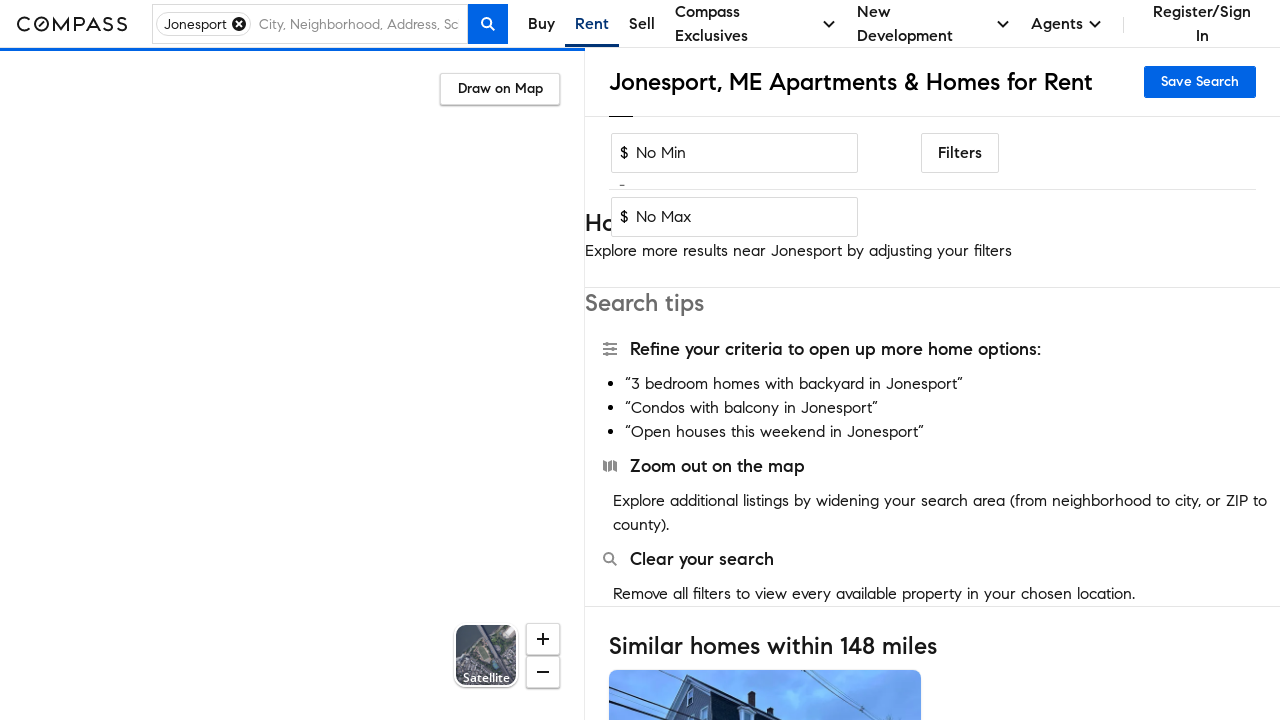

--- FILE ---
content_type: text/html; charset=utf-8
request_url: https://www.compass.com/for-rent/jonesport-me/
body_size: 192529
content:
<!DOCTYPE html>
<html lang="en">
  <head>
    <meta charset="utf-8">
    <meta name="viewport" content="width=device-width, initial-scale=1, maximum-scale=1">
    <title>Jonesport, ME Apartments & Homes for Rent | Compass</title>
    <meta name="description" content="Search 0 Jonesport rentals on Compass. Explore exclusive Collections, view high-res photos, and schedule viewings with America's #1 brokerage. Updated hourly.">
    <meta name="robots" content=" ">
    <meta property="og:type" content="website">
    <meta property="og:title" content="Jonesport, ME Apartments & Homes for Rent | Compass">
    <meta property="og:site_name" content="Compass">
    <meta property="og:url" content="https://www.compass.com/for-rent/jonesport-me/">
    <meta property="og:description" content="Search 0 Jonesport rentals on Compass. Explore exclusive Collections, view high-res photos, and schedule viewings with America's #1 brokerage. Updated hourly.">
    <meta property="og:image" content="https://www.compass.com/ucfe-assets/public-media/og_image_collections_iPad.jpg">
    <meta name="apple-itunes-app" content="app-id=692766504">
    <link rel="canonical" href="https://www.compass.com/for-rent/jonesport-me/" />
    <link rel="icon" href="https://www.compass.com/favicon.ico" />
    
    <script src="/ucfe-assets/vendor/react/16.14.0/umd/react.production.min.js"></script>
    <script src="/ucfe-assets/vendor/react-dom/16.14.0/umd/react-dom.production.min.js"></script>
    <link rel="stylesheet" href="/ucfe-assets/normalize.css/8/normalize.min.css">
    <link rel="stylesheet" href="/ucfe-assets/fonts/3/fonts.min.css">
    <link rel="stylesheet" href="/ucfe-assets/util-classes.css/2/util-classes.min.css">
    <link rel="stylesheet" href="/ucfe-assets/cx/4/cx.min.css">
    <link rel="preload" fetchpriority="high" as="image" href="/ucfe-assets/listing-ad-card.react/7.6.1/compassPrivateExclusiveText.svg" type="image/svg+xml" />
    <style>.cx-react-accordionExpandIndicator-container .cx-icon{transition:transform .1s var(--cx-transitionTimingFn)}.cx-react-actionBar-dropdownAction .cx-icon.is-starfishVariant{fill:var(--cx-color-grey60)}.cx_react_10_2_0-sdsvsp1{position:relative}.cx_react_10_2_0-sdsvsp1.is-loading .cx-btn-icon,.cx_react_10_2_0-sdsvsp1.is-loading .cx_react_10_2_0-t1k24wti{visibility:hidden}.cx-react-cardHeader .cx-react-cardHeaderTitle .cx-react-cardHeaderToggle .cx-icon{transition:transform .3s ease-in-out}.cx-react-cardHeader .cx-formElement{font-family:var(--cx-font-familySans);font-size:var(--cx-font-sizeSubheader1);font-weight:var(--cx-font-weightMedium);line-height:var(--cx-font-lineHeightBody)}@media (max-width:767px){.cx-react-cardHeader .cx-formElement{font-size:var(--cx-font-sizeSubheader2)}}.cx-react-cardHeader.is-open .cx-react-cardHeaderToggle .cx-icon{transform:rotate(90deg)}.cx-react-listingCard--consumer.cx-react-listingCard--pill .cx_react_10_2_0-b10v47zq{max-height:20px;overflow:hidden}.cx-react-listingCard--agent.cx-react-listingCard--pill .cx_react_10_2_0-b10v47zq{background-color:var(--cx-color-grey20);padding:var(--cx-spacing-half);padding-bottom:0;margin-bottom:0}.cx_react_10_2_0-m15z4y02{top:50%;opacity:0;transform:translateY(-50%);transition:opacity var(--cx-react-listingCard-animationTransitionTime)}.cx_react_10_2_0-m15z4y02.cx_react_10_2_0-m15z4y02{position:absolute}.cx_react_10_2_0-m15z4y02:active{transform:translateY(calc(-50% + 1px))}.cx_react_10_2_0-m56aj0x{position:absolute;color:var(--cx-color-onDarkText);font-weight:var(--cx-font-weightSemiBold);line-height:var(--cx-font-lineHeightCompact);text-align:center;opacity:0;transition:opacity var(--cx-react-listingCard-animationTransitionTime)}.cx-react-listingCard--consumer .cx_react_10_2_0-m56aj0x{bottom:var(--cx-spacing-2x);left:var(--cx-spacing-1x);font-size:var(--cx-font-sizeCaption1);background-color:rgba(0,0,0,.8);padding:2px var(--cx-spacing-1x);min-width:0;border-radius:2px}.cx-react-listingCard--agent .cx_react_10_2_0-m56aj0x{bottom:6px;left:50%;padding:0 5px;min-width:44px;font-size:var(--cx-font-sizeCaption2);transform:translateX(-50%);background-color:rgba(0,0,0,.5)}.cx_react_10_2_0-m49m0f8{position:relative;height:100%;overflow:hidden}.cx-react-listingCard--isHovering .cx_react_10_2_0-m49m0f8 .cx_react_10_2_0-m15z4y02,.cx-react-listingCard--isHovering .cx_react_10_2_0-m49m0f8 .cx_react_10_2_0-m56aj0x,.cx-react-listingCard--isMobile .cx_react_10_2_0-m49m0f8 .cx_react_10_2_0-m15z4y02,.cx_react_10_2_0-m49m0f8:focus-within .cx_react_10_2_0-m15z4y02,.cx_react_10_2_0-m49m0f8:focus-within .cx_react_10_2_0-m56aj0x,.cx_react_10_2_0-m49m0f8:hover .cx_react_10_2_0-m15z4y02,.cx_react_10_2_0-m49m0f8:hover .cx_react_10_2_0-m56aj0x{opacity:1}.cx_react_10_2_0-f11bp499{position:relative;width:100%;height:var(--cx-react-listingCard-mediaHeight);top:0;padding-bottom:var(--cx-react-listingCard-mediaAspectRatio);overflow:hidden;white-space:nowrap}.cx_react_10_2_0-f11bp499.flickity-enabled:focus{outline:none}.cx_react_10_2_0-f11bp499 .flickity-viewport{position:absolute;width:100%;height:100%;top:0;overflow:hidden;touch-action:pan-y}.cx_react_10_2_0-f11bp499 .flickity-slider{position:absolute;width:100%;height:100%;left:0}.cx_react_10_2_0-f11bp499.flickity-enabled.is-draggable{-webkit-tap-highlight-color:transparent;-webkit-user-select:none;user-select:none}.cx_react_10_2_0-f11bp499.flickity-enabled.is-draggable .flickity-viewport{cursor:move;cursor:grab}.cx_react_10_2_0-f11bp499.flickity-enabled.is-draggable .flickity-viewport.is-pointer-down{cursor:grabbing}.cx_react_10_2_0-f11bp499 .flickity-cell{position:absolute;left:0}.cx_react_10_2_0-i3va6j3{display:block;position:relative;padding-bottom:var(--cx-react-listingCard-mediaAspectRatio);margin:0;width:100%;height:var(--cx-react-listingCard-mediaHeight);background-color:var(--cx-color-grey40)}.cx_react_10_2_0-m1f5egw6{display:var(--m1f5egw6-0);position:absolute;width:inherit;height:100%;object-fit:cover}.cx_react_10_2_0-p1jwwpn6.cx_react_10_2_0-m15z4y02{left:var(--cx-spacing-1x)}.cx_react_10_2_0-n1wp0oir.cx_react_10_2_0-m15z4y02{right:var(--cx-spacing-1x)}.cx_react_10_2_0-s69eqo{margin:0}.cx-react-listingCard--consumer.cx-react-listingCard--card .cx_react_10_2_0-s69eqo{font-family:var(--cx-font-familySans);font-weight:var(--cx-font-weightMedium);font-size:var(--cx-font-sizeSubheader1)}.cx-react-listingCard--consumer.cx-react-listingCard--pill .cx_react_10_2_0-s69eqo{font-family:var(--cx-font-familyLegible);font-weight:var(--cx-font-weightSemiBold);font-size:var(--cx-font-sizeBody1)}.cx-react-text{color:var(--cx-color-text)}.cx-react-text-spacing--header,.cx-react-text-spacing--none{margin:0}.cx-react-text-spacing--paragraph{margin:1em 0}.cx-react-text-spacing--header+.cx-react-text-spacing--header,.cx-react-text-spacing--paragraph+.cx-react-text-spacing--header{margin-top:var(--cx-spacing-3x)}.cx_react_10_2_0-sgxjh1o{display:flex;flex-direction:column}.cx-react-listingCard--agent.cx-react-listingCard--pill .cx_react_10_2_0-sgxjh1o{padding-bottom:var(--cx-spacing-half);border-bottom:1px solid var(--cx-color-border)}.cx_react_10_2_0-s9z7mlr{-webkit-text-decoration:none;text-decoration:none}.cx_react_10_2_0-sm6x0jh{max-width:100%;overflow:hidden;white-space:nowrap;color:var(--cx-color-text);text-overflow:ellipsis;margin:0}.cx-react-listingCard--consumer .cx_react_10_2_0-sm6x0jh{color:var(--cx-color-textSubtle)}.cx_react_10_2_0-sk7hhhz{display:flex;flex-wrap:wrap;margin:0;overflow:hidden;max-height:calc(var(--sk7hhhz-0))}.cx_react_10_2_0-s2bm6nu{display:inline-flex;position:relative}.cx_react_10_2_0-s2bm6nu:not(:first-child):before{position:absolute;content:"";height:var(--cx-spacing-2x);top:0;bottom:0;left:-9px;margin:auto;border-left:1px solid var(--cx-color-border)}.cx-react-listingCard--consumer .cx_react_10_2_0-s2bm6nu:not(:first-child){margin-left:calc(var(--cx-spacing-2x) + 1px)}.cx-react-listingCard--agent .cx_react_10_2_0-s2bm6nu{flex-direction:column}.cx-react-listingCard--agent .cx_react_10_2_0-s2bm6nu:not(:first-child){margin-left:calc(var(--cx-spacing-1x) + 1px)}.cx-react-listingCard--agent .cx_react_10_2_0-s2bm6nu:not(:first-child):before{left:-5px;height:30px}.cx_react_10_2_0-st6hrbi{margin:0}.cx-react-listingCard--consumer .cx_react_10_2_0-st6hrbi{margin-left:var(--cx-spacing-half)}.cx-react-listingCard--agent .cx_react_10_2_0-st6hrbi>span:not(.cx-screenReaderOnly){color:var(--cx-color-grey80)}.cx_react_10_2_0-s13ifxy9{margin:0}.cx_react_10_2_0-s1y3kqms{display:flex;border-bottom:1px solid var(--cx-color-grey80)}.cx-react-listingCard--consumer.cx-react-listingCard--pill .cx_react_10_2_0-d1r3caty{color:var(--cx-color-grey80);margin:0 var(--cx-spacing-2x) var(--cx-spacing-1x)}.cx-react-listingCard--agent.cx-react-listingCard--card .cx_react_10_2_0-d1r3caty{color:var(--cx-color-grey80);margin:0 var(--cx-spacing-1x) var(--cx-spacing-1x)}.cx-react-listingCard--agent.cx-react-listingCard--pill .cx_react_10_2_0-d1r3caty{color:var(--cx-color-grey80);margin:0 var(--cx-spacing-half) var(--cx-spacing-half)}.cx-react-listingCard--consumer .cx_react_10_2_0-d1n2mve4{white-space:nowrap}.cx_react_10_2_0-s1nwrbls{padding:var(--cx-spacing-half) var(--cx-spacing-1x);margin-left:var(--cx-spacing-1x)}.cx_react_10_2_0-s1nwrbls:first-of-type{margin-left:0}.cx_react_10_2_0-s1nwrbls svg{width:var(--cx-spacing-3x);height:var(--cx-spacing-3x)}.cx-react-listingCard--consumer.cx-react-listingCard--card .cx_react_10_2_0-t8bcmle{width:134px;height:26px}.cx-react-listingCard--consumer.cx-react-listingCard--pill .cx_react_10_2_0-t8bcmle{width:134px;height:20px}.cx-react-listingCard--agent .cx_react_10_2_0-t8bcmle{width:102px;height:21px}.cx-react-listingCard--agent.cx-react-listingCard--pill .cx_react_10_2_0-s1l9dfsh{border-bottom:1px solid var(--cx-color-border)}.cx-react-listingCard--consumer .cx_react_10_2_0-s8zwxa2:nth-child(2){display:none}.cx-react-listingCard--agent .cx_react_10_2_0-s8zwxa2{height:12px;margin-bottom:6px}.cx-react-listingCard--agent .cx_react_10_2_0-s8zwxa2:first-child{width:132px}.cx-react-listingCard--agent .cx_react_10_2_0-s8zwxa2:nth-child(2){width:196px}.cx-react-listingCard--consumer .cx_react_10_2_0-s1f8movz{max-height:calc(var(--cx-font-sizeCaption1)*var(--cx-font-lineHeightCompact))}.cx-react-listingCard--agent .cx_react_10_2_0-s1f8movz{padding-bottom:var(--cx-spacing-1x);max-height:calc(var(--cx-font-sizeCaption1)*var(--cx-font-lineHeightCompact)*2)}.cx-react-listingCard--consumer .cx_react_10_2_0-sk9ijab>:not(:first-child){display:none}.cx-react-listingCard--consumer .cx_react_10_2_0-sk9ijab{width:40px}.cx-react-listingCard--consumer .cx_react_10_2_0-sk9ijab:nth-child(n+5){display:none}.cx-react-listingCard--consumer .cx_react_10_2_0-sk9ijab:not(:first-child){margin-left:calc(var(--cx-spacing-2x) + 1px)}.cx-react-listingCard--agent .cx_react_10_2_0-sk9ijab:not(:first-child){margin-left:calc(var(--cx-spacing-1x) + 1px)}.cx-react-listingCard--agent .cx_react_10_2_0-sk9ijab:not(:first-child):before{left:-5px;height:30px}.cx-react-listingCard--agent .cx_react_10_2_0-sk9ijab:first-child,.cx-react-listingCard--agent .cx_react_10_2_0-sk9ijab:nth-child(2){width:24px}.cx-react-listingCard--agent .cx_react_10_2_0-sk9ijab:nth-child(3){width:30px}.cx-react-listingCard--agent .cx_react_10_2_0-sk9ijab:nth-child(4){width:52px}.cx-react-listingCard--agent .cx_react_10_2_0-sk9ijab:nth-child(5){width:20px}.cx-react-listingCard--agent .cx_react_10_2_0-sk9ijab:nth-child(6){width:28px}.cx-react-listingCard--consumer .cx_react_10_2_0-s1hbhyrw{height:14px}.cx-react-listingCard--agent .cx_react_10_2_0-s1hbhyrw{height:12px}.cx_react_10_2_0-s113opr7{--cx-react-listingCard--cardMinWidth:284px;--cx-react-listingCard--cardMaxWidth:480px;--cx-react-listingCard--pillMinWidth:285px;--cx-react-listingCard--pillMaxWidth:618px;--cx-react-listingCard-animationTransitionTime:300ms;--cx-react-listingCard-mediaAspectRatio:66.66667%;--cx-react-listingCard-mediaHeight:0;display:grid;position:relative;min-width:var(--s113opr7-0);max-width:var(--s113opr7-1);overflow:hidden;background:var(--cx-color-background);box-shadow:var(--cx-elevation-1dp);transition:box-shadow var(--cx-react-listingCard-animationTransitionTime);font-family:var(--cx-font-familySans);color:var(--cx-color-text);-webkit-font-smoothing:antialiased;border-radius:var(--s113opr7-2)}.cx_react_10_2_0-s113opr7.cx-react-listingCard--isHovering{box-shadow:var(--cx-elevation-8dp)}.cx_react_10_2_0-s113opr7.cx-react-listingCard--card{grid-template-areas:"media" "details" "footer" "footer-actions"}.cx_react_10_2_0-s113opr7.cx-react-listingCard--consumer.cx-react-listingCard--pill{--cx-react-listingCard-mediaAspectRatio:100%;--cx-react-listingCard-mediaSize:80px;grid-template-areas:"media ." "media overlay-header" "media details" "media ." "footer footer" "footer-actions footer-actions";grid-template-columns:calc(var(--cx-react-listingCard-mediaSize) + var(--cx-spacing-2x)) minmax(0,1fr);grid-template-rows:minmax(var(--cx-spacing-1x),1fr) repeat(2,min-content) minmax(var(--cx-spacing-1x),1fr) repeat(2,min-content);column-gap:var(--cx-spacing-2x);align-items:center}.cx_react_10_2_0-s113opr7.cx-react-listingCard--agent.cx-react-listingCard--pill{--cx-react-listingCard-mediaSize:162px;grid-template-areas:"overlay-header overlay-header" "media details" "footer footer" "footer-actions footer-actions";grid-template-columns:calc(var(--cx-react-listingCard-mediaSize) + var(--cx-spacing-half)) minmax(0,1fr)}.cx_react_10_2_0-s113opr7.cx-react-listingCard--withNavigation{cursor:pointer}.cx_react_10_2_0-s113opr7.cx-react-listingCard--isLoading,.cx_react_10_2_0-s113opr7.cx-react-listingCard--withOverlay{cursor:default;-webkit-user-select:none;user-select:none}.cx_react_10_2_0-s113opr7.cx-react-listingCard--shorterMedia{--cx-react-listingCard-mediaAspectRatio:0;--cx-react-listingCard-mediaHeight:167px}.cx_react_10_2_0-s113opr7.cx-react-listingCard--customMediaHeight{--cx-react-listingCard-mediaAspectRatio:0;--cx-react-listingCard-mediaHeight:var(--cx-react-listingCard-customMediaHeight)}.cx_react_10_2_0-okyurhh{grid-area:overlay-header;display:grid;grid-template-areas:"banner banner" "badges media-action";grid-template-columns:1fr auto}.cx-react-listingCard--card .cx_react_10_2_0-okyurhh{position:absolute;top:0;right:0;left:0}.cx_react_10_2_0-mfzf1v7{grid-area:media}.cx-react-listingCard--consumer.cx-react-listingCard--pill .cx_react_10_2_0-mfzf1v7{margin:var(--cx-spacing-2x);margin-right:0;height:var(--cx-react-listingCard-mediaSize);border-radius:var(--cx-spacing-1x);overflow:hidden}.cx-react-listingCard--agent.cx-react-listingCard--pill .cx_react_10_2_0-mfzf1v7{margin:var(--cx-spacing-half);margin-right:0}.cx_react_10_2_0-b10illfe{grid-area:badges;transition:opacity var(--cx-react-listingCard-animationTransitionTime)}.cx-react-listingCard--card .cx_react_10_2_0-b10illfe{padding:var(--cx-spacing-1x)}.cx-react-listingCard--consumer.cx-react-listingCard--pill .cx_react_10_2_0-b10illfe>:last-child{margin:var(--cx-spacing-half) var(--cx-spacing-2x) 6px 0}.cx-react-listingCard--isScrollingMedia.cx-react-listingCard--card .cx_react_10_2_0-b10illfe{pointer-events:none;opacity:0}.cx_react_10_2_0-m128y0ib{grid-area:media;position:absolute;padding:0 var(--cx-spacing-1x);color:var(--cx-color-onDarkText);background:linear-gradient(180deg,transparent 7.41%,rgba(0,0,0,.57) 92.62%);right:0;bottom:0;left:0}.cx_react_10_2_0-da77l4a{grid-area:details;display:grid;grid-template-columns:100%;grid-template-columns:1fr minmax(0,auto);grid-template-rows:repeat(3,min-content);row-gap:var(--cx-spacing-half);overflow:hidden}.cx-react-listingCard--consumer .cx_react_10_2_0-da77l4a{grid-template-areas:"title actions" "substats substats" "subtitles subtitles"}.cx-react-listingCard--consumer.cx-react-listingCard--card .cx_react_10_2_0-da77l4a{padding:var(--cx-spacing-1x)}.cx-react-listingCard--consumer.cx-react-listingCard--pill .cx_react_10_2_0-da77l4a{row-gap:6px;margin-right:var(--cx-spacing-2x)}.cx-react-listingCard--agent .cx_react_10_2_0-da77l4a{padding:var(--cx-spacing-1x);grid-template-areas:"subtitles actions" "title title" "substats substats"}.cx-react-listingCard--agent.cx-react-listingCard--pill .cx_react_10_2_0-da77l4a{padding:var(--cx-spacing-half)}.cx-react-listingCard--isLoading.cx-react-listingCard--card .cx_react_10_2_0-da77l4a{row-gap:var(--cx-spacing-1x)}.cx-react-listingCard--isLoading.cx-react-listingCard--consumer.cx-react-listingCard--pill .cx_react_10_2_0-da77l4a{row-gap:10px}.cx_react_10_2_0-t1diq0zv{grid-area:title}.cx_react_10_2_0-a1g5m0cf{grid-area:actions;justify-self:end;margin-left:var(--cx-spacing-1x)}.cx_react_10_2_0-sq3dov6{grid-area:substats}.cx_react_10_2_0-s5tvbh5{grid-area:subtitles}.cx-react-listingCard--consumer .cx_react_10_2_0-f128vi6i{padding:0 var(--cx-spacing-1x) var(--cx-spacing-1x)}.cx-react-listingCard--consumer .cx_react_10_2_0-f128vi6i>:not(:first-child){margin-left:var(--cx-spacing-1x)}.cx-react-listingCard--agent .cx_react_10_2_0-f128vi6i{border-top:1px solid var(--cx-color-border)}.cx-react-modal-footer .cx-enclosedBtn,.cx-react-modal-footer .cx-nakedBtn,.cx-react-modal-footer .cx-solidBtn{margin-left:var(--cx-spacing-2x)}.cx-react-pagination .cx-formElement{display:flex;flex-direction:row-reverse;justify-content:flex-start;align-items:center}.cx-react-pagination .cx-formElement-label{margin-bottom:0;margin-left:var(--cx-spacing-1x);white-space:nowrap}:root{--cx-react-panel-width:316px}.cx-react-textField-input-wrapper{display:flex;align-items:center;border:var(--cx-spacing-borderWidth) solid var(--cx-color-border);border-radius:var(--cx-spacing-borderRadius)}.cx-react-textField-input-wrapper input{border:none}.cx-react-textField-input-wrapper:hover{border-color:var(--cx-color-interactive);background-color:var(--cx-color-background)}.cx-react-textField-input-wrapper:focus-within{border-color:var(--cx-color-interactiveActive);outline:none;background-color:var(--cx-color-background);box-shadow:var(--cx-focus-shadow)}.cx-react-textField-input-wrapper.is-invalid{border-color:var(--cx-color-critical);background-color:var(--cx-color-background)}.cx-react-textField-input-wrapper.is-disabled{border-color:var(--cx-color-grey40);background-color:var(--cx-color-grey40);pointer-events:none}.cx-react-textField-input-prefix{display:grid;margin-left:var(--cx-spacing-1x)}.cx-react-textField-input-suffix{display:grid;margin-right:var(--cx-spacing-1x)}.cx-react-timepicker-input-empty .cx-react-textField-input-wrapper input{color:var(--cx-color-grey80)}.cx-react-timepicker-input .cx-react-textField-input-suffix{cursor:pointer}@supports (not selector(input::-webkit-calendar-picker-indicator)) and selector(div:has(input[type="date"])){.cx-react-timepicker-input:has(input[type=date]) .cx-react-textField-input-wrapper{position:relative}.cx-react-timepicker-input:has(input[type=date]) .cx-react-textField-input-suffix{position:absolute;right:0;pointer-events:none}.cx-react-timepicker-input:has(input[type=date]) .cx-react-textField-input-suffix .cx-icon{background:var(--cx-color-background,var(--cx-color-white));outline:var(--cx-spacing-1x) solid var(--cx-color-background,var(--cx-color-white))}}.cx-react-daterangepicker-container .cx-react-textField-input-wrapper{border:none}.cx-react-daterangepicker-container .cx-react-textField-input-wrapper:focus-within{box-shadow:none}.cx-react-pillBucket .cx-formElement{position:relative;align-self:flex-start;flex:1 1 0%}.cx-react-pillBucket .cx-formElement:after{content:"";display:block;position:absolute;top:var(--cx-spacing-half);left:0;width:1px;height:calc(100% - var(--cx-spacing-1x));background-color:var(--cx-color-black);opacity:0}.cx-react-pillBucket .cx-react-textField-input-wrapper{border:none}.cx-react-pillBucket .cx-react-textField-input-wrapper:focus-within{box-shadow:none}.cx-react-pillBucket.cx-react-pillBucket--hasPills .cx-formElement{margin-left:calc(var(--cx-spacing-1x)*0.75)}.cx-react-pillBucket.cx-react-pillBucket--hasPills .cx-formElement:after{opacity:1}:root{--cx-react-table-headerBorder:1px solid var(--cx-color-border);--cx-react-table-rowStripe:var(--cx-color-backgroundAccent);--cx-react-table-rowHover:var(--cx-color-grey30);--cx-react-table-rowSelected:var(--cx-color-blue30);--cx-react-table-rowSelectedHover:var(--cx-color-blue40);--cx-react-table-cellPadding:calc(var(--cx-spacing-1x)*0.5) var(--cx-spacing-1x);--cx-react-table-headerCellPadding:var(--cx-spacing-1x);--cx-react-table-cellPadding--md:var(--cx-spacing-1x) var(--cx-spacing-2x);--cx-react-table-headerCellPadding--md:calc(var(--cx-spacing-1x)*1.5) var(--cx-spacing-2x);--cx-react-table-cellPadding--lg:var(--cx-spacing-2x) calc(var(--cx-spacing-2x)*1.25);--cx-react-table-headerCellPadding--lg:calc(var(--cx-spacing-2x)*1.25)}.cx-react-sortableLabel .cx-react-table.cx-react-table--layoutFixed:focus .cx-icon,.cx-react-table.cx-react-table--layoutFixed .cx-react-sortableLabel.is-selected .cx-icon,.cx-react-table.cx-react-table--layoutFixed .cx-react-sortableLabel:focus .cx-icon,.cx-react-table.cx-react-table--layoutFixed thead:hover .cx-react-sortableLabel .cx-icon{width:18px;min-width:18px}.cx-react-table thead:hover .cx-react-sortableLabel .cx-icon{opacity:1}.cx-react-sortableLabel:focus .cx-icon{opacity:1}.cx-react-sortableLabel .cx-icon{width:18px;min-width:18px;height:18px;margin-top:0;margin-bottom:0;opacity:.5;transition:opacity var(--cx-transitionDuration) cubic-bezier(0,0,.38,.9)}.cx-react-sortableLabel.is-selected .cx-icon{opacity:1}.cx-react-textarea--resizeBoth{resize:both}.cx-react-textarea--resizeHorizontal{resize:horizontal}.cx-react-textarea--resizeVertical{resize:vertical}.cx-react-textarea--resizeOff{resize:none}</style>
    <style type="text/css">#consumer-footer{--consumerFooter-caretSize:16px}#consumer-footer *{box-sizing:border-box}#consumer-footer .consumerFooter{background-color:#000;background-color:var(--cx-color-black);color:#fff;color:var(--cx-color-white)}#consumer-footer .consumerFooter-wrapper{padding:64px 24px;padding:var(--cx-spacing-8x) var(--cx-spacing-3x);position:relative}@media (max-width:511px){#consumer-footer .consumerFooter-wrapper{padding:64px 16px;padding:var(--cx-spacing-8x) var(--cx-spacing-2x)}}#consumer-footer .consumerFooter-main{display:grid;grid-gap:24px;grid-gap:var(--cx-spacing-3x);grid-template-areas:"company explore mobile social" "company explore legal legal";grid-template-columns:repeat(4,1fr)}#consumer-footer .consumerFooter-footnote{max-width:606px;position:relative}#consumer-footer .consumerFooter-logo{fill:#fff;fill:var(--cx-color-white);height:75px;width:75px}#consumer-footer .consumerFooter-label{-webkit-tap-highlight-color:transparent}#consumer-footer .consumerFooter-accordion{display:none}#consumer-footer .consumerFooter-header{color:inherit;line-height:1.4em;margin:0;padding-bottom:16px;padding-bottom:var(--cx-spacing-2x);padding-top:16px;padding-top:var(--cx-spacing-2x);position:relative;-webkit-user-select:none;-moz-user-select:none;user-select:none}#consumer-footer .consumerFooter-item{color:inherit;line-height:32px;line-height:var(--cx-spacing-4x);text-decoration:none}#consumer-footer .consumerFooter-item:focus,#consumer-footer .consumerFooter-item:hover{color:#c9c9c9;color:var(--cx-color-onDarkTextSubtle)}#consumer-footer .consumerFooter-item:focus{box-shadow:0 0 2px 2px #0064e5;box-shadow:0 0 2px 2px var(--cx-color-interactive);outline:none}#consumer-footer .consumerFooter-itemIcon{color:inherit;text-decoration:none}#consumer-footer .consumerFooter-itemIcon:focus,#consumer-footer .consumerFooter-itemIcon:hover{color:#c9c9c9;color:var(--cx-color-onDarkTextSubtle)}#consumer-footer .consumerFooter-mobileIcon{border:1px solid #fff;border:1px solid var(--cx-color-white);border-radius:4px;margin:8px 0}#consumer-footer .consumerFooter-mobileIcon:focus,#consumer-footer .consumerFooter-mobileIcon:hover{color:#c9c9c9;color:var(--cx-color-onDarkTextSubtle)}#consumer-footer .consumerFooter-mobileIcon.lazyload,#consumer-footer .consumerFooter-mobileIcon.lazyloading{opacity:0}#consumer-footer .consumerFooter-mobileIcon.lazyloaded{opacity:1;transition:opacity .3s}#consumer-footer .consumerFooter-social{display:flex;flex-direction:column;position:absolute;right:24px;right:var(--cx-spacing-3x)}#consumer-footer .consumerFooter-social:focus,#consumer-footer .consumerFooter-social:hover{color:#c9c9c9;color:var(--cx-color-onDarkTextSubtle)}#consumer-footer .consumerFooter-social:focus{box-shadow:0 0 2px 2px #0064e5;box-shadow:0 0 2px 2px var(--cx-color-interactive);outline:none}#consumer-footer .consumerFooter-socialLink{color:#fff;color:var(--cx-color-white);display:inline-block;padding-top:16px;padding-top:var(--cx-spacing-2x);text-decoration:none}#consumer-footer .consumerFooter-socialLink:focus,#consumer-footer .consumerFooter-socialLink:hover{color:#c9c9c9;color:var(--cx-color-onDarkTextSubtle)}#consumer-footer .consumerFooter-socialLink:focus{box-shadow:0 0 2px 2px #0064e5;box-shadow:0 0 2px 2px var(--cx-color-interactive);outline:none}#consumer-footer .consumerFooter-socialIcon{fill:#fff;fill:var(--cx-color-white);height:24px;height:var(--cx-spacing-3x);width:24px;width:var(--cx-spacing-3x)}#consumer-footer .consumerFooter-socialIcon:focus,#consumer-footer .consumerFooter-socialIcon:hover{color:#c9c9c9;color:var(--cx-color-onDarkTextSubtle)}#consumer-footer .consumerFooter-socialIcon:focus{box-shadow:0 0 2px 2px #0064e5;box-shadow:0 0 2px 2px var(--cx-color-interactive);outline:none}#consumer-footer .consumerFooter-legalLinks{color:inherit;line-height:1.5em;padding:0 0 6px}#consumer-footer .consumerFooter-browseLink{color:inherit;text-decoration:none}#consumer-footer .consumerFooter-browseLink:focus,#consumer-footer .consumerFooter-browseLink:hover{color:#c9c9c9;color:var(--cx-color-onDarkTextSubtle)}#consumer-footer .consumerFooter-browseLink:focus{box-shadow:0 0 2px 2px #0064e5;box-shadow:0 0 2px 2px var(--cx-color-interactive);outline:none}#consumer-footer .consumerFooter-legalTerms{color:inherit;line-height:1.3em;text-decoration:underline}#consumer-footer .consumerFooter-legalTerms:focus,#consumer-footer .consumerFooter-legalTerms:hover{color:#c9c9c9;color:var(--cx-color-onDarkTextSubtle)}#consumer-footer .consumerFooter-legalTerms:focus{box-shadow:0 0 2px 2px #0064e5;box-shadow:0 0 2px 2px var(--cx-color-interactive);outline:none}#consumer-footer .consumerFooter-legalDisclaimer{line-height:1.3;line-height:var(--cx-lineHeight);margin:0}#consumer-footer .consumerFooter-legalDisclaimer,#consumer-footer .consumerFooter-legalDisclaimer a{color:#fff;color:var(--cx-color-white);text-decoration:none}#consumer-footer .consumerFooter-legalDisclaimer a:focus,#consumer-footer .consumerFooter-legalDisclaimer a:hover{color:#c9c9c9;color:var(--cx-color-onDarkTextSubtle)}#consumer-footer .consumerFooter-legalDisclaimer a:focus{box-shadow:0 0 2px 2px #0064e5;box-shadow:0 0 2px 2px var(--cx-color-interactive);outline:none}#consumer-footer .consumerFooter-legalDisclaimer a[href^=tel]{color:#c9c9c9;color:var(--cx-color-onDarkTextSubtle);pointer-events:none;text-decoration:none}#consumer-footer .consumerFooter-phone{white-space:nowrap}@media (max-width:1023px){#consumer-footer .consumerFooter-social{flex-direction:row;flex-wrap:wrap;position:relative;right:0;top:0}#consumer-footer .consumerFooter-socialLink{padding-right:16px;padding-right:var(--cx-spacing-2x)}}@media (max-width:1023px) and (min-width:512px){#consumer-footer .consumerFooter-main{grid-template-areas:"company explore mobile" "social social social" "legal legal legal";grid-template-columns:repeat(3,1fr)}#consumer-footer .consumerFooter-wrapper{padding-bottom:24px;padding-bottom:var(--cx-spacing-3x)}}@media (max-width:511px){#consumer-footer .consumerFooter-main{grid-template-areas:"company" "explore" "mobile" "social" "legal";grid-template-columns:100%;grid-gap:0}#consumer-footer .consumerFooter{background-image:none}#consumer-footer .consumerFooter-wrapper{flex-direction:column}#consumer-footer .consumerFooter-wrapper:first-child{flex-direction:column-reverse}#consumer-footer .consumerFooter-column{border-bottom:1px solid #333;border-bottom:1px solid var(--cx-color-grey100,var(--colorIntent-backgroundBold));padding-right:24px;padding-right:var(--cx-spacing-3x);width:100%}#consumer-footer .consumerFooter-column .consumerFooter-header{cursor:pointer;transition:color .2s ease-out}#consumer-footer .consumerFooter-column .consumerFooter-header:after{background-image:url("data:image/svg+xml;charset=US-ASCII,%3Csvg%20xmlns%3D%22http%3A%2F%2Fwww.w3.org%2F2000%2Fsvg%22%20viewBox%3D%220%200%2016%2016%22%3E%0A%20%20%3Cpath%20d%3D%22M8%2011.914L2.293%206.207l1.414-1.414L8%209.086l4.293-4.293%201.414%201.414L8%2011.914z%22%2F%3E%0A%3Cdefs%3E%3Cstyle%3Epath%2C%0A%20%20%20%20%20%20%20%20polygon%20%7B%0A%20%20%20%20%20%20%20%20%20%20fill%3A%20%23C9C9C9%3B%0A%20%20%20%20%20%20%20%20%7D%3C%2Fstyle%3E%3C%2Fdefs%3E%3C%2Fsvg%3E%0A");background-repeat:no-repeat;content:"";height:var(--consumerFooter-caretSize);margin-top:calc(var(--consumerFooter-caretSize)*-1/2);pointer-events:none;position:absolute;right:0;top:50%;width:var(--consumerFooter-caretSize)}#consumer-footer .consumerFooter-links{display:none}#consumer-footer .consumerFooter-item{display:block}#consumer-footer .consumerFooter-accordion:checked~.consumerFooter-header{color:#fff;color:var(--cx-color-white)}#consumer-footer .consumerFooter-accordion:checked~.consumerFooter-header:after{background-image:url("data:image/svg+xml;charset=US-ASCII,%3Csvg%20xmlns%3D%22http%3A%2F%2Fwww.w3.org%2F2000%2Fsvg%22%20viewBox%3D%220%200%2016%2016%22%3E%0A%20%20%3Cpath%20d%3D%22M12.293%2011.207L8%206.914l-4.293%204.293-1.414-1.414L8%204.086l5.707%205.707-1.414%201.414z%22%2F%3E%0A%3Cdefs%3E%3Cstyle%3Epath%2C%0A%20%20%20%20%20%20%20%20polygon%20%7B%0A%20%20%20%20%20%20%20%20%20%20fill%3A%20%23FFFFFF%3B%0A%20%20%20%20%20%20%20%20%7D%3C%2Fstyle%3E%3C%2Fdefs%3E%3C%2Fsvg%3E%0A")}#consumer-footer .consumerFooter-accordion:checked~.consumerFooter-links{display:block;padding-bottom:16px;padding-bottom:var(--cx-spacing-2x)}#consumer-footer .consumerFooter-column.consumerFooter-column--mobile{border-bottom:none}#consumer-footer .consumerFooter-column.consumerFooter-column--mobile .consumerFooter-header{display:none}#consumer-footer .consumerFooter-column.consumerFooter-column--mobile .consumerFooter-links{display:flex;flex-wrap:wrap;height:auto;opacity:1;padding-bottom:16px;padding-bottom:var(--cx-spacing-2x);padding-top:32px;padding-top:var(--cx-spacing-4x)}#consumer-footer .consumerFooter-column.consumerFooter-column--mobile .consumerFooter-mobileIcon{margin:16px 16px 0 0;margin:var(--cx-spacing-2x) var(--cx-spacing-2x) 0 0}#consumer-footer .consumerFooter-social{padding-top:32px;padding-top:var(--cx-spacing-4x)}#consumer-footer .consumerFooter-mobile-no-br br{display:none}#consumer-footer .consumerFooter-legalLinks{padding-top:16px;padding-top:var(--cx-spacing-2x)}}@media (max-width:359px){#consumer-footer .consumerFooter-wrapper{padding-left:16px;padding-left:var(--cx-spacing-2x);padding-right:16px;padding-right:var(--cx-spacing-2x)}}#consumer-footer .consumerFooter-column--company{grid-area:company}#consumer-footer .consumerFooter-column--explore{grid-area:explore}#consumer-footer .consumerFooter-column--mobile{grid-area:mobile}#consumer-footer .consumerFooter-column--legal{grid-area:legal}#consumer-footer .consumerFooter-column--social{grid-area:social}#consumer-footer .consumerFooter-TREC{font-weight:1000}</style>
    <style>.uc-lolCardViewPaginator{display:flex;flex:0 0 90px}.uc-lolCardViewPaginator-ellipsis{text-align:center;width:41px}.uc-lolCardViewPaginator-arrowBtn{margin-left:8px}.uc-lolCardViewPaginator-arrowPlaceholder{margin-left:10px}@media (max-width:767px){.uc-lolCardViewPaginator .cx-paginator-section{margin-bottom:0}}.uc-lolCardViewPaginator .cx-enclosedBtn{padding-left:8px;padding-right:8px}.uc-lolCardViewPaginator-cancelAnchorAppearance{color:inherit;cursor:inherit;text-decoration:inherit}.uc-lolCardView{display:flex;flex-flow:column nowrap;overflow-y:auto;-webkit-overflow-scrolling:touch}.uc-lolCardView-cardsContainer{flex:1}.uc-lolCardView-cards{display:grid;padding:24px;padding:var(--cx-spacing-gutter);grid-gap:24px;grid-gap:var(--cx-spacing-gutter);grid-auto-rows:1fr;grid-template-columns:repeat(auto-fill,minmax(284px,1fr));overflow:hidden}@media (max-width:767px){.uc-lolCardView-cards{padding:16px;padding:var(--cx-spacing-gutterMobile);grid-gap:16px;grid-gap:var(--cx-spacing-gutterMobile)}.uc-lolCardView-cards .uc-listingPhotoCard .uc-listingCard-carousel,.uc-lolCardView-cards .uc-listingPhotoCard .uc-listingCard-image{padding-bottom:54%}}.uc-nearbySearch-title{font-size:24px;font-size:var(--cx-font-size2xl);margin-bottom:16px;margin-bottom:var(--cx-spacing-2x)}.uc-nearbySearch-container{display:flex}@media (max-width:887px){.uc-nearbySearch-container{display:block;overflow:hidden}}.uc-nearbySearch-column{float:left;margin-bottom:12px;margin-bottom:var(--cx-verticalPadding--lg);max-width:1170px;max-width:var(--cx-fixedPageWidth);padding-right:8px;padding-right:var(--cx-spacing-1x);width:100%}.uc-nearbySearch-button{padding:0}*{box-sizing:border-box}.adCard-privateExclusive .adCard-privateExclusivePicture{position:absolute}.adCard,.adCard-privateExclusive .adCard-privateExclusivePicture img{position:relative}.adCard{border-radius:8px;border-radius:var(--cx-spacing-1x);box-shadow:0 3px 4px -1px rgba(0,0,0,.1),0 2px 1px 0 rgba(0,0,0,.14),0 -1px 1px 0 rgba(0,0,0,.06);box-shadow:var(--cx-elevation-1dp);color:#fff;color:var(--cx-color-white);cursor:pointer;font:16px Compass Sans,Helvetica,Arial,sans-serif;font:16px,Compass Sans,Helvetica,Arial,sans-serif;font:var(--cx-font-sizeMd),var(--cx-font-familySans);height:100%;overflow:hidden;text-decoration:none;transition:box-shadow .3s}.adCard:hover{box-shadow:0 5px 5px -3px rgba(0,0,0,.2),0 8px 10px 1px rgba(0,0,0,.14),0 3px 14px 2px rgba(0,0,0,.12);box-shadow:var(--cx-elevation-8dp)}.adCard .adCard-privateExclusiveImage{border:2px solid;border-radius:2px;border-radius:var(--cx-borderRadius);box-sizing:border-box;max-width:358px;max-width:calc(var(--cx-fixedPageWidth)/3 - var(--gutter)*4/3);position:absolute;transition:border-color .1s ease,background .1s ease,box-shadow .1s ease,color .1s ease,fill .1s ease;transition:var(--cx-transition)}.adCard .adCard-privateExclusiveDetailsContainer{background-color:#000;background-color:var(--cx-color-black);display:flex;flex-direction:column;height:100%;justify-content:flex-start;padding:18px 24px;padding:18px var(--cx-spacing-3x);z-index:1}.adCard .adCard-privateExclusiveDetailsContainer .adCard-privateExclusiveSvg{aspect-ratio:250/79;width:min(250px,80%)}.adCard .adCard-privateExclusiveDetailsContainer .adCard-privateExclusiveText{color:#fff;color:var(--cx-color-white);flex-grow:0.2;font-size:20px;font-size:var(--cx-font-sizeXl);font-stretch:normal;font-weight:500;font-weight:var(--cx-font-weightMedium);letter-spacing:normal;line-height:1.4;white-space:pre-line}.adCard .adCard-privateExclusiveDetailsContainer .adCard-privateExclusiveSubtext{color:#f4f4f4;color:var(--cx-color-grey20);font-family:Compass Sans,Helvetica,Arial,sans-serif;font-family:var(--cx-font-familySans);font-size:14px;font-size:var(--cx-font-sizeSm);font-weight:400;font-weight:var(--cx-font-weightRegular);letter-spacing:0;line-height:1.2}.adCard .adCard-privateExclusiveDetailsContainer .adCard-privateExclusiveAdButton{width:-moz-fit-content;width:fit-content}.adCard .adCard-aspectRatioContainer{background-color:#000;background-color:var(--cx-color-black);bottom:0;left:0;overflow:hidden;padding-bottom:75%;position:absolute;right:0;top:0;width:100%}.adCard .adCard-privateExclusiveBrandedContainer{align-items:center;display:flex;flex-direction:row;left:0;position:absolute;top:50%;transform:translateY(-50%)}.adCard .adCard-privateExclusiveBrandedContainer .adCard-brandedDisplayTextContainer{display:grid}.adCard .adCard-privateExclusiveBrandedContainer .adCard-brandedDisplayTextContainer.adCard-brandedDisplayTextFullWidth{width:100%}.adCard .adCard-privateExclusiveBrandedContainer .adCard-brandedDisplayText{color:#fff;color:var(--cx-color-white);font-size:20px;font-size:var(--cx-font-sizeXl);font-stretch:normal;font-weight:500;font-weight:var(--cx-font-weightMedium);letter-spacing:normal;line-height:1.4;margin:0 24px;margin:0 var(--cx-spacing-3x)}.adCard .adCard-privateExclusiveBrandedContainer .adCard-agentProfilePic{height:128px;-o-object-fit:cover;object-fit:cover;width:128px}.adCard .adCard-brandingPatternImg{height:32px;margin-top:16px;margin-top:var(--cx-spacing-2x)}.adCard .adCard-brandedCTA-arrow{left:16px;position:relative;top:3px;fill:#0064e5;fill:var(--cx-color-interactive)}.adCard .adCard-brandedCTA-arrow:hover{fill:#fff;fill:var(--cx-color-white)}.adCard .adCard-privateExclusiveBrandedContainer.adCard-privateExclusiveBrandedContainerBig .adCard-brandedDisplayText{font-size:18px;font-size:var(--cx-font-sizeLg)}.adCard.adCard-md .adCard-privateExclusiveDetailsContainer .adCard-privateExclusiveText{font-size:24px;font-size:var(--cx-font-size2xl)}@media (max-width:1023px){.adCard .adCard-privateExclusiveBrandedContainer{margin-top:16px;margin-top:var(--cx-spacing-2x)}.adCard .adCard-privateExclusiveBrandedContainer .adCard-brandedDisplayText{font-size:18px;font-size:var(--cx-font-sizeLg)}.adCard .adCard-privateExclusiveBrandedContainer.adCard-privateExclusiveBrandedContainerBig .adCard-brandedDisplayText{font-size:16px;font-size:var(--cx-font-sizeMd)}}@media (max-width:767px){.adCard .adCard-privateExclusiveBrandedContainer.adCard-privateExclusiveBrandedContainerBig .adCard-brandedDisplayText{font-size:14px;font-size:var(--cx-font-sizeSm)}.adCard-privateExclusiveCard.adCard-brandedAspectRatio{padding-top:75%}.adCard .adCard-privateExclusiveSvg{width:206px}.adCard .adCard-privateExclusiveText{font-size:36px;font-size:var(--cx-font-size4xl)}.adCard .adCard-privateExclusiveSubtext{font-size:12px;font-size:var(--cx-font-sizeXs)}.adCard .adCard-privateExclusiveAdButton{font-size:16px;font-size:var(--cx-font-sizeMd)}.adCard .adCard-privateExclusiveBrandedContainer.adCard-privateExclusiveBrandedContainerBig .adCard-brandedDisplayText{font-size:20px;font-size:var(--cx-font-sizeXl)}}@media (max-width:511px){.adCard .adCard-privateExclusiveSvg{width:162px}.adCard .adCard-privateExclusiveText{font-size:24px;font-size:var(--cx-font-size2xl)}.adCard .adCard-privateExclusiveSubtext{font-size:12px;font-size:var(--cx-font-sizeXs)}}@media (max-width:359px){.adCard .adCard-privateExclusiveBrandedContainer.adCard-privateExclusiveBrandedContainerBig .adCard-brandedDisplayText{font-size:16px;font-size:var(--cx-font-sizeMd)}.adCard .adCard-privateExclusiveText{font-size:18px;font-size:var(--cx-font-sizeLg)}.adCard .adCard-privateExclusiveSubtext{font-size:12px;font-size:var(--cx-font-sizeXs)}.adCard .adCard-privateExclusiveBrandedContainer.adCard-privateExclusiveBrandedContainerBig .adCard-brandedDisplayText{font-size:14px;font-size:var(--cx-font-sizeSm)}.adCard .adCard-privateExclusiveBrandedContainer .adCard-agentProfilePic{height:108px;width:108px}}@media (max-width:319px){.adCard .adCard-privateExclusiveBrandedContainer .adCard-brandedDisplayText{font-size:16px;font-size:var(--cx-font-sizeMd)}}html{box-sizing:border-box}*,:after,:before{box-sizing:inherit}body,html{height:100%;overflow:hidden}.main{height:calc(100% - var(--navHeight))}.main.main--mobile{display:flex}.main.main--impersonating{height:calc(100% - var(--navHeight) - 57px)}.cx-optionsMenu-item--noHover:hover{background-color:#fff;background-color:var(--cx-color-background);color:#171717;color:var(--cx-color-text)}.no-zIndex,.no-zIndex:after{z-index:auto!important}.toast-bottom{bottom:24px;position:fixed;z-index:1000;z-index:var(--cx-zIndex-10 + 1)}.uc-lolCardView-cards{grid-auto-rows:auto}.uc-lolCardView-cards .adCard-privateExclusiveCard{max-width:480px;min-width:284px}.adCard .adCard-privateExclusive picture{width:100%}.adCard .adCard-privateExclusiveDetailsContainer{justify-content:start;padding-left:24px;padding-left:var(--cx-spacing-3x);padding-top:24px;padding-top:var(--cx-spacing-3x)}.adCard .adCard-privateExclusiveDetailsContainer .adCard-privateExclusiveSvg{aspect-ratio:auto}.adCard .adCard-privateExclusiveDetailsContainer .adCard-privateExclusiveText{flex-grow:0;line-height:1.2;margin-top:16px;margin-top:var(--cx-spacing-2x);min-width:236px}.adCard .adCard-privateExclusiveDetailsContainer .adCard-privateExclusiveSubtext{flex-grow:0;margin-top:8px;margin-top:var(--cx-spacing-1x)}.adCard .adCard-privateExclusiveDetailsContainer .adCard-privateExclusiveAdButton{margin-top:16px;margin-top:var(--cx-spacing-2x)}@media (min-width:768px) and (max-width:1279px){.adCard .adCard-privateExclusiveDetailsContainer .adCard-privateExclusiveText{margin-top:24px;margin-top:var(--cx-spacing-3x)}}@media (max-width:648px){.adCard .adCard-privateExclusiveDetailsContainer .adCard-privateExclusiveText{margin-top:24px;margin-top:var(--cx-spacing-3x);max-width:418px}.adCard .adCard-privateExclusiveDetailsContainer .adCard-privateExclusiveSubtext{max-width:270px}}@media (max-width:511px){.adCard .adCard-privateExclusiveDetailsContainer .adCard-privateExclusiveText{margin-top:16px;margin-top:var(--cx-spacing-2x)}.adCard .adCard-privateExclusiveDetailsContainer .adCard-privateExclusiveAdButton{margin-top:8px;margin-top:var(--cx-spacing-1x)}}.adCard .adCard-privateExclusiveBrandedContainer{margin-top:16px;margin-top:var(--cx-spacing-2x)}.adCard .adCard-privateExclusiveBrandedContainer.adCard-privateExclusiveBrandedContainerBig .adCard-brandedDisplayText{font-size:16px;font-size:var(--cx-font-sizeMd)}.adCard .adCard-privateExclusiveBrandedContainer.adCard-privateExclusiveBrandedContainerBig .adCard-agentProfilePic{height:96px;width:96px}@media (max-width:1279px){.adCard-privateExclusiveCard.adCard-brandedAspectRatio{padding-top:75%}.adCard .adCard-privateExclusiveBrandedContainer.adCard-privateExclusiveBrandedContainerBig .adCard-brandedDisplayText{font-size:18px;font-size:var(--cx-font-sizeLg)}.adCard .adCard-privateExclusiveBrandedContainer .adCard-brandedDisplayText{font-size:20px;font-size:var(--cx-font-sizeXl)}.adCard .adCard-privateExclusiveBrandedContainer.adCard-privateExclusiveBrandedContainerBig .adCard-agentProfilePic{height:128px;width:128px}}@media (max-width:648px){.adCard .adCard-privateExclusiveBrandedContainer.adCard-privateExclusiveBrandedContainerBig .adCard-brandedDisplayText{font-size:14px;font-size:var(--cx-font-sizeSm)}.adCard .adCard-privateExclusiveBrandedContainer .adCard-brandedDisplayText{font-size:18px;font-size:var(--cx-font-sizeLg)}.adCard .adCard-privateExclusiveBrandedContainer.adCard-privateExclusiveBrandedContainerBig .adCard-agentProfilePic{height:96px;width:96px}}@media (max-width:767px){.adCard-privateExclusiveCard.adCard-brandedAspectRatio{padding-top:50%}.adCard .adCard-privateExclusiveBrandedContainer{margin-top:0}.adCard .adCard-privateExclusiveBrandedContainer .adCard-brandedDisplayText{font-size:16px;font-size:var(--cx-font-sizeMd)}.adCard .adCard-privateExclusiveBrandedContainer .adCard-agentProfilePic{height:96px;width:96px}}@media (max-width:567px){.adCard .adCard-privateExclusiveBrandedContainer{top:40%;transform:translateY(-60%)}.adCard .adCard-privateExclusiveBrandedContainer .adCard-brandedDisplayText,.adCard .adCard-privateExclusiveBrandedContainer.adCard-privateExclusiveBrandedContainerBig .adCard-brandedDisplayText{font-size:20px;font-size:var(--cx-font-sizeXl)}.adCard .adCard-privateExclusiveBrandedContainer .adCard-agentProfilePic,.adCard .adCard-privateExclusiveBrandedContainer.adCard-privateExclusiveBrandedContainerBig .adCard-agentProfilePic{height:128px;width:128px}}@media (max-width:475px){.adCard .adCard-privateExclusiveBrandedContainer{margin-top:16px;margin-top:var(--cx-spacing-2x)}}@media (max-width:400px){.adCard .adCard-privateExclusiveBrandedContainer .adCard-brandedDisplayText{font-size:18px;font-size:var(--cx-font-sizeLg)}.adCard .adCard-privateExclusiveBrandedContainer.adCard-privateExclusiveBrandedContainerBig .adCard-brandedDisplayText{font-size:14px;font-size:var(--cx-font-sizeSm)}.adCard .adCard-privateExclusiveBrandedContainer .adCard-agentProfilePic,.adCard .adCard-privateExclusiveBrandedContainer.adCard-privateExclusiveBrandedContainerBig .adCard-agentProfilePic{height:96px;width:96px}}.exploreNearbyHome-showMoreBtn{color:#0064e5;color:var(--cx-color-link)}</style>
    <script type="text/javascript">
  (function (global) {
    global.uc = {"geoId":"ohio","location":{"latitude":39.9587,"longitude":-82.9987},"opty":{"features":{"react_maps_debug_geohash":false,"react_maps_debug_tile":false,"omnibox_connected_geos":false,"private_exclusives_lead_form":false,"enable__consumer_search_branding":false,"consumer_search_seo_footer":true,"consumer_search_shortcut_urls_apply_current_location":true,"release-boards-migration-getConsumerFavorites":true,"consumer_search_log_map_search_tiler":false,"consumer_search_bot_verification_enforcement":true},"variables":{"consumer_search_seo_footer":{"enabledGeosNearbyHome":"{\n  \"geoSlugs\": [\n  \t\"albany\",\n    \"aspen\",\n    \"atlanta\",\n    \"atlanta_negbor\",\n    \"austin\",\n    \"bakersfield\",\n    \"baton_rouge\",\n    \"boston\",\n    \"central_tx\",\n    \"charleston\",\n    \"charlotte\",\n    \"chicago\",\n    \"cincinnati\",\n    \"cleveland\",\n    \"columbus\",\n    \"corpus_christi\",\n    \"dallas\",\n    \"dc\",\n    \"denver\",\n    \"detroit\",\n    \"durham_raleigh\",\n    \"el_paso\",\n    \"fl_panhandle\",\n    \"grand_rapids\",\n    \"greensboro\",\n    \"greenville\",\n    \"greenwich_ct\",\n    \"hamptons\",\n    \"hawaii\",\n    \"houston\",\n    \"idaho\",\n    \"indianapolis\",\n    \"jackson_hole\",\n    \"jacksonville_fl\",\n    \"kansas_city\",\n    \"knoxville\",\n    \"la\",\n    \"lake_tahoe\",\n    \"laredo\",\n    \"las_vegas\",\n    \"long_island\",\n    \"louisiana_mississippi\",\n    \"lubbock\",\n    \"madison\",\n    \"memphis\",\n    \"miami\",\n    \"milwaukee\",\n    \"minneapolis\",\n    \"myrtle_beach\",\n    \"naples\",\n    \"nashville\",\n    \"national\",\n    \"new_orleans\",\n    \"northeast_nc\",\n    \"northern_new_england\",\n    \"northern_nj\",\n    \"nyc\",\n    \"oklahoma_city\",\n    \"orlando\",\n    \"peoria_il\",\n    \"philadelphia\",\n    \"phoenix\",\n    \"pittsburgh\",\n    \"portland_or\",\n    \"rhode_island\",\n    \"richmond_va\",\n    \"salt_lake_city\",\n    \"san_antonio\",\n    \"san_diego\",\n    \"santa_barbara_montecito\",\n    \"savannah\",\n    \"seattle\",\n    \"sf\",\n    \"spokane\",\n    \"st_louis\",\n    \"tampa\",\n    \"telluride\",\n    \"toledo_oh\",\n    \"tulsa\",\n    \"us_outside_coverage\",\n    \"virginia_beach\",\n    \"westchester_ny\",\n    \"western_ny\",\n    \"wilmington_nc\"\n  ],\n    \"stateSeoIds\": [\n    \"arizona\",\n    \"arkansas\",\n    \"california\",\n    \"colorado\",\n    \"connecticut\",\n    \"delaware\",\n    \"district-of-columbia\",\n    \"florida\",\n    \"georgia\",\n    \"hawaii\",\n    \"idaho\",\n    \"illinois\",\n    \"indiana\",\n    \"kansas\",\n    \"louisiana\",\n    \"maine\",\n    \"maryland\",\n    \"massachusetts\",\n    \"michigan\",\n    \"minnesota\",\n    \"mississippi\",\n    \"missouri\",\n    \"nevada\",\n    \"new-hampshire\",\n    \"new-jersey\",\n    \"new-mexico\",\n    \"new-york\",\n    \"north-carolina\",\n    \"ohio\",\n    \"oregon\",\n    \"pennsylvania\",\n    \"rhode-island\",\n    \"south-carolina\",\n    \"tennessee\",\n    \"texas\",\n    \"vermont\",\n    \"virginia\",\n    \"washington\",\n    \"west-virginia\",\n    \"wisconsin\",\n    \"wyoming\"\n  ],\n  \"enableCountyLinks\": true,\n  \"enableZipCodeLinksGeoSlugs\": [\"seattle\"]\n}","enabledGeosFAQsAndNG":"{\n  \"geoSlugs\": [\n  \t\"albany\",\n    \"aspen\",\n    \"atlanta\",\n    \"atlanta_negbor\",\n    \"austin\",\n    \"bakersfield\",\n    \"baton_rouge\",\n    \"boston\",\n    \"central_tx\",\n    \"charleston\",\n    \"charlotte\",\n    \"chicago\",\n    \"cincinnati\",\n    \"cleveland\",\n    \"columbus\",\n    \"corpus_christi\",\n    \"dallas\",\n    \"dc\",\n    \"denver\",\n    \"detroit\",\n    \"durham_raleigh\",\n    \"el_paso\",\n    \"fl_panhandle\",\n    \"grand_rapids\",\n    \"greensboro\",\n    \"greenville\",\n    \"greenwich_ct\",\n    \"hamptons\",\n    \"hawaii\",\n    \"houston\",\n    \"idaho\",\n    \"indianapolis\",\n    \"jackson_hole\",\n    \"jacksonville_fl\",\n    \"kansas_city\",\n    \"knoxville\",\n    \"la\",\n    \"lake_tahoe\",\n    \"laredo\",\n    \"las_vegas\",\n    \"long_island\",\n    \"louisiana_mississippi\",\n    \"lubbock\",\n    \"madison\",\n    \"memphis\",\n    \"miami\",\n    \"milwaukee\",\n    \"minneapolis\",\n    \"myrtle_beach\",\n    \"naples\",\n    \"nashville\",\n    \"national\",\n    \"new_orleans\",\n    \"northeast_nc\",\n    \"northern_new_england\",\n    \"northern_nj\",\n    \"nyc\",\n    \"oklahoma_city\",\n    \"orlando\",\n    \"peoria_il\",\n    \"philadelphia\",\n    \"phoenix\",\n    \"pittsburgh\",\n    \"portland_or\",\n    \"rhode_island\",\n    \"richmond_va\",\n    \"salt_lake_city\",\n    \"san_antonio\",\n    \"san_diego\",\n    \"santa_barbara_montecito\",\n    \"savannah\",\n    \"seattle\",\n    \"sf\",\n    \"spokane\",\n    \"st_louis\",\n    \"tampa\",\n    \"telluride\",\n    \"toledo_oh\",\n    \"tulsa\",\n    \"us_outside_coverage\",\n    \"virginia_beach\",\n    \"westchester_ny\",\n    \"western_ny\",\n    \"wilmington_nc\"\n  ],\n  \"stateSeoIds\": []\n}","enabledGeosPerfectHome":"{\n  \"geoSlugs\": [\n  \t\"albany\",\n    \"aspen\",\n    \"atlanta\",\n    \"atlanta_negbor\",\n    \"austin\",\n    \"bakersfield\",\n    \"baton_rouge\",\n    \"boston\",\n    \"central_tx\",\n    \"charleston\",\n    \"charlotte\",\n    \"chicago\",\n    \"cincinnati\",\n    \"cleveland\",\n    \"columbus\",\n    \"corpus_christi\",\n    \"dallas\",\n    \"dc\",\n    \"denver\",\n    \"detroit\",\n    \"durham_raleigh\",\n    \"el_paso\",\n    \"fl_panhandle\",\n    \"grand_rapids\",\n    \"greensboro\",\n    \"greenville\",\n    \"greenwich_ct\",\n    \"hamptons\",\n    \"hawaii\",\n    \"houston\",\n    \"idaho\",\n    \"indianapolis\",\n    \"jackson_hole\",\n    \"jacksonville_fl\",\n    \"kansas_city\",\n    \"knoxville\",\n    \"la\",\n    \"lake_tahoe\",\n    \"laredo\",\n    \"las_vegas\",\n    \"long_island\",\n    \"louisiana_mississippi\",\n    \"lubbock\",\n    \"madison\",\n    \"memphis\",\n    \"miami\",\n    \"milwaukee\",\n    \"minneapolis\",\n    \"myrtle_beach\",\n    \"naples\",\n    \"nashville\",\n    \"national\",\n    \"new_orleans\",\n    \"northeast_nc\",\n    \"northern_new_england\",\n    \"northern_nj\",\n    \"nyc\",\n    \"oklahoma_city\",\n    \"orlando\",\n    \"peoria_il\",\n    \"philadelphia\",\n    \"phoenix\",\n    \"pittsburgh\",\n    \"portland_or\",\n    \"rhode_island\",\n    \"richmond_va\",\n    \"salt_lake_city\",\n    \"san_antonio\",\n    \"san_diego\",\n    \"santa_barbara_montecito\",\n    \"savannah\",\n    \"seattle\",\n    \"sf\",\n    \"spokane\",\n    \"st_louis\",\n    \"tampa\",\n    \"telluride\",\n    \"toledo_oh\",\n    \"tulsa\",\n    \"us_outside_coverage\",\n    \"virginia_beach\",\n    \"westchester_ny\",\n    \"western_ny\",\n    \"wilmington_nc\"\n  ],\n  \"stateSeoIds\": [\n    \"washington\"\n    \n  ],\n  \"nearbyLimit\": 15\n}","enabledLuxuryCity":true,"enabledGeosNGHidingOnNonFirstPage":"{\n  \"geoSlugs\": [\"seattle\"],\n  \"stateSeoIds\": [],\n  \"fullRollout\": true\n}","enabledNewTitleForOpenHouse":"{\n  \"geoSlugs\": [\n  \t\"albany\",\n    \"aspen\",\n    \"atlanta\",\n    \"atlanta_negbor\",\n    \"austin\",\n    \"bakersfield\",\n    \"baton_rouge\",\n    \"boston\",\n    \"central_tx\",\n    \"charleston\",\n    \"charlotte\",\n    \"chicago\",\n    \"cincinnati\",\n    \"cleveland\",\n    \"columbus\",\n    \"corpus_christi\",\n    \"dallas\",\n    \"dc\",\n    \"denver\",\n    \"detroit\",\n    \"durham_raleigh\",\n    \"el_paso\",\n    \"fl_panhandle\",\n    \"grand_rapids\",\n    \"greensboro\",\n    \"greenville\",\n    \"greenwich_ct\",\n    \"hamptons\",\n    \"hawaii\",\n    \"houston\",\n    \"idaho\",\n    \"indianapolis\",\n    \"jackson_hole\",\n    \"jacksonville_fl\",\n    \"kansas_city\",\n    \"knoxville\",\n    \"la\",\n    \"lake_tahoe\",\n    \"laredo\",\n    \"las_vegas\",\n    \"long_island\",\n    \"louisiana_mississippi\",\n    \"lubbock\",\n    \"madison\",\n    \"memphis\",\n    \"miami\",\n    \"milwaukee\",\n    \"minneapolis\",\n    \"myrtle_beach\",\n    \"naples\",\n    \"nashville\",\n    \"national\",\n    \"new_orleans\",\n    \"northeast_nc\",\n    \"northern_new_england\",\n    \"northern_nj\",\n    \"nyc\",\n    \"oklahoma_city\",\n    \"orlando\",\n    \"peoria_il\",\n    \"philadelphia\",\n    \"phoenix\",\n    \"pittsburgh\",\n    \"portland_or\",\n    \"rhode_island\",\n    \"richmond_va\",\n    \"salt_lake_city\",\n    \"san_antonio\",\n    \"san_diego\",\n    \"santa_barbara_montecito\",\n    \"savannah\",\n    \"seattle\",\n    \"sf\",\n    \"spokane\",\n    \"st_louis\",\n    \"tampa\",\n    \"telluride\",\n    \"toledo_oh\",\n    \"tulsa\",\n    \"us_outside_coverage\",\n    \"virginia_beach\",\n    \"westchester_ny\",\n    \"western_ny\",\n    \"wilmington_nc\"\n  ],\n  \"stateSeoIds\": [\n    \"arizona\",\n    \"arkansas\",\n    \"california\",\n    \"colorado\",\n    \"connecticut\",\n    \"delaware\",\n    \"district-of-columbia\",\n    \"florida\",\n    \"georgia\",\n    \"hawaii\",\n    \"idaho\",\n    \"illinois\",\n    \"indiana\",\n    \"kansas\",\n    \"louisiana\",\n    \"maine\",\n    \"maryland\",\n    \"massachusetts\",\n    \"michigan\",\n    \"minnesota\",\n    \"mississippi\",\n    \"missouri\",\n    \"nevada\",\n    \"new-hampshire\",\n    \"new-jersey\",\n    \"new-mexico\",\n    \"new-york\",\n    \"north-carolina\",\n    \"ohio\",\n    \"oregon\",\n    \"pennsylvania\",\n    \"rhode-island\",\n    \"south-carolina\",\n    \"tennessee\",\n    \"texas\",\n    \"vermont\",\n    \"virginia\",\n    \"washington\",\n    \"west-virginia\",\n    \"wisconsin\",\n    \"wyoming\"\n  ]\n}","enabledIndexPagination":"{\n  \"geoSlugs\": [\n  \t\"albany\",\n    \"aspen\",\n    \"atlanta\",\n    \"atlanta_negbor\",\n    \"austin\",\n    \"bakersfield\",\n    \"baton_rouge\",\n    \"boston\",\n    \"central_tx\",\n    \"charleston\",\n    \"charlotte\",\n    \"chicago\",\n    \"cincinnati\",\n    \"cleveland\",\n    \"columbus\",\n    \"corpus_christi\",\n    \"dallas\",\n    \"dc\",\n    \"denver\",\n    \"detroit\",\n    \"durham_raleigh\",\n    \"el_paso\",\n    \"fl_panhandle\",\n    \"grand_rapids\",\n    \"greensboro\",\n    \"greenville\",\n    \"greenwich_ct\",\n    \"hamptons\",\n    \"hawaii\",\n    \"houston\",\n    \"idaho\",\n    \"indianapolis\",\n    \"jackson_hole\",\n    \"jacksonville_fl\",\n    \"kansas_city\",\n    \"knoxville\",\n    \"la\",\n    \"lake_tahoe\",\n    \"laredo\",\n    \"las_vegas\",\n    \"long_island\",\n    \"louisiana_mississippi\",\n    \"lubbock\",\n    \"madison\",\n    \"memphis\",\n    \"miami\",\n    \"milwaukee\",\n    \"minneapolis\",\n    \"myrtle_beach\",\n    \"naples\",\n    \"nashville\",\n    \"national\",\n    \"new_orleans\",\n    \"northeast_nc\",\n    \"northern_new_england\",\n    \"northern_nj\",\n    \"nyc\",\n    \"oklahoma_city\",\n    \"orlando\",\n    \"peoria_il\",\n    \"philadelphia\",\n    \"phoenix\",\n    \"pittsburgh\",\n    \"portland_or\",\n    \"rhode_island\",\n    \"richmond_va\",\n    \"salt_lake_city\",\n    \"san_antonio\",\n    \"san_diego\",\n    \"santa_barbara_montecito\",\n    \"savannah\",\n    \"seattle\",\n    \"sf\",\n    \"spokane\",\n    \"st_louis\",\n    \"tampa\",\n    \"telluride\",\n    \"toledo_oh\",\n    \"tulsa\",\n    \"us_outside_coverage\",\n    \"virginia_beach\",\n    \"westchester_ny\",\n    \"western_ny\",\n    \"wilmington_nc\"\n  ],\n  \"stateSeoIds\": [\n    \"arizona\",\n    \"arkansas\",\n    \"california\",\n    \"colorado\",\n    \"connecticut\",\n    \"delaware\",\n    \"district-of-columbia\",\n    \"florida\",\n    \"georgia\",\n    \"hawaii\",\n    \"idaho\",\n    \"illinois\",\n    \"indiana\",\n    \"kansas\",\n    \"louisiana\",\n    \"maine\",\n    \"maryland\",\n    \"massachusetts\",\n    \"michigan\",\n    \"minnesota\",\n    \"mississippi\",\n    \"missouri\",\n    \"nevada\",\n    \"new-hampshire\",\n    \"new-jersey\",\n    \"new-mexico\",\n    \"new-york\",\n    \"north-carolina\",\n    \"ohio\",\n    \"oregon\",\n    \"pennsylvania\",\n    \"rhode-island\",\n    \"south-carolina\",\n    \"tennessee\",\n    \"texas\",\n    \"vermont\",\n    \"virginia\",\n    \"washington\",\n    \"west-virginia\",\n    \"wisconsin\",\n    \"wyoming\"\n  ]\n}","enabledNewMetadataForPagination":"{\n  \"geoSlugs\": [\n  \t\"albany\",\n    \"aspen\",\n    \"atlanta\",\n    \"atlanta_negbor\",\n    \"austin\",\n    \"bakersfield\",\n    \"baton_rouge\",\n    \"boston\",\n    \"central_tx\",\n    \"charleston\",\n    \"charlotte\",\n    \"chicago\",\n    \"cincinnati\",\n    \"cleveland\",\n    \"columbus\",\n    \"corpus_christi\",\n    \"dallas\",\n    \"dc\",\n    \"denver\",\n    \"detroit\",\n    \"durham_raleigh\",\n    \"el_paso\",\n    \"fl_panhandle\",\n    \"grand_rapids\",\n    \"greensboro\",\n    \"greenville\",\n    \"greenwich_ct\",\n    \"hamptons\",\n    \"hawaii\",\n    \"houston\",\n    \"idaho\",\n    \"indianapolis\",\n    \"jackson_hole\",\n    \"jacksonville_fl\",\n    \"kansas_city\",\n    \"knoxville\",\n    \"la\",\n    \"lake_tahoe\",\n    \"laredo\",\n    \"las_vegas\",\n    \"long_island\",\n    \"louisiana_mississippi\",\n    \"lubbock\",\n    \"madison\",\n    \"memphis\",\n    \"miami\",\n    \"milwaukee\",\n    \"minneapolis\",\n    \"myrtle_beach\",\n    \"naples\",\n    \"nashville\",\n    \"national\",\n    \"new_orleans\",\n    \"northeast_nc\",\n    \"northern_new_england\",\n    \"northern_nj\",\n    \"nyc\",\n    \"oklahoma_city\",\n    \"orlando\",\n    \"peoria_il\",\n    \"philadelphia\",\n    \"phoenix\",\n    \"pittsburgh\",\n    \"portland_or\",\n    \"rhode_island\",\n    \"richmond_va\",\n    \"salt_lake_city\",\n    \"san_antonio\",\n    \"san_diego\",\n    \"santa_barbara_montecito\",\n    \"savannah\",\n    \"seattle\",\n    \"sf\",\n    \"spokane\",\n    \"st_louis\",\n    \"tampa\",\n    \"telluride\",\n    \"toledo_oh\",\n    \"tulsa\",\n    \"us_outside_coverage\",\n    \"virginia_beach\",\n    \"westchester_ny\",\n    \"western_ny\",\n    \"wilmington_nc\"\n  ],\n  \"stateSeoIds\": [\n    \"arizona\",\n    \"arkansas\",\n    \"california\",\n    \"colorado\",\n    \"connecticut\",\n    \"delaware\",\n    \"district-of-columbia\",\n    \"florida\",\n    \"georgia\",\n    \"hawaii\",\n    \"idaho\",\n    \"illinois\",\n    \"indiana\",\n    \"kansas\",\n    \"louisiana\",\n    \"maine\",\n    \"maryland\",\n    \"massachusetts\",\n    \"michigan\",\n    \"minnesota\",\n    \"mississippi\",\n    \"missouri\",\n    \"nevada\",\n    \"new-hampshire\",\n    \"new-jersey\",\n    \"new-mexico\",\n    \"new-york\",\n    \"north-carolina\",\n    \"ohio\",\n    \"oregon\",\n    \"pennsylvania\",\n    \"rhode-island\",\n    \"south-carolina\",\n    \"tennessee\",\n    \"texas\",\n    \"vermont\",\n    \"virginia\",\n    \"washington\",\n    \"west-virginia\",\n    \"wisconsin\",\n    \"wyoming\"\n  ]\n}","enabledNoResultsNewUI":"{\n  \"geoSlugs\": [\n  \t\"albany\",\n    \"aspen\",\n    \"atlanta\",\n    \"atlanta_negbor\",\n    \"austin\",\n    \"bakersfield\",\n    \"baton_rouge\",\n    \"boston\",\n    \"central_tx\",\n    \"charleston\",\n    \"charlotte\",\n    \"chicago\",\n    \"cincinnati\",\n    \"cleveland\",\n    \"columbus\",\n    \"corpus_christi\",\n    \"dallas\",\n    \"dc\",\n    \"denver\",\n    \"detroit\",\n    \"durham_raleigh\",\n    \"el_paso\",\n    \"fl_panhandle\",\n    \"grand_rapids\",\n    \"greensboro\",\n    \"greenville\",\n    \"greenwich_ct\",\n    \"hamptons\",\n    \"hawaii\",\n    \"houston\",\n    \"idaho\",\n    \"indianapolis\",\n    \"jackson_hole\",\n    \"jacksonville_fl\",\n    \"kansas_city\",\n    \"knoxville\",\n    \"la\",\n    \"lake_tahoe\",\n    \"laredo\",\n    \"las_vegas\",\n    \"long_island\",\n    \"louisiana_mississippi\",\n    \"lubbock\",\n    \"madison\",\n    \"memphis\",\n    \"miami\",\n    \"milwaukee\",\n    \"minneapolis\",\n    \"myrtle_beach\",\n    \"naples\",\n    \"nashville\",\n    \"national\",\n    \"new_orleans\",\n    \"northeast_nc\",\n    \"northern_new_england\",\n    \"northern_nj\",\n    \"nyc\",\n    \"oklahoma_city\",\n    \"orlando\",\n    \"peoria_il\",\n    \"philadelphia\",\n    \"phoenix\",\n    \"pittsburgh\",\n    \"portland_or\",\n    \"rhode_island\",\n    \"richmond_va\",\n    \"salt_lake_city\",\n    \"san_antonio\",\n    \"san_diego\",\n    \"santa_barbara_montecito\",\n    \"savannah\",\n    \"seattle\",\n    \"sf\",\n    \"spokane\",\n    \"st_louis\",\n    \"tampa\",\n    \"telluride\",\n    \"toledo_oh\",\n    \"tulsa\",\n    \"us_outside_coverage\",\n    \"virginia_beach\",\n    \"westchester_ny\",\n    \"western_ny\",\n    \"wilmington_nc\"\n  ],\n  \"stateSeoIds\": [\n    \"arizona\",\n    \"arkansas\",\n    \"california\",\n    \"colorado\",\n    \"connecticut\",\n    \"delaware\",\n    \"district-of-columbia\",\n    \"florida\",\n    \"georgia\",\n    \"hawaii\",\n    \"idaho\",\n    \"illinois\",\n    \"indiana\",\n    \"kansas\",\n    \"louisiana\",\n    \"maine\",\n    \"maryland\",\n    \"massachusetts\",\n    \"michigan\",\n    \"minnesota\",\n    \"mississippi\",\n    \"missouri\",\n    \"nevada\",\n    \"new-hampshire\",\n    \"new-jersey\",\n    \"new-mexico\",\n    \"new-york\",\n    \"north-carolina\",\n    \"ohio\",\n    \"oregon\",\n    \"pennsylvania\",\n    \"rhode-island\",\n    \"south-carolina\",\n    \"tennessee\",\n    \"texas\",\n    \"vermont\",\n    \"virginia\",\n    \"washington\",\n    \"west-virginia\",\n    \"wisconsin\",\n    \"wyoming\"\n  ]\n}","enabledIndexNoResultsForSale":"{\n    \"geoSlugs\": [\n  \t\"albany\",\n    \"aspen\",\n    \"atlanta\",\n    \"atlanta_negbor\",\n    \"austin\",\n    \"bakersfield\",\n    \"baton_rouge\",\n    \"boston\",\n    \"central_tx\",\n    \"charleston\",\n    \"charlotte\",\n    \"chicago\",\n    \"cincinnati\",\n    \"cleveland\",\n    \"columbus\",\n    \"corpus_christi\",\n    \"dallas\",\n    \"dc\",\n    \"denver\",\n    \"detroit\",\n    \"durham_raleigh\",\n    \"el_paso\",\n    \"fl_panhandle\",\n    \"grand_rapids\",\n    \"greensboro\",\n    \"greenville\",\n    \"greenwich_ct\",\n    \"hamptons\",\n    \"hawaii\",\n    \"houston\",\n    \"idaho\",\n    \"indianapolis\",\n    \"jackson_hole\",\n    \"jacksonville_fl\",\n    \"kansas_city\",\n    \"knoxville\",\n    \"la\",\n    \"lake_tahoe\",\n    \"laredo\",\n    \"las_vegas\",\n    \"long_island\",\n    \"louisiana_mississippi\",\n    \"lubbock\",\n    \"madison\",\n    \"memphis\",\n    \"miami\",\n    \"milwaukee\",\n    \"minneapolis\",\n    \"myrtle_beach\",\n    \"naples\",\n    \"nashville\",\n    \"national\",\n    \"new_orleans\",\n    \"northeast_nc\",\n    \"northern_new_england\",\n    \"northern_nj\",\n    \"nyc\",\n    \"oklahoma_city\",\n    \"orlando\",\n    \"peoria_il\",\n    \"philadelphia\",\n    \"phoenix\",\n    \"pittsburgh\",\n    \"portland_or\",\n    \"rhode_island\",\n    \"richmond_va\",\n    \"salt_lake_city\",\n    \"san_antonio\",\n    \"san_diego\",\n    \"santa_barbara_montecito\",\n    \"savannah\",\n    \"seattle\",\n    \"sf\",\n    \"spokane\",\n    \"st_louis\",\n    \"tampa\",\n    \"telluride\",\n    \"toledo_oh\",\n    \"tulsa\",\n    \"us_outside_coverage\",\n    \"virginia_beach\",\n    \"westchester_ny\",\n    \"western_ny\",\n    \"wilmington_nc\"\n  ],\n  \"stateSeoIds\": [\n    \"arizona\",\n    \"arkansas\",\n    \"california\",\n    \"colorado\",\n    \"connecticut\",\n    \"delaware\",\n    \"district-of-columbia\",\n    \"florida\",\n    \"georgia\",\n    \"hawaii\",\n    \"idaho\",\n    \"illinois\",\n    \"indiana\",\n    \"kansas\",\n    \"louisiana\",\n    \"maine\",\n    \"maryland\",\n    \"massachusetts\",\n    \"michigan\",\n    \"minnesota\",\n    \"mississippi\",\n    \"missouri\",\n    \"nevada\",\n    \"new-hampshire\",\n    \"new-jersey\",\n    \"new-mexico\",\n    \"new-york\",\n    \"north-carolina\",\n    \"ohio\",\n    \"oregon\",\n    \"pennsylvania\",\n    \"rhode-island\",\n    \"south-carolina\",\n    \"tennessee\",\n    \"texas\",\n    \"vermont\",\n    \"virginia\",\n    \"washington\",\n    \"west-virginia\",\n    \"wisconsin\",\n    \"wyoming\"\n  ],\n  \"fullRollout\": true\n}"},"consumer_search_bot_verification_enforcement":{"reCaptcha":"{\n\t\"blockThresholdGet\": 0.1,\n  \"blockThresholdPost\": 0.3\n}","rate_limit":"{\n\t\"maxRequests\": 100,\n  \"suspiciousRequests\": 2,\n  \"durationSeconds\": 60\n}","reCaptcha_bypass_rules":"{\n\t\"bypassGet\": true,\n  \"bypassLoggedIn\": true,\n  \"bypassIsGoodBot\": false,\n  \"bypassBodyPurposeNotSearch\": true,\n  \"bypassBodyInvalidWidthOrHeight\": true\n}"}}},"user":null,"userAgentRelationshipBranding":{},"constructedUrl":"\u002Ffor-rent\u002Fjonesport-me\u002F","constructedUrlType":"normal","locationLookupOptions":{},"paramsNotInUrl":{},"sharedReactAppProps":{"initialResults":{"buildings":[],"geospatial":{"centerCoords":{"lat":44.5258905,"lng":-67.518056},"containerSize":{"height":1024,"width":1900},"locationBounds":{"nePoint":{"latitude":44.632169,"longitude":-67.388789},"swPoint":{"latitude":44.419612,"longitude":-67.647323}},"locations":[{"type":1,"id":427763,"name":"Jonesport","seoId":"jonesport-me","mapPosition":{"boundingBox":{"swPoint":{"latitude":44.419612,"longitude":-67.647323},"nePoint":{"latitude":44.632169,"longitude":-67.388789}},"geometryCenter":{"latitude":44.5258905,"longitude":-67.518056}},"geoSlug":"northern_new_england","parentHierarchy":[{"type":4,"id":427636,"name":"Washington County","seoId":"washington-county-me","geoSlug":"northern_new_england","hidden":true},{"type":5,"id":203612,"name":"ME","seoId":"maine","geoSlug":"northern_new_england","hidden":false}],"nearbyZipCodeIdentifiers":[{"distance":0,"location":{"type":0,"id":427985,"name":"04648","seoId":"jonesboro-me-04648"}},{"distance":0,"location":{"type":0,"id":428060,"name":"04611","seoId":"beals-me-04611"}},{"distance":0,"location":{"type":0,"id":428028,"name":"04606","seoId":"addison-me-04606"}},{"distance":0,"location":{"type":0,"id":428021,"name":"04654","seoId":"machias-me-04654"}},{"distance":0,"location":{"type":0,"id":427986,"name":"04649","seoId":"jonesport-me-04649"}},{"distance":0.7681421769800001,"location":{"type":0,"id":428023,"name":"04655","seoId":"machiasport-me-04655"}},{"distance":3.6791593792899997,"location":{"type":0,"id":428047,"name":"04623","seoId":"columbia-falls-me-04623"}},{"distance":7.980621134750001,"location":{"type":0,"id":428041,"name":"04626","seoId":"cutler-me-04626"}},{"distance":8.508358969049999,"location":{"type":0,"id":427989,"name":"04643","seoId":"harrington-me-04643"}},{"distance":13.2742912177,"location":{"type":0,"id":428015,"name":"04658","seoId":"milbridge-me-04658"}},{"distance":13.27735327826,"location":{"type":0,"id":427996,"name":"04630","seoId":"east-machias-me-04630"}},{"distance":14.271297235710001,"location":{"type":0,"id":428122,"name":"04691","seoId":"whiting-me-04691"}},{"distance":16.82773767599,"location":{"type":0,"id":428045,"name":"04622","seoId":"cherryfield-me-04622"}},{"distance":18.86045417877,"location":{"type":0,"id":428094,"name":"04680","seoId":"steuben-me-04680"}},{"distance":19.565152615669998,"location":{"type":0,"id":428088,"name":"04686","seoId":"wesley-me-04686"}},{"distance":21.623685840729998,"location":{"type":0,"id":428037,"name":"04628","seoId":"dennysville-me-04628"}},{"distance":26.09856240154,"location":{"type":0,"id":428027,"name":"04652","seoId":"lubec-me-04652"}},{"distance":26.53814417208,"location":{"type":0,"id":428030,"name":"04607","seoId":"gouldsboro-me-04607"}},{"distance":27.182769344879997,"location":{"type":0,"id":428013,"name":"04657","seoId":"meddybemps-me-04657"}},{"distance":35.018344217730004,"location":{"type":0,"id":428119,"name":"04694","seoId":"baileyville-me-04694"}}],"nearbyCityIdentifiers":[{"distance":0,"location":{"type":1,"id":427715,"name":"Addison","seoId":"addison-me"}},{"distance":0,"location":{"type":1,"id":445222,"name":"Roque Bluffs","seoId":"roque-bluffs-me"}},{"distance":0,"location":{"type":1,"id":427875,"name":"Machiasport","seoId":"machiasport-me"}},{"distance":0,"location":{"type":1,"id":427759,"name":"Jonesboro","seoId":"jonesboro-me"}},{"distance":0,"location":{"type":1,"id":427761,"name":"Beals","seoId":"beals-me"}},{"distance":3.64097832322,"location":{"type":1,"id":427818,"name":"Cutler","seoId":"cutler-me"}},{"distance":3.6791593792899997,"location":{"type":1,"id":427816,"name":"Columbia Falls","seoId":"columbia-falls-me"}},{"distance":5.0442091353,"location":{"type":1,"id":427802,"name":"Machias","seoId":"machias-me"}},{"distance":8.50540791969,"location":{"type":1,"id":427718,"name":"Harrington","seoId":"harrington-me"}},{"distance":12.72614960384,"location":{"type":1,"id":427747,"name":"Milbridge","seoId":"milbridge-me"}},{"distance":13.27757826815,"location":{"type":1,"id":427854,"name":"East Machias","seoId":"east-machias-me"}},{"distance":13.842694831229998,"location":{"type":1,"id":427728,"name":"Whiting","seoId":"whiting-me"}},{"distance":16.82773767599,"location":{"type":1,"id":427787,"name":"Cherryfield","seoId":"cherryfield-me"}},{"distance":17.0988416492,"location":{"type":1,"id":445243,"name":"Northfield","seoId":"northfield-me"}},{"distance":18.8598437137,"location":{"type":1,"id":427843,"name":"Steuben","seoId":"steuben-me"}},{"distance":24.96289243212,"location":{"type":1,"id":476408,"name":"Cathance Township","seoId":"cathance-township-me"}},{"distance":25.394083847589997,"location":{"type":1,"id":427682,"name":"Wesley","seoId":"wesley-me"}},{"distance":25.95292891831,"location":{"type":1,"id":427644,"name":"Corea","seoId":"corea-me"}},{"distance":26.16311927653,"location":{"type":1,"id":427825,"name":"Gouldsboro","seoId":"gouldsboro-me"}},{"distance":29.284338123810002,"location":{"type":1,"id":427643,"name":"Prospect Harbor","seoId":"prospect-harbor-me"}}],"nearbyNeighborhoodIdentifiers":[{"distance":5.011619539500001,"location":{"type":2,"id":432129,"name":"Whitneyville","seoId":"whitneyville-machias-me"}},{"distance":7.42197746329,"location":{"type":2,"id":432277,"name":"North Washington","seoId":"north-washington-washington-county-me"}},{"distance":8.209166105669999,"location":{"type":2,"id":432024,"name":"Columbia","seoId":"columbia-columbia-falls-me"}},{"distance":11.97406985868,"location":{"type":2,"id":432224,"name":"Marshfield","seoId":"marshfield-machias-me"}},{"distance":19.86190355216,"location":{"type":2,"id":432253,"name":"East Central Washington","seoId":"east-central-washington-washington-county-me"}},{"distance":23.30243731946,"location":{"type":2,"id":432179,"name":"Deblois","seoId":"deblois-cherryfield-me"}},{"distance":27.460947565359998,"location":{"type":2,"id":432039,"name":"East Hancock","seoId":"east-hancock-hancock-county-me"}},{"distance":44.922894206340004,"location":{"type":2,"id":432225,"name":"Osborn","seoId":"osborn-ellsworth-me"}},{"distance":49.48980609992,"location":{"type":2,"id":432118,"name":"Passamaquoddy Pleasant Point","seoId":"passamaquoddy-pleasant-point-perry-me"}},{"distance":50.476310528540004,"location":{"type":2,"id":432007,"name":"Baring","seoId":"baring-baileyville-me"}},{"distance":50.65582401599,"location":{"type":2,"id":431993,"name":"Waltham","seoId":"waltham-ellsworth-me"}},{"distance":51.26475782812,"location":{"type":2,"id":432260,"name":"Central Hancock","seoId":"central-hancock-hancock-county-me"}},{"distance":55.084469348860004,"location":{"type":2,"id":431994,"name":"Mariaville","seoId":"mariaville-ellsworth-me"}},{"distance":57.24857114226,"location":{"type":2,"id":431990,"name":"Great Pond","seoId":"great-pond-aurora-me"}},{"distance":58.57488745807,"location":{"type":2,"id":432190,"name":"Amherst","seoId":"amherst-ellsworth-me"}},{"distance":58.94345244763,"location":{"type":2,"id":432215,"name":"Woodland","seoId":"woodland-baileyville-me"}},{"distance":61.64135251116,"location":{"type":2,"id":457617,"name":"Grand Lake Stream","seoId":"grand-lake-stream-princeton-me"}},{"distance":62.50392388667,"location":{"type":2,"id":432192,"name":"Passamaquoddy Indian Township","seoId":"passamaquoddy-indian-township-washington-county-me"}},{"distance":74.59354941406,"location":{"type":2,"id":432058,"name":"Talmadge","seoId":"talmadge-waite-me"}},{"distance":75.83861494828999,"location":{"type":2,"id":432211,"name":"Whitney","seoId":"whitney-penobscot-county-me"}}],"hidden":false}],"mapview":null,"viewport":{"northeast":{"lat":44.632169,"lng":-67.388789},"southwest":{"lat":44.419612,"lng":-67.647323}},"zoom":12,"mapCenterGeo":"northern_new_england"},"lolResults":{"facets":[],"data":[],"totalItems":0},"nearbyResults":{"facets":[{"fieldName":"contributingDatasetList","counts":[{"value":"northern_new_england_nerenmls","count":1}]},{"fieldName":"compassListingTypes","counts":[{"value":"3","count":1}]},{"fieldName":"comingSoon","counts":[{"value":"0","count":1}]}],"data":[{"listing":{"listingIdSHA":"2022199434057220641","title":"$2,182","subtitles":["53 Kellogg Street, Unit 3, Portland, ME 04101"],"media":[{"category":0,"thumbnailUrl":"https:\u002F\u002Fwww.compass.com\u002Fm\u002Fd8bac894e721b6f7b23694eb5dc36cb7ee807c0a_img_0_933b4\u002F640x480.jpg","originalUrl":"https:\u002F\u002Fwww.compass.com\u002Fm\u002Fd8bac894e721b6f7b23694eb5dc36cb7ee807c0a_img_0_933b4\u002Forigin.jpg"},{"category":0,"thumbnailUrl":"https:\u002F\u002Fwww.compass.com\u002Fm\u002Fd8bac894e721b6f7b23694eb5dc36cb7ee807c0a_img_1_da9c3\u002F640x480.jpg","originalUrl":"https:\u002F\u002Fwww.compass.com\u002Fm\u002Fd8bac894e721b6f7b23694eb5dc36cb7ee807c0a_img_1_da9c3\u002Forigin.jpg"},{"category":0,"thumbnailUrl":"https:\u002F\u002Fwww.compass.com\u002Fm\u002Fd8bac894e721b6f7b23694eb5dc36cb7ee807c0a_img_2_5859b\u002F640x480.jpg","originalUrl":"https:\u002F\u002Fwww.compass.com\u002Fm\u002Fd8bac894e721b6f7b23694eb5dc36cb7ee807c0a_img_2_5859b\u002Forigin.jpg"},{"category":0,"thumbnailUrl":"https:\u002F\u002Fwww.compass.com\u002Fm\u002Fd8bac894e721b6f7b23694eb5dc36cb7ee807c0a_img_3_08aed\u002F640x480.jpg","originalUrl":"https:\u002F\u002Fwww.compass.com\u002Fm\u002Fd8bac894e721b6f7b23694eb5dc36cb7ee807c0a_img_3_08aed\u002Forigin.jpg"},{"category":0,"thumbnailUrl":"https:\u002F\u002Fwww.compass.com\u002Fm\u002Fd8bac894e721b6f7b23694eb5dc36cb7ee807c0a_img_4_4af3a\u002F640x480.jpg","originalUrl":"https:\u002F\u002Fwww.compass.com\u002Fm\u002Fd8bac894e721b6f7b23694eb5dc36cb7ee807c0a_img_4_4af3a\u002Forigin.jpg"},{"category":0,"thumbnailUrl":"https:\u002F\u002Fwww.compass.com\u002Fm\u002Fd8bac894e721b6f7b23694eb5dc36cb7ee807c0a_img_5_a90e6\u002F640x480.jpg","originalUrl":"https:\u002F\u002Fwww.compass.com\u002Fm\u002Fd8bac894e721b6f7b23694eb5dc36cb7ee807c0a_img_5_a90e6\u002Forigin.jpg"},{"category":0,"thumbnailUrl":"https:\u002F\u002Fwww.compass.com\u002Fm\u002Fd8bac894e721b6f7b23694eb5dc36cb7ee807c0a_img_6_f87f0\u002F640x480.jpg","originalUrl":"https:\u002F\u002Fwww.compass.com\u002Fm\u002Fd8bac894e721b6f7b23694eb5dc36cb7ee807c0a_img_6_f87f0\u002Forigin.jpg"},{"category":0,"thumbnailUrl":"https:\u002F\u002Fwww.compass.com\u002Fm\u002Fd8bac894e721b6f7b23694eb5dc36cb7ee807c0a_img_7_c7073\u002F640x480.jpg","originalUrl":"https:\u002F\u002Fwww.compass.com\u002Fm\u002Fd8bac894e721b6f7b23694eb5dc36cb7ee807c0a_img_7_c7073\u002Forigin.jpg"},{"category":0,"thumbnailUrl":"https:\u002F\u002Fwww.compass.com\u002Fm\u002Fd8bac894e721b6f7b23694eb5dc36cb7ee807c0a_img_8_92ffa\u002F640x480.jpg","originalUrl":"https:\u002F\u002Fwww.compass.com\u002Fm\u002Fd8bac894e721b6f7b23694eb5dc36cb7ee807c0a_img_8_92ffa\u002Forigin.jpg"},{"category":0,"thumbnailUrl":"https:\u002F\u002Fwww.compass.com\u002Fm\u002Fd8bac894e721b6f7b23694eb5dc36cb7ee807c0a_img_9_ff7ff\u002F640x480.jpg","originalUrl":"https:\u002F\u002Fwww.compass.com\u002Fm\u002Fd8bac894e721b6f7b23694eb5dc36cb7ee807c0a_img_9_ff7ff\u002Forigin.jpg"},{"category":0,"thumbnailUrl":"https:\u002F\u002Fwww.compass.com\u002Fm\u002Fd8bac894e721b6f7b23694eb5dc36cb7ee807c0a_img_10_e2f47\u002F640x480.jpg","originalUrl":"https:\u002F\u002Fwww.compass.com\u002Fm\u002Fd8bac894e721b6f7b23694eb5dc36cb7ee807c0a_img_10_e2f47\u002Forigin.jpg"},{"category":0,"thumbnailUrl":"https:\u002F\u002Fwww.compass.com\u002Fm\u002Fd8bac894e721b6f7b23694eb5dc36cb7ee807c0a_img_11_7a98e\u002F640x480.jpg","originalUrl":"https:\u002F\u002Fwww.compass.com\u002Fm\u002Fd8bac894e721b6f7b23694eb5dc36cb7ee807c0a_img_11_7a98e\u002Forigin.jpg"},{"category":0,"thumbnailUrl":"https:\u002F\u002Fwww.compass.com\u002Fm\u002Fd8bac894e721b6f7b23694eb5dc36cb7ee807c0a_img_12_ac666\u002F640x480.jpg","originalUrl":"https:\u002F\u002Fwww.compass.com\u002Fm\u002Fd8bac894e721b6f7b23694eb5dc36cb7ee807c0a_img_12_ac666\u002Forigin.jpg"},{"category":0,"thumbnailUrl":"https:\u002F\u002Fwww.compass.com\u002Fm\u002Fd8bac894e721b6f7b23694eb5dc36cb7ee807c0a_img_13_409e1\u002F640x480.jpg","originalUrl":"https:\u002F\u002Fwww.compass.com\u002Fm\u002Fd8bac894e721b6f7b23694eb5dc36cb7ee807c0a_img_13_409e1\u002Forigin.jpg"},{"category":0,"thumbnailUrl":"https:\u002F\u002Fwww.compass.com\u002Fm\u002Fd8bac894e721b6f7b23694eb5dc36cb7ee807c0a_img_14_a5944\u002F640x480.jpg","originalUrl":"https:\u002F\u002Fwww.compass.com\u002Fm\u002Fd8bac894e721b6f7b23694eb5dc36cb7ee807c0a_img_14_a5944\u002Forigin.jpg"},{"category":0,"thumbnailUrl":"https:\u002F\u002Fwww.compass.com\u002Fm\u002Fd8bac894e721b6f7b23694eb5dc36cb7ee807c0a_img_15_5fb3a\u002F640x480.jpg","originalUrl":"https:\u002F\u002Fwww.compass.com\u002Fm\u002Fd8bac894e721b6f7b23694eb5dc36cb7ee807c0a_img_15_5fb3a\u002Forigin.jpg"},{"category":0,"thumbnailUrl":"https:\u002F\u002Fwww.compass.com\u002Fm\u002Fd8bac894e721b6f7b23694eb5dc36cb7ee807c0a_img_16_ba0db\u002F640x480.jpg","originalUrl":"https:\u002F\u002Fwww.compass.com\u002Fm\u002Fd8bac894e721b6f7b23694eb5dc36cb7ee807c0a_img_16_ba0db\u002Forigin.jpg"},{"category":0,"thumbnailUrl":"https:\u002F\u002Fwww.compass.com\u002Fm\u002Fd8bac894e721b6f7b23694eb5dc36cb7ee807c0a_img_17_acd3e\u002F640x480.jpg","originalUrl":"https:\u002F\u002Fwww.compass.com\u002Fm\u002Fd8bac894e721b6f7b23694eb5dc36cb7ee807c0a_img_17_acd3e\u002Forigin.jpg"},{"category":0,"thumbnailUrl":"https:\u002F\u002Fwww.compass.com\u002Fm\u002Fd8bac894e721b6f7b23694eb5dc36cb7ee807c0a_img_18_fa894\u002F640x480.jpg","originalUrl":"https:\u002F\u002Fwww.compass.com\u002Fm\u002Fd8bac894e721b6f7b23694eb5dc36cb7ee807c0a_img_18_fa894\u002Forigin.jpg"},{"category":0,"thumbnailUrl":"https:\u002F\u002Fwww.compass.com\u002Fm\u002Fd8bac894e721b6f7b23694eb5dc36cb7ee807c0a_img_19_d2d79\u002F640x480.jpg","originalUrl":"https:\u002F\u002Fwww.compass.com\u002Fm\u002Fd8bac894e721b6f7b23694eb5dc36cb7ee807c0a_img_19_d2d79\u002Forigin.jpg"}],"subStats":[{"title":"beds","subtitle":"2","titleLabel":"Bedrooms"},{"title":"bath","subtitle":"1","titleLabel":"Bathrooms","popTipTextArray":["1 full"],"popTipTitle":"Bathrooms"},{"title":"sqft","subtitle":"1,000","titleLabel":"Square Feet"},{"title":"acres","subtitle":"0.05","titleLabel":"Acres"}],"navigationPageLink":"\u002Fhomedetails\u002F53-Kellogg-St-Unit-3-Portland-ME-04101\u002F264J2J_pid\u002F","location":{"longitude":-70.247964,"latitude":43.664751},"clusterSummary":{"compassListingTypes":[3],"transactionTypes":[1],"priceRange":[2182],"propertyType":{"masterType":{"GLOBAL":["Rental","Multi Family"],"LOCAL_1":["Rental"],"LOCAL_2":["Multi-Family"]}},"bedrooms":2,"bathrooms":1,"formattedLotSize":"0.05 AC \u002F 2,178 SF","savedListing":false},"status":0,"structuredData":{"singleFamilyResidence":"{\"@context\":\"https:\u002F\u002Fschema.org\",\"@type\":\"SingleFamilyResidence\",\"url\":\"https:\u002F\u002Fwww.compass.com\u002Fhomedetails\u002F53-Kellogg-St-Unit-3-Portland-ME-04101\u002F264J2J_pid\u002F\",\"address\":{\"@type\":\"PostalAddress\",\"streetAddress\":\"53 Kellogg Street, Unit 3\",\"addressLocality\":\"Portland\",\"addressRegion\":\"ME\",\"postalCode\":\"04101\"},\"geo\":{\"@type\":\"GeoCoordinates\",\"latitude\":\"43.664751\",\"longitude\":\"-70.247964\"}}","product":"{\"@context\":\"https:\u002F\u002Fschema.org\",\"@type\":\"Product\",\"url\":\"https:\u002F\u002Fwww.compass.com\u002Fhomedetails\u002F53-Kellogg-St-Unit-3-Portland-ME-04101\u002F264J2J_pid\u002F\",\"image\":\"https:\u002F\u002Fwww.compass.com\u002Fm\u002Fd8bac894e721b6f7b23694eb5dc36cb7ee807c0a_img_0_933b4\u002F165x165.jpg\",\"name\":\"53 Kellogg Street, Unit 3\",\"description\":\"Home For Rent - 53 Kellogg Street, Unit 3\",\"brand\":{\"@type\":\"Brand\",\"name\":\"Compass Real Estate\",\"logo\":\"https:\u002F\u002Fwww.compass.com\u002Fucfe-assets\u002Fpublic-media\u002Fcompass_logo.svg\",\"url\":\"https:\u002F\u002Fwww.compass.com\"},\"offers\":{\"@type\":\"Offer\",\"priceCurrency\":\"USD\",\"availability\":\"https:\u002F\u002Fschema.org\u002FInStock\",\"price\":\"2182\"}}"},"pageLink":"\u002Fhomedetails\u002F53-Kellogg-St-Unit-3-Portland-ME-04101\u002F2022199434057220641_lid\u002F"},"isInACollection":false}],"totalItems":1},"nearbyResultsDistance":147.94356284765303,"privateExclusivesCount":0,"clusterFeatures":[],"listingIdToClusterIdMap":{},"isInShortTermRentalState":false,"isInFSBOSeparationState":false,"searchResultId":"4c7ea6b2-ff58-48ec-bc04-0ef60cfcd2de","rawLolSearchQuery":{"listingTypes":[0],"rentalStatuses":[7,5],"num":41,"sortOrder":115,"locationIds":[427763],"facetFieldNames":["contributingDatasetList","compassListingTypes","comingSoon"]},"recommendedLocations":[],"enableSEOFooter":true,"enableFAQsAndNG":true,"enableExploreNearbyHome":true,"enableDiscoverPerfectHome":true,"discoverPerfectHomeSections":[{"links":[{"name":"1 Bedroom Homes for Rent in Jonesport","url":"\u002Ffor-rent\u002Fjonesport-me\u002F1-bed\u002F"},{"name":"2 Bedroom Homes for Rent in Jonesport","url":"\u002Ffor-rent\u002Fjonesport-me\u002F2-bed\u002F"},{"name":"3 Bedroom Homes for Rent in Jonesport","url":"\u002Ffor-rent\u002Fjonesport-me\u002F3-bed\u002F"},{"name":"4 Bedroom Homes for Rent in Jonesport","url":"\u002Ffor-rent\u002Fjonesport-me\u002F4-bed\u002F"},{"name":"5 Bedroom Homes for Rent in Jonesport","url":"\u002Ffor-rent\u002Fjonesport-me\u002F5-bed\u002F"},{"name":"6 Bedroom Homes for Rent in Jonesport","url":"\u002Ffor-rent\u002Fjonesport-me\u002F6-bed\u002F"}],"title":"Bedroom Size Homes in Jonesport"},{"links":[{"name":"Jonesport Pet Friendly Homes For Rent","url":"\u002Ffor-rent\u002Fjonesport-me\u002Fpet-friendly\u002F"}],"title":"Homes by Amenity"},{"links":[{"name":"Homes for Rent under $800 in Jonesport","url":"\u002Ffor-rent\u002Fjonesport-me\u002F800-price\u002F"},{"name":"Homes for Rent under $1K in Jonesport","url":"\u002Ffor-rent\u002Fjonesport-me\u002F1k-price\u002F"},{"name":"Homes for Rent under $1,200 in Jonesport","url":"\u002Ffor-rent\u002Fjonesport-me\u002F1200-price\u002F"},{"name":"Homes for Rent under $1,500 in Jonesport","url":"\u002Ffor-rent\u002Fjonesport-me\u002F1500-price\u002F"},{"name":"Homes for Rent under $2K in Jonesport","url":"\u002Ffor-rent\u002Fjonesport-me\u002F2k-price\u002F"}],"title":"More from Jonesport"}]},"deviceDetails":{"deviceType":"desktop","isSafari":false},"mapApiKey":"AIzaSyDfxM33UnU1d2sr2oaV9fa2-qnndbRvCf0","footerHTML":"\u003Cfooter id=\"consumer-footer\" class=\"consumerFooter\" data-version=\"5.52.4\"\u003E\u003Cdiv class=\"consumerFooter cx-mainLayout cx-mainLayout--contentFill\"\u003E\u003Cdiv class=\"consumerFooter-wrapper\"\u003E\u003Cdiv class=\"consumerFooter-main\"\u003E \u003Csection class=\"consumerFooter-column consumerFooter-column--company\" data-tn=\"consumerFooter-column--company\"\u003E\u003Clabel class=\"consumerFooter-label\"\u003E\u003Cinput class=\"consumerFooter-accordion\" type=\"checkbox\"\u003E\u003Cdiv class=\"textIntent-headline1 consumerFooter-header\" data-label=\"Company\"\u003ECompany\u003C\u002Fdiv\u003E\u003Cul class=\"consumerFooter-links u-unstyledList\"\u003E \u003Cli\u003E \u003Ca class=\"consumerFooter-item\" href=\"\u002Fabout\u002F\" data-tn=\"footer-link-about\" data-label=\"About Us\"\u003EAbout Us \u003C\u002Fa\u003E\u003C\u002Fli\u003E  \u003Cli\u003E \u003Ca class=\"consumerFooter-item\" href=\"\u002Fabout\u002Fteam\u002F\" data-tn=\"footer-link-team\" data-label=\"Team\"\u003ETeam \u003C\u002Fa\u003E\u003C\u002Fli\u003E  \u003Cli\u003E \u003Ca class=\"consumerFooter-item\" href=\"\u002Fagents-compass\u002Fsales-manager\u002F\" data-tn=\"footer-link-salesLeadership\" data-label=\"Sales Leadership\"\u003ESales Leadership \u003C\u002Fa\u003E\u003C\u002Fli\u003E  \u003Cli\u003E \u003Ca class=\"consumerFooter-item consumerFooter-ir-link\" href=\"\u002F\u002Finvestors.compass.com\" data-tn=\"footer-link-investor_relations\" data-label=\"Investors\"\u003EInvestors \u003C\u002Fa\u003E\u003C\u002Fli\u003E  \u003Cli\u003E \u003Ca class=\"consumerFooter-item\" href=\"\u002Fagents-compass\u002F\" data-tn=\"footer-link-joinAsAnAgent\" data-label=\"Join as an agent\"\u003EJoin as an agent \u003C\u002Fa\u003E\u003C\u002Fli\u003E  \u003Cli\u003E \u003Ca class=\"consumerFooter-item\" href=\"\u002Fcareers\u002F\" data-tn=\"footer-link-careers\" data-label=\"Careers\"\u003ECareers \u003C\u002Fa\u003E\u003C\u002Fli\u003E  \u003Cli\u003E \u003Ca class=\"consumerFooter-item\" href=\"\u002Fcontact\u002F\" data-tn=\"footer-link-contact\" data-label=\"Contact Us\"\u003EContact Us \u003C\u002Fa\u003E\u003C\u002Fli\u003E  \u003Cli\u003E \u003Ca class=\"consumerFooter-item\" href=\"\u002Fabout\u002Foffices\u002F\" data-tn=\"footer-link-offices\" data-label=\"Offices\"\u003EOffices \u003C\u002Fa\u003E\u003C\u002Fli\u003E  \u003Cli\u003E \u003Ca class=\"consumerFooter-item\" href=\"\u002Fnewsroom\u002F\" data-tn=\"footer-link-newsroom\" data-label=\"Newsroom\"\u003ENewsroom \u003C\u002Fa\u003E\u003C\u002Fli\u003E \u003C\u002Ful\u003E\u003C\u002Flabel\u003E\u003C\u002Fsection\u003E  \u003Csection class=\"consumerFooter-column consumerFooter-column--explore\" data-tn=\"consumerFooter-column--explore\"\u003E\u003Clabel class=\"consumerFooter-label\"\u003E\u003Cinput class=\"consumerFooter-accordion\" type=\"checkbox\"\u003E\u003Cdiv class=\"textIntent-headline1 consumerFooter-header\" data-label=\"Explore\"\u003EExplore\u003C\u002Fdiv\u003E\u003Cul class=\"consumerFooter-links u-unstyledList\"\u003E \u003Cli\u003E \u003Ca class=\"consumerFooter-item\" href=\"\u002Fconcierge\u002F\" data-tn=\"footer-link-concierge\" data-label=\"Concierge\"\u003EConcierge \u003C\u002Fa\u003E\u003C\u002Fli\u003E  \u003Cli\u003E \u003Ca class=\"consumerFooter-item\" href=\"\u002Fprivate-exclusives\u002F\" data-tn=\"footer-link-private-exclusives\" data-label=\"Private Exclusives\"\u003EPrivate Exclusives \u003C\u002Fa\u003E\u003C\u002Fli\u003E  \u003Cli\u003E \u003Ca class=\"consumerFooter-item\" href=\"\u002Fcoming-soon\u002F\" data-tn=\"footer-link-coming-soon\" data-label=\"Compass Coming Soon\"\u003ECompass Coming Soon \u003C\u002Fa\u003E\u003C\u002Fli\u003E  \u003Cli\u003E \u003Ca class=\"consumerFooter-item\" href=\"https:\u002F\u002Fwww.compass-homeowners.com\u002F\" data-tn=\"footer-link-homeowners\" data-label=\"3-Phased Marketing Strategy\"\u003E3-Phased Marketing Strategy \u003C\u002Fa\u003E\u003C\u002Fli\u003E  \u003Cli\u003E \u003Ca class=\"consumerFooter-item\" href=\"\u002Fresearch\u002Fmarket-outlook\u002F\" data-tn=\"footer-link-market-outlook\" data-label=\"Market Outlook\"\u003EMarket Outlook \u003C\u002Fa\u003E\u003C\u002Fli\u003E  \u003Cli\u003E \u003Ca class=\"consumerFooter-item\" href=\"https:\u002F\u002Fone.compass.com\u002F\" data-tn=\"footer-link-compass-one\" data-label=\"Compass One\"\u003ECompass One \u003C\u002Fa\u003E\u003C\u002Fli\u003E  \u003Cli\u003E \u003Ca class=\"consumerFooter-item\" href=\"https:\u002F\u002Fwww.compass-sell.com\u002F\" data-tn=\"footer-link-make-me-sell\" data-label=\"Make Me Sell\"\u003EMake Me Sell \u003C\u002Fa\u003E\u003C\u002Fli\u003E  \u003Cli\u003E \u003Ca class=\"consumerFooter-item\" href=\"https:\u002F\u002Fwww.luxuryatcompass.com\u002F\" data-tn=\"footer-link-luxury\" data-label=\"Compass Luxury\"\u003ECompass Luxury \u003C\u002Fa\u003E\u003C\u002Fli\u003E  \u003Cli\u003E \u003Ca class=\"consumerFooter-item consumerFooter-notForClients\" href=\"\u002Fagents\u002F\" data-tn=\"footer-link-agents\" data-label=\"Find an Agent\"\u003EFind an Agent \u003C\u002Fa\u003E\u003C\u002Fli\u003E  \u003Cli\u003E \u003Ca class=\"consumerFooter-item\" href=\"\u002Fcalculators\u002Fmortgage-calculator\u002F\" data-tn=\"footer-link-mortgage-calculator\" data-label=\"Mortgage Calculator\"\u003EMortgage Calculator \u003C\u002Fa\u003E\u003C\u002Fli\u003E  \u003Cli\u003E \u003Ca class=\"consumerFooter-item consumerFooter-notForClients\" href=\"\u002F\u002Fopenacademy.compass.com\u002F\" data-tn=\"footer-link-compassAcademy\" data-label=\"Compass Academy\"\u003ECompass Academy \u003C\u002Fa\u003E\u003C\u002Fli\u003E  \u003Cli\u003E \u003Ca class=\"consumerFooter-item\" href=\"https:\u002F\u002Fwww.compassplusseniors.com\u002F\" data-tn=\"footer-link-compassPlus\" data-label=\"Compass Plus\"\u003ECompass Plus \u003C\u002Fa\u003E\u003C\u002Fli\u003E  \u003Cli\u003E \u003Ca class=\"consumerFooter-item\" href=\"\u002Fcompass-cares\u002F\" data-tn=\"footer-link-compassCares\" data-label=\"Compass Cares\"\u003ECompass Cares \u003C\u002Fa\u003E\u003C\u002Fli\u003E  \u003Cli\u003E \u003Ca class=\"consumerFooter-item\" href=\"\u002Fdiversity-inclusion\u002F\" data-tn=\"footer-link-diversityInclusion\" data-label=\"Diversity &#38; Inclusion\"\u003EDiversity &#38; Inclusion \u003C\u002Fa\u003E\u003C\u002Fli\u003E  \u003Cli\u003E \u003Ca class=\"consumerFooter-item\" href=\"\u002Fneighborhood-guides\u002F\" data-tn=\"footer-link-neighborhoodGuides\" data-label=\"Neighborhood Guides\"\u003ENeighborhood Guides \u003C\u002Fa\u003E\u003C\u002Fli\u003E  \u003Cli\u003E \u003Ca class=\"consumerFooter-item consumerFooter-notForClients\" href=\"\u002Fdevelopment\u002F\" data-tn=\"footer-link-newDevelopments\" data-label=\"New Development\"\u003ENew Development \u003C\u002Fa\u003E\u003C\u002Fli\u003E  \u003Cli\u003E \u003Ca class=\"consumerFooter-item consumerFooter-notForClients\" href=\"\u002Fcommercial\u002F\" data-tn=\"footer-link-commercial\" data-label=\"Commercial\"\u003ECommercial \u003C\u002Fa\u003E\u003C\u002Fli\u003E  \u003Cli\u003E \u003Ca class=\"consumerFooter-item consumerFooter-notForClients\" href=\"\u002Fse\u002F\" data-tn=\"footer-link-sportsAndEntertainment\" data-label=\"Sports &#38; Entertainment\"\u003ESports &#38; Entertainment \u003C\u002Fa\u003E\u003C\u002Fli\u003E  \u003Cli\u003E \u003Ca class=\"consumerFooter-item\" href=\"https:\u002F\u002Fcompassmilitary.com\u002F\" data-tn=\"footer-link-military\" data-label=\"Military\"\u003EMilitary \u003C\u002Fa\u003E\u003C\u002Fli\u003E  \u003Cli\u003E \u003Ca class=\"consumerFooter-item\" href=\"https:\u002F\u002Fcompassranchandland.com\u002F\" data-tn=\"footer-link-ranchAndLand\" data-label=\"Ranch and Land\"\u003ERanch and Land \u003C\u002Fa\u003E\u003C\u002Fli\u003E  \u003Cli\u003E \u003Ca class=\"consumerFooter-item\" href=\"https:\u002F\u002Fwww.compass-purchasing.com\u002F\" data-tn=\"footer-link-external-suppliers\" data-label=\"External Suppliers Site\"\u003EExternal Suppliers Site \u003C\u002Fa\u003E\u003C\u002Fli\u003E  \u003Cli\u003E \u003Ca class=\"consumerFooter-item\" href=\"\u002Frecently-sold\u002F\" data-tn=\"footer-link-recentlySoldHomes\" data-label=\"Recently Sold Homes\"\u003ERecently Sold Homes \u003C\u002Fa\u003E\u003C\u002Fli\u003E  \u003Cli\u003E \u003Ca class=\"consumerFooter-item\" href=\"\u002Fsitemap\u002F\" data-tn=\"footer-link-sitemap\" data-label=\"Sitemap\"\u003ESitemap \u003C\u002Fa\u003E\u003C\u002Fli\u003E \u003C\u002Ful\u003E\u003C\u002Flabel\u003E\u003C\u002Fsection\u003E  \u003Csection class=\"consumerFooter-column consumerFooter-column--mobile\" data-tn=\"consumerFooter-column--mobile\"\u003E\u003Clabel class=\"consumerFooter-label\"\u003E\u003Cinput class=\"consumerFooter-accordion\" type=\"checkbox\"\u003E\u003Cdiv class=\"textIntent-headline1 consumerFooter-header\" data-label=\"Mobile Apps\"\u003EMobile Apps\u003C\u002Fdiv\u003E\u003Cul class=\"consumerFooter-links u-unstyledList\"\u003E \u003Cli\u003E \u003Ca class=\"consumerFooter-itemIcon\" href=\"\u002F\u002Fitunes.apple.com\u002Fapp\u002Fid692766504\" data-tn=\"footer-link-iOSHomes\" rel=\"nofollow\"\u003E\u003Cimg class=\"consumerFooter-mobileIcon lazyload\" width=\"140\" height=\"40\" src=\"data:image\u002Fgif;base64,R0lGODlhAQABAIAAAP\u002F\u002F\u002FwAAACH5BAEAAAAALAAAAAABAAEAAAICRAEAOw==\" data-src=\"\u002Fucfe-assets\u002Fpublic-media\u002Fhomepage\u002Fappstore.png\" data-expand=\"1\" alt=\"Compass iOS App\"\u003E \u003C\u002Fa\u003E\u003C\u002Fli\u003E  \u003Cli\u003E \u003Ca class=\"consumerFooter-itemIcon\" href=\"\u002F\u002Fplay.google.com\u002Fstore\u002Fapps\u002Fdetails?id=com.compass.compass\" data-tn=\"footer-link-android\" rel=\"nofollow\"\u003E\u003Cimg class=\"consumerFooter-mobileIcon lazyload\" width=\"140\" height=\"40\" src=\"data:image\u002Fgif;base64,R0lGODlhAQABAIAAAP\u002F\u002F\u002FwAAACH5BAEAAAAALAAAAAABAAEAAAICRAEAOw==\" data-src=\"\u002Fucfe-assets\u002Fpublic-media\u002Fhomepage\u002Fplaystore.png\" data-expand=\"1\" alt=\"Compass Android App\"\u003E \u003C\u002Fa\u003E\u003C\u002Fli\u003E \u003C\u002Ful\u003E\u003C\u002Flabel\u003E\u003C\u002Fsection\u003E  \u003Cdiv class=\"consumerFooter-social consumerFooter-column--social\"\u003E  \u003Ca class=\"consumerFooter-socialLink\" data-tn=\"footer-link-instagram\" href=\"\u002F\u002Finstagram.com\u002Fcompass\u002F\" rel=\"nofollow noopener\" target=\"_blank\" title=\"Instagram\"\u003E\u003Csvg class=\"cx-icon consumerFooter-socialIcon\"\u003E\u003Cuse xlink:href=\"\u002Fucfe-assets\u002Fcx-icons\u002F6\u002Fcx-icons.cdn.svg#cx-icon-instagram_24x24\"\u003E\u003C\u002Fuse\u003E\u003C\u002Fsvg\u003E \u003C\u002Fa\u003E   \u003Ca class=\"consumerFooter-socialLink\" data-tn=\"footer-link-facebook\" href=\"\u002F\u002Ffacebook.com\u002Fcompass\u002F\" rel=\"nofollow noopener\" target=\"_blank\" title=\"Facebook\"\u003E\u003Csvg class=\"cx-icon consumerFooter-socialIcon\"\u003E\u003Cuse xlink:href=\"\u002Fucfe-assets\u002Fcx-icons\u002F6\u002Fcx-icons.cdn.svg#cx-icon-facebook_24x24\"\u003E\u003C\u002Fuse\u003E\u003C\u002Fsvg\u003E \u003C\u002Fa\u003E   \u003Ca class=\"consumerFooter-socialLink\" data-tn=\"footer-link-x\" href=\"\u002F\u002Fx.com\u002Fcompass\u002F\" rel=\"nofollow noopener\" target=\"_blank\" title=\"X\"\u003E\u003Csvg class=\"cx-icon consumerFooter-socialIcon\"\u003E\u003Cuse xlink:href=\"\u002Fucfe-assets\u002Fcx-icons\u002F6\u002Fcx-icons.cdn.svg#xLogo\"\u003E\u003C\u002Fuse\u003E\u003C\u002Fsvg\u003E \u003C\u002Fa\u003E \u003C\u002Fdiv\u003E\u003Cdiv class=\"consumerFooter-footnote consumerFooter-column--legal\"\u003E\u003Cdiv class=\"textIntent-caption1 consumerFooter-legalLinks\"\u003E\u003Ca class=\"consumerFooter-legalTerms\" href=\"\u002Flegal\u002Fprivacy-center\u002F\"\u003EDo Not Sell or Share My Personal Information\u003C\u002Fa\u003E, \u003Ca class=\"consumerFooter-legalTerms\" href=\"\u002Flegal\u002Fterms-of-service\u002F\" data-tn=\"footer-link-terms-of-service\"\u003ETerms of Service\u003C\u002Fa\u003E, \u003Ca class=\"consumerFooter-legalTerms\" href=\"\u002Flegal\u002Ftrust-center\u002F\" data-tn=\"footer-link-privacy-policy\"\u003EPrivacy Center\u003C\u002Fa\u003E, \u003Cspan id=\"teconsent\"\u003E\u003C\u002Fspan\u003E \u003Ca class=\"consumerFooter-legalTerms\" href=\"\u002Flegal\u002Fscam-avoidance\u002F\"\u003EScam Avoidance\u003C\u002Fa\u003E, \u003Ca class=\"consumerFooter-legalTerms\" href=\"\u002Flegal\u002Fresponsible-disclosure\u002F\" data-tn=\"footer-link-responsible-disclosure\"\u003EResponsible Disclosure\u003C\u002Fa\u003E, \u003Ca class=\"consumerFooter-legalTerms\" href=\"\u002Fucfe-assets\u002Fconsumer-footer\u002F5\u002FEVerify_Participation_eng_span.pdf\" data-tn=\"footer-link-compass-is-an-e-verify-employer\"\u003ECompass is an E-Verify employer\u003C\u002Fa\u003E, \u003Ca class=\"consumerFooter-legalTerms\" href=\"\u002Flegal\u002Fcalifornia-applicant-privacy-rights\u002F\" data-tn=\"footer-link-california-applicant-notice\"\u003ENotice for California Applicants\u003C\u002Fa\u003E, \u003Ca class=\"consumerFooter-legalTerms\" href=\"\u002Fucfe-assets\u002Fconsumer-footer\u002F5\u002F(6-2-2020)-PRE-Posted-Rules-of-Entry.pdf\" data-tn=\"footer-link-california-rules-of-entry\"\u003ECalifornia COVID-19 Rules of Entry\u003C\u002Fa\u003E, and \u003Ca class=\"consumerFooter-legalTerms\" href=\"\u002Flegal\u002Fcalifornia-privacy-notice\u002F\"\u003EYour CA Privacy Rights\u003C\u002Fa\u003E\u003C\u002Fdiv\u003E\u003Cp class=\"textIntent-caption2 consumerFooter-legalDisclaimer\"\u003E   Source: April 2025 RealTrends, Closed Residential Sales Volume 2024  \u003Cbr\u003E\u003Cbr\u003E   COMPASS, the Compass logo, and other various trademarks, logos, designs, and slogans  are the registered and unregistered trademarks of Compass, Inc. dba Compass in  the U.S. and\u002For other countries.  \u003Cbr\u003E\u003Cbr\u003E   Corporate Responsibility, Privacy &#38; Legal Notices: Compass is a licensed real estate\n       broker. Compass is licensed to do business as: Compass in Arizona, California, Colorado,\n       Connecticut, Florida, Georgia, Hawaii, Illinois, Louisiana, Maryland, Massachusetts, \n       Minnesota, Michigan, Mississippi, Nevada, New Jersey, New York, North Carolina, \n       Rhode Island, Texas, Virginia, and Washington; Compass RE in Delaware, Idaho, \n       Pennsylvania and Tennessee;   Compass Real Estate in Washington, DC, Maine, New Hampshire, Vermont, and Wyoming;   Compass Realty Group in Missouri and Kansas; and Compass Carolinas, LLC in South Carolina. \n       California License # 01991628, 1527235, 1527365, 1356742, 1443761, 1997075, 1935359, \n       1961027, 1842987, 1869607, 1866771, 1527205, 1079009, 1272467.   No guarantee, warranty or representation of any kind is made regarding the completeness\n       or accuracy of descriptions or measurements (including square footage measurements and\n       property condition), such should be independently verified, and Compass expressly disclaims\n       any liability in connection therewith.   No financial or legal advice provided. Equal Housing Opportunity.    © Compass 2026. \u003Cspan class=\"consumerFooter-phone\"\u003E212-913-9058.\u003C\u002Fspan\u003E\u003C\u002Fp\u003E\u003Cdiv class=\"textIntent-caption2 consumerFooter-legalDisclaimer consumerFooter-mobile-no-br\"\u003E\u003Cbr\u003E  \u003Ca data-tn=\"footer-link-info-brokerage-service\" href=\"\u002Fucfe-assets\u002Fconsumer-footer\u002F5\u002FIABS-1-2.pdf\" rel=\"nofollow noopener\" target=\"_blank\" data-label=\"Texas Real Estate Commission Information About Brokerage Services\"\u003ETexas Real Estate Commission Information About Brokerage Services\u003C\u002Fa\u003E\u003Cbr\u003E \u003Ca data-tn=\"footer-link-consumer-protection-notice\" href=\"\u002F\u002Fwww.trec.texas.gov\u002Fsites\u002Fdefault\u002Ffiles\u002Fpdf-forms\u002FCN%201-4-1_1.pdf\" rel=\"nofollow noopener\" target=\"_blank\" data-label=\"Texas Real Estate Commission Consumer Protection Notice\"\u003ETexas Real Estate Commission Consumer Protection Notice\u003C\u002Fa\u003E\u003Cbr\u003E\u003Cbr\u003E  \u003Ca data-tn=\"footer-link-consumer-fair-housing-notice\" href=\"\u002F\u002Fdos.ny.gov\u002Fsystem\u002Ffiles\u002Fdocuments\u002F2025\u002F03\u002Fnys-housing-and-anti-discrimination-notice_02.2025.pdf\" rel=\"nofollow noopener\" target=\"_blank\" data-label=\"New York State Fair Housing Notice\"\u003ENew York State Fair Housing Notice\u003C\u002Fa\u003E\u003Cbr\u003E \u003Ca data-tn=\"footer-link-consumer-standard-operating-procedures\" href=\"\u002Fucfe-assets\u002Fconsumer-footer\u002F5\u002FNY-StandardOperatingProcedures.pdf\" rel=\"nofollow noopener\" target=\"_blank\" data-label=\"New York State Standard Operating Procedures\"\u003ENew York State Standard Operating Procedures\u003C\u002Fa\u003E\u003Cbr\u003E \u003Ca data-tn=\"footer-link-notice-of-reasonable-accommodation-to-prospective-tenant\" href=\"\u002Fucfe-assets\u002Fconsumer-footer\u002F5\u002FNotice_of_Reasonable_Accommodation_to_Prospective_Tenant.pdf\" rel=\"nofollow noopener\" target=\"_blank\" data-label=\"Notice of Reasonable Accommodations for Prospective Tenants\"\u003ENotice of Reasonable Accommodations for Prospective Tenants\u003C\u002Fa\u003E\u003Cbr\u003E\u003Cbr\u003E\u003C\u002Fdiv\u003E\u003Cp class=\"textIntent-caption2 consumerFooter-legalDisclaimer\"\u003ECompass does not discriminate against voucher holders pursuant to applicable law and all lawful sources of income are accepted.\u003C\u002Fp\u003E\u003Cp\u003E\u003C\u002Fp\u003E\u003C\u002Fdiv\u003E\u003C\u002Fdiv\u003E\u003C\u002Fdiv\u003E\u003C\u002Fdiv\u003E\u003Cscript\u003E!function(){\"use strict\";function e(e){window.analytics&&window.analytics.track(\"Consumer Footer Clicked\",e)}function t(e){return e.dataset.label||e.textContent?e.dataset.label?e.dataset.label.trim():e.textContent.trim():\"\"}return function o(){\"complete\"===document.readyState?(function(){const o=document.querySelectorAll(\".consumerFooter-column\");o&&o.forEach(o=\u003E{const n=t(o.querySelector(\".consumerFooter-header\")),r=o.querySelectorAll(\"a.consumerFooter-item\");r.forEach(o=\u003E{o.addEventListener(\"click\",()=\u003E{e({\"Top level category\":n,Link:t(o)||o.querySelector(\".consumerFooter-mobileIcon\").alt,Geography:window.uc&&window.uc.geoId||\"Geography not detected\"})})})})}(),function(){const t=document.querySelectorAll(\".consumerFooter-socialLink\");t&&t.forEach(t=\u003E{t.addEventListener(\"click\",()=\u003E{e({\"Top level category\":\"Social Media\",Link:t.title,Geography:window.uc&&window.uc.geoId||\"Geography not detected\"})})})}(),function(){const o=document.querySelector('[data-tn=\"footer-link-california-applicant-notice\"]'),n=document.querySelector('[data-tn=\"footer-link-consumer-protection-notice\"]'),r=document.querySelector('[data-tn=\"footer-link-info-brokerage-service\"]'),c=document.querySelector('[data-tn=\"footer-link-privacy-policy\"]'),a=document.querySelector('[data-tn=\"footer-link-responsible-disclosure\"]'),i=document.querySelector('[data-tn=\"footer-link-terms-of-service\"]'),l=document.querySelector('[data-tn=\"footer-link-compass-is-an-e-verify-employer\"]');[o,n,r,c,a,i,l].forEach(o=\u003E{o.addEventListener(\"click\",()=\u003E{e({\"Top level category\":\"Legal\",Link:t(o),Geography:window.uc&&window.uc.geoId||\"Geography not detected\"})})})}(),document.removeEventListener(\"readystatechange\",o)):document.addEventListener(\"readystatechange\",o)}}()();\n\u003C\u002Fscript\u003E\u003Cscript\u003E!function(){\"use strict\";return function(){window.addEventListener(\"DOMContentLoaded\",()=\u003E{window.uc&&window.uc.agentRelations&&(window.uc.agentRelations.brandingAgentOrTeam||window.uc.agentRelations.brandingAgent)&&Array.from(document.querySelectorAll(\".consumerFooter-notForClients\")).forEach(n=\u003E{n.style.display=\"none\"})})}}()();\n\u003C\u002Fscript\u003E\u003Cscript\u003E!function(){\"use strict\";return function(t){!function(e,n){var i=function(t,e,n){var i,a;if(function(){var e,n={lazyClass:\"lazyload\",loadedClass:\"lazyloaded\",loadingClass:\"lazyloading\",preloadClass:\"lazypreload\",errorClass:\"lazyerror\",autosizesClass:\"lazyautosizes\",fastLoadedClass:\"ls-is-cached\",iframeLoadMode:0,srcAttr:\"data-src\",srcsetAttr:\"data-srcset\",sizesAttr:\"data-sizes\",minSize:40,customMedia:{},init:!0,expFactor:1.5,hFac:.8,loadMode:2,loadHidden:!0,ricTimeout:0,throttleDelay:125};for(e in a=t.lazySizesConfig||t.lazysizesConfig||{},n)e in a||(a[e]=n[e])}(),!e||!e.getElementsByClassName)return{init:function(){},cfg:a,noSupport:!0};var r,s,o,l,d,c,u,f,g,m,z,h=e.documentElement,v=t.HTMLPictureElement,y=t.addEventListener.bind(t),p=t.setTimeout,b=t.requestAnimationFrame||p,A=t.requestIdleCallback,C=\u002F^picture$\u002Fi,E=[\"load\",\"error\",\"lazyincluded\",\"_lazyloaded\"],_={},L=Array.prototype.forEach,w=function(t,e){return _[e]||(_[e]=new RegExp(\"(\\\\s|^)\"+e+\"(\\\\s|$)\")),_[e].test(t.getAttribute(\"class\")||\"\")&&_[e]},M=function(t,e){w(t,e)||t.setAttribute(\"class\",(t.getAttribute(\"class\")||\"\").trim()+\" \"+e)},N=function(t,e){var n;(n=w(t,e))&&t.setAttribute(\"class\",(t.getAttribute(\"class\")||\"\").replace(n,\" \"))},x=function(t,e,n){var i=n?\"addEventListener\":\"removeEventListener\";n&&x(t,e),E.forEach(function(n){t[i](n,e)})},W=function(t,n,a,r,s){var o=e.createEvent(\"Event\");return a||(a={}),a.instance=i,o.initEvent(n,!r,!s),o.detail=a,t.dispatchEvent(o),o},S=function(e,n){var i;!v&&(i=t.picturefill||a.pf)?(n&&n.src&&!e.getAttribute(\"srcset\")&&e.setAttribute(\"srcset\",n.src),i({reevaluate:!0,elements:[e]})):n&&n.src&&(e.src=n.src)},B=function(t,e){return(getComputedStyle(t,null)||{})[e]},T=function(t,e,n){for(n=n||t.offsetWidth;n\u003Ca.minSize&&e&&!t._lazysizesWidth;)n=e.offsetWidth,e=e.parentNode;return n},F=(f=[],g=u=[],(z=function(t,n){d&&!n?t.apply(this,arguments):(g.push(t),c||(c=!0,(e.hidden?p:b)(m)))})._lsFlush=m=function(){var t=g;for(g=u.length?f:u,d=!0,c=!1;t.length;)t.shift()();d=!1},z),R=function(t,e){return e?function(){F(t)}:function(){var e=this,n=arguments;F(function(){t.apply(e,n)})}},D=function(t){var e,i,a=function(){e=null,t()},r=function(){var t=n.now()-i;t\u003C99?p(r,99-t):(A||a)(a)};return function(){i=n.now(),e||(e=p(r,99))}},k=function(){var r,s,o,l,d,c,u,f,g,m,z,v,E,_,T,k,O,P,$,q=\u002F^img$\u002Fi,I=\u002F^iframe$\u002Fi,U=\"onscroll\"in t&&!\u002F(gle|ing)bot\u002F.test(navigator.userAgent),j=0,G=0,J=-1,K=function(t){G--,(!t||G\u003C0||!t.target)&&(G=0)},Q=function(t){return null==v&&(v=\"hidden\"==B(e.body,\"visibility\")),v||!(\"hidden\"==B(t.parentNode,\"visibility\")&&\"hidden\"==B(t,\"visibility\"))},V=function(t,n){var i,a=t,r=Q(t);for(f-=n,z+=n,g-=n,m+=n;r&&(a=a.offsetParent)&&a!=e.body&&a!=h;)(r=(B(a,\"opacity\")||1)\u003E0)&&\"visible\"!=B(a,\"overflow\")&&(i=a.getBoundingClientRect(),r=m\u003Ei.left&&g\u003Ci.right&&z\u003Ei.top-1&&f\u003Ci.bottom+1);return r},X=function(){var t,n,o,d,y,p,b,A,C,E,_,L,w=i.elements;if((l=a.loadMode)&&G\u003C8&&(t=w.length)){for(n=0,J++;n\u003Ct;n++)if(w[n]&&!w[n]._lazyRace)if(!U||i.prematureUnveil&&i.prematureUnveil(w[n]))at(w[n]);else if((A=w[n].getAttribute(\"data-expand\"))&&(p=1*A)||(p=j),E||(E=!a.expand||a.expand\u003C1?h.clientHeight\u003E500&&h.clientWidth\u003E500?500:370:a.expand,i._defEx=E,_=E*a.expFactor,L=a.hFac,v=null,j\u003C_&&G\u003C1&&J\u003E2&&l\u003E2&&!e.hidden?(j=_,J=0):j=l\u003E1&&J\u003E1&&G\u003C6?E:0),C!==p&&(c=innerWidth+p*L,u=innerHeight+p,b=-1*p,C=p),o=w[n].getBoundingClientRect(),(z=o.bottom)\u003E=b&&(f=o.top)\u003C=u&&(m=o.right)\u003E=b*L&&(g=o.left)\u003C=c&&(z||m||g||f)&&(a.loadHidden||Q(w[n]))&&(s&&G\u003C3&&!A&&(l\u003C3||J\u003C4)||V(w[n],p))){if(at(w[n]),y=!0,G\u003E9)break}else!y&&s&&!d&&G\u003C4&&J\u003C4&&l\u003E2&&(r[0]||a.preloadAfterLoad)&&(r[0]||!A&&(z||m||g||f||\"auto\"!=w[n].getAttribute(a.sizesAttr)))&&(d=r[0]||w[n]);d&&!y&&at(d)}},Y=(E=X,T=0,k=a.throttleDelay,O=a.ricTimeout,P=function(){_=!1,T=n.now(),E()},$=A&&O\u003E49?function(){A(P,{timeout:O}),O!==a.ricTimeout&&(O=a.ricTimeout)}:R(function(){p(P)},!0),function(t){var e;(t=!0===t)&&(O=33),_||(_=!0,(e=k-(n.now()-T))\u003C0&&(e=0),t||e\u003C9?$():p($,e))}),Z=function(t){var e=t.target;e._lazyCache?delete e._lazyCache:(K(t),M(e,a.loadedClass),N(e,a.loadingClass),x(e,et),W(e,\"lazyloaded\"))},tt=R(Z),et=function(t){tt({target:t.target})},nt=function(t){var e,n=t.getAttribute(a.srcsetAttr);(e=a.customMedia[t.getAttribute(\"data-media\")||t.getAttribute(\"media\")])&&t.setAttribute(\"media\",e),n&&t.setAttribute(\"srcset\",n)},it=R(function(t,e,n,i,r){var s,l,d,c,u,f;(u=W(t,\"lazybeforeunveil\",e)).defaultPrevented||(i&&(n?M(t,a.autosizesClass):t.setAttribute(\"sizes\",i)),l=t.getAttribute(a.srcsetAttr),s=t.getAttribute(a.srcAttr),r&&(d=t.parentNode,c=d&&C.test(d.nodeName||\"\")),f=e.firesLoad||\"src\"in t&&(l||s||c),u={target:t},M(t,a.loadingClass),f&&(clearTimeout(o),o=p(K,2500),x(t,et,!0)),c&&L.call(d.getElementsByTagName(\"source\"),nt),l?t.setAttribute(\"srcset\",l):s&&!c&&(I.test(t.nodeName)?function(t,e){var n=t.getAttribute(\"data-load-mode\")||a.iframeLoadMode;0==n?t.contentWindow.location.replace(e):1==n&&(t.src=e)}(t,s):t.src=s),r&&(l||c)&&S(t,{src:s})),t._lazyRace&&delete t._lazyRace,N(t,a.lazyClass),F(function(){var e=t.complete&&t.naturalWidth\u003E1;f&&!e||(e&&M(t,a.fastLoadedClass),Z(u),t._lazyCache=!0,p(function(){\"_lazyCache\"in t&&delete t._lazyCache},9)),\"lazy\"==t.loading&&G--},!0)}),at=function(t){if(!t._lazyRace){var e,n=q.test(t.nodeName),i=n&&(t.getAttribute(a.sizesAttr)||t.getAttribute(\"sizes\")),r=\"auto\"==i;(!r&&s||!n||!t.getAttribute(\"src\")&&!t.srcset||t.complete||w(t,a.errorClass)||!w(t,a.lazyClass))&&(e=W(t,\"lazyunveilread\").detail,r&&H.updateElem(t,!0,t.offsetWidth),t._lazyRace=!0,G++,it(t,e,r,i,n))}},rt=D(function(){a.loadMode=3,Y()}),st=function(){3==a.loadMode&&(a.loadMode=2),rt()},ot=function(){s||(n.now()-d\u003C999?p(ot,999):(s=!0,a.loadMode=3,Y(),y(\"scroll\",st,!0)))};return{_:function(){d=n.now(),i.elements=e.getElementsByClassName(a.lazyClass),r=e.getElementsByClassName(a.lazyClass+\" \"+a.preloadClass),y(\"scroll\",Y,!0),y(\"resize\",Y,!0),y(\"pageshow\",function(t){if(t.persisted){var n=e.querySelectorAll(\".\"+a.loadingClass);n.length&&n.forEach&&b(function(){n.forEach(function(t){t.complete&&at(t)})})}}),t.MutationObserver?new MutationObserver(Y).observe(h,{childList:!0,subtree:!0,attributes:!0}):(h.addEventListener(\"DOMNodeInserted\",Y,!0),h.addEventListener(\"DOMAttrModified\",Y,!0),setInterval(Y,999)),y(\"hashchange\",Y,!0),[\"focus\",\"mouseover\",\"click\",\"load\",\"transitionend\",\"animationend\"].forEach(function(t){e.addEventListener(t,Y,!0)}),\u002Fd$|^c\u002F.test(e.readyState)?ot():(y(\"load\",ot),e.addEventListener(\"DOMContentLoaded\",Y),p(ot,2e4)),i.elements.length?(X(),F._lsFlush()):Y()},checkElems:Y,unveil:at,_aLSL:st}}(),H=(s=R(function(t,e,n,i){var a,r,s;if(t._lazysizesWidth=i,i+=\"px\",t.setAttribute(\"sizes\",i),C.test(e.nodeName||\"\"))for(a=e.getElementsByTagName(\"source\"),r=0,s=a.length;r\u003Cs;r++)a[r].setAttribute(\"sizes\",i);n.detail.dataAttr||S(t,n.detail)}),o=function(t,e,n){var i,a=t.parentNode;a&&(n=T(t,a,n),(i=W(t,\"lazybeforesizes\",{width:n,dataAttr:!!e})).defaultPrevented||(n=i.detail.width)&&n!==t._lazysizesWidth&&s(t,a,i,n))},{_:function(){r=e.getElementsByClassName(a.autosizesClass),y(\"resize\",l)},checkElems:l=D(function(){var t,e=r.length;if(e)for(t=0;t\u003Ce;t++)o(r[t])}),updateElem:o}),O=function(){!O.i&&e.getElementsByClassName&&(O.i=!0,H._(),k._())};return p(function(){a.init&&O()}),i={cfg:a,autoSizer:H,loader:k,init:O,uP:S,aC:M,rC:N,hC:w,fire:W,gW:T,rAF:F}}(e,e.document,Date);e.lazySizes=i,t.exports&&(t.exports=i)}(\"undefined\"!=typeof window?window:{})}({exports:{}}),function(){}}()();\n\u003C\u002Fscript\u003E\u003C\u002Ffooter\u003E","baseUrl":"https:\u002F\u002Fwww.compass.com"},"recaptchaSiteKey":"6Ld-u_UUAAAAAPU09eEm6LksWjxz9ySwgzgA1PAc"};
  })(this);
</script>
    <script type="text/javascript">var __UC_ANALYTICS=(g=>{var t,n={exports:{}};let P=(()=>{if(!t){t=1;let a="undefined"!=typeof Buffer,s=/"(?:_|\\u005[Ff])(?:_|\\u005[Ff])(?:p|\\u0070)(?:r|\\u0072)(?:o|\\u006[Ff])(?:t|\\u0074)(?:o|\\u006[Ff])(?:_|\\u005[Ff])(?:_|\\u005[Ff])"\s*:/,l=/"(?:c|\\u0063)(?:o|\\u006[Ff])(?:n|\\u006[Ee])(?:s|\\u0073)(?:t|\\u0074)(?:r|\\u0072)(?:u|\\u0075)(?:c|\\u0063)(?:t|\\u0074)(?:o|\\u006[Ff])(?:r|\\u0072)"\s*:/;function i(e,t,n){null==n&&null!==t&&"object"==typeof t&&(n=t,t=void 0),(e=a&&Buffer.isBuffer(e)?e.toString():e)&&65279===e.charCodeAt(0)&&(e=e.slice(1));var o=JSON.parse(e,t);if(null===o||"object"!=typeof o)return o;var i=n&&n.protoAction||"error",r=n&&n.constructorAction||"error";if("ignore"===i&&"ignore"===r)return o;if("ignore"!==i&&"ignore"!==r){if(!1===s.test(e)&&!1===l.test(e))return o}else if("ignore"!==i&&"ignore"===r){if(!1===s.test(e))return o}else if(!1===l.test(e))return o;return d(o,{protoAction:i,constructorAction:r,safe:n&&n.safe})}function d(e,{protoAction:t="error",constructorAction:n="error",safe:o}={}){let i=[e];for(;i.length;){var r,a=i;i=[];for(r of a){if("ignore"!==t&&Object.prototype.hasOwnProperty.call(r,"__proto__")){if(!0===o)return null;if("error"===t)throw new SyntaxError("Object contains forbidden prototype property");delete r.__proto__}if("ignore"!==n&&Object.prototype.hasOwnProperty.call(r,"constructor")&&Object.prototype.hasOwnProperty.call(r.constructor,"prototype")){if(!0===o)return null;if("error"===n)throw new SyntaxError("Object contains forbidden prototype property");delete r.constructor}for(var s in r){s=r[s];s&&"object"==typeof s&&i.push(s)}}}return e}function e(e,t,n){var o=Error.stackTraceLimit;Error.stackTraceLimit=0;try{return i(e,t,n)}finally{Error.stackTraceLimit=o}}n.exports=e,n.exports.default=e,n.exports.parse=e,n.exports.safeParse=function(e,t){var n=Error.stackTraceLimit;Error.stackTraceLimit=0;try{return i(e,t,{safe:!0})}catch(e){return null}finally{Error.stackTraceLimit=n}},n.exports.scan=d}return n.exports})(),j=/[<>/\u2028\u2029]/g,U={"<":"\\u003C",">":"\\u003E","/":"\\u002F","\u2028":"\\u2028","\u2029":"\\u2029"},u=(e,t,n)=>{var o=JSON.stringify(e,t,n);return o&&x(o)},x=e=>e.replace(j,e=>U[e]||e);var i,r,o,a,e,p=P.parse;function w(e){return e.includes("DatadogSynthetics")||e.includes("HeadlessChrome")||/bot|spider|bingpreview|crawl/i.test(e)}function f(e){return/^compass\/[\d.]+\s+\((iOS|iPadOS|Android)\/[\d.;a-zA-Z0-9_]+\)$/.test(e)}function s(){return"Cypress"in window||window.self!==window.top}function y(e){return-1<document.cookie.indexOf(e+"=")}function l(e){var t=("; "+document.cookie).split(`; ${e}=`);return 2===t.length&&(null==(t=t.pop())?void 0:t.split(";").shift())||null}g.TrustArcCategory=void 0,(e=g.TrustArcCategory||(g.TrustArcCategory={}))[e.Required=1]="Required",e[e.Functional=2]="Functional",e[e.Analytics=3]="Analytics",e[e.Advertising=4]="Advertising";let B=5e3,d={isReady:!1,consentDecision:null,readyCallbacks:[],isPolling:!1};function W(e){if(d.isReady)return void e();if(d.readyCallbacks.push(e),d.isPolling)return;d.isPolling=!0;let n=Date.now();let o=setInterval(function(){var e=!!(null!=(e=window.truste)&&e.eu&&null!=(e=window.truste)&&e.cma&&window.PrivacyManagerAPI),t=Date.now()-n>B;(e||t)&&(d.isReady=!0,e&&(d.consentDecision=(()=>{var e,t,n;try{var o=null==(n=null==(t=null==(e=window.truste)?void 0:e.cma)?void 0:t.callApi)?void 0:n.call(t,"getGDPRConsentDecision",window.location.host);return null!=o?o:null}catch(e){return console.error("TrustArc consent fetch error:",e),null}})()),t=d.readyCallbacks,d.readyCallbacks=[],t.forEach(e=>e()),clearInterval(o))},10)}function c(n,o){W(()=>{var e=d.consentDecision;let t=!0;o&&(t="asserted"===(null==e?void 0:e.source)&&e.consentDecision?e.consentDecision.includes(o):"implied"===(null==e?void 0:e.source)||"unprovisioned"===(null==e?void 0:e.source)),window.isDebug&&(console.debug("TrustArc consent decision:",e),console.debug("Should proceed:",t)),t&&n()})}function v(e,t,n){t?c(e,n):e()}function m(){return d.consentDecision}function _(){return"opt-out"}function h(e){var{disabledIntegrations:t,sellOrShareConsent:n,screenRecordingConsent:o,fromTrustArcConsent:i}=e;let r;n={All:n,Optimizely:!0,Heap:!0,FullStory:o};return r=i?(i=null==(o=m())?void 0:o.consentDecision,"asserted"===(o=null==o?void 0:o.source)&&i?{All:!0,Optimizely:!0,Heap:i.includes(g.TrustArcCategory.Analytics),"Google Analytics":i.includes(g.TrustArcCategory.Analytics),"Google Tag Manager":i.includes(g.TrustArcCategory.Analytics),FullStory:i.includes(g.TrustArcCategory.Analytics),"Facebook Pixel":i.includes(g.TrustArcCategory.Advertising)}:"implied"===o?{All:!0,Optimizely:!0,Heap:!0,FullStory:!0}:n):n,t.split(",").forEach(e=>{r[e]=!1}),r}function b(r){let a=window.analytics=window.analytics||[];a.initialize||(a.invoked?console.error("Segment snippet included twice."):(a.invoked=!0,a.methods=["trackSubmit","trackClick","trackLink","trackForm","pageview","identify","reset","group","track","ready","alias","debug","page","once","off","on","addSourceMiddleware","addIntegrationMiddleware","setAnonymousId","addDestinationMiddleware"],a.factory=function(o){return function(...e){var t,n=[o,...e];return null!=(t=a.push)&&t.call(a,n),a}},a.methods.forEach(e=>{null!=a&&a.factory&&(a[e]=a.factory(e))}),a.load=function(e,t){var n,o=document.createElement("script"),i=(o.type="text/javascript",o.async=!0,o.src=r.replace("${key}",e),document.getElementsByTagName("script")[0]);null!=(n=i.parentNode)&&n.insertBefore(o,i),a._loadOptions=t},a.SNIPPET_VERSION="4.15.2"))}function C(){let n=window.analytics=window.analytics||[];["alias","debug","group","identify","off","on","once","page","pageview","push","reset","track","trackClick","trackForm","trackLink","trackSubmit","addSourceMiddleware"].forEach(e=>{var t;n[e]=(t=e,function(...e){console.log(`analytics.${t}() is disabled.`,...e)})}),n.ready=e=>{console.log("analytics.ready() is disabled. Passing through to callback."),e()}}async function S(e,t="*"){var n,o,i,r,a,s,l,d=window.location.origin+`/api/v3/opty/is_feature_enabled/${e}/`+t;try{var c=(await(await fetch(d,{method:"POST",headers:{"Content-Type":"application/json"},body:u({attributes:{agentSelectedGeoId:null==(o=null==(n=window.uc)?void 0:n.user)?void 0:o.selectedGeoId,email:null==(r=null==(i=window.uc)?void 0:i.user)?void 0:r.email,geoId:null==(a=window.uc)?void 0:a.geoId,roles:null==(l=null==(s=window.uc)?void 0:s.user)?void 0:l.roles}})})).json()).result;return c}catch(e){return console.error(e),!1}}async function E(){let e=!1;function t(){var e=document.createElement("div");e.id="consent_blackbar",document.body.appendChild(e)}((n=(null==(n=window.location)?void 0:n.hostname)||"").includes("gamma")||n.includes("staging"))&&(e=await S(g.FeatureFlags.TRUSTARC_CM_FORCE_REGION));var n=document.createElement("script"),n=(n.setAttribute("data-testId","trust_arc"),n.async=!0,n.crossOrigin="",n.src="//consent.trustarc.com/notice?domain=compass.com&c=teconsent&js=nj&noticeType=bb&text=true&gtm=1&pcookie"+(e?"&country=us&state=il":""),document.head.appendChild(n),document.createElement("script"));n.setAttribute("data-testId","trust_arc_prefclose_hook"),n.textContent='(function(){var _TRUSTARC_PREFCLOSE_STATE={};function runOnce(){if(!_TRUSTARC_PREFCLOSE_STATE.hasRunOnce&&window.truste&&truste.eu&&truste.eu.prefclose){_TRUSTARC_PREFCLOSE_STATE.oldValue=truste.eu.bindMap.prefCookie&&truste.eu.bindMap.prefCookie.split(":")[0].replace(/[^\\d.]/g,"-");_TRUSTARC_PREFCLOSE_STATE.oldMethod=truste.eu.prefclose;truste.eu.prefclose=function(){_TRUSTARC_PREFCLOSE_STATE.oldMethod();if(truste.eu.bindMap.prefCookie&&truste.eu.bindMap.prefCookie.split(":")[0].replace(/[^\\d.]/g,"-")!==_TRUSTARC_PREFCLOSE_STATE.oldValue){setTimeout(function(){window.location.reload();},20);}};_TRUSTARC_PREFCLOSE_STATE.hasRunOnce=true;_TRUSTARC_PREFCLOSE_STATE.i&&clearInterval(_TRUSTARC_PREFCLOSE_STATE.i);}}_TRUSTARC_PREFCLOSE_STATE.i=setInterval(runOnce,10);})();',document.head.appendChild(n),s()||("loading"===document.readyState?document.addEventListener("DOMContentLoaded",t):t()),window.cookieConsent={executeWithTrustArc:v}}function G({payload:e,next:t}){function n(t){var e;return null==(e=window.document.cookie.split("; ").find(e=>e.startsWith(t+"=")))?void 0:e.split("=")[1]}function o(e,t="",n){var o=new Date;o.setTime(o.getTime()+864e5*n),window.document.cookie=e+"="+t+";path=/;expires="+o.toUTCString()}var i,r;!window.__CLICKSTREAM_ID__&&(r=null==window?void 0:window.document.referrer.includes("compass.com"),i=(""+[1e7]+-1e3+-4e3+-8e3+-1e11).replace(/[018]/g,e=>{var t=Number(e);return(t^crypto.getRandomValues(new Uint8Array(1))[0]&15>>t/4).toString(16)}),r=r?n("clickstream_id"):void 0,window.__CLICKSTREAM_ID__=i,window.__PREV_CLICKSTREAM_ID__=r,window.Cypress||window.self===window.top)&&(o("clickstream_id",i,1),void 0===document.addEventListener||void 0===document.hidden?console.log("Page Visibility unsupported to track ClickStream IDs."):document.addEventListener("visibilitychange",function(){var e;document.hidden||(e=window.__CLICKSTREAM_ID__)!==n("clickstream_id")&&o("clickstream_id",e,1)},!1)),"track"===e.action()&&(e.obj.properties.clickstream_id=window.__CLICKSTREAM_ID__,e.obj.properties.prev_clickstream_id=window.__PREV_CLICKSTREAM_ID__),t(e)}function A(){return!!(window.uc&&window.uc.user&&(window.uc.user.roles&&(window.uc.user.roles.includes("Specialist")||window.uc.user.roles.includes("Staff"))||window.uc.user.profile&&window.uc.user.profile.agent))}function O(){return!(!window.uc||!window.uc.user||!window.uc.user.isImpersonating)}function T(){var e;return!!A()&&!(null==(e=null==(e=null==(e=window.uc)?void 0:e.user)?void 0:e.consents)?void 0:e.some(({type:e,response:t})=>e===r.SCREEN_RECORD&&t===i.NOT_ALLOW))}async function K({payload:t,next:e}){var n;try{null!=(n=null==t?void 0:t.obj)&&n.traits&&!T()&&["displayName","email","firstName","lastName","personId","phone","_id"].forEach(e=>{e in t.obj.traits&&(t.obj.traits[e]="redacted")}),null!=e&&e(t)}catch(e){console.error(e)}}async function D(e,t,n){var o=window.location.origin+"/api/v3/people/v2/consent/"+e,i={consentResponse:n,type:t};await fetch(o,{method:"POST",headers:{"Content-Type":"application/json"},body:u(i)})}function R(){var e;return null!=(e=null==(e=null==(e=null==(e=window.uc)?void 0:e.user)?void 0:e.consents)?void 0:e.some(({type:e})=>e===r.SELL_SHARE_INFO))&&e}function z(){if(null!=navigator&&navigator.globalPrivacyControl)return!1;if(null==(e=null==(e=null==(e=window.uc)?void 0:e.user)?void 0:e.consents)?void 0:e.some(({type:e,response:t})=>e===r.SELL_SHARE_INFO&&t===i.NOT_ALLOW))return!1;if("false"===localStorage.getItem("doNotSellOrSharePersonalInfo"))return!1;var e=l("wwupcp_consent_status");if(e)try{var t=p(e);if(!1===(null==t?void 0:t.saleOrSharingOfPersonalInformation))return!1}catch(e){console.error("Error parsing cookie value:",e)}return!0}async function V(e){var{sellOrShareConsent:t,sellOrShareConsentExistsInBe:n,personId:o}=e;if(o&&!n){n=t?i.ALLOW:i.NOT_ALLOW;try{await D(o.toString(),r.SELL_SHARE_INFO,n)}catch(e){console.error("Unable to sync sell or share consent to BE: ",e)}}}async function $(){var e,t;try{if(await S(g.FeatureFlags.RELEASE_TRACK_FEATURE_FLAGS)){var n=null==(t=null==(e=window.uc)?void 0:e.opty)?void 0:t.features;if("undefined"!=typeof window&&n&&window.DD_RUM&&"function"==typeof window.DD_RUM.addFeatureFlagEvaluation)for(var o in n)if(Object.hasOwnProperty.call(n,o)){var i=n[o];try{window.DD_RUM.addFeatureFlagEvaluation(o,i)}catch(e){console.error(`Error sending feature flag ${o} to Datadog:`,e)}}}}catch(e){console.error("Error in trackFeatureFlags:",e)}}g.FeatureFlags=void 0,(e=g.FeatureFlags||(g.FeatureFlags={})).RELEASE_TRACK_FEATURE_FLAGS="release_track_feature_flags",e.ENABLE_SKUNKWORKS_AI_DYNAMIC_JS_INJECTION="enable__skunkworks_ai_dynamic_js_injection",e.TRUSTARC_CM_FORCE_REGION="trustarc_cm_force_region",(e=i=i||{})[e.ALLOW=0]="ALLOW",e[e.NOT_ALLOW=1]="NOT_ALLOW",(e=r=r||{})[e.SELL_SHARE_INFO=0]="SELL_SHARE_INFO",e[e.SCREEN_RECORD=1]="SCREEN_RECORD";class H extends Error{constructor(e,t){super(t),this.name=e}}class L extends H{constructor(e,t){2===arguments.length&&(e+=` (Received: ${JSON.stringify(t)})`),super("ValidationError","[Validation] "+e)}}function M(e,t){if("function"!=typeof e)throw new L(t+" is not a function",e)}function J(e,t){if(null===e||"object"!=typeof e)throw new L(t+" is not an object",e)}function q(e){let t=!0;if(e&&"object"==typeof e&&!Array.isArray(e))for(var n in t=!1,e)if("boolean"!=typeof e[n]){t=!0;break}if(t)throw new L("Consent Categories should be {[categoryName: string]: boolean}",e)}let Y=(t,...e)=>{let n=e.reduce((t,n)=>e=>n(t(e)),e=>e);return(...e)=>n(t(...e))};async function Z(n,o){return new Promise((t,e)=>{if(n())t();else{let e=()=>setTimeout(()=>{(n()?t:e)()},o);e()}})}let X=(n,e)=>e.reduce((e,t)=>(t in n&&(e[t]=n[t]),e),{}),I=new class{get debugLoggingEnabled(){return!0===window.SEGMENT_CONSENT_WRAPPER_DEBUG_MODE}enableDebugLogging(){window.SEGMENT_CONSENT_WRAPPER_DEBUG_MODE=!0}debug(...e){this.debugLoggingEnabled&&console.log("[consent wrapper debug]",...e)}};class Q{constructor(){this.isAbortCalled=!1,this.isLoadCalled=!1,this.abortLoadOptions={loadSegmentNormally:!0},this.loadOptions={consentModel:"opt-in"}}load(e){this.isLoadCalled=!0,this.loadOptions={...this.loadOptions,...e},I.debug("ctx.load called",this.loadOptions)}abort(e){this.isAbortCalled=!0,this.abortLoadOptions={...this.abortLoadOptions,...e},I.debug("Abort consent wrapper",this.loadOptions)}validate(){if(this.isAbortCalled&&this.isLoadCalled)throw new L("both abort and load should not be called")}}let ee=t=>async()=>{var e=new Q;return await t?.(e),e.validate(),e},te=e=>{if(e&&"object"==typeof e&&"consentSettings"in e&&"object"==typeof e.consentSettings&&e.consentSettings&&"categories"in e.consentSettings&&Array.isArray(e.consentSettings.categories))return e.consentSettings.categories||void 0},ne=e=>(e=Object.values(e).reduce((e,t)=>e.concat(t)),Array.from(new Set(e))),oe=(t,n)=>!(!n||n.hasUnmappedDestinations)&&Object.keys(t).filter(e=>t[e]).every(e=>!n.allCategories.includes(e)),ie=(e,t)=>!e||!e.length||e.every(e=>t[e]),re=(e,t,n,o={})=>{var{integrationCategoryMappings:i,shouldEnableIntegration:r}=o,i=(i?i[e]:te(t.integrations[e]))??[];return r?r(i,n,{creationName:e}):ie(i,n)},ae=(e,t,n)=>{var{remotePlugins:o,integrations:i}=e;let{integrationCategoryMappings:r,shouldEnableIntegration:a}=n;var s,l={...e,remotePlugins:[...o||[]],integrations:{...i}};for(let d in i)s=d,re(s,e,t,{integrationCategoryMappings:r,shouldEnableIntegration:a})?I.debug("Enabled (opt-in): "+d):(I.debug("Disabled (opt-in): "+d),l.remotePlugins=o?.filter(e=>e.creationName!==d),delete l.integrations[d]);return l};class se{get analytics(){return le(this.uninitializedAnalytics)}get cdnSettings(){return this.cdnSettingsDeferred.promise}async getAllCategories(){return(this.settings.integrationCategoryMappings?ne(this.settings.integrationCategoryMappings):(await this.cdnSettings).consentSettings?.allCategories)??[]}async getCategories(){var e=await this.settings.getCategories();return q(e),e}constructor(e,t){this.cdnSettingsDeferred=(a=!1,n=new Promise(function(n,o){i=function(){for(var e=[],t=0;t<arguments.length;t++)e[t]=arguments[t];a=!0,n.apply(void 0,e)},r=function(){for(var e=[],t=0;t<arguments.length;t++)e[t]=arguments[t];a=!0,o.apply(void 0,e)}}),{resolve:i,reject:r,promise:n,isSettled:function(){return a}}),this.createDisableOption=(t,n)=>!0===n||(e=>oe(t,e.consentSettings)||"function"==typeof n&&n(e));var i,r,a,n,o=e;if(J(o,"analytics"),!("load"in o&&"addSourceMiddleware"in o&&"addDestinationMiddleware"in o&&"track"in o))throw new L("analytics is not an Analytics instance",o);this.settings=t,this.uninitializedAnalytics=e,this.ogAnalyticsLoad=e.load.bind(e)}async loadWithFilteredDeviceModeDestinations(...[e,t]){let n=await this.getCategories();return this.load(e,{...t,updateCDNSettings:Y(e=>ae(e,n,{shouldEnableIntegration:this.settings.shouldEnableIntegration,integrationCategoryMappings:this.settings.integrationCategoryMappings}),t?.updateCDNSettings??(e=>e)),disable:this.createDisableOption(n,t?.disable)})}load(...[e,t]){return this.ogAnalyticsLoad(e,{...t,updateCDNSettings:Y(t?.updateCDNSettings||(e=>e),e=>(I.debug("CDN settings loaded",e),this.cdnSettingsDeferred.resolve(e),e))})}replaceLoadMethod(e){this.analytics.load=e}page(){this.analytics.page()}configureBlockingMiddlewareForOptOut(){((r,e,a)=>{e.addDestinationMiddleware("*",async({integration:e,payload:t,next:n})=>{var o=await r,i=t.obj.context.consent.categoryPreferences,o=!re(e,o,i,a);if(I.debug("Destination middleware called: "+e,{DROPPED:o,categoryPreferences:i,payload:t.obj,filterSettings:a}),o)return null;n(t)});e.addSourceMiddleware(async({payload:e,next:t})=>{var n=await r,o=e.obj.context.consent.categoryPreferences,n=a.integrationCategoryMappings?{hasUnmappedDestinations:!1,allCategories:ne(a.integrationCategoryMappings)}:n.consentSettings,i=oe(o,n);if(I.debug("Source middleware called",{DROPPED:i,categoryPreferences:o,payload:e.obj,filterSettings:a,consentSettings:n}),i)return null;t(e)})})(this.cdnSettings,this.analytics,{integrationCategoryMappings:this.settings.integrationCategoryMappings,shouldEnableIntegration:this.settings.shouldEnableIntegration})}configureConsentStampingMiddleware(){let t=this.settings.pruneUnmappedCategories;n=async()=>{var e=await this.getCategories();return t?((e,t)=>{if(t.length)return X(e,t);throw new L("Invariant: No consent categories defined in Segment",[])})(e,await this.getAllCategories()):e};var n,e=async({payload:e,next:t})=>{e.obj.context.consent={...e.obj.context.consent,categoryPreferences:await n()},t(e)};this.analytics.addSourceMiddleware(e)}consentChange(e){I.debug("Consent change",e);try{q(e)}catch(e){return console.error(e)}this.analytics.track("Segment Consent Preference Updated",void 0,{consent:{categoryPreferences:e}})}}let le=e=>{if(Array.isArray(e)){var t=e._loadOptions??{},t=window[t?.globalAnalyticsKey??"analytics"];if(t?.initialized)return t}return e},de=(...[e])=>{var t=e;if("object"!=typeof t||!t)throw new L("Options should be an object",t);M(t.getCategories,"getCategories"),t.shouldLoadSegment&&M(t.shouldLoadSegment,"shouldLoadSegment"),t.shouldEnableIntegration&&M(t.shouldEnableIntegration,"shouldEnableIntegration"),t.shouldDisableSegment&&M(t.shouldDisableSegment,"shouldDisableSegment"),t.integrationCategoryMappings&&J(t.integrationCategoryMappings,"integrationCategoryMappings"),t.registerOnConsentChanged&&M(t.registerOnConsentChanged,"registerOnConsentChanged");let{shouldDisableSegment:a,getCategories:n,shouldLoadSegment:s,integrationCategoryMappings:o,shouldEnableIntegration:l,registerOnConsentChanged:d,shouldLoadWrapper:c,enableDebugLogging:u}=e;return e=>{let i=new se(e,{integrationCategoryMappings:o,shouldEnableIntegration:l,getCategories:n}),r=(u&&I.enableDebugLogging(),c?.()||Promise.resolve());r.then(()=>{d?.(e=>i.consentChange(e))});return i.replaceLoadMethod(async(e,t)=>{if(t?.initialPageview&&(i.page(),t={...t,initialPageview:!1}),!await a?.()){await r;var n,o=await ee(s)();if(o.isAbortCalled)!0===o.abortLoadOptions?.loadSegmentNormally&&i.load(e,t);else if(i.configureConsentStampingMiddleware(),"opt-in"===o.loadOptions.consentModel)await i.loadWithFilteredDeviceModeDestinations(e,t);else{if("opt-out"!==o.loadOptions.consentModel)throw n=o.loadOptions.consentModel,new Error("Unhandled discriminated union member: "+JSON.stringify(n));i.configureBlockingMiddlewareForOptOut(),i.load(e,t)}}}),e}},k=((e=o=o||{}).eu="eu",e.us="us",e.na="na",e.an="an",e.af="af",e.as="as",e.sa="sa",e.oc="oc",(e=a=a||{}).implied="implied",e.expressed="expressed",()=>{if("undefined"!=typeof window){var e=window.truste;if(e&&e.cma&&e.cma.callApi&&e.eu&&e.eu.bindMap)return e}}),F=e=>{switch(e){case o.eu:case o.an:case o.af:case o.as:case o.sa:case o.oc:return"opt-in";case o.us:case o.na:case o.na:case"implied":return"opt-out";default:return"opt-in"}},ce=()=>{var e=k();if(void 0===e)return[];var t=e.eu.bindMap.categoryCount,n=[];for(let o=1;o<=t;o++)n.push({groupId:"ta-"+o});return n},ue=e=>{var t=k(),n=[];if(!t)return[];var o=t.cma.callApi("getGDPRConsentDecision",t.eu.bindMap.domain);if("asserted"!=o.source)return"opt-in"===e?["ta-1"]:ce().map(e=>e.groupId);for(let r=0;r<o.consentDecision.length;r++){var i=o.consentDecision[r];n.push("ta-"+i)}return n},ge=e=>{let n=ue(e);return ce().reduce((e,t)=>Object.assign(Object.assign({},e),{[t.groupId]:n.includes(t.groupId)}),{})},pe=()=>{var e=k();return e?e.eu.bindMap.behavior:a.implied},N=(...e)=>{console.log("[consent wrapper debug]",...e)};var we=function(e,a,s,l){return new(s=s||Promise)(function(n,t){function o(e){try{r(l.next(e))}catch(e){t(e)}}function i(e){try{r(l.throw(e))}catch(e){t(e)}}function r(e){var t;e.done?n(e.value):((t=e.value)instanceof s?t:new s(function(e){e(t)})).then(o,i)}r((l=l.apply(e,a||[])).next())})};let fe=()=>we(void 0,void 0,void 0,function*(){yield Z(()=>{var e=k();return void 0!==e&&void 0!==e.cma},500)}),ye=e=>{var t=ve(e);return ge(t)},ve=e=>{var t=k();let n="opt-in";if(!0===e.considerUnprovisionedLocationsAsOptOut&&"unprovisioned"===t.cma.callApi("getGDPRConsentDecision",window.location.hostname).source)return e.enableDebugLogging&&N("getConsentModel triggered and returned opt-out based on unprovisioned location."),"opt-out";return!0===e.consentModelBasedOnConsentExperience?(n=F(pe()),e.enableDebugLogging&&N(`getConsentModel triggered and returned ${n} based on consent experience.`)):"function"==typeof e.consentModel?(n=e.consentModel(),e.enableDebugLogging&&N(`getConsentModel triggered and returned ${n} based on overridden consent model function.`)):(n=F(t.eu.bindMap.behaviorManager),e.enableDebugLogging&&N(`getConsentModel triggered and returned ${n} based on behaviorManager.`)),n},me=(e,n)=>we(void 0,void 0,void 0,function*(){let t=ve(n);return"opt-out"===t?e.load({consentModel:"opt-out"}):(yield Z(()=>{var e;return!(null==n.alwaysLoadSegment||!n.alwaysLoadSegment)||((e=ue(t)).shift(),e.some(e=>e))},500),e.load({consentModel:"opt-in"}))}),_e=["ResizeObserver loop"];return g.__resetTrustArcState=function(){d.isReady=!1,d.consentDecision=null,d.readyCallbacks=[],d.isPolling=!1},g.clearCookies=function(){var e;for(e of document.cookie.split(";")){var t=e.indexOf("="),t=-1<t?e.substr(0,t):e.trim();document.cookie=t+"=;expires=Thu, 01 Jan 1970 00:00:00 GMT; path=/"}},g.createNoOpAnalytics=C,g.executeWithTrustArc=v,g.getConsentModalType=_,g.getCookie=l,g.getScreenRecordingConsent=T,g.getScreenRecordingConsentExistsInBe=function(){var e;return null!=(e=null==(e=null==(e=null==(e=window.uc)?void 0:e.user)?void 0:e.consents)?void 0:e.some(({type:e})=>e===r.SCREEN_RECORD))&&e},g.getSegmentIntegrations=h,g.getSellOrShareConsent=z,g.getSellOrShareConsentExistsInBe=R,g.getTrustArcConsentDecision=m,g.hasCookie=y,g.init=function(e){let t,n,o=p(e),{segment_origin:i,datadog_rum_config:r,disabled_integrations:a}=(window.isDebug="boolean"==typeof o.debug?o.debug:"true"===o.debug,o),s=(o.segment_enabled?b(i):C(),window.hasCookie=y,o.trust_arc_enabled&&!w(window.navigator.userAgent)&&!f(window.navigator.userAgent)&&(!window.uc||!window.uc.user)),l=z(),d=T();var c=R(),u=null==(n=null==(t=window.uc)?void 0:t.user)?void 0:n.personId;if(V({sellOrShareConsent:l,sellOrShareConsentExistsInBe:c,personId:u}),s&&E(),A()&&!O()&&v(function(){window.userpilotSettings={token:o.userpilot_token||""};var e,t=document.createElement("script"),n=(t.async=!0,t.src="https://js.userpilot.io/sdk/latest.js",t.setAttribute("data-testId","userpilot"),document.getElementsByTagName("script")[0]);null!=(e=n.parentNode)&&e.insertBefore(t,n)},s,g.TrustArcCategory.Functional),o.segment_enabled&&v(function(){var e,t,n;w(window.navigator.userAgent)||(window.analytics.addSourceMiddleware(G),window.analytics.ready(()=>{var e=window.uc&&window.uc.user||{},t=e.impersonatorId||e.personId||e.userId||e._id;t&&window.analytics.identify(t,e,{integrations:{}})}),(e=h({disabledIntegrations:a,sellOrShareConsent:l,screenRecordingConsent:d,fromTrustArcConsent:s}))["Segment.io"]={deliveryStrategy:{strategy:"batching",config:{size:10,timeout:5e3}}},window.analytics.addDestinationMiddleware&&window.analytics.addDestinationMiddleware("Heap",K),(s?(t=window.analytics,(n={considerUnprovisionedLocationsAsOptOut:!0,consentModel:_})&&!0===n.enableDebugLogging&&N("Loading Segment with TrustArc Wrapper",n),de({shouldLoadWrapper:fe,shouldLoadSegment:e=>me(e,n),getCategories:()=>ye(n),registerOnConsentChanged:n.disableConsentChangedEvent?void 0:o=>{var e=k();let i=F(e.eu.bindMap.behaviorManager);window.addEventListener("message",e=>{try{var t,n=e&&""!=e.data&&JSON.parse(e.data);n&&"submit_preferences"==n.message&&(t=ge(i),o(t))}catch(e){}},!1)},enableDebugLogging:n.enableDebugLogging})(t)):window.analytics).load(o.segment_write_key,{integrations:e}),o.prevent_page_call||(e=window.location&&window.location.href,window.analytics.page({url:e})),window.self!==window.parent&&window.analytics.track("iframe_use_detected",{compass_page:window.self.location.href}))},s),o.datadog_rum_enabled&&v(function(){var e;function t(){var e,t=(null==(t=null==(t=window.uc)?void 0:t.user)?void 0:t.impersonatorId)||(null==t?void 0:t.personId)||(null==t?void 0:t.userId)||(null==t?void 0:t._id);A()?r.sessionSampleRate=50:r.sessionSampleRate=t?10:1,r.traceSampleRate&&(r.allowedTracingUrls=[/https:\/\/.*\.compass\.com\/api\//]),null!=(e=window.DD_RUM)&&e.init(r),t&&null!=(e=window.DD_RUM)&&e.setUser({id:t}),null!=(e=window.DD_RUM)&&e.setGlobalContextProperty("tags",{sloUserType:(()=>{var e,t;try{if(window.uc)return window.uc.user?(t=window.uc.user.roles||[]).some(e=>["Staff","Admin","SuperAdmin"].includes(e))?"slo_p_and_e":t.some(e=>["AgentExperienceManager","AgentSuccessManager","EnterpriseIT","MarketingAssociate","ProductExpert","RegionalPresident","SalesManager","TransactionCoordinator"].includes(e))?"slo_ops":null!=(null==(e=window.uc.user.profile)?void 0:e.agent)?"slo_agent":"slo_client":"slo_anon";throw new Error("missing window.uc")}catch(e){null!=(t=window.DD_RUM)&&t.addError(e)}})(),serviceLevelTier:r.serviceLevelTier||0})}o.datadog_rum_enabled&&!w(window.navigator.userAgent)&&(r.beforeSend=function(n,e){var t,o;return("error"!==n.type||!_e.some(e=>{var t;return null==(t=null==(t=n.error)?void 0:t.message)?void 0:t.includes(e)}))&&("error"===n.type&&null!=(t=e.error)&&t.response&&(n.context={...n.context,ucFetchUrl:(o=e.error.response.url,new URL(o).pathname.split("/").map(e=>{var t=/(?=.*?[\dA-Z])(?=.*?[a-zA-Z\d])[a-zA-Z\d-_]{5,}/;return e.match(t)?e.replace(t,"?"):e}).join("/")),ucFetchStatusCode:e.error.response.status}),"error"!==n.type||"report"!==n.error.source||"report"!==(null==(t=null==(t=e.error)?void 0:t.originalReport)?void 0:t.disposition))&&(window.DD_RUM_BEFORE_SEND?window.DD_RUM_BEFORE_SEND.apply(null,arguments):void 0)},(e=document.createElement("script")).setAttribute("data-testId","dd_rum"),e.src=o.datadog_script_url,e.addEventListener("load",function(){"loading"!==document.readyState?t():document.addEventListener("DOMContentLoaded",t)},!1),document.head.appendChild(e))},s,g.TrustArcCategory.Functional),window.isDebug&&(console.debug("Trust Arc flag enabled:",o.trust_arc_enabled),console.debug("User consent with Trust Arc required:",s)),!o.disabled_gainsight&&A()){let i=o.gainsight_tag_agents;v(function(){var t;if(A()){let e="aptrinsic";window[e]=window[e]||function(){(window[e].q=window[e].q||[]).push(arguments)},window[e].p=i;var n=document.createElement("script"),o=(n.async=!0,n.src="https://web-sdk.aptrinsic.com/api/aptrinsic.js?a="+i,n.setAttribute("data-testId","gainsight"),document.getElementsByTagName("script")[0]);null!=(t=o.parentNode)&&t.insertBefore(n,o)}},s,g.TrustArcCategory.Functional)}$(),(async()=>{var e,t=null==(t=null==(t=window.uc)?void 0:t.user)?void 0:t.personId;t?await S(g.FeatureFlags.ENABLE_SKUNKWORKS_AI_DYNAMIC_JS_INJECTION,t)?(window.isDebug&&console.debug("Compass AI SDK injection enabled, loading SDK..."),(t=document.createElement("script")).id="uc-dynamic-js-compass-ai-sdk",t.setAttribute("data-tn","compass-ai-sdk-script"),t.setAttribute("data-injected-by","dynamic-js"),t.type="module",t.src="/app/compass-ai/sdk.esm.js",t.async=!0,(e=document.head||document.getElementsByTagName("head")[0])&&e.appendChild(t)):window.isDebug&&console.debug("Compass AI SDK injection disabled by feature flag"):window.isDebug&&console.debug("Compass AI SDK injection disabled, no user ID found")})().catch(e=>{console.error("Failed to initialize Compass AI SDK:",e)})},g.initAnalytics=b,g.initTrustArcScripts=E,g.initiateFeatureTracking=$,g.isBot=w,g.isCompassWebView=f,g.isFeatureEnabled=S,g.isImpersonating=O,g.isMaybeAgent=A,g.setCookie=function(e,t){document.cookie=e+`=${t}; path=/`},g.shouldSkipSiteWideFeatures=s,g.syncUserSellOrShare=V,g.updateUserConsent=D,g.waitForTrustArc=c,g})({});__UC_ANALYTICS.init('{"datadog_rum_config":{"applicationId":"9767a1ac-e423-4709-a01f-8407127e4396","clientToken":"puba3c877c6fe037e0f283e9824c6547122","defaultPrivacyLevel":"mask","enablePrivacyForActionName":true,"env":"production","service":"consumer-search","serviceLevelTier":2,"site":"datadoghq.com","traceSampleRate":1,"trackUserInteractions":true,"version":"consumer-search-v10.11.1"},"datadog_rum_enabled":true,"datadog_script_url":"https://www.datadoghq-browser-agent.com/datadog-rum-v5.js","debug":false,"disabled_gainsight":false,"disabled_integrations":"undefined","gainsight_tag_agents":"AP-AGTXIFBV9SGA-2","prevent_page_call":false,"segment_enabled":true,"segment_origin":"https://api.compass.com/metrics/sgmnt/script/${key}/a.min.js","segment_write_key":"wEDO6AEahHXxDr20gGm08Lp1rclLUVjC","trust_arc_enabled":true,"userpilot_token":"NX-688e3770"}');</script>
  </head>
  <body class="body">
    <nav id="uc-corpNav-placeholder"data-tn="ucCorpNav-placeholder"><style>:root {
      --drawerWidth: 286px;
      --flyoutItemHeight: 39px;
      --navHeight: 48px;
      --locationLookupHeight: 40px;
      --iconSizeMedium: 24px;
    }

    #uc-corpNav-placeholder {
      display: flex;
      justify-content: space-between;
      position: relative;
      border-bottom: 1px solid rgba(0, 0, 0, 0.1);
      border-bottom: 1px solid var(--cx-color-dropShadow);
      width: 100%;
      height: 48px;
      height: var(--navHeight);
      color: #171717;
      color: var(--cx-color-textStrong);
      background-color: #FFFFFF;
      background-color: var(--cx-color-background);
      -webkit-user-select: none;
         -moz-user-select: none;
              user-select: none;
      z-index: 1000;
      z-index: var(--cx-zIndex-10);
    }

    #uc-corpNav-placeholder,
    #uc-corpNav-placeholder * {
      box-sizing: border-box;
    }

    .uc-corpNav-a {
      text-decoration: none;
    }

    .uc-corpNav-button {
      background-color: transparent;
    }

    .uc-corpNav-svg {
      display: block;
      margin: auto;
      color: inherit;
      fill: currentColor;
    }

    .uc-corpNav-iconSizeMedium {
      width: 24px;
      width: var(--iconSizeMedium);
      height: 24px;
      height: var(--iconSizeMedium);
    }

    .uc-corpNav-header {
      display: flex;
      align-items: center;
      flex-grow: 1;
      height: 100%;
    }

    .uc-corpNav-hamburger {
      display: flex;
      align-items: center;
      width: 48px;
      height: 100%;
    }

    .uc-corpNav-logotype {
      display: flex;
      align-items: center;
      padding-right: 24px;
      padding-right: var(--cx-spacing-3x);
      width: 123px;
      height: 100%;
      color: inherit;
    }

    .uc-corpNav-logotype svg {
      width: 98px;
      height: 14px;
    }

    .uc-corpNav-menuWrapper {
      display: flex;
      height: 100%;
    }

    .uc-corpNav-menu {
      display: none;
      padding: 0 10px;
      height: 100%;
    }

    .uc-corpNav-menu > .uc-corpNav-a,
    .uc-corpNav-menu > .uc-corpNav-button {
      border-top: 3px solid transparent;
      border-bottom: 3px solid transparent;
    }

    .uc-corpNav-userMenu {
      display: flex;
    }

    .uc-corpNav-menuItem {
      display: flex;
      align-items: center;
      border: none;
      padding: 0 10px;
      height: 100%;
      outline: none;
      -webkit-appearance: none;
         -moz-appearance: none;
              appearance: none;
      color: inherit;
      font-weight: 500;
      font-weight: var(--cx-font-weightMedium);
      cursor: pointer;
      transition: all 0.1s ease;
    }

    .uc-corpNav-dropdown {
      display: flex;
      position: relative;
    }

    .uc-corpNav-dropdownIcon {
      margin-left: 4px;
    }

    .uc-corpNav-dropdown-checkbox {
      display: none;
    }

    .uc-corpNav-flyout {
      display: none;
      position: absolute;
      top: 47px;
      top: calc(var(--navHeight) - 1px);
      margin: 0;
      padding: 14px 0 18px;
      min-width: 100%;
      max-height: 307px;
      max-height: calc(var(--flyoutItemHeight)*7 + 34px);
      padding-top: 14px;
      padding-bottom: 18px;
      overflow-y: auto;
      white-space: nowrap;
      background-color: #FFFFFF;
      background-color: var(--cx-color-background);
      transform: translateX(-10px);
      list-style-type: none;
    }

    .uc-corpNav-flyout--flipped {
      right: -10px;
    }

    .uc-corpNav-dropdown-checkbox:checked ~ .uc-corpNav-dropdown > .uc-corpNav-flyout,
    .uc-corpNav-dropdown.is-active > .uc-corpNav-flyout {
      display: block;
    }

    .uc-corpNav-flyoutItem {
      padding: 0 30px 0 16px;
      padding: 0 30px 0 var(--cx-spacing-2x);
      height: 39px;
      height: var(--flyoutItemHeight);
      font-weight: 400;
      font-weight: var(--cx-font-weightRegular);
      color: #171717;
      color: var(--cx-color-textStrong);
      cursor: pointer;
    }

    .uc-corpNav-avatar {
      width: 44px;
    }

    .uc-corpNav-drawer {
      display: flex;
      flex-direction: column;
      position: fixed;
      top: 0;
      left: -286px;
      left: calc(var(--drawerWidth)*-1);
      width: 286px;
      width: var(--drawerWidth);
      height: 100vh;
      background-color: inherit;
      overflow-y: auto;
      transition: left 0.3s ease;
      z-index: 1000;
      z-index: var(--cx-zIndex-10);
      -webkit-overflow-scrolling: touch;
    }

    .uc-corpNav-drawerOpen {
      overflow-y: hidden;
    }

    .uc-corpNav-backdrop {
      position: fixed;
      top: 0;
      left: 0;
      width: 100vw;
      height: 100vh;
      background-color: #000000;
      background-color: var(--cx-color-backgroundDark);
      opacity: 0.5;
      cursor: pointer;
      visibility: hidden;
      z-index: 900;
      z-index: var(--cx-zIndex-9);
    }

    .uc-corpNav-drawer.is-active {
      left: 0;
    }

    .uc-corpNav-drawer.is-active ~ .uc-corpNav-backdrop {
      visibility: visible;
    }

    .uc-corpNav-drawerTop {
      display: flex;
      justify-content: space-between;
      margin: 16px 16px 32px;
      margin: var(--cx-spacing-2x) var(--cx-spacing-2x) var(--cx-spacing-4x);
      flex-shrink: 0;
    }

    .uc-corpNav-logo {
      color: inherit;
      fill: currentColor;
    }

    .uc-corpNav-close {
      padding: 4px;
      width: 24px;
      width: var(--cx-spacing-3x);
      height: 24px;
      height: var(--cx-spacing-3x);
      color: inherit;
      fill: currentColor;
      cursor: pointer;
    }

    .uc-corpNav-drawer .uc-corpNav-menuItem {
      padding-left: 16px;
      padding-left: var(--cx-spacing-2x);
      height: 40px;
      min-height: 40px;
      font-weight: 400;
      font-weight: var(--cx-font-weightRegular);
    }

    .uc-corpNav-label {
      position: relative;
      -webkit-tap-highlight-color: transparent;
    }

    .uc-corpNav-accordion {
      display: none;
    }

    .uc-corpNav-accordionHeader {
      position: relative;
      cursor: pointer;
    }

    .uc-corpNav-accordionHeader:after {
      content: '';
      position: absolute;
      top: 50%;
      right: 16px;
      right: var(--cx-spacing-2x);
      margin-top: -(8px);
      margin-top: -(var(--cx-spacing-1x));
      width: 16px;
      width: var(--cx-spacing-2x);
      height: 16px;
      height: var(--cx-spacing-2x);

      background-image: url('data:image/svg+xml;charset=US-ASCII,%3Csvg%20xmlns%3D%22http%3A%2F%2Fwww.w3.org%2F2000%2Fsvg%22%20viewBox%3D%220%200%2016%2016%22%3E%0A%20%20%3Cpath%20d%3D%22M8%2011.914L2.293%206.207l1.414-1.414L8%209.086l4.293-4.293%201.414%201.414L8%2011.914z%22%2F%3E%0A%3Cdefs%3E%3Cstyle%3Epath%20%7B%0A%20%20%20%20%20%20%20%20%20%20fill%3A%20%23000000%3B%0A%20%20%20%20%20%20%20%20%7D%3C%2Fstyle%3E%3C%2Fdefs%3E%3C%2Fsvg%3E%0A')
    }

    .uc-corpNav-accordion:checked ~ .uc-corpNav-accordionHeader:after {
      background-image: url('data:image/svg+xml;charset=US-ASCII,%3Csvg%20xmlns%3D%22http%3A%2F%2Fwww.w3.org%2F2000%2Fsvg%22%20viewBox%3D%220%200%2016%2016%22%3E%0A%20%20%3Cpath%20d%3D%22M12.293%2011.207L8%206.914l-4.293%204.293-1.414-1.414L8%204.086l5.707%205.707-1.414%201.414z%22%2F%3E%0A%3Cdefs%3E%3Cstyle%3Epath%20%7B%0A%20%20%20%20%20%20%20%20%20%20fill%3A%20var%28--cx-color-interactiveActive%2C%20%23003375%29%3B%0A%20%20%20%20%20%20%20%20%7D%3C%2Fstyle%3E%3C%2Fdefs%3E%3C%2Fsvg%3E%0A')
    }

    .uc-corpNav-accordionMenu {
      height: 0;
      opacity: 0;
      overflow-y: hidden;
      transition: opacity 200ms ease-out;
    }

    .uc-corpNav-accordion:checked ~ .uc-corpNav-accordionMenu {
      height: auto;
      opacity: 1;
    }

    .uc-corpNav-auth {
      display: flex;
      margin: 16px;
      margin: var(--cx-spacing-2x);
    }

    .uc-corpNav-auth .uc-corpNav-authBtn:last-child {
      margin-left: 16px;
      margin-left: var(--cx-spacing-2x);
    }

    .uc-corpNav-auth button {
      flex: 1;
    }

    .uc-corpNav-userMenu-loadingSpinner {
      /* 137 pixels is the width of the current `Register/Sign In` field that replaces this one, when the user is logged out. */
      padding: 0 57px 0 60px;
    }

    /* Mobile styles */

    @media (max-width: 767px) {
      .uc-corpNav-menuItem {
        font-size: 16px;
        font-size: var(--cx-font-sizeMd);
      }
    }

    @media (min-width: 1280px) {
      .uc-corpNav-logotype {
        padding-left: 16px;
        padding-left: var(--cx-spacing-2x);
        width: 152px; /* 16px left padding + 112px svg + 24px right padding */
      }

      /* inherit size from svg width & height attrs */
      .uc-corpNav-logotype svg {
        width: auto;
        height: auto;
      }

      .uc-corpNav-menu {
        display: flex;
      }

      .uc-corpNav-userMenu::before {
        content: '';
        position: relative;
        top: 17px;
        left: -10px;
        border-left: 1px solid;
        height: 16px;
        height: var(--cx-spacing-2x);
        opacity: 0.15;
      }

      .uc-corpNav-drawer,
      .uc-corpNav-hamburger {
        display: none;
      }
    }

    @media (hover: hover) and (pointer: fine) {
      .uc-corpNav-menuItem:hover {
        color: #0064E5;
        color: #0064E5;
        color: var(--cx-color-linkHover, var(--cx-color-actionableLowEmphHover));
        background: #F4F4F4;
        background: #F4F4F4;
        background: var(--cx-color-grey20, var(--cx-color-faintNeutral));
      }
    }

    /*
    * Fix clicks on the documentElement (used to close dropdowns) not being detected on iOS
    * See: https://gravitydept.com/blog/js-click-event-bubbling-on-ios &
    * https://stackoverflow.com/a/47818418
    */

    @supports (-webkit-overflow-scrolling: touch) {
      body {
        cursor: pointer;
      }
    }

    .uc-corpNav-menuItem:active,
    .uc-corpNav-menuItem.is-active,
    .uc-corpNav-flyoutItem.is-selected {
      color: #171717;
      color: var(--cx-color-selectedText);
      background-color: #F0F6FF;
      background-color: var(--cx-color-selectedBackground);
    }

    .uc-corpNav-menu > .uc-corpNav-a:active,
    .uc-corpNav-menu > .uc-corpNav-a.is-active,
    .uc-corpNav-menu > .uc-corpNav-button:active,
    .uc-corpNav-menu > .uc-corpNav-button.is-active {
      border-bottom-color: #003375
      ;
      border-bottom-color: #003375;
      border-bottom-color: var(
        --cx-color-interactiveActive,
        var(--cx-color-actionableActive)
      );
      color: #003375;
      color: #003375;
      color: var(--cx-color-interactiveActive, var(--cx-color-actionableActive));
      background-color: transparent;
    }

    @media (hover: hover) and (pointer: fine) {
      .uc-corpNav-menu > .uc-corpNav-a:hover:active,
      .uc-corpNav-menu > .uc-corpNav-a:hover.is-active,
      .uc-corpNav-menu > .uc-corpNav-button:hover:active,
      .uc-corpNav-menu > .uc-corpNav-button:hover.is-active {
        background-color: #F4F4F4;
        background-color: var(--cx-color-faintNeutral);
      }
    }

    .uc-corpNav-dropdown-checkbox:checked ~ .uc-corpNav-dropdown,
    .uc-corpNav-dropdown:active,
    .uc-corpNav-dropdown.is-active {
      background-color: #FFFFFF;
      background-color: var(--cx-color-white);
      filter: drop-shadow(0 1px 6px rgba(0, 0, 0, 0.2));
    }

    .uc-corpNav-menuItem.is-active,
    .uc-corpNav-menuItem.is-selected,
    .uc-corpNav-accordion:checked ~ .uc-corpNav-accordionHeader {
      font-weight: 500;
      font-weight: var(--cx-font-weightMedium);
    }

    .uc-corpNav-accordion:checked ~ .uc-corpNav-accordionHeader,
    .uc-corpNav-accordion:checked ~ .uc-corpNav-accordionMenu {
      background-color: #F4F4F4;
      background-color: var(--cx-color-faintNeutral);
    }</style><header class="uc-corpNav-header"><div class="uc-corpNav-hamburger"data-tn="ucCorpNav-hamburger"tabindex="0"role="button"aria-label="Expand Navigation"><svg class="uc-corpNav-svg cx-icon"width="24"height="24"><use xlink:href="/ucfe-assets/cx-icons/7/cx-icons.cdn.svg#cx-icon-Hamburger_24x24"></use></svg></div><a href="/"class="uc-corpNav-a uc-corpNav-logotype"data-tn="ucCorpNav-logotype"><!--START_LOGO--> <svg class="uc-corpNav-svg"xmlns="http://www.w3.org/2000/svg"viewBox="0 0 112 16"width="112"height="16"><title>Compass</title><path d="M53,.457,45,11.314,37,.457V15h2V6.543l6,8.143,6-8.143V15h2ZM60,15H58V1h6.5a4.5,4.5,0,0,1,0,9H60Zm0-7h4.5a2.5,2.5,0,0,0,0-5H60Zm22.863,7h2.275L77.5.9,69.863,15h2.275l1.625-3h7.475Zm-8.018-5L77.5,5.1,80.155,10ZM97,11.085c0,2.371-2.175,4.16-5.06,4.16a6.494,6.494,0,0,1-4.878-2.355l1.41-1.375A4.494,4.494,0,0,0,91.94,13.29c1.8,0,3.06-.906,3.06-2.2,0-1.11-.756-1.856-2.31-2.283L91,8.42c-3.6-.884-3.6-3.043-3.6-3.753,0-2.232,1.8-3.732,4.485-3.732a6.1,6.1,0,0,1,4.581,2.05l-1.41,1.378a4.629,4.629,0,0,0-3.171-1.472c-1.579,0-2.485.647-2.485,1.777,0,.337.128,1.462,1.773,1.816l1.533.345C95.516,7.487,97,8.96,97,11.085Zm14,0c0,2.371-2.175,4.16-5.06,4.16a6.494,6.494,0,0,1-4.878-2.355l1.41-1.375a4.494,4.494,0,0,0,3.468,1.775c1.8,0,3.06-.906,3.06-2.2,0-1.11-.756-1.856-2.31-2.283L105,8.42c-3.6-.884-3.6-3.043-3.6-3.753,0-2.232,1.8-3.732,4.485-3.732a6.1,6.1,0,0,1,4.581,2.05l-1.41,1.378a4.629,4.629,0,0,0-3.171-1.472c-1.579,0-2.485.647-2.485,1.777,0,.337.128,1.462,1.773,1.816l1.533.345C109.516,7.487,111,8.96,111,11.085Zm-98.611.8h0a5.5,5.5,0,1,1,0-7.778h0l.354.354L14.157,3.05,13.8,2.7h0a7.5,7.5,0,1,0,0,10.607l0,0h0l.354-.353-1.414-1.415ZM25.5.5A7.5,7.5,0,1,0,33,8,7.5,7.5,0,0,0,25.5.5Zm0,13A5.5,5.5,0,1,1,31,8,5.5,5.5,0,0,1,25.5,13.5Zm3.207-7.293L27.293,4.793l-5,5,1.414,1.414Z"></path></svg><!--END_LOGO--></a></header><div class="uc-corpNav-menuWrapper"><div class="uc-corpNav-menu"><a href="/homes-for-sale/"class="uc-corpNav-a uc-corpNav-menuItem textIntent-caption1"data-tn="ucCorpNav-link-Buy"data-label="Buy">Buy </a><a href="/for-rent/"class="uc-corpNav-a uc-corpNav-menuItem textIntent-caption1"data-tn="ucCorpNav-link-Rent"data-label="Rent">Rent </a><a href="/sell/"class="uc-corpNav-a uc-corpNav-menuItem textIntent-caption1"data-tn="ucCorpNav-link-Sell"data-label="Sell">Sell</a><div class="uc-corpNav-label u-absoluteFill"><div class="uc-corpNav-dropdown uc-corpNav-menuItem textIntent-caption1 u-absoluteFill"data-tn="ucCorpNav-CompassExclusives"data-label="Compass Exclusives"role="button"aria-expanded="false"aria-haspopup="true"tabindex="0"><!--START_CX_EXCLUSIVES--> Compass Exclusives<!--END_CX_EXCLUSIVES--><div class="uc-corpNav-dropdownIcon"><svg class="uc-corpNav-svg cx-icon"width="16"height="16"><use xlink:href="/ucfe-assets/cx-icons/7/cx-icons.cdn.svg#cx-icon-chevronDown_16x16"></use></svg></div><ul class="uc-corpNav-flyout Compass Exclusives"><li><a href="/private-exclusives/"class="uc-corpNav-a uc-corpNav-flyoutItem uc-corpNav-menuItem"data-tn="ucCorpNav-userMenu-PrivateExclusives"data-label="Private Exclusives">Private Exclusives</a><li><a href="/coming-soon/listings/"class="uc-corpNav-a uc-corpNav-flyoutItem uc-corpNav-menuItem"data-tn="ucCorpNav-userMenu-ComingSoon"data-label="Coming Soon"rel="nofollow">Coming Soon</a><li><a href="/compass-listings/"class="uc-corpNav-a uc-corpNav-flyoutItem uc-corpNav-menuItem"data-tn="ucCorpNav-userMenu-CompassListings"data-label="Compass Listings"rel="nofollow">Compass Listings</a></ul></div></div><div class="uc-corpNav-label u-absoluteFill"data-label="New Development"><div class="uc-corpNav-dropdown uc-corpNav-menuItem textIntent-caption1 u-absoluteFill"data-tn="ucCorpNav-NewDevelopment"role="button"aria-expanded="false"aria-haspopup="true"tabindex="0">New Development<div class="uc-corpNav-dropdownIcon"><svg class="uc-corpNav-svg cx-icon"width="16"height="16"><use xlink:href="/ucfe-assets/cx-icons/7/cx-icons.cdn.svg#cx-icon-chevronDown_16x16"></use></svg></div><ul class="uc-corpNav-flyout New Development"><li><a href="/development/"class="uc-corpNav-a uc-corpNav-flyoutItem uc-corpNav-menuItem"data-tn="ucCorpNav-userMenu-CurrentDevelopments"data-label="Current Developments">Current Developments</a><li><a href="https://www.compassdevelopmentmg.com/"target="_blank"rel="nofollow noopener"class="uc-corpNav-a uc-corpNav-flyoutItem uc-corpNav-menuItem"data-tn="ucCorpNav-userMenu-CompassDevelopmentMarketingGroup"data-label="Compass Development Marketing Group">Compass Development Marketing Group</a></ul></div></div><div class="uc-corpNav-label u-absoluteFill"><div class="uc-corpNav-dropdown uc-corpNav-menuItem textIntent-caption1 u-absoluteFill"data-tn="ucCorpNav-Agents"data-label="Agents"role="button"aria-expanded="false"aria-haspopup="true"tabindex="0">Agents<div class="uc-corpNav-dropdownIcon"><svg class="uc-corpNav-svg cx-icon"width="16"height="16"><use xlink:href="/ucfe-assets/cx-icons/7/cx-icons.cdn.svg#cx-icon-chevronDown_16x16"></use></svg></div><ul class="uc-corpNav-flyout Agents"><li><a href="/agents/"class="uc-corpNav-a uc-corpNav-flyoutItem uc-corpNav-menuItem"data-tn="ucCorpNav-userMenu-FindanAgent"data-label="Find an Agent">Find an Agent</a><li><a href="/agents-compass/"class="uc-corpNav-a uc-corpNav-flyoutItem uc-corpNav-menuItem"data-tn="ucCorpNav-userMenu-JoinasanAgent"data-label="Join as an Agent">Join as an Agent</a></ul></div></div></div></div><div class="uc-corpNav-drawer"><div class="uc-corpNav-drawerTop"><a href="/"class="uc-corpNav-a uc-corpNav-logo"data-tn="ucCorpNav-drawerLogo"><!--START_LOGO--> <svg class="uc-corpNav-svg"xmlns="http://www.w3.org/2000/svg"viewBox="0 0 24 24"width="48"height="48"><title>Compass</title><path d="M12,22A10,10,0,1,1,22,12,10.011,10.011,0,0,1,12,22ZM12,3a9,9,0,1,0,9,9A9.011,9.011,0,0,0,12,3ZM8.854,15.854l7-7a.5.5,0,0,0-.708-.708l-7,7a.5.5,0,0,0,.708.708Z"></path></svg><!--END_LOGO--></a><div class="uc-corpNav-close"data-tn="ucCorpNav-drawerClose"><svg class="uc-corpNav-svg cx-icon"width="16"height="16"><use xlink:href="/ucfe-assets/cx-icons/7/cx-icons.cdn.svg#cx-icon-x_16x16"></use></svg></div></div><a href="/homes-for-sale/"class="uc-corpNav-a uc-corpNav-menuItem textIntent-body"data-tn="ucCorpNav-drawerLink-Buy"data-label="Buy">Buy </a><a href="/for-rent/"class="uc-corpNav-a uc-corpNav-menuItem textIntent-body"data-tn="ucCorpNav-drawerLink-Rent"data-label="Rent">Rent </a><a href="/sell/"class="uc-corpNav-a uc-corpNav-menuItem textIntent-body"data-tn="ucCorpNav-drawerLink-Sell"data-label="Sell">Sell</a><div class="uc-corpNav-label"><input class="uc-corpNav-accordion u-absoluteFill"type="checkbox"id="CompassExclusives"> <label for="CompassExclusives"class="uc-corpNav-accordion"><!--START_CX_EXCLUSIVES--> Compass Exclusives<!--END_CX_EXCLUSIVES--></label><div class="uc-corpNav-a uc-corpNav-menuItem uc-corpNav-accordionHeader textIntent-body"data-tn="ucCorpNav-drawerLink-CompassExclusives"data-label="Compass Exclusives"role="button"aria-expanded="false"aria-haspopup="true"tabindex="0"><!--START_CX_EXCLUSIVES--> Compass Exclusives<!--END_CX_EXCLUSIVES--></div><ul class="uc-corpNav-accordionMenu"><li><a href="/private-exclusives/"class="uc-corpNav-a uc-corpNav-menuItem textIntent-body uc-corpNav-accordionItem"data-tn="ucCorpNav-drawerLink-PrivateExclusives"data-label="Private Exclusives">Private Exclusives</a><li><a href="/coming-soon/listings/"class="uc-corpNav-a uc-corpNav-menuItem textIntent-body uc-corpNav-accordionItem"data-tn="ucCorpNav-drawerLink-ComingSoon"data-label="Coming Soon"rel="nofollow">Coming Soon</a><li><a href="/compass-listings/"class="uc-corpNav-a uc-corpNav-menuItem textIntent-body uc-corpNav-accordionItem"data-tn="ucCorpNav-drawerLink-CompassListings"data-label="Compass Listings"rel="nofollow">Compass Listings</a></ul></div><div class="uc-corpNav-label"><input class="uc-corpNav-accordion u-absoluteFill"type="checkbox"id="NewDevelopment"> <label for="NewDevelopment"class="uc-corpNav-accordion">New Development</label><div class="uc-corpNav-a uc-corpNav-menuItem uc-corpNav-accordionHeader textIntent-body"data-tn="ucCorpNav-drawerLink-NewDevelopment"data-label="New Development"role="button"aria-expanded="false"aria-haspopup="true"tabindex="0">New Development</div><ul class="uc-corpNav-accordionMenu"hidden=""><li><a href="/development/"class="cx-textLink uc-corpNav-menuItem textIntent-body uc-corpNav-accordionItem"data-tn="ucCorpNav-drawerLink-CurrentDevelopments"data-label="Current Developments">Current Developments</a><li><a href="https://www.compassdevelopmentmg.com/"target="_blank"rel="nofollow noopener"class="cx-textLink uc-corpNav-menuItem textIntent-body uc-corpNav-accordionItem"data-tn="ucCorpNav-drawerLink-CompassDevelopmentMarketingGroup"data-label="Compass Development Marketing Group">Compass Development Marketing Group</a></ul></div><div class="uc-corpNav-label"><input class="uc-corpNav-accordion u-absoluteFill"type="checkbox"id="Agents"> <label for="Agents"class="uc-corpNav-accordion">Agents</label><div class="uc-corpNav-a uc-corpNav-menuItem uc-corpNav-accordionHeader textIntent-body"data-tn="ucCorpNav-drawerLink-Agents"data-label="Agents"role="button"aria-expanded="false"aria-haspopup="true"tabindex="0">Agents</div><ul class="uc-corpNav-accordionMenu"><li><a href="/agents/"class="uc-corpNav-a uc-corpNav-menuItem textIntent-body uc-corpNav-accordionItem"data-tn="ucCorpNav-drawerLink-FindanAgent"data-label="Find an Agent">Find an Agent</a><li><a href="/agents-compass/"class="uc-corpNav-a uc-corpNav-menuItem textIntent-body uc-corpNav-accordionItem"data-tn="ucCorpNav-drawerLink-JoinasanAgent"data-label="Join as an Agent">Join as an Agent</a></ul></div></div><div class="uc-corpNav-menu uc-corpNav-userMenu"><div class="cx-animDotShift cx-animDotShift--sm uc-corpNav-userMenu-loadingSpinner"></div></div><div class="uc-corpNav-backdrop"data-tn="ucCorpNav-drawerBackdrop"></div></nav>
    <main class="main dd-privacy-allow" id="app" data-tn="homes-page"><style data-styled="true" data-styled-version="5.3.11">.ccPykd{display:-webkit-box;display:-webkit-flex;display:-ms-flexbox;display:flex;-webkit-flex-direction:row-reverse;-ms-flex-direction:row-reverse;flex-direction:row-reverse;position:relative;height:calc(100% - 0px);}/*!sc*/
data-styled.g216[id="sc-10b1871"]{content:"ccPykd,"}/*!sc*/
.gCwEXM{position:relative;width:100%;}/*!sc*/
.gCwEXM .cx-formElement-label{margin-bottom:3px;color:var(--cx-color-text);}/*!sc*/
data-styled.g228[id="sc-dg7lgl"]{content:"gCwEXM,"}/*!sc*/
.HBCAS{position:relative;vertical-align:top;margin-left:0;margin-right:0;}/*!sc*/
data-styled.g234[id="sc-1p5fjwz"]{content:"HBCAS,"}/*!sc*/
.efxKYQ{max-width:130px;overflow:hidden;white-space:nowrap;text-overflow:ellipsis;}/*!sc*/
data-styled.g236[id="sc-1rccn6v"]{content:"efxKYQ,"}/*!sc*/
.kBSbzf{display:-webkit-box;display:-webkit-flex;display:-ms-flexbox;display:flex;padding:16px 24px;border-bottom:1px solid var(--cx-color-dropShadow);background-color:var(--cx-color-background);z-index:var(--cx-zIndex-4);}/*!sc*/
data-styled.g237[id="sc-1epxc0g"]{content:"kBSbzf,"}/*!sc*/
.fFPilW{display:block;position:relative;margin-left:auto;}/*!sc*/
data-styled.g239[id="sc-lmtl7t"]{content:"fFPilW,"}/*!sc*/
.jVBdfC{display:-webkit-inline-box;display:-webkit-inline-flex;display:-ms-inline-flexbox;display:inline-flex;margin:0 16px 0 0;-webkit-align-self:center;-ms-flex-item-align:center;align-self:center;white-space:nowrap;overflow:hidden;text-overflow:ellipsis;font-size:var(--cx-font-sizeHeader4);}/*!sc*/
data-styled.g240[id="sc-ohl6aq"]{content:"jVBdfC,"}/*!sc*/
.cnSpey{overflow:hidden;text-overflow:ellipsis;white-space:nowrap;}/*!sc*/
data-styled.g242[id="sc-4ei2fo"]{content:"cnSpey,"}/*!sc*/
.iRTnDQ{display:-webkit-box;display:-webkit-flex;display:-ms-flexbox;display:flex;-webkit-align-items:center;-webkit-box-align:center;-ms-flex-align:center;align-items:center;padding:0;height:40px;}/*!sc*/
.iRTnDQ legend{display:none;margin-bottom:3px;color:var(--cx-color-text);}/*!sc*/
data-styled.g255[id="sc-13tivfz"]{content:"iRTnDQ,"}/*!sc*/
.kpdskz{margin:0 8px;color:var(--cx-color-textSubtle);}/*!sc*/
data-styled.g256[id="sc-wkjenw"]{content:"kpdskz,"}/*!sc*/
.eWqbUB{display:-webkit-box;display:-webkit-flex;display:-ms-flexbox;display:flex;-webkit-box-pack:justify;-webkit-justify-content:space-between;-ms-flex-pack:justify;justify-content:space-between;width:100%;text-align:left;text-overflow:ellipsis;white-space:nowrap;overflow:hidden;font-weight:var(--font-weightMedium);}/*!sc*/
data-styled.g266[id="sc-sjemy8"]{content:"eWqbUB,"}/*!sc*/
.bhXtDX{display:-webkit-box;display:-webkit-flex;display:-ms-flexbox;display:flex;-webkit-box-pack:justify;-webkit-justify-content:space-between;-ms-flex-pack:justify;justify-content:space-between;-webkit-align-items:center;-webkit-box-align:center;-ms-flex-align:center;align-items:center;position:relative;padding:0;width:100%;height:48px;z-index:var(--cx-zIndex-2);-webkit-transform:translate3d(0,0,0);-ms-transform:translate3d(0,0,0);transform:translate3d(0,0,0);}/*!sc*/
@media (min-width:768px){.bhXtDX{-webkit-box-pack:start;-webkit-justify-content:flex-start;-ms-flex-pack:start;justify-content:flex-start;height:66px;border-bottom:none;padding-bottom:0;}}/*!sc*/
@media (min-width:1280px){.bhXtDX{height:72px;}}/*!sc*/
@media (max-height:648px) and (orientation:landscape){.bhXtDX{height:45px;}}/*!sc*/
.bhXtDX .cx-nakedBtn{padding-left:0;padding-right:0;}/*!sc*/
data-styled.g268[id="sc-nzqk4y"]{content:"bhXtDX,"}/*!sc*/
.iuSgSm{display:-webkit-box;display:-webkit-flex;display:-ms-flexbox;display:flex;-webkit-align-items:center;-webkit-box-align:center;-ms-flex-align:center;align-items:center;width:-webkit-max-content;width:-moz-max-content;width:max-content;height:100%;}/*!sc*/
@media (min-width:768px){.iuSgSm{width:100%;}}/*!sc*/
@media (max-height:648px) and (orientation:landscape){.iuSgSm{width:90%;}}/*!sc*/
data-styled.g269[id="sc-2p4d5z"]{content:"iuSgSm,"}/*!sc*/
.hIBAgc{-webkit-box-flex:2;-webkit-flex-grow:2;-ms-flex-positive:2;flex-grow:2;padding-right:8px;}/*!sc*/
@media (min-width:1280px){.hIBAgc{max-width:312px;padding-right:16px;}}/*!sc*/
data-styled.g270[id="sc-1s9oejj"]{content:"hIBAgc,"}/*!sc*/
.yYiGY{padding:var(--cx-btn-padding--sm);width:auto;height:32px;margin-right:8px;font-size:var(--cx-font-sizeBody2);}/*!sc*/
@media (min-width:768px){.yYiGY{display:-webkit-box;display:-webkit-flex;display:-ms-flexbox;display:flex;-webkit-box-pack:center;-webkit-justify-content:center;-ms-flex-pack:center;justify-content:center;-webkit-align-items:center;-webkit-box-align:center;-ms-flex-align:center;align-items:center;height:40px;margin-right:0px;line-height:1em;}.yYiGY > span{display:-webkit-box;display:-webkit-flex;display:-ms-flexbox;display:flex;-webkit-align-items:center;-webkit-box-align:center;-ms-flex-align:center;align-items:center;}}/*!sc*/
@media (min-width:1280px){.yYiGY{font-size:var(--cx-font-sizeBody1);}}/*!sc*/
@media (max-height:648px) and (orientation:landscape){.yYiGY{height:32px;margin-right:7px;}}/*!sc*/
data-styled.g274[id="sc-hi282f"]{content:"yYiGY,"}/*!sc*/
.iMhwRD{margin-bottom:var(--cx-spacing-2x);}/*!sc*/
data-styled.g281[id="internal-link-group__Root-sc-1rzlaws-0"]{content:"iMhwRD,"}/*!sc*/
.hzuddK{margin:0;}/*!sc*/
data-styled.g282[id="internal-link-group__Heading-sc-1rzlaws-1"]{content:"hzuddK,"}/*!sc*/
.facbbt{width:100%;padding:var(--cx-spacing-2x);font-size:var(--cx-font-sizeSubheader2);display:-webkit-box;display:-webkit-flex;display:-ms-flexbox;display:flex;-webkit-box-pack:justify;-webkit-justify-content:space-between;-ms-flex-pack:justify;justify-content:space-between;text-align:left;}/*!sc*/
.facbbt .cx-btn-icon{-webkit-flex-shrink:0;-ms-flex-negative:0;flex-shrink:0;}/*!sc*/
data-styled.g283[id="internal-link-group__HeaderButton-sc-1rzlaws-2"]{content:"facbbt,"}/*!sc*/
.bbMYNn{list-style-type:none;padding-left:var(--cx-spacing-2x);margin:0;}/*!sc*/
.bbMYNn > li + li{margin-top:var(--cx-spacing-2x);}/*!sc*/
.bbMYNn li:nth-of-type(1n + 6){display:none;}/*!sc*/
data-styled.g284[id="internal-link-group__LinkList-sc-1rzlaws-3"]{content:"bbMYNn,"}/*!sc*/
.hHBHJk{padding-left:var(--cx-spacing-2x);margin-top:var(--cx-spacing-2x);}/*!sc*/
data-styled.g285[id="internal-link-group__ButtonContainer-sc-1rzlaws-4"]{content:"hHBHJk,"}/*!sc*/
.dkSVBa{font-size:var(--cx-font-sizeBody2);}/*!sc*/
data-styled.g286[id="internal-link-group__StyledTextLink-sc-1rzlaws-5"]{content:"dkSVBa,"}/*!sc*/
.hJtBYZ{padding:0;font-size:var(--cx-font-sizeBody2);}/*!sc*/
data-styled.g287[id="internal-link-group__ShowMoreButton-sc-1rzlaws-6"]{content:"hJtBYZ,"}/*!sc*/
.iQzgdF{display:-webkit-box;display:-webkit-flex;display:-ms-flexbox;display:flex;-webkit-align-items:center;-webkit-box-align:center;-ms-flex-align:center;align-items:center;gap:var(--cx-spacing-2x);margin:0 var(--cx-spacing-2x);padding:22px 0;font-family:var(--cx-font-familySerif);font-size:var(--cx-font-sizeHeader4);font-weight:var(--cx-font-weightSemiBold);line-height:0.975;}/*!sc*/
data-styled.g288[id="explore-nearby-homes__Heading-sc-9pwhx9-0"]{content:"iQzgdF,"}/*!sc*/
.cAujyB{padding:0 var(--cx-spacing-1x);}/*!sc*/
data-styled.g289[id="explore-nearby-homes__ColumnContainer-sc-9pwhx9-1"]{content:"cAujyB,"}/*!sc*/
.conNOO{display:-webkit-box;display:-webkit-flex;display:-ms-flexbox;display:flex;padding:0;margin:var(--cx-spacing-gutterMobile)var(--gutter--xs);-webkit-box-pack:center;-webkit-justify-content:center;-ms-flex-pack:center;justify-content:center;border-bottom:1px solid var(--cx-color-dropShadow);padding-bottom:var(--cx-spacing-2x);}/*!sc*/
@media (min-width:768px){.conNOO{margin:0 var(--cx-spacing-gutter)var(--cx-spacing-gutter);}}/*!sc*/
@media (min-width:1280px){.conNOO{padding-bottom:var(--cx-spacing-3x);}}/*!sc*/
data-styled.g290[id="sc-1ealiu1"]{content:"conNOO,"}/*!sc*/
.eNqhST .cx-breadcrumbs{display:inline;margin-left:var(--cx-spacing-1x);}/*!sc*/
.eNqhST .cx-breadcrumbs > li{display:inline;}/*!sc*/
.eNqhST .cx-breadcrumbs > li:not(:first-child):before{top:5px;-webkit-transform:none;-ms-transform:none;transform:none;}/*!sc*/
data-styled.g291[id="sc-1xtp9bz"]{content:"eNqhST,"}/*!sc*/
.kEqyjT{font-size:inherit;font-weight:inherit;display:inline;}/*!sc*/
data-styled.g292[id="sc-1bl88w0"]{content:"kEqyjT,"}/*!sc*/
.gpegTm{display:-webkit-box;display:-webkit-flex;display:-ms-flexbox;display:flex;-webkit-align-items:center;-webkit-box-align:center;-ms-flex-align:center;align-items:center;gap:var(--cx-spacing-2x);margin:0 var(--cx-spacing-2x);padding:22px 0;font-family:var(--cx-font-familySerif);font-size:var(--cx-font-sizeHeader4);font-weight:var(--cx-font-weightSemiBold);line-height:0.975;}/*!sc*/
data-styled.g295[id="sc-lkkzq5"]{content:"gpegTm,"}/*!sc*/
.jAhqPG{padding:0 var(--cx-spacing-1x);}/*!sc*/
data-styled.g296[id="sc-5amvp2"]{content:"jAhqPG,"}/*!sc*/
.lbVAIN .listing-card-media .flickity-slider img{opacity:0;-webkit-transition:opacity 0.4s;transition:opacity 0.4s;}/*!sc*/
.lbVAIN .listing-card-media .flickity-slider img.flickity-lazyloaded,.lbVAIN .listing-card-media .flickity-slider img.flickity-lazyerror,.lbVAIN .listing-card-media .flickity-slider img.lazyloaded{opacity:1;}/*!sc*/
data-styled.g300[id="sc-14w7yr1"]{content:"lbVAIN,"}/*!sc*/
.eFpIQb h2,.eFpIQb h3,.eFpIQb header{margin:0 var(--cx-spacing-gutter)calc(-1 * var(--cx-spacing-gutterMobile))var(--cx-spacing-gutter);}/*!sc*/
@media (max-width:767px){.eFpIQb h2,.eFpIQb h3,.eFpIQb header{margin:0 var(--cx-spacing-gutterMobile);}}/*!sc*/
data-styled.g305[id="sc-knnuqq"]{content:"eFpIQb,"}/*!sc*/
.iEvlSH{margin:0 var(--cx-spacing-3x)var(--cx-spacing-3x);}/*!sc*/
data-styled.g314[id="sc-1uv74hy"]{content:"iEvlSH,"}/*!sc*/
.bVXFUh{font-size:16px;line-height:28px;margin:18px 0;font-weight:normal;}/*!sc*/
data-styled.g315[id="sc-a3dw0x"]{content:"bVXFUh,"}/*!sc*/
.jxciye{color:currentColor;}/*!sc*/
data-styled.g316[id="sc-7p5ezo"]{content:"jxciye,"}/*!sc*/
.yMXR{margin-inline:var(--cx-spacing-2x);margin-top:var(--cx-spacing-2x);padding-bottom:var(--cx-spacing-2x);border-bottom:1px solid var(--cx-color-dropShadow);}/*!sc*/
@media (min-width:1280px){.yMXR{margin-inline:var(--cx-spacing-3x);margin-top:0;padding-bottom:var(--cx-spacing-3x);}}/*!sc*/
data-styled.g331[id="sc-doxml9"]{content:"yMXR,"}/*!sc*/
.kqWqsx{margin-inline:var(--cx-spacing-2x);margin-bottom:var(--cx-spacing-2x);padding-block:var(--cx-spacing-2x);border-bottom:1px solid var(--cx-color-dropShadow);}/*!sc*/
.kqWqsx h2{color:var(--cx-color-textSubtle);margin-bottom:var(--cx-spacing-1x);}/*!sc*/
@media (min-width:1280px){.kqWqsx{margin-inline:var(--cx-spacing-3x);margin-bottom:var(--cx-spacing-3x);padding-block:var(--cx-spacing-3x);}}/*!sc*/
data-styled.g332[id="sc-ud1te5"]{content:"kqWqsx,"}/*!sc*/
.cvfElD{display:-webkit-box;display:-webkit-flex;display:-ms-flexbox;display:flex;-webkit-flex-direction:column;-ms-flex-direction:column;flex-direction:column;gap:var(--cx-spacing-3x);}/*!sc*/
data-styled.g333[id="sc-1nhr040"]{content:"cvfElD,"}/*!sc*/
.iwxXkK{margin-inline:calc(-1 * var(--cx-spacing-2x));width:calc(100% + var(--cx-spacing-4x));text-align:left;}/*!sc*/
.iwxXkK svg{fill:var(--cx-color-mediumNeutral);margin-right:12px;margin-top:5px;}/*!sc*/
data-styled.g334[id="sc-1i18pkw"]{content:"iwxXkK,"}/*!sc*/
.cmqrZO{margin:0;}/*!sc*/
.cmqrZO li::marker{font-size:0.6em;}/*!sc*/
data-styled.g335[id="sc-l4jxge"]{content:"cmqrZO,"}/*!sc*/
.cSvttm{padding-left:28px;}/*!sc*/
data-styled.g336[id="sc-1ku3eib"]{content:"cSvttm,"}/*!sc*/
.dykCyt{margin-right:10px;}/*!sc*/
data-styled.g349[id="sc-133nrr9"]{content:"dykCyt,"}/*!sc*/
.hpWEcH{display:-webkit-box;display:-webkit-flex;display:-ms-flexbox;display:flex;-webkit-box-pack:justify;-webkit-justify-content:space-between;-ms-flex-pack:justify;justify-content:space-between;padding:0;border-top:1px solid var(--cx-color-dropShadow);font-size:var(--cx-font-sizeBody2);}/*!sc*/
data-styled.g350[id="sc-1gcsu7t"]{content:"hpWEcH,"}/*!sc*/
.kJzCJP{display:-webkit-box;display:-webkit-flex;display:-ms-flexbox;display:flex;-webkit-align-items:center;-webkit-box-align:center;-ms-flex-align:center;align-items:center;padding-top:12px;padding-right:0;padding-left:0;padding-bottom:6px;}/*!sc*/
data-styled.g351[id="sc-1g8qz04"]{content:"kJzCJP,"}/*!sc*/
.goTzGQ{z-index:var( --cx-zIndex-3 );background:var(--cx-color-white);position:relative;}/*!sc*/
data-styled.g353[id="sc-ncchli"]{content:"goTzGQ,"}/*!sc*/
.czDwXV{width:767px;overflow-y:scroll;-webkit-scroll-behavior:smooth;-moz-scroll-behavior:smooth;-ms-scroll-behavior:smooth;scroll-behavior:smooth;-webkit-overflow-scrolling:touch;}/*!sc*/
@media (min-width:768px){.czDwXV{width:425px;}}/*!sc*/
@media (min-width:1280px){.czDwXV{width:695px;}}/*!sc*/
data-styled.g354[id="sc-mrags4"]{content:"czDwXV,"}/*!sc*/
.ewPYbL{padding:0px 16px;}/*!sc*/
@media (min-width:1280px){.ewPYbL{padding:0px 24px;}}/*!sc*/
data-styled.g355[id="sc-1gzpyqf"]{content:"ewPYbL,"}/*!sc*/
.gNwegS{opacity:1;height:auto;overflow:visible;}/*!sc*/
data-styled.g356[id="sc-1pdi5tl"]{content:"gNwegS,"}/*!sc*/
</style><div data-tn="searchDesktopWrapper" class="sc-10b1871 ccPykd"><div data-tn="sideboardContainer" class="sc-mrags4 czDwXV"><header class="sc-1epxc0g kBSbzf cx-masthead cx-gridPadding cx-sectionSeparator "><h1 title="Jonesport, ME Apartments &amp; Homes for Rent" data-tn="sidebar-title" class="sc-ohl6aq jVBdfC font-sansMedium"><div class="sc-4ei2fo cnSpey">Jonesport, ME Apartments &amp; Homes for Rent</div></h1><div class="sc-lmtl7t fFPilW"><div class="sc-1p5fjwz HBCAS cx-enclosedBtnGroup cx-enclosedBtnGroup--md"><button aria-busy="false" class="cx-react-button cx-solidBtn cx-solidBtn--sm sc-1rccn6v efxKYQ cx_react_10_2_0-sdsvsp1" data-testid="cx-react-button" data-tn="savedSearch-button"><span class="cx-react-button-textContent cx_react_10_2_0-t1k24wti">Save Search</span></button></div></div></header><div data-tn="cardListingsWrapper" class="sc-1pdi5tl gNwegS"><div data-tn="semiStickyFiltersWrapper" class="sc-ncchli goTzGQ semiStickyFiltersWrapper"><div class="sc-1gzpyqf ewPYbL"><div class="sc-nzqk4y bhXtDX"><div data-tn="priceFilters" class="sc-2p4d5z iuSgSm"><div class="sc-1s9oejj hIBAgc"><div><fieldset class="cx-formElement sc-13tivfz iRTnDQ"><legend class="cx-formElement-label cx-screenReaderOnly">price</legend><div class="sc-dg7lgl gCwEXM flyout-select-wrapper"></div><span class="sc-wkjenw kpdskz">-</span><div class="sc-dg7lgl gCwEXM flyout-select-wrapper"></div></fieldset></div></div><button aria-busy="false" class="cx-react-button cx-enclosedBtn cx-enclosedBtn--md sc-hi282f yYiGY cx_react_10_2_0-sdsvsp1" data-testid="cx-react-button" data-tn="filter-button-toggle"><span class="cx-react-button-textContent cx_react_10_2_0-t1k24wti">Filters</span></button></div></div><div class="sc-1gcsu7t hpWEcH" data-tn="resultsBar"><div class="sc-1g8qz04 kJzCJP"><span class="sc-133nrr9 dykCyt"></span><div><button aria-busy="false" class="cx-react-button cx-nakedBtn cx-nakedBtn--xs sc-sjemy8 eWqbUB cx_react_10_2_0-sdsvsp1" data-testid="cx-react-button" aria-label="sort by Recommended" style="display:none" data-tn="sortButton" aria-expanded="false" aria-haspopup="listbox" aria-owns="sortby-listbox"><span class="cx-react-button-textContent cx_react_10_2_0-t1k24wti">Sort by Recommended</span><svg class="cx-icon cx-btn-icon cx-btn-icon--right" width="16" height="16" viewBox="0 0 16 16" data-testid="cx-react-iconChevronDown"><use xlink:href="/ucfe-assets/cx-icons/6/cx-icons.cdn.svg#chevronDown"></use></svg></button></div></div></div></div></div><div data-tn="noResults-locationHeader" class="sc-doxml9 yMXR"><h2 class="cx-react-text cx-text-header4--noResize cx-react-text-spacing--none">Homes near Jonesport</h2><p class="cx-react-text cx-text-body1Regular--noResize cx-react-text-spacing--none">Explore more results near Jonesport by adjusting your filters</p></div><div data-tn="noResults-searchTips" class="sc-ud1te5 kqWqsx"><h2 class="cx-react-text cx-text-header4--noResize cx-react-text-spacing--none">Search tips</h2><div class="sc-1nhr040 cvfElD"><div><button aria-busy="false" class="cx-react-button cx-nakedBtn cx-nakedBtn--md cx-nakedBtn--lowEmph cx-nakedBtn--fullWidth sc-1i18pkw iwxXkK cx_react_10_2_0-sdsvsp1" data-testid="cx-react-button" data-tn="noResults-searchTips-adjustFilters"><svg class="cx-icon cx-btn-icon cx-btn-icon--left" width="16" height="16" viewBox="0 0 16 16" data-testid="cx-react-iconSliderControls"><use xlink:href="/ucfe-assets/cx-icons/6/cx-icons.cdn.svg#sliderControls"></use></svg><span class="cx-react-button-textContent cx_react_10_2_0-t1k24wti"><span class="cx-react-text cx-text-subheader2Medium--noResize">Refine your criteria to open up more home options:</span></span></button><ul class="sc-l4jxge cmqrZO"><li><p class="cx-react-text cx-text-body1Regular--noResize cx-react-text-spacing--none">“3 bedroom homes with backyard in Jonesport”</p></li><li><p class="cx-react-text cx-text-body1Regular--noResize cx-react-text-spacing--none">“Condos with balcony in Jonesport”</p></li><li><p class="cx-react-text cx-text-body1Regular--noResize cx-react-text-spacing--none">“Open houses this weekend in Jonesport”</p></li></ul></div><div><button aria-busy="false" class="cx-react-button cx-nakedBtn cx-nakedBtn--md cx-nakedBtn--lowEmph cx-nakedBtn--fullWidth sc-1i18pkw iwxXkK cx_react_10_2_0-sdsvsp1" data-testid="cx-react-button" data-tn="noResults-searchTips-zoomOut"><svg class="cx-icon cx-btn-icon cx-btn-icon--left" width="16" height="16" viewBox="0 0 16 16" data-testid="cx-react-iconMapTrifold"><use xlink:href="/ucfe-assets/cx-icons/6/cx-icons.cdn.svg#mapTrifold"></use></svg><span class="cx-react-button-textContent cx_react_10_2_0-t1k24wti"><span class="cx-react-text cx-text-subheader2Medium--noResize">Zoom out on the map</span></span></button><p class="cx-react-text cx-text-body1Regular--noResize cx-react-text-spacing--none sc-1ku3eib cSvttm">Explore additional listings by widening your search area (from neighborhood to city, or ZIP to county).</p></div><div><button aria-busy="false" class="cx-react-button cx-nakedBtn cx-nakedBtn--md cx-nakedBtn--lowEmph cx-nakedBtn--fullWidth sc-1i18pkw iwxXkK cx_react_10_2_0-sdsvsp1" data-testid="cx-react-button" data-tn="noResults-searchTips-clearSearch"><svg class="cx-icon cx-btn-icon cx-btn-icon--left" width="16" height="16" viewBox="0 0 16 16" data-testid="cx-react-iconMagnifyingGlass"><use xlink:href="/ucfe-assets/cx-icons/6/cx-icons.cdn.svg#magnifyingGlass"></use></svg><span class="cx-react-button-textContent cx_react_10_2_0-t1k24wti"><span class="cx-react-text cx-text-subheader2Medium--noResize">Clear your search</span></span></button><p class="cx-react-text cx-text-body1Regular--noResize cx-react-text-spacing--none sc-1ku3eib cSvttm">Remove all filters to view every available property in your chosen location.</p></div></div></div><div data-tn="uc-nearby-card-listings" class="sc-knnuqq eFpIQb"><h2 class="cx-react-text cx-text-header4--noResize cx-react-text-spacing--none">Similar homes within 148 miles</h2><div class="uc-lolCardView"><div class="uc-lolCardView-cardsContainer"><div class="uc-lolCardView-cards cx-gridPadding"><div class="cx-react-listingCard cx-react-listingCard--consumer cx-react-listingCard--card cx-react-listingCard--withNavigation cx_react_10_2_0-s113opr7" data-testid="cx-react-listingCard" style="--s113opr7-0:var(--cx-react-listingCard--cardMinWidth);--s113opr7-1:var(--cx-react-listingCard--cardMaxWidth);--s113opr7-2:var(--cx-spacing-1x)"><div data-testid="cx-react-listingCard-mediaSection" class="cx_react_10_2_0-mfzf1v7"><div class="sc-14w7yr1 lbVAIN"><div data-testid="cx-react-listingCard-media" class="listing-card-media cx_react_10_2_0-m49m0f8"><div class="cx_react_10_2_0-f11bp499"><div class="cx_react_10_2_0-i3va6j3"><img alt="$2,182 | 53 Kellogg Street, Unit 3, Portland, ME 04101" class="lazyload cx_react_10_2_0-m1f5egw6" data-src="https://www.compass.com/m/d8bac894e721b6f7b23694eb5dc36cb7ee807c0a_img_0_933b4/640x480.webp" style="--m1f5egw6-0:block"/></div><div class="cx_react_10_2_0-i3va6j3"><img alt="$2,182 | 53 Kellogg Street, Unit 3, Portland, ME 04101" class="cx_react_10_2_0-m1f5egw6" data-flickity-lazyload-src="https://www.compass.com/m/d8bac894e721b6f7b23694eb5dc36cb7ee807c0a_img_1_da9c3/640x480.webp" style="--m1f5egw6-0:block"/></div><div class="cx_react_10_2_0-i3va6j3"><img alt="$2,182 | 53 Kellogg Street, Unit 3, Portland, ME 04101" class="cx_react_10_2_0-m1f5egw6" data-flickity-lazyload-src="https://www.compass.com/m/d8bac894e721b6f7b23694eb5dc36cb7ee807c0a_img_2_5859b/640x480.webp" style="--m1f5egw6-0:block"/></div><div class="cx_react_10_2_0-i3va6j3"><img alt="$2,182 | 53 Kellogg Street, Unit 3, Portland, ME 04101" class="cx_react_10_2_0-m1f5egw6" data-flickity-lazyload-src="https://www.compass.com/m/d8bac894e721b6f7b23694eb5dc36cb7ee807c0a_img_3_08aed/640x480.webp" style="--m1f5egw6-0:block"/></div><div class="cx_react_10_2_0-i3va6j3"><img alt="$2,182 | 53 Kellogg Street, Unit 3, Portland, ME 04101" class="cx_react_10_2_0-m1f5egw6" data-flickity-lazyload-src="https://www.compass.com/m/d8bac894e721b6f7b23694eb5dc36cb7ee807c0a_img_4_4af3a/640x480.webp" style="--m1f5egw6-0:block"/></div><div class="cx_react_10_2_0-i3va6j3"><img alt="$2,182 | 53 Kellogg Street, Unit 3, Portland, ME 04101" class="cx_react_10_2_0-m1f5egw6" data-flickity-lazyload-src="https://www.compass.com/m/d8bac894e721b6f7b23694eb5dc36cb7ee807c0a_img_5_a90e6/640x480.webp" style="--m1f5egw6-0:block"/></div><div class="cx_react_10_2_0-i3va6j3"><img alt="$2,182 | 53 Kellogg Street, Unit 3, Portland, ME 04101" class="cx_react_10_2_0-m1f5egw6" data-flickity-lazyload-src="https://www.compass.com/m/d8bac894e721b6f7b23694eb5dc36cb7ee807c0a_img_6_f87f0/640x480.webp" style="--m1f5egw6-0:block"/></div><div class="cx_react_10_2_0-i3va6j3"><img alt="$2,182 | 53 Kellogg Street, Unit 3, Portland, ME 04101" class="cx_react_10_2_0-m1f5egw6" data-flickity-lazyload-src="https://www.compass.com/m/d8bac894e721b6f7b23694eb5dc36cb7ee807c0a_img_7_c7073/640x480.webp" style="--m1f5egw6-0:block"/></div><div class="cx_react_10_2_0-i3va6j3"><img alt="$2,182 | 53 Kellogg Street, Unit 3, Portland, ME 04101" class="cx_react_10_2_0-m1f5egw6" data-flickity-lazyload-src="https://www.compass.com/m/d8bac894e721b6f7b23694eb5dc36cb7ee807c0a_img_8_92ffa/640x480.webp" style="--m1f5egw6-0:block"/></div><div class="cx_react_10_2_0-i3va6j3"><img alt="$2,182 | 53 Kellogg Street, Unit 3, Portland, ME 04101" class="cx_react_10_2_0-m1f5egw6" data-flickity-lazyload-src="https://www.compass.com/m/d8bac894e721b6f7b23694eb5dc36cb7ee807c0a_img_9_ff7ff/640x480.webp" style="--m1f5egw6-0:block"/></div><div class="cx_react_10_2_0-i3va6j3"><img alt="$2,182 | 53 Kellogg Street, Unit 3, Portland, ME 04101" class="cx_react_10_2_0-m1f5egw6" data-flickity-lazyload-src="https://www.compass.com/m/d8bac894e721b6f7b23694eb5dc36cb7ee807c0a_img_10_e2f47/640x480.webp" style="--m1f5egw6-0:block"/></div><div class="cx_react_10_2_0-i3va6j3"><img alt="$2,182 | 53 Kellogg Street, Unit 3, Portland, ME 04101" class="cx_react_10_2_0-m1f5egw6" data-flickity-lazyload-src="https://www.compass.com/m/d8bac894e721b6f7b23694eb5dc36cb7ee807c0a_img_11_7a98e/640x480.webp" style="--m1f5egw6-0:block"/></div><div class="cx_react_10_2_0-i3va6j3"><img alt="$2,182 | 53 Kellogg Street, Unit 3, Portland, ME 04101" class="cx_react_10_2_0-m1f5egw6" data-flickity-lazyload-src="https://www.compass.com/m/d8bac894e721b6f7b23694eb5dc36cb7ee807c0a_img_12_ac666/640x480.webp" style="--m1f5egw6-0:block"/></div><div class="cx_react_10_2_0-i3va6j3"><img alt="$2,182 | 53 Kellogg Street, Unit 3, Portland, ME 04101" class="cx_react_10_2_0-m1f5egw6" data-flickity-lazyload-src="https://www.compass.com/m/d8bac894e721b6f7b23694eb5dc36cb7ee807c0a_img_13_409e1/640x480.webp" style="--m1f5egw6-0:block"/></div><div class="cx_react_10_2_0-i3va6j3"><img alt="$2,182 | 53 Kellogg Street, Unit 3, Portland, ME 04101" class="cx_react_10_2_0-m1f5egw6" data-flickity-lazyload-src="https://www.compass.com/m/d8bac894e721b6f7b23694eb5dc36cb7ee807c0a_img_14_a5944/640x480.webp" style="--m1f5egw6-0:block"/></div><div class="cx_react_10_2_0-i3va6j3"><img alt="$2,182 | 53 Kellogg Street, Unit 3, Portland, ME 04101" class="cx_react_10_2_0-m1f5egw6" data-flickity-lazyload-src="https://www.compass.com/m/d8bac894e721b6f7b23694eb5dc36cb7ee807c0a_img_15_5fb3a/640x480.webp" style="--m1f5egw6-0:block"/></div><div class="cx_react_10_2_0-i3va6j3"><img alt="$2,182 | 53 Kellogg Street, Unit 3, Portland, ME 04101" class="cx_react_10_2_0-m1f5egw6" data-flickity-lazyload-src="https://www.compass.com/m/d8bac894e721b6f7b23694eb5dc36cb7ee807c0a_img_16_ba0db/640x480.webp" style="--m1f5egw6-0:block"/></div><div class="cx_react_10_2_0-i3va6j3"><img alt="$2,182 | 53 Kellogg Street, Unit 3, Portland, ME 04101" class="cx_react_10_2_0-m1f5egw6" data-flickity-lazyload-src="https://www.compass.com/m/d8bac894e721b6f7b23694eb5dc36cb7ee807c0a_img_17_acd3e/640x480.webp" style="--m1f5egw6-0:block"/></div><div class="cx_react_10_2_0-i3va6j3"><img alt="$2,182 | 53 Kellogg Street, Unit 3, Portland, ME 04101" class="cx_react_10_2_0-m1f5egw6" data-flickity-lazyload-src="https://www.compass.com/m/d8bac894e721b6f7b23694eb5dc36cb7ee807c0a_img_18_fa894/640x480.webp" style="--m1f5egw6-0:block"/></div><div class="cx_react_10_2_0-i3va6j3"><img alt="$2,182 | 53 Kellogg Street, Unit 3, Portland, ME 04101" class="cx_react_10_2_0-m1f5egw6" data-flickity-lazyload-src="https://www.compass.com/m/d8bac894e721b6f7b23694eb5dc36cb7ee807c0a_img_19_d2d79/640x480.webp" style="--m1f5egw6-0:block"/></div></div><button aria-busy="false" class="cx-react-button cx-enclosedBtn cx-enclosedBtn--sm cx-circleBtn cx_react_10_2_0-p1jwwpn6 cx_react_10_2_0-m15z4y02 cx_react_10_2_0-sdsvsp1" data-testid="cx-react-listingCard-mediaPrevious" aria-label="Previous Image"><svg class="cx-icon cx-btn-icon" width="16" height="16" viewBox="0 0 16 16" data-testid="cx-react-iconChevronLeft"><use xlink:href="/ucfe-assets/cx-icons/6/cx-icons.cdn.svg#chevronLeft"></use></svg></button><button aria-busy="false" class="cx-react-button cx-enclosedBtn cx-enclosedBtn--sm cx-circleBtn cx_react_10_2_0-n1wp0oir cx_react_10_2_0-m15z4y02 cx_react_10_2_0-sdsvsp1" data-testid="cx-react-listingCard-mediaNext" aria-label="Next Image"><svg class="cx-icon cx-btn-icon" width="16" height="16" viewBox="0 0 16 16" data-testid="cx-react-iconChevronRight"><use xlink:href="/ucfe-assets/cx-icons/6/cx-icons.cdn.svg#chevronRight"></use></svg></button><div data-testid="cx-react-listingCard-mediaStats" class="cx_react_10_2_0-m56aj0x">1/20</div></div></div></div><div data-testid="cx-react-listingCard-mediaFooterSection" class="cx_react_10_2_0-m128y0ib"></div><div class="cx_react_10_2_0-okyurhh"><div data-testid="cx-react-listingCard-badgesSection" class="cx_react_10_2_0-b10illfe"></div></div><div data-testid="cx-react-listingCard-detailsSection" class="cx_react_10_2_0-da77l4a"><div data-testid="cx-react-listingCard-titleSection" class="cx_react_10_2_0-t1diq0zv"><p class="cx_react_10_2_0-s69eqo" data-testid="cx-react-listingCard-title">$2,182</p></div><div data-testid="cx-react-listingCard-actionsSection" class="cx_react_10_2_0-a1g5m0cf"><button aria-busy="false" class="cx-react-button cx-nakedBtn cx-nakedBtn--md cx-nakedBtn--lowEmph cx_react_10_2_0-s1nwrbls cx_react_10_2_0-sdsvsp1" data-testid="cx-react-listingCard-starToggleAction" aria-label="Star"><svg class="cx-icon cx-btn-icon" width="16" height="16" viewBox="0 0 16 16" data-testid="cx-react-iconStarOutlined"><use xlink:href="/ucfe-assets/cx-icons/6/cx-icons.cdn.svg#starOutlined"></use></svg></button></div><div class="cx_react_10_2_0-sq3dov6"><dl data-testid="cx-react-listingCard-substatsSection" class="cx_react_10_2_0-sk7hhhz" style="--sk7hhhz-0:var(--cx-font-sizeCaption1) * var(--cx-font-lineHeightCompact) + 1px"><div class="cx_react_10_2_0-s2bm6nu"><dd class="cx-text-caption1Regular cx_react_10_2_0-s13ifxy9"><span class="cx-screenReaderOnly">2</span><span aria-hidden="true">2</span></dd><dt class="cx-text-caption1Regular cx_react_10_2_0-st6hrbi"><span class="cx-screenReaderOnly">Bedrooms</span><span aria-hidden="true">beds</span></dt></div><div class="cx_react_10_2_0-s2bm6nu"><div data-tn="uc-listingCard-subStat-anchor-bath" aria-expanded="false" class="cx_react_10_2_0-s1y3kqms"><dd class="cx-text-caption1Regular cx_react_10_2_0-s13ifxy9"><span class="cx-screenReaderOnly">1</span><span aria-hidden="true">1</span></dd><dt class="cx-text-caption1Regular cx_react_10_2_0-st6hrbi"><span class="cx-screenReaderOnly">Bathrooms</span><span aria-hidden="true">bath</span></dt></div></div><div class="cx_react_10_2_0-s2bm6nu"><dd class="cx-text-caption1Regular cx_react_10_2_0-s13ifxy9"><span class="cx-screenReaderOnly">1,000</span><span aria-hidden="true">1,000</span></dd><dt class="cx-text-caption1Regular cx_react_10_2_0-st6hrbi"><span class="cx-screenReaderOnly">Square Feet</span><span aria-hidden="true">sqft</span></dt></div><div class="cx_react_10_2_0-s2bm6nu"><dd class="cx-text-caption1Regular cx_react_10_2_0-s13ifxy9"><span class="cx-screenReaderOnly">0.05</span><span aria-hidden="true">0.05</span></dd><dt class="cx-text-caption1Regular cx_react_10_2_0-st6hrbi"><span class="cx-screenReaderOnly">Acres</span><span aria-hidden="true">acres</span></dt></div></dl></div><div class="cx_react_10_2_0-s5tvbh5"><div data-testid="cx-react-listingCard-subtitlesSection" class="cx_react_10_2_0-sgxjh1o"><a data-testid="cx-react-listingCard-subtitlesAnchor" href="/homedetails/53-Kellogg-St-Unit-3-Portland-ME-04101/264J2J_pid/" class="cx-focus cx_react_10_2_0-s9z7mlr" target="_blank"><p class="cx-react-text cx-text-caption1Regular cx-react-text-spacing--none cx_react_10_2_0-sm6x0jh">53 Kellogg Street, Unit 3, Portland, ME 04101</p></a></div></div></div><script type="application/ld+json" data-testid="cx-react-listingCard-structuredDataSingleFamilyResidence">{"@context":"https://schema.org","@type":"SingleFamilyResidence","url":"https://www.compass.com/homedetails/53-Kellogg-St-Unit-3-Portland-ME-04101/264J2J_pid/","address":{"@type":"PostalAddress","streetAddress":"53 Kellogg Street, Unit 3","addressLocality":"Portland","addressRegion":"ME","postalCode":"04101"},"geo":{"@type":"GeoCoordinates","latitude":"43.664751","longitude":"-70.247964"}}</script><script type="application/ld+json" data-testid="cx-react-listingCard-structuredDataProduct">{"@context":"https://schema.org","@type":"Product","url":"https://www.compass.com/homedetails/53-Kellogg-St-Unit-3-Portland-ME-04101/264J2J_pid/","image":"https://www.compass.com/m/d8bac894e721b6f7b23694eb5dc36cb7ee807c0a_img_0_933b4/165x165.jpg","name":"53 Kellogg Street, Unit 3","description":"Home For Rent - 53 Kellogg Street, Unit 3","brand":{"@type":"Brand","name":"Compass Real Estate","logo":"https://www.compass.com/ucfe-assets/public-media/compass_logo.svg","url":"https://www.compass.com"},"offers":{"@type":"Offer","priceCurrency":"USD","availability":"https://schema.org/InStock","price":"2182"}}</script></div></div></div></div></div><div data-tn="breadcrumbs" class="sc-1ealiu1 conNOO textIntent-caption"><div class="sc-1xtp9bz eNqhST">For Rent:<ul class="cx-breadcrumbs"><li data-tn="breadcrumbs-segment"><a href="/" class="cx-textLink" data-tn="breadcrumbs-link" target="_self">Compass</a></li><li data-tn="breadcrumbs-segment"><a href="/for-rent/maine/" class="cx-textLink" data-tn="breadcrumbs-link" target="_self">ME</a></li><li data-tn="breadcrumbs-segment"><a href="/for-rent/washington-county-me/" class="cx-textLink" data-tn="breadcrumbs-link" target="_self">Washington County</a></li><li data-tn="breadcrumbs-segment"><h2 class="sc-1bl88w0 kEqyjT">Jonesport, ME Apartments &amp; Homes for Rent</h2></li></ul></div><script type="application/ld+json" data-tn="breadcrumbs-structuredData">{"@context":"https://schema.org","@type":"BreadcrumbList","itemListElement":[{"@type":"ListItem","position":1,"name":"Compass","item":"https://www.compass.com/"},{"@type":"ListItem","position":2,"name":"ME","item":"https://www.compass.com/for-rent/maine/"},{"@type":"ListItem","position":3,"name":"Washington County","item":"https://www.compass.com/for-rent/washington-county-me/"},{"@type":"ListItem","position":4,"name":"Jonesport, ME Apartments & Homes for Rent"}]}</script></div><section><h2 class="sc-lkkzq5 gpegTm"><svg class="cx-icon" width="24" height="24" viewBox="0 0 24 24" data-testid="cx-react-iconHeartProduct"><use xlink:href="/ucfe-assets/cx-icons/6/cx-icons.cdn.svg#heartProduct"></use></svg>Discover Your Perfect Home</h2><div class="sc-5amvp2 jAhqPG"><div class="internal-link-group__Root-sc-1rzlaws-0 iMhwRD" data-tn="internalLinkGroup-root"><h3 class="internal-link-group__Heading-sc-1rzlaws-1 hzuddK"><button class="internal-link-group__HeaderButton-sc-1rzlaws-2 facbbt cx-nakedBtn cx-nakedBtn--md cx-nakedBtn--lowEmph" aria-controls="collapsible-A1C4A6-6753539" aria-expanded="true" id="toggle-collapsible-A1C4A6-6753539" data-tn="internalLinkGroup-header">Bedroom Size Homes in Jonesport</button></h3><div aria-hidden="false" id="collapsible-A1C4A6-6753539" data-tn="internalLinkGroup-collapse"><ul class="internal-link-group__LinkList-sc-1rzlaws-3 bbMYNn" data-tn="internalLinkGroup-linkList"><li class=""><a class="cx-textLink cx-textLink--primary internal-link-group__StyledTextLink-sc-1rzlaws-5 dkSVBa" href="/for-rent/jonesport-me/1-bed/">1 Bedroom Homes for Rent in Jonesport</a></li><li class=""><a class="cx-textLink cx-textLink--primary internal-link-group__StyledTextLink-sc-1rzlaws-5 dkSVBa" href="/for-rent/jonesport-me/2-bed/">2 Bedroom Homes for Rent in Jonesport</a></li><li class=""><a class="cx-textLink cx-textLink--primary internal-link-group__StyledTextLink-sc-1rzlaws-5 dkSVBa" href="/for-rent/jonesport-me/3-bed/">3 Bedroom Homes for Rent in Jonesport</a></li><li class=""><a class="cx-textLink cx-textLink--primary internal-link-group__StyledTextLink-sc-1rzlaws-5 dkSVBa" href="/for-rent/jonesport-me/4-bed/">4 Bedroom Homes for Rent in Jonesport</a></li><li class=""><a class="cx-textLink cx-textLink--primary internal-link-group__StyledTextLink-sc-1rzlaws-5 dkSVBa" href="/for-rent/jonesport-me/5-bed/">5 Bedroom Homes for Rent in Jonesport</a></li><li class=""><a class="cx-textLink cx-textLink--primary internal-link-group__StyledTextLink-sc-1rzlaws-5 dkSVBa" href="/for-rent/jonesport-me/6-bed/">6 Bedroom Homes for Rent in Jonesport</a></li></ul><div class="internal-link-group__ButtonContainer-sc-1rzlaws-4 hHBHJk"><button class="internal-link-group__ShowMoreButton-sc-1rzlaws-6 hJtBYZ exploreNearbyHome-showMoreBtn cx-nakedBtn cx-nakedBtn--md cx-nakedBtn--lowEmph" data-tn="internalLinkGroup-showMore">Show more</button></div></div></div><div class="internal-link-group__Root-sc-1rzlaws-0 iMhwRD" data-tn="internalLinkGroup-root"><h3 class="internal-link-group__Heading-sc-1rzlaws-1 hzuddK"><button class="internal-link-group__HeaderButton-sc-1rzlaws-2 facbbt cx-nakedBtn cx-nakedBtn--md cx-nakedBtn--lowEmph" aria-controls="collapsible-BF7272-6753540" aria-expanded="true" id="toggle-collapsible-BF7272-6753540" data-tn="internalLinkGroup-header">Homes by Amenity</button></h3><div aria-hidden="false" id="collapsible-BF7272-6753540" data-tn="internalLinkGroup-collapse"><ul class="internal-link-group__LinkList-sc-1rzlaws-3 bbMYNn" data-tn="internalLinkGroup-linkList"><li class=""><a class="cx-textLink cx-textLink--primary internal-link-group__StyledTextLink-sc-1rzlaws-5 dkSVBa" href="/for-rent/jonesport-me/pet-friendly/">Jonesport Pet Friendly Homes For Rent</a></li></ul></div></div><div class="internal-link-group__Root-sc-1rzlaws-0 iMhwRD" data-tn="internalLinkGroup-root"><h3 class="internal-link-group__Heading-sc-1rzlaws-1 hzuddK"><button class="internal-link-group__HeaderButton-sc-1rzlaws-2 facbbt cx-nakedBtn cx-nakedBtn--md cx-nakedBtn--lowEmph" aria-controls="collapsible-4C9E8C-6753541" aria-expanded="true" id="toggle-collapsible-4C9E8C-6753541" data-tn="internalLinkGroup-header">More from Jonesport</button></h3><div aria-hidden="false" id="collapsible-4C9E8C-6753541" data-tn="internalLinkGroup-collapse"><ul class="internal-link-group__LinkList-sc-1rzlaws-3 bbMYNn" data-tn="internalLinkGroup-linkList"><li class=""><a class="cx-textLink cx-textLink--primary internal-link-group__StyledTextLink-sc-1rzlaws-5 dkSVBa" href="/for-rent/jonesport-me/800-price/">Homes for Rent under $800 in Jonesport</a></li><li class=""><a class="cx-textLink cx-textLink--primary internal-link-group__StyledTextLink-sc-1rzlaws-5 dkSVBa" href="/for-rent/jonesport-me/1k-price/">Homes for Rent under $1K in Jonesport</a></li><li class=""><a class="cx-textLink cx-textLink--primary internal-link-group__StyledTextLink-sc-1rzlaws-5 dkSVBa" href="/for-rent/jonesport-me/1200-price/">Homes for Rent under $1,200 in Jonesport</a></li><li class=""><a class="cx-textLink cx-textLink--primary internal-link-group__StyledTextLink-sc-1rzlaws-5 dkSVBa" href="/for-rent/jonesport-me/1500-price/">Homes for Rent under $1,500 in Jonesport</a></li><li class=""><a class="cx-textLink cx-textLink--primary internal-link-group__StyledTextLink-sc-1rzlaws-5 dkSVBa" href="/for-rent/jonesport-me/2k-price/">Homes for Rent under $2K in Jonesport</a></li></ul></div></div></div></section><div data-tn="nearbySearch-exploreNearbyHome"><h2 class="explore-nearby-homes__Heading-sc-9pwhx9-0 iQzgdF">Explore Nearby Homes</h2><div class="explore-nearby-homes__ColumnContainer-sc-9pwhx9-1 cAujyB"><div class="internal-link-group__Root-sc-1rzlaws-0 iMhwRD" data-tn="internalLinkGroup-root"><h3 class="internal-link-group__Heading-sc-1rzlaws-1 hzuddK"><button class="internal-link-group__HeaderButton-sc-1rzlaws-2 facbbt cx-nakedBtn cx-nakedBtn--md cx-nakedBtn--lowEmph" aria-controls="collapsible-181797-6753542" aria-expanded="true" id="toggle-collapsible-181797-6753542" data-tn="internalLinkGroup-header">Homes in Nearby Jonesport Neighborhoods</button></h3><div aria-hidden="false" id="collapsible-181797-6753542" data-tn="internalLinkGroup-collapse"><ul class="internal-link-group__LinkList-sc-1rzlaws-3 bbMYNn" data-tn="internalLinkGroup-linkList"><li class=""><a class="cx-textLink cx-textLink--primary internal-link-group__StyledTextLink-sc-1rzlaws-5 dkSVBa" href="/for-rent/whitneyville-machias-me/">Whitneyville Homes for Rent</a></li><li class=""><a class="cx-textLink cx-textLink--primary internal-link-group__StyledTextLink-sc-1rzlaws-5 dkSVBa" href="/for-rent/north-washington-washington-county-me/">North Washington Homes for Rent</a></li><li class=""><a class="cx-textLink cx-textLink--primary internal-link-group__StyledTextLink-sc-1rzlaws-5 dkSVBa" href="/for-rent/columbia-columbia-falls-me/">Columbia Homes for Rent</a></li><li class=""><a class="cx-textLink cx-textLink--primary internal-link-group__StyledTextLink-sc-1rzlaws-5 dkSVBa" href="/for-rent/marshfield-machias-me/">Marshfield Homes for Rent</a></li><li class=""><a class="cx-textLink cx-textLink--primary internal-link-group__StyledTextLink-sc-1rzlaws-5 dkSVBa" href="/for-rent/east-central-washington-washington-county-me/">East Central Washington Homes for Rent</a></li><li class=""><a class="cx-textLink cx-textLink--primary internal-link-group__StyledTextLink-sc-1rzlaws-5 dkSVBa" href="/for-rent/deblois-cherryfield-me/">Deblois Homes for Rent</a></li><li class=""><a class="cx-textLink cx-textLink--primary internal-link-group__StyledTextLink-sc-1rzlaws-5 dkSVBa" href="/for-rent/east-hancock-hancock-county-me/">East Hancock Homes for Rent</a></li><li class=""><a class="cx-textLink cx-textLink--primary internal-link-group__StyledTextLink-sc-1rzlaws-5 dkSVBa" href="/for-rent/osborn-ellsworth-me/">Osborn Homes for Rent</a></li><li class=""><a class="cx-textLink cx-textLink--primary internal-link-group__StyledTextLink-sc-1rzlaws-5 dkSVBa" href="/for-rent/passamaquoddy-pleasant-point-perry-me/">Passamaquoddy Pleasant Point Homes for Rent</a></li><li class=""><a class="cx-textLink cx-textLink--primary internal-link-group__StyledTextLink-sc-1rzlaws-5 dkSVBa" href="/for-rent/baring-baileyville-me/">Baring Homes for Rent</a></li><li class=""><a class="cx-textLink cx-textLink--primary internal-link-group__StyledTextLink-sc-1rzlaws-5 dkSVBa" href="/for-rent/waltham-ellsworth-me/">Waltham Homes for Rent</a></li><li class=""><a class="cx-textLink cx-textLink--primary internal-link-group__StyledTextLink-sc-1rzlaws-5 dkSVBa" href="/for-rent/central-hancock-hancock-county-me/">Central Hancock Homes for Rent</a></li><li class=""><a class="cx-textLink cx-textLink--primary internal-link-group__StyledTextLink-sc-1rzlaws-5 dkSVBa" href="/for-rent/mariaville-ellsworth-me/">Mariaville Homes for Rent</a></li><li class=""><a class="cx-textLink cx-textLink--primary internal-link-group__StyledTextLink-sc-1rzlaws-5 dkSVBa" href="/for-rent/great-pond-aurora-me/">Great Pond Homes for Rent</a></li><li class=""><a class="cx-textLink cx-textLink--primary internal-link-group__StyledTextLink-sc-1rzlaws-5 dkSVBa" href="/for-rent/amherst-ellsworth-me/">Amherst Homes for Rent</a></li></ul><div class="internal-link-group__ButtonContainer-sc-1rzlaws-4 hHBHJk"><button class="internal-link-group__ShowMoreButton-sc-1rzlaws-6 hJtBYZ exploreNearbyHome-showMoreBtn cx-nakedBtn cx-nakedBtn--md cx-nakedBtn--lowEmph" data-tn="internalLinkGroup-showMore">Show more</button></div></div></div><div class="internal-link-group__Root-sc-1rzlaws-0 iMhwRD" data-tn="internalLinkGroup-root"><h3 class="internal-link-group__Heading-sc-1rzlaws-1 hzuddK"><button class="internal-link-group__HeaderButton-sc-1rzlaws-2 facbbt cx-nakedBtn cx-nakedBtn--md cx-nakedBtn--lowEmph" aria-controls="collapsible-270889-6753543" aria-expanded="true" id="toggle-collapsible-270889-6753543" data-tn="internalLinkGroup-header">Homes in Nearby Jonesport Cities</button></h3><div aria-hidden="false" id="collapsible-270889-6753543" data-tn="internalLinkGroup-collapse"><ul class="internal-link-group__LinkList-sc-1rzlaws-3 bbMYNn" data-tn="internalLinkGroup-linkList"><li class=""><a class="cx-textLink cx-textLink--primary internal-link-group__StyledTextLink-sc-1rzlaws-5 dkSVBa" href="/for-rent/addison-me/">Addison Homes for Rent</a></li><li class=""><a class="cx-textLink cx-textLink--primary internal-link-group__StyledTextLink-sc-1rzlaws-5 dkSVBa" href="/for-rent/roque-bluffs-me/">Roque Bluffs Homes for Rent</a></li><li class=""><a class="cx-textLink cx-textLink--primary internal-link-group__StyledTextLink-sc-1rzlaws-5 dkSVBa" href="/for-rent/machiasport-me/">Machiasport Homes for Rent</a></li><li class=""><a class="cx-textLink cx-textLink--primary internal-link-group__StyledTextLink-sc-1rzlaws-5 dkSVBa" href="/for-rent/jonesboro-me/">Jonesboro Homes for Rent</a></li><li class=""><a class="cx-textLink cx-textLink--primary internal-link-group__StyledTextLink-sc-1rzlaws-5 dkSVBa" href="/for-rent/beals-me/">Beals Homes for Rent</a></li><li class=""><a class="cx-textLink cx-textLink--primary internal-link-group__StyledTextLink-sc-1rzlaws-5 dkSVBa" href="/for-rent/cutler-me/">Cutler Homes for Rent</a></li><li class=""><a class="cx-textLink cx-textLink--primary internal-link-group__StyledTextLink-sc-1rzlaws-5 dkSVBa" href="/for-rent/columbia-falls-me/">Columbia Falls Homes for Rent</a></li><li class=""><a class="cx-textLink cx-textLink--primary internal-link-group__StyledTextLink-sc-1rzlaws-5 dkSVBa" href="/for-rent/machias-me/">Machias Homes for Rent</a></li><li class=""><a class="cx-textLink cx-textLink--primary internal-link-group__StyledTextLink-sc-1rzlaws-5 dkSVBa" href="/for-rent/harrington-me/">Harrington Homes for Rent</a></li><li class=""><a class="cx-textLink cx-textLink--primary internal-link-group__StyledTextLink-sc-1rzlaws-5 dkSVBa" href="/for-rent/milbridge-me/">Milbridge Homes for Rent</a></li><li class=""><a class="cx-textLink cx-textLink--primary internal-link-group__StyledTextLink-sc-1rzlaws-5 dkSVBa" href="/for-rent/east-machias-me/">East Machias Homes for Rent</a></li><li class=""><a class="cx-textLink cx-textLink--primary internal-link-group__StyledTextLink-sc-1rzlaws-5 dkSVBa" href="/for-rent/whiting-me/">Whiting Homes for Rent</a></li><li class=""><a class="cx-textLink cx-textLink--primary internal-link-group__StyledTextLink-sc-1rzlaws-5 dkSVBa" href="/for-rent/cherryfield-me/">Cherryfield Homes for Rent</a></li><li class=""><a class="cx-textLink cx-textLink--primary internal-link-group__StyledTextLink-sc-1rzlaws-5 dkSVBa" href="/for-rent/northfield-me/">Northfield Homes for Rent</a></li><li class=""><a class="cx-textLink cx-textLink--primary internal-link-group__StyledTextLink-sc-1rzlaws-5 dkSVBa" href="/for-rent/steuben-me/">Steuben Homes for Rent</a></li></ul><div class="internal-link-group__ButtonContainer-sc-1rzlaws-4 hHBHJk"><button class="internal-link-group__ShowMoreButton-sc-1rzlaws-6 hJtBYZ exploreNearbyHome-showMoreBtn cx-nakedBtn cx-nakedBtn--md cx-nakedBtn--lowEmph" data-tn="internalLinkGroup-showMore">Show more</button></div></div></div></div></div><div class="sc-1uv74hy iEvlSH"><h4 class="sc-a3dw0x bVXFUh">Looking for Homes For Sale?</h4><a href="https://www.compass.com/homes-for-sale/jonesport-me/" class="sc-7p5ezo jxciye">Homes for Sale in Jonesport</a></div><div data-tn="brandFooter"><footer id="consumer-footer" class="consumerFooter" data-version="5.52.4"><div class="consumerFooter cx-mainLayout cx-mainLayout--contentFill"><div class="consumerFooter-wrapper"><div class="consumerFooter-main"> <section class="consumerFooter-column consumerFooter-column--company" data-tn="consumerFooter-column--company"><label class="consumerFooter-label"><input class="consumerFooter-accordion" type="checkbox"><div class="textIntent-headline1 consumerFooter-header" data-label="Company">Company</div><ul class="consumerFooter-links u-unstyledList"> <li> <a class="consumerFooter-item" href="/about/" data-tn="footer-link-about" data-label="About Us">About Us </a></li>  <li> <a class="consumerFooter-item" href="/about/team/" data-tn="footer-link-team" data-label="Team">Team </a></li>  <li> <a class="consumerFooter-item" href="/agents-compass/sales-manager/" data-tn="footer-link-salesLeadership" data-label="Sales Leadership">Sales Leadership </a></li>  <li> <a class="consumerFooter-item consumerFooter-ir-link" href="//investors.compass.com" data-tn="footer-link-investor_relations" data-label="Investors">Investors </a></li>  <li> <a class="consumerFooter-item" href="/agents-compass/" data-tn="footer-link-joinAsAnAgent" data-label="Join as an agent">Join as an agent </a></li>  <li> <a class="consumerFooter-item" href="/careers/" data-tn="footer-link-careers" data-label="Careers">Careers </a></li>  <li> <a class="consumerFooter-item" href="/contact/" data-tn="footer-link-contact" data-label="Contact Us">Contact Us </a></li>  <li> <a class="consumerFooter-item" href="/about/offices/" data-tn="footer-link-offices" data-label="Offices">Offices </a></li>  <li> <a class="consumerFooter-item" href="/newsroom/" data-tn="footer-link-newsroom" data-label="Newsroom">Newsroom </a></li> </ul></label></section>  <section class="consumerFooter-column consumerFooter-column--explore" data-tn="consumerFooter-column--explore"><label class="consumerFooter-label"><input class="consumerFooter-accordion" type="checkbox"><div class="textIntent-headline1 consumerFooter-header" data-label="Explore">Explore</div><ul class="consumerFooter-links u-unstyledList"> <li> <a class="consumerFooter-item" href="/concierge/" data-tn="footer-link-concierge" data-label="Concierge">Concierge </a></li>  <li> <a class="consumerFooter-item" href="/private-exclusives/" data-tn="footer-link-private-exclusives" data-label="Private Exclusives">Private Exclusives </a></li>  <li> <a class="consumerFooter-item" href="/coming-soon/" data-tn="footer-link-coming-soon" data-label="Compass Coming Soon">Compass Coming Soon </a></li>  <li> <a class="consumerFooter-item" href="https://www.compass-homeowners.com/" data-tn="footer-link-homeowners" data-label="3-Phased Marketing Strategy">3-Phased Marketing Strategy </a></li>  <li> <a class="consumerFooter-item" href="/research/market-outlook/" data-tn="footer-link-market-outlook" data-label="Market Outlook">Market Outlook </a></li>  <li> <a class="consumerFooter-item" href="https://one.compass.com/" data-tn="footer-link-compass-one" data-label="Compass One">Compass One </a></li>  <li> <a class="consumerFooter-item" href="https://www.compass-sell.com/" data-tn="footer-link-make-me-sell" data-label="Make Me Sell">Make Me Sell </a></li>  <li> <a class="consumerFooter-item" href="https://www.luxuryatcompass.com/" data-tn="footer-link-luxury" data-label="Compass Luxury">Compass Luxury </a></li>  <li> <a class="consumerFooter-item consumerFooter-notForClients" href="/agents/" data-tn="footer-link-agents" data-label="Find an Agent">Find an Agent </a></li>  <li> <a class="consumerFooter-item" href="/calculators/mortgage-calculator/" data-tn="footer-link-mortgage-calculator" data-label="Mortgage Calculator">Mortgage Calculator </a></li>  <li> <a class="consumerFooter-item consumerFooter-notForClients" href="//openacademy.compass.com/" data-tn="footer-link-compassAcademy" data-label="Compass Academy">Compass Academy </a></li>  <li> <a class="consumerFooter-item" href="https://www.compassplusseniors.com/" data-tn="footer-link-compassPlus" data-label="Compass Plus">Compass Plus </a></li>  <li> <a class="consumerFooter-item" href="/compass-cares/" data-tn="footer-link-compassCares" data-label="Compass Cares">Compass Cares </a></li>  <li> <a class="consumerFooter-item" href="/diversity-inclusion/" data-tn="footer-link-diversityInclusion" data-label="Diversity &#38; Inclusion">Diversity &#38; Inclusion </a></li>  <li> <a class="consumerFooter-item" href="/neighborhood-guides/" data-tn="footer-link-neighborhoodGuides" data-label="Neighborhood Guides">Neighborhood Guides </a></li>  <li> <a class="consumerFooter-item consumerFooter-notForClients" href="/development/" data-tn="footer-link-newDevelopments" data-label="New Development">New Development </a></li>  <li> <a class="consumerFooter-item consumerFooter-notForClients" href="/commercial/" data-tn="footer-link-commercial" data-label="Commercial">Commercial </a></li>  <li> <a class="consumerFooter-item consumerFooter-notForClients" href="/se/" data-tn="footer-link-sportsAndEntertainment" data-label="Sports &#38; Entertainment">Sports &#38; Entertainment </a></li>  <li> <a class="consumerFooter-item" href="https://compassmilitary.com/" data-tn="footer-link-military" data-label="Military">Military </a></li>  <li> <a class="consumerFooter-item" href="https://compassranchandland.com/" data-tn="footer-link-ranchAndLand" data-label="Ranch and Land">Ranch and Land </a></li>  <li> <a class="consumerFooter-item" href="https://www.compass-purchasing.com/" data-tn="footer-link-external-suppliers" data-label="External Suppliers Site">External Suppliers Site </a></li>  <li> <a class="consumerFooter-item" href="/recently-sold/" data-tn="footer-link-recentlySoldHomes" data-label="Recently Sold Homes">Recently Sold Homes </a></li>  <li> <a class="consumerFooter-item" href="/sitemap/" data-tn="footer-link-sitemap" data-label="Sitemap">Sitemap </a></li> </ul></label></section>  <section class="consumerFooter-column consumerFooter-column--mobile" data-tn="consumerFooter-column--mobile"><label class="consumerFooter-label"><input class="consumerFooter-accordion" type="checkbox"><div class="textIntent-headline1 consumerFooter-header" data-label="Mobile Apps">Mobile Apps</div><ul class="consumerFooter-links u-unstyledList"> <li> <a class="consumerFooter-itemIcon" href="//itunes.apple.com/app/id692766504" data-tn="footer-link-iOSHomes" rel="nofollow"><img class="consumerFooter-mobileIcon lazyload" width="140" height="40" src="[data-uri]" data-src="/ucfe-assets/public-media/homepage/appstore.png" data-expand="1" alt="Compass iOS App"> </a></li>  <li> <a class="consumerFooter-itemIcon" href="//play.google.com/store/apps/details?id=com.compass.compass" data-tn="footer-link-android" rel="nofollow"><img class="consumerFooter-mobileIcon lazyload" width="140" height="40" src="[data-uri]" data-src="/ucfe-assets/public-media/homepage/playstore.png" data-expand="1" alt="Compass Android App"> </a></li> </ul></label></section>  <div class="consumerFooter-social consumerFooter-column--social">  <a class="consumerFooter-socialLink" data-tn="footer-link-instagram" href="//instagram.com/compass/" rel="nofollow noopener" target="_blank" title="Instagram"><svg class="cx-icon consumerFooter-socialIcon"><use xlink:href="/ucfe-assets/cx-icons/6/cx-icons.cdn.svg#cx-icon-instagram_24x24"></use></svg> </a>   <a class="consumerFooter-socialLink" data-tn="footer-link-facebook" href="//facebook.com/compass/" rel="nofollow noopener" target="_blank" title="Facebook"><svg class="cx-icon consumerFooter-socialIcon"><use xlink:href="/ucfe-assets/cx-icons/6/cx-icons.cdn.svg#cx-icon-facebook_24x24"></use></svg> </a>   <a class="consumerFooter-socialLink" data-tn="footer-link-x" href="//x.com/compass/" rel="nofollow noopener" target="_blank" title="X"><svg class="cx-icon consumerFooter-socialIcon"><use xlink:href="/ucfe-assets/cx-icons/6/cx-icons.cdn.svg#xLogo"></use></svg> </a> </div><div class="consumerFooter-footnote consumerFooter-column--legal"><div class="textIntent-caption1 consumerFooter-legalLinks"><a class="consumerFooter-legalTerms" href="/legal/privacy-center/">Do Not Sell or Share My Personal Information</a>, <a class="consumerFooter-legalTerms" href="/legal/terms-of-service/" data-tn="footer-link-terms-of-service">Terms of Service</a>, <a class="consumerFooter-legalTerms" href="/legal/trust-center/" data-tn="footer-link-privacy-policy">Privacy Center</a>, <span id="teconsent"></span> <a class="consumerFooter-legalTerms" href="/legal/scam-avoidance/">Scam Avoidance</a>, <a class="consumerFooter-legalTerms" href="/legal/responsible-disclosure/" data-tn="footer-link-responsible-disclosure">Responsible Disclosure</a>, <a class="consumerFooter-legalTerms" href="/ucfe-assets/consumer-footer/5/EVerify_Participation_eng_span.pdf" data-tn="footer-link-compass-is-an-e-verify-employer">Compass is an E-Verify employer</a>, <a class="consumerFooter-legalTerms" href="/legal/california-applicant-privacy-rights/" data-tn="footer-link-california-applicant-notice">Notice for California Applicants</a>, <a class="consumerFooter-legalTerms" href="/ucfe-assets/consumer-footer/5/(6-2-2020)-PRE-Posted-Rules-of-Entry.pdf" data-tn="footer-link-california-rules-of-entry">California COVID-19 Rules of Entry</a>, and <a class="consumerFooter-legalTerms" href="/legal/california-privacy-notice/">Your CA Privacy Rights</a></div><p class="textIntent-caption2 consumerFooter-legalDisclaimer">   Source: April 2025 RealTrends, Closed Residential Sales Volume 2024  <br><br>   COMPASS, the Compass logo, and other various trademarks, logos, designs, and slogans  are the registered and unregistered trademarks of Compass, Inc. dba Compass in  the U.S. and/or other countries.  <br><br>   Corporate Responsibility, Privacy &#38; Legal Notices: Compass is a licensed real estate
       broker. Compass is licensed to do business as: Compass in Arizona, California, Colorado,
       Connecticut, Florida, Georgia, Hawaii, Illinois, Louisiana, Maryland, Massachusetts, 
       Minnesota, Michigan, Mississippi, Nevada, New Jersey, New York, North Carolina, 
       Rhode Island, Texas, Virginia, and Washington; Compass RE in Delaware, Idaho, 
       Pennsylvania and Tennessee;   Compass Real Estate in Washington, DC, Maine, New Hampshire, Vermont, and Wyoming;   Compass Realty Group in Missouri and Kansas; and Compass Carolinas, LLC in South Carolina. 
       California License # 01991628, 1527235, 1527365, 1356742, 1443761, 1997075, 1935359, 
       1961027, 1842987, 1869607, 1866771, 1527205, 1079009, 1272467.   No guarantee, warranty or representation of any kind is made regarding the completeness
       or accuracy of descriptions or measurements (including square footage measurements and
       property condition), such should be independently verified, and Compass expressly disclaims
       any liability in connection therewith.   No financial or legal advice provided. Equal Housing Opportunity.    © Compass 2026. <span class="consumerFooter-phone">212-913-9058.</span></p><div class="textIntent-caption2 consumerFooter-legalDisclaimer consumerFooter-mobile-no-br"><br>  <a data-tn="footer-link-info-brokerage-service" href="/ucfe-assets/consumer-footer/5/IABS-1-2.pdf" rel="nofollow noopener" target="_blank" data-label="Texas Real Estate Commission Information About Brokerage Services">Texas Real Estate Commission Information About Brokerage Services</a><br> <a data-tn="footer-link-consumer-protection-notice" href="//www.trec.texas.gov/sites/default/files/pdf-forms/CN%201-4-1_1.pdf" rel="nofollow noopener" target="_blank" data-label="Texas Real Estate Commission Consumer Protection Notice">Texas Real Estate Commission Consumer Protection Notice</a><br><br>  <a data-tn="footer-link-consumer-fair-housing-notice" href="//dos.ny.gov/system/files/documents/2025/03/nys-housing-and-anti-discrimination-notice_02.2025.pdf" rel="nofollow noopener" target="_blank" data-label="New York State Fair Housing Notice">New York State Fair Housing Notice</a><br> <a data-tn="footer-link-consumer-standard-operating-procedures" href="/ucfe-assets/consumer-footer/5/NY-StandardOperatingProcedures.pdf" rel="nofollow noopener" target="_blank" data-label="New York State Standard Operating Procedures">New York State Standard Operating Procedures</a><br> <a data-tn="footer-link-notice-of-reasonable-accommodation-to-prospective-tenant" href="/ucfe-assets/consumer-footer/5/Notice_of_Reasonable_Accommodation_to_Prospective_Tenant.pdf" rel="nofollow noopener" target="_blank" data-label="Notice of Reasonable Accommodations for Prospective Tenants">Notice of Reasonable Accommodations for Prospective Tenants</a><br><br></div><p class="textIntent-caption2 consumerFooter-legalDisclaimer">Compass does not discriminate against voucher holders pursuant to applicable law and all lawful sources of income are accepted.</p><p></p></div></div></div></div><script>!function(){"use strict";function e(e){window.analytics&&window.analytics.track("Consumer Footer Clicked",e)}function t(e){return e.dataset.label||e.textContent?e.dataset.label?e.dataset.label.trim():e.textContent.trim():""}return function o(){"complete"===document.readyState?(function(){const o=document.querySelectorAll(".consumerFooter-column");o&&o.forEach(o=>{const n=t(o.querySelector(".consumerFooter-header")),r=o.querySelectorAll("a.consumerFooter-item");r.forEach(o=>{o.addEventListener("click",()=>{e({"Top level category":n,Link:t(o)||o.querySelector(".consumerFooter-mobileIcon").alt,Geography:window.uc&&window.uc.geoId||"Geography not detected"})})})})}(),function(){const t=document.querySelectorAll(".consumerFooter-socialLink");t&&t.forEach(t=>{t.addEventListener("click",()=>{e({"Top level category":"Social Media",Link:t.title,Geography:window.uc&&window.uc.geoId||"Geography not detected"})})})}(),function(){const o=document.querySelector('[data-tn="footer-link-california-applicant-notice"]'),n=document.querySelector('[data-tn="footer-link-consumer-protection-notice"]'),r=document.querySelector('[data-tn="footer-link-info-brokerage-service"]'),c=document.querySelector('[data-tn="footer-link-privacy-policy"]'),a=document.querySelector('[data-tn="footer-link-responsible-disclosure"]'),i=document.querySelector('[data-tn="footer-link-terms-of-service"]'),l=document.querySelector('[data-tn="footer-link-compass-is-an-e-verify-employer"]');[o,n,r,c,a,i,l].forEach(o=>{o.addEventListener("click",()=>{e({"Top level category":"Legal",Link:t(o),Geography:window.uc&&window.uc.geoId||"Geography not detected"})})})}(),document.removeEventListener("readystatechange",o)):document.addEventListener("readystatechange",o)}}()();
</script><script>!function(){"use strict";return function(){window.addEventListener("DOMContentLoaded",()=>{window.uc&&window.uc.agentRelations&&(window.uc.agentRelations.brandingAgentOrTeam||window.uc.agentRelations.brandingAgent)&&Array.from(document.querySelectorAll(".consumerFooter-notForClients")).forEach(n=>{n.style.display="none"})})}}()();
</script><script>!function(){"use strict";return function(t){!function(e,n){var i=function(t,e,n){var i,a;if(function(){var e,n={lazyClass:"lazyload",loadedClass:"lazyloaded",loadingClass:"lazyloading",preloadClass:"lazypreload",errorClass:"lazyerror",autosizesClass:"lazyautosizes",fastLoadedClass:"ls-is-cached",iframeLoadMode:0,srcAttr:"data-src",srcsetAttr:"data-srcset",sizesAttr:"data-sizes",minSize:40,customMedia:{},init:!0,expFactor:1.5,hFac:.8,loadMode:2,loadHidden:!0,ricTimeout:0,throttleDelay:125};for(e in a=t.lazySizesConfig||t.lazysizesConfig||{},n)e in a||(a[e]=n[e])}(),!e||!e.getElementsByClassName)return{init:function(){},cfg:a,noSupport:!0};var r,s,o,l,d,c,u,f,g,m,z,h=e.documentElement,v=t.HTMLPictureElement,y=t.addEventListener.bind(t),p=t.setTimeout,b=t.requestAnimationFrame||p,A=t.requestIdleCallback,C=/^picture$/i,E=["load","error","lazyincluded","_lazyloaded"],_={},L=Array.prototype.forEach,w=function(t,e){return _[e]||(_[e]=new RegExp("(\\s|^)"+e+"(\\s|$)")),_[e].test(t.getAttribute("class")||"")&&_[e]},M=function(t,e){w(t,e)||t.setAttribute("class",(t.getAttribute("class")||"").trim()+" "+e)},N=function(t,e){var n;(n=w(t,e))&&t.setAttribute("class",(t.getAttribute("class")||"").replace(n," "))},x=function(t,e,n){var i=n?"addEventListener":"removeEventListener";n&&x(t,e),E.forEach(function(n){t[i](n,e)})},W=function(t,n,a,r,s){var o=e.createEvent("Event");return a||(a={}),a.instance=i,o.initEvent(n,!r,!s),o.detail=a,t.dispatchEvent(o),o},S=function(e,n){var i;!v&&(i=t.picturefill||a.pf)?(n&&n.src&&!e.getAttribute("srcset")&&e.setAttribute("srcset",n.src),i({reevaluate:!0,elements:[e]})):n&&n.src&&(e.src=n.src)},B=function(t,e){return(getComputedStyle(t,null)||{})[e]},T=function(t,e,n){for(n=n||t.offsetWidth;n<a.minSize&&e&&!t._lazysizesWidth;)n=e.offsetWidth,e=e.parentNode;return n},F=(f=[],g=u=[],(z=function(t,n){d&&!n?t.apply(this,arguments):(g.push(t),c||(c=!0,(e.hidden?p:b)(m)))})._lsFlush=m=function(){var t=g;for(g=u.length?f:u,d=!0,c=!1;t.length;)t.shift()();d=!1},z),R=function(t,e){return e?function(){F(t)}:function(){var e=this,n=arguments;F(function(){t.apply(e,n)})}},D=function(t){var e,i,a=function(){e=null,t()},r=function(){var t=n.now()-i;t<99?p(r,99-t):(A||a)(a)};return function(){i=n.now(),e||(e=p(r,99))}},k=function(){var r,s,o,l,d,c,u,f,g,m,z,v,E,_,T,k,O,P,$,q=/^img$/i,I=/^iframe$/i,U="onscroll"in t&&!/(gle|ing)bot/.test(navigator.userAgent),j=0,G=0,J=-1,K=function(t){G--,(!t||G<0||!t.target)&&(G=0)},Q=function(t){return null==v&&(v="hidden"==B(e.body,"visibility")),v||!("hidden"==B(t.parentNode,"visibility")&&"hidden"==B(t,"visibility"))},V=function(t,n){var i,a=t,r=Q(t);for(f-=n,z+=n,g-=n,m+=n;r&&(a=a.offsetParent)&&a!=e.body&&a!=h;)(r=(B(a,"opacity")||1)>0)&&"visible"!=B(a,"overflow")&&(i=a.getBoundingClientRect(),r=m>i.left&&g<i.right&&z>i.top-1&&f<i.bottom+1);return r},X=function(){var t,n,o,d,y,p,b,A,C,E,_,L,w=i.elements;if((l=a.loadMode)&&G<8&&(t=w.length)){for(n=0,J++;n<t;n++)if(w[n]&&!w[n]._lazyRace)if(!U||i.prematureUnveil&&i.prematureUnveil(w[n]))at(w[n]);else if((A=w[n].getAttribute("data-expand"))&&(p=1*A)||(p=j),E||(E=!a.expand||a.expand<1?h.clientHeight>500&&h.clientWidth>500?500:370:a.expand,i._defEx=E,_=E*a.expFactor,L=a.hFac,v=null,j<_&&G<1&&J>2&&l>2&&!e.hidden?(j=_,J=0):j=l>1&&J>1&&G<6?E:0),C!==p&&(c=innerWidth+p*L,u=innerHeight+p,b=-1*p,C=p),o=w[n].getBoundingClientRect(),(z=o.bottom)>=b&&(f=o.top)<=u&&(m=o.right)>=b*L&&(g=o.left)<=c&&(z||m||g||f)&&(a.loadHidden||Q(w[n]))&&(s&&G<3&&!A&&(l<3||J<4)||V(w[n],p))){if(at(w[n]),y=!0,G>9)break}else!y&&s&&!d&&G<4&&J<4&&l>2&&(r[0]||a.preloadAfterLoad)&&(r[0]||!A&&(z||m||g||f||"auto"!=w[n].getAttribute(a.sizesAttr)))&&(d=r[0]||w[n]);d&&!y&&at(d)}},Y=(E=X,T=0,k=a.throttleDelay,O=a.ricTimeout,P=function(){_=!1,T=n.now(),E()},$=A&&O>49?function(){A(P,{timeout:O}),O!==a.ricTimeout&&(O=a.ricTimeout)}:R(function(){p(P)},!0),function(t){var e;(t=!0===t)&&(O=33),_||(_=!0,(e=k-(n.now()-T))<0&&(e=0),t||e<9?$():p($,e))}),Z=function(t){var e=t.target;e._lazyCache?delete e._lazyCache:(K(t),M(e,a.loadedClass),N(e,a.loadingClass),x(e,et),W(e,"lazyloaded"))},tt=R(Z),et=function(t){tt({target:t.target})},nt=function(t){var e,n=t.getAttribute(a.srcsetAttr);(e=a.customMedia[t.getAttribute("data-media")||t.getAttribute("media")])&&t.setAttribute("media",e),n&&t.setAttribute("srcset",n)},it=R(function(t,e,n,i,r){var s,l,d,c,u,f;(u=W(t,"lazybeforeunveil",e)).defaultPrevented||(i&&(n?M(t,a.autosizesClass):t.setAttribute("sizes",i)),l=t.getAttribute(a.srcsetAttr),s=t.getAttribute(a.srcAttr),r&&(d=t.parentNode,c=d&&C.test(d.nodeName||"")),f=e.firesLoad||"src"in t&&(l||s||c),u={target:t},M(t,a.loadingClass),f&&(clearTimeout(o),o=p(K,2500),x(t,et,!0)),c&&L.call(d.getElementsByTagName("source"),nt),l?t.setAttribute("srcset",l):s&&!c&&(I.test(t.nodeName)?function(t,e){var n=t.getAttribute("data-load-mode")||a.iframeLoadMode;0==n?t.contentWindow.location.replace(e):1==n&&(t.src=e)}(t,s):t.src=s),r&&(l||c)&&S(t,{src:s})),t._lazyRace&&delete t._lazyRace,N(t,a.lazyClass),F(function(){var e=t.complete&&t.naturalWidth>1;f&&!e||(e&&M(t,a.fastLoadedClass),Z(u),t._lazyCache=!0,p(function(){"_lazyCache"in t&&delete t._lazyCache},9)),"lazy"==t.loading&&G--},!0)}),at=function(t){if(!t._lazyRace){var e,n=q.test(t.nodeName),i=n&&(t.getAttribute(a.sizesAttr)||t.getAttribute("sizes")),r="auto"==i;(!r&&s||!n||!t.getAttribute("src")&&!t.srcset||t.complete||w(t,a.errorClass)||!w(t,a.lazyClass))&&(e=W(t,"lazyunveilread").detail,r&&H.updateElem(t,!0,t.offsetWidth),t._lazyRace=!0,G++,it(t,e,r,i,n))}},rt=D(function(){a.loadMode=3,Y()}),st=function(){3==a.loadMode&&(a.loadMode=2),rt()},ot=function(){s||(n.now()-d<999?p(ot,999):(s=!0,a.loadMode=3,Y(),y("scroll",st,!0)))};return{_:function(){d=n.now(),i.elements=e.getElementsByClassName(a.lazyClass),r=e.getElementsByClassName(a.lazyClass+" "+a.preloadClass),y("scroll",Y,!0),y("resize",Y,!0),y("pageshow",function(t){if(t.persisted){var n=e.querySelectorAll("."+a.loadingClass);n.length&&n.forEach&&b(function(){n.forEach(function(t){t.complete&&at(t)})})}}),t.MutationObserver?new MutationObserver(Y).observe(h,{childList:!0,subtree:!0,attributes:!0}):(h.addEventListener("DOMNodeInserted",Y,!0),h.addEventListener("DOMAttrModified",Y,!0),setInterval(Y,999)),y("hashchange",Y,!0),["focus","mouseover","click","load","transitionend","animationend"].forEach(function(t){e.addEventListener(t,Y,!0)}),/d$|^c/.test(e.readyState)?ot():(y("load",ot),e.addEventListener("DOMContentLoaded",Y),p(ot,2e4)),i.elements.length?(X(),F._lsFlush()):Y()},checkElems:Y,unveil:at,_aLSL:st}}(),H=(s=R(function(t,e,n,i){var a,r,s;if(t._lazysizesWidth=i,i+="px",t.setAttribute("sizes",i),C.test(e.nodeName||""))for(a=e.getElementsByTagName("source"),r=0,s=a.length;r<s;r++)a[r].setAttribute("sizes",i);n.detail.dataAttr||S(t,n.detail)}),o=function(t,e,n){var i,a=t.parentNode;a&&(n=T(t,a,n),(i=W(t,"lazybeforesizes",{width:n,dataAttr:!!e})).defaultPrevented||(n=i.detail.width)&&n!==t._lazysizesWidth&&s(t,a,i,n))},{_:function(){r=e.getElementsByClassName(a.autosizesClass),y("resize",l)},checkElems:l=D(function(){var t,e=r.length;if(e)for(t=0;t<e;t++)o(r[t])}),updateElem:o}),O=function(){!O.i&&e.getElementsByClassName&&(O.i=!0,H._(),k._())};return p(function(){a.init&&O()}),i={cfg:a,autoSizer:H,loader:k,init:O,uP:S,aC:M,rC:N,hC:w,fire:W,gW:T,rAF:F}}(e,e.document,Date);e.lazySizes=i,t.exports&&(t.exports=i)}("undefined"!=typeof window?window:{})}({exports:{}}),function(){}}()();
</script></footer></div></div></div></div></main>
    <div id="phone-saved-search-update-panel-root"></div>
    <div id="modal-root"></div>
    <div id="toast-root"></div>
    
    <link rel="preconnect" href="https://fonts.googleapis.com" />
    <link rel="preconnect" href="https://maps.gstatic.com" />
    <script>
      window.initMap = function() {
        /* If this script is in the head element, there is a chance the document.body is undefined before the
        document before this callback run. */
        if (document.body) {
          document.body.dispatchEvent(new Event('mapLoad'));
        }
      };
    </script>
    <script defer async src="https://maps.googleapis.com/maps/api/js?key=AIzaSyDfxM33UnU1d2sr2oaV9fa2-qnndbRvCf0&callback=initMap"></script>
  
    
      <style>.grecaptcha-badge { visibility: hidden; }</style>
      <script async defer src="https://www.google.com/recaptcha/enterprise.js?render=6Ld-u_UUAAAAAPU09eEm6LksWjxz9ySwgzgA1PAc"></script>
    <script async defer src="/ucfe-assets/consumer-search/consumer-search-v10.11.1/vendor.web.bundle.js"></script>
    <script async defer src="/ucfe-assets/consumer-search/consumer-search-v10.11.1/uc_map.web.bundle.js"></script>
    <script async defer src="/ucfe-assets/consumer-search/consumer-search-v10.11.1/uc.web.bundle.js"></script>
    <script type="text/javascript">!function(e,n){"object"==typeof exports&&"undefined"!=typeof module?module.exports=n():"function"==typeof define&&define.amd?define(n):(e="undefined"!=typeof globalThis?globalThis:e||self).renderNav=n()}(this,(function(){"use strict";function e(n){return e="function"==typeof Symbol&&"symbol"==typeof Symbol.iterator?function(e){return typeof e}:function(e){return e&&"function"==typeof Symbol&&e.constructor===Symbol&&e!==Symbol.prototype?"symbol":typeof e},e(n)}function n(n){var t=function(n,t){if("object"!=e(n)||!n)return n;var o=n[Symbol.toPrimitive];if(void 0!==o){var r=o.call(n,t||"default");if("object"!=e(r))return r;throw new TypeError("@@toPrimitive must return a primitive value.")}return("string"===t?String:Number)(n)}(n,"string");return"symbol"==e(t)?t:t+""}function t(e,t,o){return(t=n(t))in e?Object.defineProperty(e,t,{value:o,enumerable:!0,configurable:!0,writable:!0}):e[t]=o,e
/*! js-cookie v3.0.5 | MIT */}function o(e){for(var n=1;n<arguments.length;n++){var t=arguments[n];for(var o in t)e[o]=t[o]}return e}var r=function e(n,t){function r(e,r,a){if("undefined"!=typeof document){"number"==typeof(a=o({},t,a)).expires&&(a.expires=new Date(Date.now()+864e5*a.expires)),a.expires&&(a.expires=a.expires.toUTCString()),e=encodeURIComponent(e).replace(/%(2[346B]|5E|60|7C)/g,decodeURIComponent).replace(/[()]/g,escape);var i="";for(var c in a)a[c]&&(i+="; "+c,!0!==a[c]&&(i+="="+a[c].split(";")[0]));return document.cookie=e+"="+n.write(r,e)+i}}return Object.create({set:r,get:function(e){if("undefined"!=typeof document&&(!arguments.length||e)){for(var t=document.cookie?document.cookie.split("; "):[],o={},r=0;r<t.length;r++){var a=t[r].split("="),i=a.slice(1).join("=");try{var c=decodeURIComponent(a[0]);if(o[c]=n.read(i,c),e===c)break}catch(e){}}return e?o[e]:o}},remove:function(e,n){r(e,"",o({},n,{expires:-1}))},withAttributes:function(n){return e(this.converter,o({},this.attributes,n))},withConverter:function(n){return e(o({},this.converter,n),this.attributes)}},{attributes:{value:Object.freeze(t)},converter:{value:Object.freeze(n)}})}({read:function(e){return'"'===e[0]&&(e=e.slice(1,-1)),e.replace(/(%[\dA-F]{2})+/gi,decodeURIComponent)},write:function(e){return encodeURIComponent(e).replace(/%(2[346BF]|3[AC-F]|40|5[BDE]|60|7[BCD])/g,decodeURIComponent)}},{path:"/"});"undefined"!=typeof globalThis?globalThis:"undefined"!=typeof window?window:"undefined"!=typeof global?global:"undefined"!=typeof self&&self;function a(e){return e&&e.__esModule&&Object.prototype.hasOwnProperty.call(e,"default")?e.default:e}function i(e){if(e.__esModule)return e;var n=Object.defineProperty({},"__esModule",{value:!0});return Object.keys(e).forEach((function(t){var o=Object.getOwnPropertyDescriptor(e,t);Object.defineProperty(n,t,o.get?o:{enumerable:!0,get:function(){return e[t]}})})),n}function c(e){var n={exports:{}};return e(n,n.exports),n.exports
/*! Browser bundle of nunjucks 3.2.4 (slim, only works with precompiled templates) */}var s,u=c((function(e,n){var t;"undefined"!=typeof self&&self,t=function(){return function(e){var n={};function t(o){if(n[o])return n[o].exports;var r=n[o]={i:o,l:!1,exports:{}};return e[o].call(r.exports,r,r.exports,t),r.l=!0,r.exports}return t.m=e,t.c=n,t.d=function(e,n,o){t.o(e,n)||Object.defineProperty(e,n,{configurable:!1,enumerable:!0,get:o})},t.n=function(e){var n=e&&e.__esModule?function(){return e.default}:function(){return e};return t.d(n,"a",n),n},t.o=function(e,n){return Object.prototype.hasOwnProperty.call(e,n)},t.p="",t(t.s=6)}([function(e,n){},function(e,n,t){var o=Array.prototype,r=Object.prototype,a={"&":"&amp;",'"':"&quot;","'":"&#39;","<":"&lt;",">":"&gt;","\\":"&#92;"},i=/[&"'<>\\]/g;function c(e,n){return r.hasOwnProperty.call(e,n)}function s(e){return a[e]}function u(e,n,t){var o,r,a;if(e instanceof Error&&(e=(r=e).name+": "+r.message),Object.setPrototypeOf?(o=new Error(e),Object.setPrototypeOf(o,u.prototype)):(o=this,Object.defineProperty(o,"message",{enumerable:!1,writable:!0,value:e})),Object.defineProperty(o,"name",{value:"Template render error"}),Error.captureStackTrace&&Error.captureStackTrace(o,this.constructor),r){var i=Object.getOwnPropertyDescriptor(r,"stack");(a=i&&(i.get||function(){return i.value}))||(a=function(){return r.stack})}else{var c=new Error(e).stack;a=function(){return c}}return Object.defineProperty(o,"stack",{get:function(){return a.call(o)}}),Object.defineProperty(o,"cause",{value:r}),o.lineno=n,o.colno=t,o.firstUpdate=!0,o.Update=function(e){var n="("+(e||"unknown path")+")";return this.firstUpdate&&(this.lineno&&this.colno?n+=" [Line "+this.lineno+", Column "+this.colno+"]":this.lineno&&(n+=" [Line "+this.lineno+"]")),n+="\n ",this.firstUpdate&&(n+=" "),this.message=n+(this.message||""),this.firstUpdate=!1,this},o}function l(e){return"[object Function]"===r.toString.call(e)}function p(e){return"[object Array]"===r.toString.call(e)}function d(e){return"[object String]"===r.toString.call(e)}function v(e){return"[object Object]"===r.toString.call(e)}function f(e){var n,t=(n=e)?"string"==typeof n?n.split("."):[n]:[];return function(e){for(var n=e,o=0;o<t.length;o++){var r=t[o];if(!c(n,r))return;n=n[r]}return n}}function m(e){return Array.prototype.slice.call(e)}function h(e,n,t){return Array.prototype.indexOf.call(e||[],n,t)}function g(e){var n=[];for(var t in e)c(e,t)&&n.push(t);return n}(n=e.exports={}).hasOwnProp=c,n._prettifyError=function(e,t,o){if(o.Update||(o=new n.TemplateError(o)),o.Update(e),!t){var r=o;(o=new Error(r.message)).name=r.name}return o},Object.setPrototypeOf?Object.setPrototypeOf(u.prototype,Error.prototype):u.prototype=Object.create(Error.prototype,{constructor:{value:u}}),n.TemplateError=u,n.escape=function(e){return e.replace(i,s)},n.isFunction=l,n.isArray=p,n.isString=d,n.isObject=v,n.getAttrGetter=f,n.groupBy=function(e,n,t){for(var o={},r=l(n)?n:f(n),a=0;a<e.length;a++){var i=e[a],c=r(i,a);if(void 0===c&&!0===t)throw new TypeError('groupby: attribute "'+n+'" resolved to undefined');(o[c]||(o[c]=[])).push(i)}return o},n.toArray=m,n.without=function(e){var n=[];if(!e)return n;for(var t=e.length,o=m(arguments).slice(1),r=-1;++r<t;)-1===h(o,e[r])&&n.push(e[r]);return n},n.repeat=function(e,n){for(var t="",o=0;o<n;o++)t+=e;return t},n.each=function(e,n,t){if(null!=e)if(o.forEach&&e.forEach===o.forEach)e.forEach(n,t);else if(e.length===+e.length)for(var r=0,a=e.length;r<a;r++)n.call(t,e[r],r,e)},n.map=function(e,n){var t=[];if(null==e)return t;if(o.map&&e.map===o.map)return e.map(n);for(var r=0;r<e.length;r++)t[t.length]=n(e[r],r);return e.length===+e.length&&(t.length=e.length),t},n.asyncIter=function(e,n,t){var o=-1;!function r(){++o<e.length?n(e[o],o,r,t):t()}()},n.asyncFor=function(e,n,t){var o=g(e||{}),r=o.length,a=-1;!function i(){a++;var c=o[a];a<r?n(c,e[c],a,r,i):t()}()},n.indexOf=h,n.keys=g,n._entries=function(e){return g(e).map((function(n){return[n,e[n]]}))},n._values=function(e){return g(e).map((function(n){return e[n]}))},n._assign=n.extend=function(e,n){return e=e||{},g(n).forEach((function(t){e[t]=n[t]})),e},n.inOperator=function(e,n){if(p(n)||d(n))return-1!==n.indexOf(e);if(v(n))return e in n;throw new Error('Cannot use "in" operator to search for "'+e+'" in unexpected types.')}},function(e,n,t){var o=t(1),r=Array.from,a="function"==typeof Symbol&&Symbol.iterator&&"function"==typeof r,i=function(){function e(e,n){this.variables=Object.create(null),this.parent=e,this.topLevel=!1,this.isolateWrites=n}var n=e.prototype;return n.set=function(e,n,t){var o=e.split("."),r=this.variables,a=this;if(t&&(a=this.resolve(o[0],!0)))a.set(e,n);else{for(var i=0;i<o.length-1;i++){var c=o[i];r[c]||(r[c]={}),r=r[c]}r[o[o.length-1]]=n}},n.get=function(e){var n=this.variables[e];return void 0!==n?n:null},n.lookup=function(e){var n=this.parent,t=this.variables[e];return void 0!==t?t:n&&n.lookup(e)},n.resolve=function(e,n){var t=n&&this.isolateWrites?void 0:this.parent;return void 0!==this.variables[e]?this:t&&t.resolve(e)},n.push=function(n){return new e(this,n)},n.pop=function(){return this.parent},e}();function c(e){return e&&Object.prototype.hasOwnProperty.call(e,"__keywords")}function s(e){var n=e.length;return 0===n?0:c(e[n-1])?n-1:n}function u(e){if("string"!=typeof e)return e;this.val=e,this.length=e.length}u.prototype=Object.create(String.prototype,{length:{writable:!0,configurable:!0,value:0}}),u.prototype.valueOf=function(){return this.val},u.prototype.toString=function(){return this.val},e.exports={Frame:i,makeMacro:function(e,n,t){return function(){for(var o=arguments.length,r=new Array(o),a=0;a<o;a++)r[a]=arguments[a];var i,u=s(r),l=function(e){var n=e.length;if(n){var t=e[n-1];if(c(t))return t}return{}}(r);if(u>e.length)i=r.slice(0,e.length),r.slice(i.length,u).forEach((function(e,t){t<n.length&&(l[n[t]]=e)})),i.push(l);else if(u<e.length){i=r.slice(0,u);for(var p=u;p<e.length;p++){var d=e[p];i.push(l[d]),delete l[d]}i.push(l)}else i=r;return t.apply(this,i)}},makeKeywordArgs:function(e){return e.__keywords=!0,e},numArgs:s,suppressValue:function(e,n){return e=null!=e?e:"",!n||e instanceof u||(e=o.escape(e.toString())),e},ensureDefined:function(e,n,t){if(null==e)throw new o.TemplateError("attempted to output null or undefined value",n+1,t+1);return e},memberLookup:function(e,n){if(null!=e)return"function"==typeof e[n]?function(){for(var t=arguments.length,o=new Array(t),r=0;r<t;r++)o[r]=arguments[r];return e[n].apply(e,o)}:e[n]},contextOrFrameLookup:function(e,n,t){var o=n.lookup(t);return void 0!==o?o:e.lookup(t)},callWrap:function(e,n,t,o){if(!e)throw new Error("Unable to call `"+n+"`, which is undefined or falsey");if("function"!=typeof e)throw new Error("Unable to call `"+n+"`, which is not a function");return e.apply(t,o)},handleError:function(e,n,t){return e.lineno?e:new o.TemplateError(e,n,t)},isArray:o.isArray,keys:o.keys,SafeString:u,copySafeness:function(e,n){return e instanceof u?new u(n):n.toString()},markSafe:function(e){var n=typeof e;return"string"===n?new u(e):"function"!==n?e:function(n){var t=e.apply(this,arguments);return"string"==typeof t?new u(t):t}},asyncEach:function(e,n,t,r){if(o.isArray(e)){var a=e.length;o.asyncIter(e,(function(e,o,r){switch(n){case 1:t(e,o,a,r);break;case 2:t(e[0],e[1],o,a,r);break;case 3:t(e[0],e[1],e[2],o,a,r);break;default:e.push(o,a,r),t.apply(this,e)}}),r)}else o.asyncFor(e,(function(e,n,o,r,a){t(e,n,o,r,a)}),r)},asyncAll:function(e,n,t,r){var a,i,c=0;function s(e,n){c++,i[e]=n,c===a&&r(null,i.join(""))}if(o.isArray(e))if(a=e.length,i=new Array(a),0===a)r(null,"");else for(var u=0;u<e.length;u++){var l=e[u];switch(n){case 1:t(l,u,a,s);break;case 2:t(l[0],l[1],u,a,s);break;case 3:t(l[0],l[1],l[2],u,a,s);break;default:l.push(u,a,s),t.apply(this,l)}}else{var p=o.keys(e||{});if(a=p.length,i=new Array(a),0===a)r(null,"");else for(var d=0;d<p.length;d++){var v=p[d];t(v,e[v],d,a,s)}}},inOperator:o.inOperator,fromIterator:function(e){return"object"!=typeof e||null===e||o.isArray(e)?e:a&&Symbol.iterator in e?r(e):e}}},function(e,n,t){function o(e,n){return o=Object.setPrototypeOf?Object.setPrototypeOf.bind():function(e,n){return e.__proto__=n,e},o(e,n)}var r=function(e){var n,t;function r(n){var t;return(t=e.call(this)||this).precompiled=n||{},t}return t=e,(n=r).prototype=Object.create(t.prototype),n.prototype.constructor=n,o(n,t),r.prototype.getSource=function(e){return this.precompiled[e]?{src:{type:"code",obj:this.precompiled[e]},path:e}:null},r}(t(4));e.exports={PrecompiledLoader:r}},function(e,n,t){function o(e,n){return o=Object.setPrototypeOf?Object.setPrototypeOf.bind():function(e,n){return e.__proto__=n,e},o(e,n)}var r=t(0),a=t(5).EmitterObj;e.exports=function(e){var n,t;function a(){return e.apply(this,arguments)||this}t=e,(n=a).prototype=Object.create(t.prototype),n.prototype.constructor=n,o(n,t);var i=a.prototype;return i.resolve=function(e,n){return r.resolve(r.dirname(e),n)},i.isRelative=function(e){return 0===e.indexOf("./")||0===e.indexOf("../")},a}(a)},function(e,n,t){function o(e,n){for(var t=0;t<n.length;t++){var o=n[t];o.enumerable=o.enumerable||!1,o.configurable=!0,"value"in o&&(o.writable=!0),Object.defineProperty(e,(r=o.key,a=void 0,"symbol"==typeof(a=function(e,n){if("object"!=typeof e||null===e)return e;var t=e[Symbol.toPrimitive];if(void 0!==t){var o=t.call(e,n||"default");if("object"!=typeof o)return o;throw new TypeError("@@toPrimitive must return a primitive value.")}return("string"===n?String:Number)(e)}(r,"string"))?a:String(a)),o)}var r,a}function r(e,n,t){return n&&o(e.prototype,n),t&&o(e,t),Object.defineProperty(e,"prototype",{writable:!1}),e}function a(e,n){e.prototype=Object.create(n.prototype),e.prototype.constructor=e,i(e,n)}function i(e,n){return i=Object.setPrototypeOf?Object.setPrototypeOf.bind():function(e,n){return e.__proto__=n,e},i(e,n)}var c=t(13),s=t(1);function u(e,n,t){t=t||{},s.keys(t).forEach((function(n){var o,r;t[n]=(o=e.prototype[n],r=t[n],"function"!=typeof o||"function"!=typeof r?r:function(){var e=this.parent;this.parent=o;var n=r.apply(this,arguments);return this.parent=e,n})}));var o=function(e){function t(){return e.apply(this,arguments)||this}return a(t,e),r(t,[{key:"typename",get:function(){return n}}]),t}(e);return s._assign(o.prototype,t),o}var l=function(){function e(){this.init.apply(this,arguments)}return e.prototype.init=function(){},e.extend=function(e,n){return"object"==typeof e&&(n=e,e="anonymous"),u(this,e,n)},r(e,[{key:"typename",get:function(){return this.constructor.name}}]),e}(),p=function(e){function n(){var n,t;return(n=t=e.call(this)||this).init.apply(n,arguments),t}return a(n,e),n.prototype.init=function(){},n.extend=function(e,n){return"object"==typeof e&&(n=e,e="anonymous"),u(this,e,n)},r(n,[{key:"typename",get:function(){return this.constructor.name}}]),n}(c);e.exports={Obj:l,EmitterObj:p}},function(e,n,t){var o,r=t(1),a=t(7),i=a.Environment,c=a.Template,s=t(4),u=t(3),l=t(0),p=t(0),d=t(0),v=t(0),f=t(2),m=t(0),h=t(17);function g(e,n){var t;return n=n||{},r.isObject(e)&&(n=e,e=null),u.FileSystemLoader?t=new u.FileSystemLoader(e,{watch:n.watch,noCache:n.noCache}):u.WebLoader&&(t=new u.WebLoader(e,{useCache:n.web&&n.web.useCache,async:n.web&&n.web.async})),o=new i(t,n),n&&n.express&&o.express(n.express),o}e.exports={Environment:i,Template:c,Loader:s,FileSystemLoader:u.FileSystemLoader,NodeResolveLoader:u.NodeResolveLoader,PrecompiledLoader:u.PrecompiledLoader,WebLoader:u.WebLoader,compiler:p,parser:d,lexer:v,runtime:f,lib:r,nodes:m,installJinjaCompat:h,configure:g,reset:function(){o=void 0},compile:function(e,n,t,r){return o||g(),new c(e,n,t,r)},render:function(e,n,t){return o||g(),o.render(e,n,t)},renderString:function(e,n,t){return o||g(),o.renderString(e,n,t)},precompile:l?l.precompile:void 0,precompileString:l?l.precompileString:void 0}},function(e,n,t){function o(e,n){e.prototype=Object.create(n.prototype),e.prototype.constructor=e,r(e,n)}function r(e,n){return r=Object.setPrototypeOf?Object.setPrototypeOf.bind():function(e,n){return e.__proto__=n,e},r(e,n)}var a=t(8),i=t(11),c=t(1),s=t(0),u=t(12),l=t(3),p=l.FileSystemLoader,d=l.WebLoader,v=l.PrecompiledLoader,f=t(14),m=t(15),h=t(5),g=h.Obj,b=h.EmitterObj,x=t(2),y=x.handleError,w=x.Frame,N=t(16);function k(e,n,t){a((function(){e(n,t)}))}var L={type:"code",obj:{root:function(e,n,t,o,r){try{r(null,"")}catch(e){r(y(e,null,null))}}}},O=function(e){function n(){return e.apply(this,arguments)||this}o(n,e);var t=n.prototype;return t.init=function(e,n){var t=this;n=this.opts=n||{},this.opts.dev=!!n.dev,this.opts.autoescape=null==n.autoescape||n.autoescape,this.opts.throwOnUndefined=!!n.throwOnUndefined,this.opts.trimBlocks=!!n.trimBlocks,this.opts.lstripBlocks=!!n.lstripBlocks,this.loaders=[],e?this.loaders=c.isArray(e)?e:[e]:p?this.loaders=[new p("views")]:d&&(this.loaders=[new d("/views")]),"undefined"!=typeof window&&window.nunjucksPrecompiled&&this.loaders.unshift(new v(window.nunjucksPrecompiled)),this._initLoaders(),this.globals=m(),this.filters={},this.tests={},this.asyncFilters=[],this.extensions={},this.extensionsList=[],c._entries(u).forEach((function(e){var n=e[0],o=e[1];return t.addFilter(n,o)})),c._entries(f).forEach((function(e){var n=e[0],o=e[1];return t.addTest(n,o)}))},t._initLoaders=function(){var e=this;this.loaders.forEach((function(n){n.cache={},"function"==typeof n.on&&(n.on("update",(function(t,o){n.cache[t]=null,e.emit("update",t,o,n)})),n.on("load",(function(t,o){e.emit("load",t,o,n)})))}))},t.invalidateCache=function(){this.loaders.forEach((function(e){e.cache={}}))},t.addExtension=function(e,n){return n.__name=e,this.extensions[e]=n,this.extensionsList.push(n),this},t.removeExtension=function(e){var n=this.getExtension(e);n&&(this.extensionsList=c.without(this.extensionsList,n),delete this.extensions[e])},t.getExtension=function(e){return this.extensions[e]},t.hasExtension=function(e){return!!this.extensions[e]},t.addGlobal=function(e,n){return this.globals[e]=n,this},t.getGlobal=function(e){if(void 0===this.globals[e])throw new Error("global not found: "+e);return this.globals[e]},t.addFilter=function(e,n,t){var o=n;return t&&this.asyncFilters.push(e),this.filters[e]=o,this},t.getFilter=function(e){if(!this.filters[e])throw new Error("filter not found: "+e);return this.filters[e]},t.addTest=function(e,n){return this.tests[e]=n,this},t.getTest=function(e){if(!this.tests[e])throw new Error("test not found: "+e);return this.tests[e]},t.resolveTemplate=function(e,n,t){return e.isRelative&&n&&e.isRelative(t)&&e.resolve?e.resolve(n,t):t},t.getTemplate=function(e,n,t,o,r){var a,i=this,s=this,u=null;if(e&&e.raw&&(e=e.raw),c.isFunction(t)&&(r=t,t=null,n=n||!1),c.isFunction(n)&&(r=n,n=!1),e instanceof A)u=e;else{if("string"!=typeof e)throw new Error("template names must be a string: "+e);for(var l=0;l<this.loaders.length;l++){var p=this.loaders[l];if(u=p.cache[this.resolveTemplate(p,t,e)])break}}return u?(n&&u.compile(),r?void r(null,u):u):(c.asyncIter(this.loaders,(function(n,o,r,a){function i(e,t){e?a(e):t?(t.loader=n,a(null,t)):r()}e=s.resolveTemplate(n,t,e),n.async?n.getSource(e,i):i(null,n.getSource(e))}),(function(t,c){if(c||t||o||(t=new Error("template not found: "+e)),t){if(r)return void r(t);throw t}var s;c?(s=new A(c.src,i,c.path,n),c.noCache||(c.loader.cache[e]=s)):s=new A(L,i,"",n),r?r(null,s):a=s})),a)},t.express=function(e){return N(this,e)},t.render=function(e,n,t){c.isFunction(n)&&(t=n,n=null);var o=null;return this.getTemplate(e,(function(e,r){if(e&&t)k(t,e);else{if(e)throw e;o=r.render(n,t)}})),o},t.renderString=function(e,n,t,o){return c.isFunction(t)&&(o=t,t={}),new A(e,this,(t=t||{}).path).render(n,o)},t.waterfall=function(e,n,t){return i(e,n,t)},n}(b),C=function(e){function n(){return e.apply(this,arguments)||this}o(n,e);var t=n.prototype;return t.init=function(e,n,t){var o=this;this.env=t||new O,this.ctx=c.extend({},e),this.blocks={},this.exported=[],c.keys(n).forEach((function(e){o.addBlock(e,n[e])}))},t.lookup=function(e){return e in this.env.globals&&!(e in this.ctx)?this.env.globals[e]:this.ctx[e]},t.setVariable=function(e,n){this.ctx[e]=n},t.getVariables=function(){return this.ctx},t.addBlock=function(e,n){return this.blocks[e]=this.blocks[e]||[],this.blocks[e].push(n),this},t.getBlock=function(e){if(!this.blocks[e])throw new Error('unknown block "'+e+'"');return this.blocks[e][0]},t.getSuper=function(e,n,t,o,r,a){var i=c.indexOf(this.blocks[n]||[],t),s=this.blocks[n][i+1];if(-1===i||!s)throw new Error('no super block available for "'+n+'"');s(e,this,o,r,a)},t.addExport=function(e){this.exported.push(e)},t.getExported=function(){var e=this,n={};return this.exported.forEach((function(t){n[t]=e.ctx[t]})),n},n}(g),A=function(e){function n(){return e.apply(this,arguments)||this}o(n,e);var t=n.prototype;return t.init=function(e,n,t,o){if(this.env=n||new O,c.isObject(e))switch(e.type){case"code":this.tmplProps=e.obj;break;case"string":this.tmplStr=e.obj;break;default:throw new Error("Unexpected template object type "+e.type+"; expected 'code', or 'string'")}else{if(!c.isString(e))throw new Error("src must be a string or an object describing the source");this.tmplStr=e}if(this.path=t,o)try{this._compile()}catch(e){throw c._prettifyError(this.path,this.env.opts.dev,e)}else this.compiled=!1},t.render=function(e,n,t){var o=this;"function"==typeof e?(t=e,e={}):"function"==typeof n&&(t=n,n=null);var r=!n;try{this.compile()}catch(e){var a=c._prettifyError(this.path,this.env.opts.dev,e);if(t)return k(t,a);throw a}var i=new C(e||{},this.blocks,this.env),s=n?n.push(!0):new w;s.topLevel=!0;var u=null,l=!1;return this.rootRenderFunc(this.env,i,s,x,(function(e,n){if(!l||!t||void 0===n)if(e&&(e=c._prettifyError(o.path,o.env.opts.dev,e),l=!0),t)r?k(t,e,n):t(e,n);else{if(e)throw e;u=n}})),u},t.getExported=function(e,n,t){"function"==typeof e&&(t=e,e={}),"function"==typeof n&&(t=n,n=null);try{this.compile()}catch(e){if(t)return t(e);throw e}var o=n?n.push():new w;o.topLevel=!0;var r=new C(e||{},this.blocks,this.env);this.rootRenderFunc(this.env,r,o,x,(function(e){e?t(e,null):t(null,r.getExported())}))},t.compile=function(){this.compiled||this._compile()},t._compile=function(){var e;if(this.tmplProps)e=this.tmplProps;else{var n=s.compile(this.tmplStr,this.env.asyncFilters,this.env.extensionsList,this.path,this.env.opts);e=new Function(n)()}this.blocks=this._getBlocks(e),this.rootRenderFunc=e.root,this.compiled=!0},t._getBlocks=function(e){var n={};return c.keys(e).forEach((function(t){"b_"===t.slice(0,2)&&(n[t.slice(2)]=e[t])})),n},n}(g);e.exports={Environment:O,Template:A}},function(e,n,t){var o=t(9),r=[],a=[],i=o.makeRequestCallFromTimer((function(){if(a.length)throw a.shift()}));function c(e){var n;(n=r.length?r.pop():new s).task=e,o(n)}function s(){this.task=null}e.exports=c,s.prototype.call=function(){try{this.task.call()}catch(e){c.onerror?c.onerror(e):(a.push(e),i())}finally{this.task=null,r[r.length]=this}}},function(e,n,t){(function(n){function t(e){r.length||o(),r[r.length]=e}e.exports=t;var o,r=[],a=0;function i(){for(;a<r.length;){var e=a;if(a+=1,r[e].call(),a>1024){for(var n=0,t=r.length-a;n<t;n++)r[n]=r[n+a];r.length-=a,a=0}}r.length=0,a=0}var c,s,u,l=void 0!==n?n:self,p=l.MutationObserver||l.WebKitMutationObserver;function d(e){return function(){var n=setTimeout(o,0),t=setInterval(o,50);function o(){clearTimeout(n),clearInterval(t),e()}}}"function"==typeof p?(c=1,s=new p(i),u=document.createTextNode(""),s.observe(u,{characterData:!0}),o=function(){c=-c,u.data=c}):o=d(i),t.requestFlush=o,t.makeRequestCallFromTimer=d}).call(n,t(10))},function(e,n){var t;t=function(){return this}();try{t=t||Function("return this")()||(0,eval)("this")}catch(e){"object"==typeof window&&(t=window)}e.exports=t},function(e,n,t){var o,r,a,i,c;r=function(){var e=Array.prototype.slice.call(arguments);"function"==typeof e[0]&&e[0].apply(null,e.splice(1))},a=function(e){"function"==typeof setImmediate?setImmediate(e):"undefined"!=typeof process&&process.nextTick?process.nextTick(e):setTimeout(e,0)},i=Array.isArray||function(e){return"[object Array]"===Object.prototype.toString.call(e)},c=function(e,n,t){var o=t?a:r;if(n=n||function(){},!i(e)){var c=new Error("First argument to waterfall must be an array of functions");return n(c)}if(!e.length)return n();var s=function(e){return function(t){if(t)n.apply(null,arguments),n=function(){};else{var r=Array.prototype.slice.call(arguments,1),a=e.next();a?r.push(s(a)):r.push(n),o((function(){e.apply(null,r)}))}}};s(function(e){var n=function(t){var o=function(){return e.length&&e[t].apply(null,arguments),o.next()};return o.next=function(){return t<e.length-1?n(t+1):null},o};return n(0)}(e))()},void 0===(o=function(){return c}.apply(n,[]))||(e.exports=o)},function(e,n,t){var o=t(1),r=t(2);function a(e,n){return null==e||!1===e?n:e}function i(e){return e!=e}function c(e){var n=(e=a(e,"")).toLowerCase();return r.copySafeness(e,n.charAt(0).toUpperCase()+n.slice(1))}function s(e){if(o.isString(e))return e.split("");if(o.isObject(e))return o._entries(e||{}).map((function(e){return{key:e[0],value:e[1]}}));if(o.isArray(e))return e;throw new o.TemplateError("list filter: type not iterable")}function u(e){return function(n,t,r){void 0===t&&(t="truthy");var a=this,i=a.env.getTest(t);return o.toArray(n).filter((function(n){return i.call(a,n,r)===e}))}}function l(e){return r.copySafeness(e,e.replace(/^\s*|\s*$/g,""))}(n=e.exports={}).abs=Math.abs,n.batch=function(e,n,t){var o,r=[],a=[];for(o=0;o<e.length;o++)o%n==0&&a.length&&(r.push(a),a=[]),a.push(e[o]);if(a.length){if(t)for(o=a.length;o<n;o++)a.push(t);r.push(a)}return r},n.capitalize=c,n.center=function(e,n){if(n=n||80,(e=a(e,"")).length>=n)return e;var t=n-e.length,i=o.repeat(" ",t/2-t%2),c=o.repeat(" ",t/2);return r.copySafeness(e,i+e+c)},n.default=function(e,n,t){return t?e||n:void 0!==e?e:n},n.dictsort=function(e,n,t){if(!o.isObject(e))throw new o.TemplateError("dictsort filter: val must be an object");var r,a=[];for(var i in e)a.push([i,e[i]]);if(void 0===t||"key"===t)r=0;else{if("value"!==t)throw new o.TemplateError("dictsort filter: You can only sort by either key or value");r=1}return a.sort((function(e,t){var a=e[r],i=t[r];return n||(o.isString(a)&&(a=a.toUpperCase()),o.isString(i)&&(i=i.toUpperCase())),a>i?1:a===i?0:-1})),a},n.dump=function(e,n){return JSON.stringify(e,null,n)},n.escape=function(e){return e instanceof r.SafeString?e:(e=null==e?"":e,r.markSafe(o.escape(e.toString())))},n.safe=function(e){return e instanceof r.SafeString?e:(e=null==e?"":e,r.markSafe(e.toString()))},n.first=function(e){return e[0]},n.forceescape=function(e){return e=null==e?"":e,r.markSafe(o.escape(e.toString()))},n.groupby=function(e,n){return o.groupBy(e,n,this.env.opts.throwOnUndefined)},n.indent=function(e,n,t){if(""===(e=a(e,"")))return"";n=n||4;var i=e.split("\n"),c=o.repeat(" ",n),s=i.map((function(e,n){return 0!==n||t?""+c+e:e})).join("\n");return r.copySafeness(e,s)},n.join=function(e,n,t){return n=n||"",t&&(e=o.map(e,(function(e){return e[t]}))),e.join(n)},n.last=function(e){return e[e.length-1]},n.length=function(e){var n=a(e,"");return void 0!==n?"function"==typeof Map&&n instanceof Map||"function"==typeof Set&&n instanceof Set?n.size:!o.isObject(n)||n instanceof r.SafeString?n.length:o.keys(n).length:0},n.list=s,n.lower=function(e){return(e=a(e,"")).toLowerCase()},n.nl2br=function(e){return null==e?"":r.copySafeness(e,e.replace(/\r\n|\n/g,"<br />\n"))},n.random=function(e){return e[Math.floor(Math.random()*e.length)]},n.reject=u(!1),n.rejectattr=function(e,n){return e.filter((function(e){return!e[n]}))},n.select=u(!0),n.selectattr=function(e,n){return e.filter((function(e){return!!e[n]}))},n.replace=function(e,n,t,o){var a=e;if(n instanceof RegExp)return e.replace(n,t);void 0===o&&(o=-1);var i="";if("number"==typeof n)n=""+n;else if("string"!=typeof n)return e;if("number"==typeof e&&(e=""+e),"string"!=typeof e&&!(e instanceof r.SafeString))return e;if(""===n)return i=t+e.split("").join(t)+t,r.copySafeness(e,i);var c=e.indexOf(n);if(0===o||-1===c)return e;for(var s=0,u=0;c>-1&&(-1===o||u<o);)i+=e.substring(s,c)+t,s=c+n.length,u++,c=e.indexOf(n,s);return s<e.length&&(i+=e.substring(s)),r.copySafeness(a,i)},n.reverse=function(e){var n;return(n=o.isString(e)?s(e):o.map(e,(function(e){return e}))).reverse(),o.isString(e)?r.copySafeness(e,n.join("")):n},n.round=function(e,n,t){n=n||0;var o=Math.pow(10,n);return("ceil"===t?Math.ceil:"floor"===t?Math.floor:Math.round)(e*o)/o},n.slice=function(e,n,t){for(var o=Math.floor(e.length/n),r=e.length%n,a=[],i=0,c=0;c<n;c++){var s=i+c*o;c<r&&i++;var u=i+(c+1)*o,l=e.slice(s,u);t&&c>=r&&l.push(t),a.push(l)}return a},n.sum=function(e,n,t){return void 0===t&&(t=0),n&&(e=o.map(e,(function(e){return e[n]}))),t+e.reduce((function(e,n){return e+n}),0)},n.sort=r.makeMacro(["value","reverse","case_sensitive","attribute"],[],(function(e,n,t,r){var a=this,i=o.map(e,(function(e){return e})),c=o.getAttrGetter(r);return i.sort((function(e,i){var s=r?c(e):e,u=r?c(i):i;if(a.env.opts.throwOnUndefined&&r&&(void 0===s||void 0===u))throw new TypeError('sort: attribute "'+r+'" resolved to undefined');return!t&&o.isString(s)&&o.isString(u)&&(s=s.toLowerCase(),u=u.toLowerCase()),s<u?n?1:-1:s>u?n?-1:1:0})),i})),n.string=function(e){return r.copySafeness(e,e)},n.striptags=function(e,n){var t=l((e=a(e,"")).replace(/<\/?([a-z][a-z0-9]*)\b[^>]*>|<!--[\s\S]*?-->/gi,"")),o="";return o=n?t.replace(/^ +| +$/gm,"").replace(/ +/g," ").replace(/(\r\n)/g,"\n").replace(/\n\n\n+/g,"\n\n"):t.replace(/\s+/gi," "),r.copySafeness(e,o)},n.title=function(e){var n=(e=a(e,"")).split(" ").map((function(e){return c(e)}));return r.copySafeness(e,n.join(" "))},n.trim=l,n.truncate=function(e,n,t,o){var i=e;if(n=n||255,(e=a(e,"")).length<=n)return e;if(t)e=e.substring(0,n);else{var c=e.lastIndexOf(" ",n);-1===c&&(c=n),e=e.substring(0,c)}return e+=null!=o?o:"...",r.copySafeness(i,e)},n.upper=function(e){return(e=a(e,"")).toUpperCase()},n.urlencode=function(e){var n=encodeURIComponent;return o.isString(e)?n(e):(o.isArray(e)?e:o._entries(e)).map((function(e){var t=e[0],o=e[1];return n(t)+"="+n(o)})).join("&")};var p=/^(?:\(|<|&lt;)?(.*?)(?:\.|,|\)|\n|&gt;)?$/,d=/^[\w.!#$%&'*+\-\/=?\^`{|}~]+@[a-z\d\-]+(\.[a-z\d\-]+)+$/i,v=/^https?:\/\/.*$/,f=/^www\./,m=/\.(?:org|net|com)(?:\:|\/|$)/;n.urlize=function(e,n,t){i(n)&&(n=1/0);var o=!0===t?' rel="nofollow"':"";return e.split(/(\s+)/).filter((function(e){return e&&e.length})).map((function(e){var t=e.match(p),r=t?t[1]:e,a=r.substr(0,n);return v.test(r)?'<a href="'+r+'"'+o+">"+a+"</a>":f.test(r)?'<a href="http://'+r+'"'+o+">"+a+"</a>":d.test(r)?'<a href="mailto:'+r+'">'+r+"</a>":m.test(r)?'<a href="http://'+r+'"'+o+">"+a+"</a>":e})).join("")},n.wordcount=function(e){var n=(e=a(e,""))?e.match(/\w+/g):null;return n?n.length:null},n.float=function(e,n){var t=parseFloat(e);return i(t)?n:t};var h=r.makeMacro(["value","default","base"],[],(function(e,n,t){void 0===t&&(t=10);var o=parseInt(e,t);return i(o)?n:o}));n.int=h,n.d=n.default,n.e=n.escape},function(e,n,t){var o,r="object"==typeof Reflect?Reflect:null,a=r&&"function"==typeof r.apply?r.apply:function(e,n,t){return Function.prototype.apply.call(e,n,t)};o=r&&"function"==typeof r.ownKeys?r.ownKeys:Object.getOwnPropertySymbols?function(e){return Object.getOwnPropertyNames(e).concat(Object.getOwnPropertySymbols(e))}:function(e){return Object.getOwnPropertyNames(e)};var i=Number.isNaN||function(e){return e!=e};function c(){c.init.call(this)}e.exports=c,e.exports.once=function(e,n){return new Promise((function(t,o){function r(t){e.removeListener(n,a),o(t)}function a(){"function"==typeof e.removeListener&&e.removeListener("error",r),t([].slice.call(arguments))}g(e,n,a,{once:!0}),"error"!==n&&function(e,n,t){"function"==typeof e.on&&g(e,"error",n,t)}(e,r,{once:!0})}))},c.EventEmitter=c,c.prototype._events=void 0,c.prototype._eventsCount=0,c.prototype._maxListeners=void 0;var s=10;function u(e){if("function"!=typeof e)throw new TypeError('The "listener" argument must be of type Function. Received type '+typeof e)}function l(e){return void 0===e._maxListeners?c.defaultMaxListeners:e._maxListeners}function p(e,n,t,o){var r,a,i,c;if(u(t),void 0===(a=e._events)?(a=e._events=Object.create(null),e._eventsCount=0):(void 0!==a.newListener&&(e.emit("newListener",n,t.listener?t.listener:t),a=e._events),i=a[n]),void 0===i)i=a[n]=t,++e._eventsCount;else if("function"==typeof i?i=a[n]=o?[t,i]:[i,t]:o?i.unshift(t):i.push(t),(r=l(e))>0&&i.length>r&&!i.warned){i.warned=!0;var s=new Error("Possible EventEmitter memory leak detected. "+i.length+" "+String(n)+" listeners added. Use emitter.setMaxListeners() to increase limit");s.name="MaxListenersExceededWarning",s.emitter=e,s.type=n,s.count=i.length,c=s,console&&console.warn&&console.warn(c)}return e}function d(){if(!this.fired)return this.target.removeListener(this.type,this.wrapFn),this.fired=!0,0===arguments.length?this.listener.call(this.target):this.listener.apply(this.target,arguments)}function v(e,n,t){var o={fired:!1,wrapFn:void 0,target:e,type:n,listener:t},r=d.bind(o);return r.listener=t,o.wrapFn=r,r}function f(e,n,t){var o=e._events;if(void 0===o)return[];var r=o[n];return void 0===r?[]:"function"==typeof r?t?[r.listener||r]:[r]:t?function(e){for(var n=new Array(e.length),t=0;t<n.length;++t)n[t]=e[t].listener||e[t];return n}(r):h(r,r.length)}function m(e){var n=this._events;if(void 0!==n){var t=n[e];if("function"==typeof t)return 1;if(void 0!==t)return t.length}return 0}function h(e,n){for(var t=new Array(n),o=0;o<n;++o)t[o]=e[o];return t}function g(e,n,t,o){if("function"==typeof e.on)o.once?e.once(n,t):e.on(n,t);else{if("function"!=typeof e.addEventListener)throw new TypeError('The "emitter" argument must be of type EventEmitter. Received type '+typeof e);e.addEventListener(n,(function r(a){o.once&&e.removeEventListener(n,r),t(a)}))}}Object.defineProperty(c,"defaultMaxListeners",{enumerable:!0,get:function(){return s},set:function(e){if("number"!=typeof e||e<0||i(e))throw new RangeError('The value of "defaultMaxListeners" is out of range. It must be a non-negative number. Received '+e+".");s=e}}),c.init=function(){void 0!==this._events&&this._events!==Object.getPrototypeOf(this)._events||(this._events=Object.create(null),this._eventsCount=0),this._maxListeners=this._maxListeners||void 0},c.prototype.setMaxListeners=function(e){if("number"!=typeof e||e<0||i(e))throw new RangeError('The value of "n" is out of range. It must be a non-negative number. Received '+e+".");return this._maxListeners=e,this},c.prototype.getMaxListeners=function(){return l(this)},c.prototype.emit=function(e){for(var n=[],t=1;t<arguments.length;t++)n.push(arguments[t]);var o="error"===e,r=this._events;if(void 0!==r)o=o&&void 0===r.error;else if(!o)return!1;if(o){var i;if(n.length>0&&(i=n[0]),i instanceof Error)throw i;var c=new Error("Unhandled error."+(i?" ("+i.message+")":""));throw c.context=i,c}var s=r[e];if(void 0===s)return!1;if("function"==typeof s)a(s,this,n);else{var u=s.length,l=h(s,u);for(t=0;t<u;++t)a(l[t],this,n)}return!0},c.prototype.addListener=function(e,n){return p(this,e,n,!1)},c.prototype.on=c.prototype.addListener,c.prototype.prependListener=function(e,n){return p(this,e,n,!0)},c.prototype.once=function(e,n){return u(n),this.on(e,v(this,e,n)),this},c.prototype.prependOnceListener=function(e,n){return u(n),this.prependListener(e,v(this,e,n)),this},c.prototype.removeListener=function(e,n){var t,o,r,a,i;if(u(n),void 0===(o=this._events))return this;if(void 0===(t=o[e]))return this;if(t===n||t.listener===n)0==--this._eventsCount?this._events=Object.create(null):(delete o[e],o.removeListener&&this.emit("removeListener",e,t.listener||n));else if("function"!=typeof t){for(r=-1,a=t.length-1;a>=0;a--)if(t[a]===n||t[a].listener===n){i=t[a].listener,r=a;break}if(r<0)return this;0===r?t.shift():function(e,n){for(;n+1<e.length;n++)e[n]=e[n+1];e.pop()}(t,r),1===t.length&&(o[e]=t[0]),void 0!==o.removeListener&&this.emit("removeListener",e,i||n)}return this},c.prototype.off=c.prototype.removeListener,c.prototype.removeAllListeners=function(e){var n,t,o;if(void 0===(t=this._events))return this;if(void 0===t.removeListener)return 0===arguments.length?(this._events=Object.create(null),this._eventsCount=0):void 0!==t[e]&&(0==--this._eventsCount?this._events=Object.create(null):delete t[e]),this;if(0===arguments.length){var r,a=Object.keys(t);for(o=0;o<a.length;++o)"removeListener"!==(r=a[o])&&this.removeAllListeners(r);return this.removeAllListeners("removeListener"),this._events=Object.create(null),this._eventsCount=0,this}if("function"==typeof(n=t[e]))this.removeListener(e,n);else if(void 0!==n)for(o=n.length-1;o>=0;o--)this.removeListener(e,n[o]);return this},c.prototype.listeners=function(e){return f(this,e,!0)},c.prototype.rawListeners=function(e){return f(this,e,!1)},c.listenerCount=function(e,n){return"function"==typeof e.listenerCount?e.listenerCount(n):m.call(e,n)},c.prototype.listenerCount=m,c.prototype.eventNames=function(){return this._eventsCount>0?o(this._events):[]}},function(e,n,t){var o=t(2).SafeString;n.callable=function(e){return"function"==typeof e},n.defined=function(e){return void 0!==e},n.divisibleby=function(e,n){return e%n==0},n.escaped=function(e){return e instanceof o},n.equalto=function(e,n){return e===n},n.eq=n.equalto,n.sameas=n.equalto,n.even=function(e){return e%2==0},n.falsy=function(e){return!e},n.ge=function(e,n){return e>=n},n.greaterthan=function(e,n){return e>n},n.gt=n.greaterthan,n.le=function(e,n){return e<=n},n.lessthan=function(e,n){return e<n},n.lt=n.lessthan,n.lower=function(e){return e.toLowerCase()===e},n.ne=function(e,n){return e!==n},n.null=function(e){return null===e},n.number=function(e){return"number"==typeof e},n.odd=function(e){return e%2==1},n.string=function(e){return"string"==typeof e},n.truthy=function(e){return!!e},n.undefined=function(e){return void 0===e},n.upper=function(e){return e.toUpperCase()===e},n.iterable=function(e){return"undefined"!=typeof Symbol?!!e[Symbol.iterator]:Array.isArray(e)||"string"==typeof e},n.mapping=function(e){var n=null!=e&&"object"==typeof e&&!Array.isArray(e);return Set?n&&!(e instanceof Set):n}},function(e,n,t){e.exports=function(){return{range:function(e,n,t){void 0===n?(n=e,e=0,t=1):t||(t=1);var o=[];if(t>0)for(var r=e;r<n;r+=t)o.push(r);else for(var a=e;a>n;a+=t)o.push(a);return o},cycler:function(){return e=Array.prototype.slice.call(arguments),n=-1,{current:null,reset:function(){n=-1,this.current=null},next:function(){return++n>=e.length&&(n=0),this.current=e[n],this.current}};var e,n},joiner:function(e){return function(e){e=e||",";var n=!0;return function(){var t=n?"":e;return n=!1,t}}(e)}}}},function(e,n,t){var o=t(0);e.exports=function(e,n){function t(e,n){if(this.name=e,this.path=e,this.defaultEngine=n.defaultEngine,this.ext=o.extname(e),!this.ext&&!this.defaultEngine)throw new Error("No default engine was specified and no extension was provided.");this.ext||(this.name+=this.ext=("."!==this.defaultEngine[0]?".":"")+this.defaultEngine)}return t.prototype.render=function(n,t){e.render(this.name,n,t)},n.set("view",t),n.set("nunjucksEnv",e),e}},function(e,n,t){e.exports=function(){var e=this.runtime,n=this.lib,t=this.compiler.Compiler,o=this.parser.Parser;this.nodes,this.lexer;var r,a,i=e.contextOrFrameLookup,c=e.memberLookup;function s(n,t,o,r){n=n||[],null===t&&(t=r<0?n.length-1:0),null===o?o=r<0?-1:n.length:o<0&&(o+=n.length),t<0&&(t+=n.length);for(var a=[],i=t;!(i<0||i>n.length||r>0&&i>=o||r<0&&i<=o);i+=r)a.push(e.memberLookup(n,i));return a}function u(e,n){return Object.prototype.hasOwnProperty.call(e,n)}t&&(r=t.prototype.assertType),o&&(a=o.prototype.parseAggregate),e.contextOrFrameLookup=function(e,n,t){var o=i.apply(this,arguments);if(void 0!==o)return o;switch(t){case"True":return!0;case"False":return!1;case"None":return null;default:return}};var l={pop:function(e){if(void 0===e)return this.pop();if(e>=this.length||e<0)throw new Error("KeyError");return this.splice(e,1)},append:function(e){return this.push(e)},remove:function(e){for(var n=0;n<this.length;n++)if(this[n]===e)return this.splice(n,1);throw new Error("ValueError")},count:function(e){for(var n=0,t=0;t<this.length;t++)this[t]===e&&n++;return n},index:function(e){var n;if(-1===(n=this.indexOf(e)))throw new Error("ValueError");return n},find:function(e){return this.indexOf(e)},insert:function(e,n){return this.splice(e,0,n)}},p={items:function(){return n._entries(this)},values:function(){return n._values(this)},keys:function(){return n.keys(this)},get:function(e,n){var t=this[e];return void 0===t&&(t=n),t},has_key:function(e){return u(this,e)},pop:function(e,n){var t=this[e];if(void 0===t&&void 0!==n)t=n;else{if(void 0===t)throw new Error("KeyError");delete this[e]}return t},popitem:function(){var e=n.keys(this);if(!e.length)throw new Error("KeyError");var t=e[0],o=this[t];return delete this[t],[t,o]},setdefault:function(e,n){return void 0===n&&(n=null),e in this||(this[e]=n),this[e]},update:function(e){return n._assign(this,e),null}};return p.iteritems=p.items,p.itervalues=p.values,p.iterkeys=p.keys,e.memberLookup=function(e,t,o){return 4===arguments.length?s.apply(this,arguments):(e=e||{},n.isArray(e)&&u(l,t)?l[t].bind(e):n.isObject(e)&&u(p,t)?p[t].bind(e):c.apply(this,arguments))},function(){e.contextOrFrameLookup=i,e.memberLookup=c,t&&(t.prototype.assertType=r),o&&(o.prototype.parseAggregate=a)}}}])},e.exports=t()})),l=a(u),p={exports:{}};(function(){if(s)return p.exports;s=1;const e="undefined"!=typeof Buffer,n=/"(?:_|\\u005[Ff])(?:_|\\u005[Ff])(?:p|\\u0070)(?:r|\\u0072)(?:o|\\u006[Ff])(?:t|\\u0074)(?:o|\\u006[Ff])(?:_|\\u005[Ff])(?:_|\\u005[Ff])"\s*:/,t=/"(?:c|\\u0063)(?:o|\\u006[Ff])(?:n|\\u006[Ee])(?:s|\\u0073)(?:t|\\u0074)(?:r|\\u0072)(?:u|\\u0075)(?:c|\\u0063)(?:t|\\u0074)(?:o|\\u006[Ff])(?:r|\\u0072)"\s*:/;function o(o,a,i){null==i&&null!==a&&"object"==typeof a&&(i=a,a=void 0),e&&Buffer.isBuffer(o)&&(o=o.toString()),o&&65279===o.charCodeAt(0)&&(o=o.slice(1));const c=JSON.parse(o,a);if(null===c||"object"!=typeof c)return c;const s=i&&i.protoAction||"error",u=i&&i.constructorAction||"error";if("ignore"===s&&"ignore"===u)return c;if("ignore"!==s&&"ignore"!==u){if(!1===n.test(o)&&!1===t.test(o))return c}else if("ignore"!==s&&"ignore"===u){if(!1===n.test(o))return c}else if(!1===t.test(o))return c;return r(c,{protoAction:s,constructorAction:u,safe:i&&i.safe})}function r(e,{protoAction:n="error",constructorAction:t="error",safe:o}={}){let r=[e];for(;r.length;){const e=r;r=[];for(const a of e){if("ignore"!==n&&Object.prototype.hasOwnProperty.call(a,"__proto__")){if(!0===o)return null;if("error"===n)throw new SyntaxError("Object contains forbidden prototype property");delete a.__proto__}if("ignore"!==t&&Object.prototype.hasOwnProperty.call(a,"constructor")&&Object.prototype.hasOwnProperty.call(a.constructor,"prototype")){if(!0===o)return null;if("error"===t)throw new SyntaxError("Object contains forbidden prototype property");delete a.constructor}for(const e in a){const n=a[e];n&&"object"==typeof n&&r.push(n)}}}return e}function a(e,n,t){const{stackTraceLimit:r}=Error;Error.stackTraceLimit=0;try{return o(e,n,t)}finally{Error.stackTraceLimit=r}}return p.exports=a,p.exports.default=a,p.exports.parse=a,p.exports.safeParse=function(e,n){const{stackTraceLimit:t}=Error;Error.stackTraceLimit=0;try{return o(e,n,{safe:!0})}catch(e){return null}finally{Error.stackTraceLimit=t}},p.exports.scan=r,p.exports})().parse;var d=c((function(e,n){e.exports=function(){function e(e,n){(null==n||n>e.length)&&(n=e.length);for(var t=0,o=Array(n);t<n;t++)o[t]=e[t];return o}function n(e,n,t,o,r,a,i){try{var c=e[a](i),s=c.value}catch(e){return void t(e)}c.done?n(s):Promise.resolve(s).then(o,r)}function t(e,n,t){return n=r(n),function(e,n){if(n&&("object"==typeof n||"function"==typeof n))return n;if(void 0!==n)throw new TypeError("Derived constructors may only return object or undefined");return function(e){if(void 0===e)throw new ReferenceError("this hasn't been initialised - super() hasn't been called");return e}(e)}(e,a()?Reflect.construct(n,t||[],r(e).constructor):n.apply(e,t))}function o(e,n){for(var t=0;t<n.length;t++){var o=n[t];o.enumerable=o.enumerable||!1,o.configurable=!0,"value"in o&&(o.writable=!0),Object.defineProperty(e,d(o.key),o)}}function r(e){return r=Object.setPrototypeOf?Object.getPrototypeOf.bind():function(e){return e.__proto__||Object.getPrototypeOf(e)},r(e)}function a(){try{var e=!Boolean.prototype.valueOf.call(Reflect.construct(Boolean,[],(function(){})))}catch(e){}return(a=function(){return!!e})()}function i(e){if("undefined"!=typeof Symbol&&null!=e[Symbol.iterator]||null!=e["@@iterator"])return Array.from(e)}function c(){
/*! regenerator-runtime -- Copyright (c) 2014-present, Facebook, Inc. -- license (MIT): https://github.com/babel/babel/blob/main/packages/babel-helpers/LICENSE */
var e,n,t="function"==typeof Symbol?Symbol:{},o=t.iterator||"@@iterator",r=t.toStringTag||"@@toStringTag";function a(t,o,r,a){var c=o&&o.prototype instanceof u?o:u,l=Object.create(c.prototype);return s(l,"_invoke",function(t,o,r){var a,c,s,u=0,l=r||[],p=!1,d={p:0,n:0,v:e,a:v,f:v.bind(e,4),d:function(n,t){return a=n,c=0,s=e,d.n=t,i}};function v(t,o){for(c=t,s=o,n=0;!p&&u&&!r&&n<l.length;n++){var r,a=l[n],v=d.p,f=a[2];t>3?(r=f===o)&&(s=a[(c=a[4])?5:(c=3,3)],a[4]=a[5]=e):a[0]<=v&&((r=t<2&&v<a[1])?(c=0,d.v=o,d.n=a[1]):v<f&&(r=t<3||a[0]>o||o>f)&&(a[4]=t,a[5]=o,d.n=f,c=0))}if(r||t>1)return i;throw p=!0,o}return function(r,l,f){if(u>1)throw TypeError("Generator is already running");for(p&&1===l&&v(l,f),c=l,s=f;(n=c<2?e:s)||!p;){a||(c?c<3?(c>1&&(d.n=-1),v(c,s)):d.n=s:d.v=s);try{if(u=2,a){if(c||(r="next"),n=a[r]){if(!(n=n.call(a,s)))throw TypeError("iterator result is not an object");if(!n.done)return n;s=n.value,c<2&&(c=0)}else 1===c&&(n=a.return)&&n.call(a),c<2&&(s=TypeError("The iterator does not provide a '"+r+"' method"),c=1);a=e}else if((n=(p=d.n<0)?s:t.call(o,d))!==i)break}catch(n){a=e,c=1,s=n}finally{u=1}}return{value:n,done:p}}}(t,r,a),!0),l}var i={};function u(){}function l(){}function p(){}n=Object.getPrototypeOf;var d=[][o]?n(n([][o]())):(s(n={},o,(function(){return this})),n),v=p.prototype=u.prototype=Object.create(d);function f(e){return Object.setPrototypeOf?Object.setPrototypeOf(e,p):(e.__proto__=p,s(e,r,"GeneratorFunction")),e.prototype=Object.create(v),e}return l.prototype=p,s(v,"constructor",p),s(p,"constructor",l),l.displayName="GeneratorFunction",s(p,r,"GeneratorFunction"),s(v),s(v,r,"Generator"),s(v,o,(function(){return this})),s(v,"toString",(function(){return"[object Generator]"})),(c=function(){return{w:a,m:f}})()}function s(e,n,t,o){var r=Object.defineProperty;try{r({},"",{})}catch(e){r=0}s=function(e,n,t,o){if(n)r?r(e,n,{value:t,enumerable:!o,configurable:!o,writable:!o}):e[n]=t;else{function a(n,t){s(e,n,(function(e){return this._invoke(n,t,e)}))}a("next",0),a("throw",1),a("return",2)}},s(e,n,t,o)}function u(e,n){return u=Object.setPrototypeOf?Object.setPrototypeOf.bind():function(e,n){return e.__proto__=n,e},u(e,n)}function l(e){return function(e){if(Array.isArray(e))return e}(e)||i(e)||f(e)||function(){throw new TypeError("Invalid attempt to destructure non-iterable instance.\nIn order to be iterable, non-array objects must have a [Symbol.iterator]() method.")}()}function p(n){return function(n){if(Array.isArray(n))return e(n)}(n)||i(n)||f(n)||function(){throw new TypeError("Invalid attempt to spread non-iterable instance.\nIn order to be iterable, non-array objects must have a [Symbol.iterator]() method.")}()}function d(e){var n=function(e,n){if("object"!=typeof e||!e)return e;var t=e[Symbol.toPrimitive];if(void 0!==t){var o=t.call(e,n||"default");if("object"!=typeof o)return o;throw new TypeError("@@toPrimitive must return a primitive value.")}return("string"===n?String:Number)(e)}(e,"string");return"symbol"==typeof n?n:n+""}function v(e){return v="function"==typeof Symbol&&"symbol"==typeof Symbol.iterator?function(e){return typeof e}:function(e){return e&&"function"==typeof Symbol&&e.constructor===Symbol&&e!==Symbol.prototype?"symbol":typeof e},v(e)}function f(n,t){if(n){if("string"==typeof n)return e(n,t);var o={}.toString.call(n).slice(8,-1);return"Object"===o&&n.constructor&&(o=n.constructor.name),"Map"===o||"Set"===o?Array.from(n):"Arguments"===o||/^(?:Ui|I)nt(?:8|16|32)(?:Clamped)?Array$/.test(o)?e(n,t):void 0}}function m(e){var n="function"==typeof Map?new Map:void 0;return m=function(e){if(null===e||!function(e){try{return-1!==Function.toString.call(e).indexOf("[native code]")}catch(n){return"function"==typeof e}}(e))return e;if("function"!=typeof e)throw new TypeError("Super expression must either be null or a function");if(void 0!==n){if(n.has(e))return n.get(e);n.set(e,t)}function t(){return function(e,n,t){if(a())return Reflect.construct.apply(null,arguments);var o=[null];o.push.apply(o,n);var r=new(e.bind.apply(e,o));return t&&u(r,t.prototype),r}(e,arguments,r(this).constructor)}return t.prototype=Object.create(e.prototype,{constructor:{value:t,enumerable:!1,writable:!0,configurable:!0}}),u(t,e)},m(e)}var h,g={100:"Continue",101:"Switching Protocols",102:"Processing",103:"Early Hints",200:"OK",201:"Created",202:"Accepted",203:"Non Authoritative Information",204:"No Content",205:"Reset Content",206:"Partial Content",207:"Multi-Status",300:"Multiple Choices",301:"Moved Permanently",302:"Moved Temporarily",303:"See Other",304:"Not Modified",305:"Use Proxy",307:"Temporary Redirect",308:"Permanent Redirect",400:"Bad Request",401:"Unauthorized",402:"Payment Required",403:"Forbidden",404:"Not Found",405:"Method Not Allowed",406:"Not Acceptable",407:"Proxy Authentication Required",408:"Request Timeout",409:"Conflict",410:"Gone",411:"Length Required",412:"Precondition Failed",413:"Request Entity Too Large",414:"Request-URI Too Long",415:"Unsupported Media Type",416:"Requested Range Not Satisfiable",417:"Expectation Failed",418:"I'm a teapot",419:"Insufficient Space on Resource",420:"Method Failure",421:"Misdirected Request",422:"Unprocessable Entity",423:"Locked",424:"Failed Dependency",426:"Upgrade Required",428:"Precondition Required",429:"Too Many Requests",431:"Request Header Fields Too Large",451:"Unavailable For Legal Reasons",500:["Internal","Server","Error"].join(" "),501:"Not Implemented",502:"Bad Gateway",503:"Service Unavailable",504:"Gateway Timeout",505:"HTTP Version Not Supported",506:"Variant Also Negotiates",507:"Insufficient Storage",508:"Loop Detected",510:"Not Extended",511:"Network Authentication Required"},b=Symbol("UC_FETCH_ERROR"),x=function(e){function n(e){var o,r=arguments.length>1&&void 0!==arguments[1]?arguments[1]:{},a=r.stack,i=void 0===a?null:a,c=r.status,s=void 0===c?null:c,u=r.statusText,l=void 0===u?"":u,p=r.response,d=void 0===p?null:p,v=r.resource,f=void 0===v?{url:null}:v;return function(e,n){if(!(e instanceof n))throw new TypeError("Cannot call a class as a function")}(this,n),l=l||g[s]||"Unknown Error",(o=t(this,n,[e.length>0?"".concat(s," ").concat(l," - ").concat(e):"".concat(s," ").concat(l)]))[b]=!0,o.name="UcFetchError",o.response=d,o.resource=f,o.stack=i||o.stack,o.status=s,o.statusText=l||g[s]||"Unknown Error",o}return function(e,n){if("function"!=typeof n&&null!==n)throw new TypeError("Super expression must either be null or a function");e.prototype=Object.create(n&&n.prototype,{constructor:{value:e,writable:!0,configurable:!0}}),Object.defineProperty(e,"prototype",{writable:!1}),n&&u(e,n)}(n,e),r=n,a&&o(r.prototype,a),i&&o(r,i),Object.defineProperty(r,"prototype",{writable:!1}),r;var r,a,i}(m(Error)),y={exports:{}},w=function(){if(h)return y.exports;h=1;const e="undefined"!=typeof Buffer,n=/"(?:_|\\u005[Ff])(?:_|\\u005[Ff])(?:p|\\u0070)(?:r|\\u0072)(?:o|\\u006[Ff])(?:t|\\u0074)(?:o|\\u006[Ff])(?:_|\\u005[Ff])(?:_|\\u005[Ff])"\s*:/,t=/"(?:c|\\u0063)(?:o|\\u006[Ff])(?:n|\\u006[Ee])(?:s|\\u0073)(?:t|\\u0074)(?:r|\\u0072)(?:u|\\u0075)(?:c|\\u0063)(?:t|\\u0074)(?:o|\\u006[Ff])(?:r|\\u0072)"\s*:/;function o(o,a,i){null==i&&null!==a&&"object"==typeof a&&(i=a,a=void 0),e&&Buffer.isBuffer(o)&&(o=o.toString()),o&&65279===o.charCodeAt(0)&&(o=o.slice(1));const c=JSON.parse(o,a);if(null===c||"object"!=typeof c)return c;const s=i&&i.protoAction||"error",u=i&&i.constructorAction||"error";if("ignore"===s&&"ignore"===u)return c;if("ignore"!==s&&"ignore"!==u){if(!1===n.test(o)&&!1===t.test(o))return c}else if("ignore"!==s&&"ignore"===u){if(!1===n.test(o))return c}else if(!1===t.test(o))return c;return r(c,{protoAction:s,constructorAction:u,safe:i&&i.safe})}function r(e,{protoAction:n="error",constructorAction:t="error",safe:o}={}){let r=[e];for(;r.length;){const e=r;r=[];for(const a of e){if("ignore"!==n&&Object.prototype.hasOwnProperty.call(a,"__proto__")){if(!0===o)return null;if("error"===n)throw new SyntaxError("Object contains forbidden prototype property");delete a.__proto__}if("ignore"!==t&&Object.prototype.hasOwnProperty.call(a,"constructor")&&Object.prototype.hasOwnProperty.call(a.constructor,"prototype")){if(!0===o)return null;if("error"===t)throw new SyntaxError("Object contains forbidden prototype property");delete a.constructor}for(const e in a){const n=a[e];n&&"object"==typeof n&&r.push(n)}}}return e}function a(e,n,t){const{stackTraceLimit:r}=Error;Error.stackTraceLimit=0;try{return o(e,n,t)}finally{Error.stackTraceLimit=r}}return y.exports=a,y.exports.default=a,y.exports.parse=a,y.exports.safeParse=function(e,n){const{stackTraceLimit:t}=Error;Error.stackTraceLimit=0;try{return o(e,n,{safe:!0})}catch(e){return null}finally{Error.stackTraceLimit=t}},y.exports.scan=r,y.exports}(),N=w.parse;function k(e,n){var t=arguments.length>2&&void 0!==arguments[2]?arguments[2]:{},o=Object.assign({},t);if(function(e){-1!==(e.headers.get("Content-Type")||"").indexOf("application/json")&&e.body&&"object"===v(e.body)&&(e.body=JSON.stringify(e.body))}(o),o.ucJsonParam){var r=encodeURIComponent(JSON.stringify(o.ucJsonParam));n=n+(n.indexOf("?")>-1?"&":"?")+"json="+r}o.credentials||(o.credentials="same-origin");var a=function(e){var n=2,t=void 0===n?0:n,o=l(((new Error).stack||"").split("\n")),r=o[0];o[1];var a=o.slice(2);return[r].concat(p(a.slice(t))).join("\n")}();return e(n,o).then((function(e){return function(e,n){return L.apply(this,arguments)}(e,{callStack:a,url:n})})).then((function(e){return function(e,n){var t=e.headers.get("Content-Type"),o=!0===n.doNotParseJson;return-1===(t||"").indexOf("application/json")||o?Promise.resolve(e):e.json()}(e,o)})).then(O)}function L(){var e;return e=c().m((function e(n,t){var o,r,a,i,s,u,l,p,d;return c().w((function(e){for(;;)switch(e.n){case 0:if(!((o=n.status)>=200&&o<300)){e.n=1;break}return e.a(2,n);case 1:return r=n.statusText,a=n.headers,i="",s=n,e.p=2,e.n=3,n.text();case 3:u=e.v,s=new Response(u,{status:o,statusText:r,headers:a}),(l=N(u)).error&&(i=l.error),e.n=5;break;case 4:e.p=4,e.v,i="Request failed with status ".concat(o,' and statusText "').concat(r,'". ')+"Response body could not be parsed as JSON.";case 5:throw p=t.callStack,d={url:t.url},new x(i,{stack:p,status:o,statusText:r,response:s,resource:d});case 6:return e.a(2)}}),e,null,[[2,4]])})),L=function(){var t=this,o=arguments;return new Promise((function(r,a){var i=e.apply(t,o);function c(e){n(i,r,a,c,s,"next",e)}function s(e){n(i,r,a,c,s,"throw",e)}c(void 0)}))},L.apply(this,arguments)}function O(e){return e.response?e.response:e}var C={};Object.defineProperty(C,"__esModule",{value:!0});var A=C.parse=function(e,n){const t=new j,o=e.length;if(o<2)return t;const r=n?.decode||P;let a=0;do{const n=e.indexOf("=",a);if(-1===n)break;const i=e.indexOf(";",a),c=-1===i?o:i;if(n>c){a=e.lastIndexOf(";",n-1)+1;continue}const s=T(e,a,n),u=M(e,n,s),l=e.slice(s,u);if(void 0===t[l]){let o=T(e,n+1,c),a=M(e,c,o);const i=r(e.slice(o,a));t[l]=i}a=c+1}while(a<o);return t};C.serialize=function(e,n,t){const o=t?.encode||encodeURIComponent;if(!I.test(e))throw new TypeError(`argument name is invalid: ${e}`);const r=o(n);if(!_.test(r))throw new TypeError(`argument val is invalid: ${n}`);let a=e+"="+r;if(!t)return a;if(void 0!==t.maxAge){if(!Number.isInteger(t.maxAge))throw new TypeError(`option maxAge is invalid: ${t.maxAge}`);a+="; Max-Age="+t.maxAge}if(t.domain){if(!E.test(t.domain))throw new TypeError(`option domain is invalid: ${t.domain}`);a+="; Domain="+t.domain}if(t.path){if(!S.test(t.path))throw new TypeError(`option path is invalid: ${t.path}`);a+="; Path="+t.path}if(t.expires){if(!function(e){return"[object Date]"===F.call(e)}(t.expires)||!Number.isFinite(t.expires.valueOf()))throw new TypeError(`option expires is invalid: ${t.expires}`);a+="; Expires="+t.expires.toUTCString()}if(t.httpOnly&&(a+="; HttpOnly"),t.secure&&(a+="; Secure"),t.partitioned&&(a+="; Partitioned"),t.priority)switch("string"==typeof t.priority?t.priority.toLowerCase():void 0){case"low":a+="; Priority=Low";break;case"medium":a+="; Priority=Medium";break;case"high":a+="; Priority=High";break;default:throw new TypeError(`option priority is invalid: ${t.priority}`)}if(t.sameSite)switch("string"==typeof t.sameSite?t.sameSite.toLowerCase():t.sameSite){case!0:case"strict":a+="; SameSite=Strict";break;case"lax":a+="; SameSite=Lax";break;case"none":a+="; SameSite=None";break;default:throw new TypeError(`option sameSite is invalid: ${t.sameSite}`)}return a};const I=/^[\u0021-\u003A\u003C\u003E-\u007E]+$/,_=/^[\u0021-\u003A\u003C-\u007E]*$/,E=/^([.]?[a-z0-9]([a-z0-9-]{0,61}[a-z0-9])?)([.][a-z0-9]([a-z0-9-]{0,61}[a-z0-9])?)*$/i,S=/^[\u0020-\u003A\u003D-\u007E]*$/,F=Object.prototype.toString,j=(()=>{const e=function(){};return e.prototype=Object.create(null),e})();function T(e,n,t){do{const t=e.charCodeAt(n);if(32!==t&&9!==t)return n}while(++n<t);return t}function M(e,n,t){for(;n>t;){const t=e.charCodeAt(--n);if(32!==t&&9!==t)return n+1}return t}function P(e){if(-1===e.indexOf("%"))return e;try{return decodeURIComponent(e)}catch(n){return e}}var B=/^(?:[0-9a-f]{8}-[0-9a-f]{4}-[1-5][0-9a-f]{3}-[89ab][0-9a-f]{3}-[0-9a-f]{12}|00000000-0000-0000-0000-000000000000)$/i;function D(){var e=arguments.length>0&&void 0!==arguments[0]?arguments[0]:{},n=arguments.length>1&&void 0!==arguments[1]?arguments[1]:"",t=Object.assign({},e);delete t.host,delete t["content-length"],delete t["content-type"];var o,r=A(n),a=r.ajs_anonymous_id,i=r.authentication_token;if(a)try{var c=decodeURIComponent(a).replace(/"/g,"");"null"!==c&&"string"==typeof(o=c)&&B.test(o)&&(t["X-Anonymous-Id"]=c)}catch(e){}return i&&(t.Authorization="Bearer ".concat(i)),t}function V(e){var n=arguments.length>1&&void 0!==arguments[1]?arguments[1]:{};return n.headers=D(n.headers,document.cookie),function(e,n){var t=e.headers;if(e.headers instanceof n||(t=new n,e.headers&&Object.keys(e.headers).forEach((function(n){var o=e.headers[n];t.set(n,"string"==typeof o?o:""+o)})),e.headers=t),"undefined"!=typeof location){var o=location.toString().split("?")[0];e.headers.set("x-uc-referer",o)}var r=(e.method||"GET").toUpperCase();t.has("Content-Type")?"undefined"===t.get("Content-Type")&&t.delete("Content-Type"):"POST"!==r&&"PUT"!==r&&"PATCH"!==r||!e.body||"object"!==v(e.body)||t.set("Content-Type","application/json"),"string"==typeof e.ucResponseFilter&&""!==e.ucResponseFilter&&t.set("X-Compass-Response-Filter",e.ucResponseFilter.replace(/\n+/gm," ").replace(/\s{2,}/g," "))}(n,window.Headers),e=new URL(e,n.baseURL||window.location.origin).href,k(window.fetch,e,n)}return V.UcFetchError=x,V.isUcFetchError=function(e){return!(!e||!0!==e[b])||null!==e&&"object"===v(e)&&"name"in e&&"UcFetchError"===e.name&&"response"in e&&"status"in e&&"statusText"in e},V.UC_FETCH_ERROR_TYPE=b,function(e,n){["get","delete","head"].forEach((function(n){e[n]=function(t,o){return e(t,Object.assign(o||{},{method:n.toUpperCase()}))}}))}(V),function(e,n){["post","put","patch"].forEach((function(n){e[n]=function(t,o,r){return e(t,Object.assign(r||{},{method:n.toUpperCase(),body:o}))}}))}(V),V}()})),v=a(d),f="client_home_root_v2",m="release_client_dashboard_cdnav_phase_2",h="agents_profiles_find_agent_form",g=[{featureKey:f},{featureKey:"release_client_dashboard_cdnav_phase_1"},{featureKey:m},{featureKey:h}];function b(){var e=(arguments.length>0&&void 0!==arguments[0]?arguments[0]:{}).isCompassBranding;return{listingsMenu:void 0===e||e?"Compass Exclusives":"Exclusive Listings"}}var x=function(){var e=(arguments.length>0&&void 0!==arguments[0]?arguments[0]:{}).isCompassBranding,n=void 0===e||e;return{items:[{label:"Buy",agentUrl:"/search/sales",nonAgentUrl:"/homes-for-sale/",isActive:["/search/sales","/search/buy","/homes-for-sale/"]},{label:"Rent",agentUrl:"/search/rentals",nonAgentUrl:"/for-rent/",isActive:["/search/rentals","/search/rent","/for-rent/"]},{label:"Sell",globalUrl:"/sell/",hideIfConnectedClient:!0},{label:b({isCompassBranding:n}).listingsMenu,children:[{label:"Private Exclusives",globalUrl:"/private-exclusives/"},{label:"Coming Soon",agentUrl:"/search/sales/{{geoId}}/?exclusives=1&saleStatuses=12",nonAgentUrl:"/coming-soon/listings/",rel:"nofollow"},{label:"Compass Listings",agentUrl:"/search/sales/{{geoId}}/?exclusives=y&saleStatuses=9,12",nonAgentUrl:"/compass-listings/",rel:"nofollow"}]},{label:"New Development",hideIfBranded:!0,children:[{label:"Current Developments",globalUrl:"/development/"},{label:"Compass Development Marketing Group",globalUrl:"https://www.compassdevelopmentmg.com/",targetBlank:!0,rel:"nofollow noopener"}]},{label:"Find an Agent",hideIfNonAgent:!0,globalUrl:"/agents/",isActive:[" "]},{label:"Agents",hideIfAgent:!0,hideIfBranded:!0,children:[{label:"Find an Agent",globalUrl:"/agents/"},{label:"Help me find an Agent",globalUrl:"/agents/",opty:[{key:h,value:!0}]},{label:"Join as an Agent",globalUrl:"/agents-compass/"}]}],itemsWithDivider:[{label:"Buy",agentUrl:"/search/sales",nonAgentUrl:"/homes-for-sale/",isActive:["/search/sales","/search/buy","/homes-for-sale/"]},{label:"Rent",agentUrl:"/search/rentals",nonAgentUrl:"/for-rent/",isActive:["/search/rentals","/search/rent","/for-rent/"]},{label:"Sell",globalUrl:"/sell/",hideIfConnectedClient:!0},{divider:!0},{label:b({isCompassBranding:n}).listingsMenu,children:[{label:"Private Exclusives",globalUrl:"/private-exclusives/"},{label:"Coming Soon",agentUrl:"/search/sales/{{geoId}}/?exclusives=1&saleStatuses=12",nonAgentUrl:"/coming-soon/listings/",rel:"nofollow"},{label:"Compass Listings",agentUrl:"/search/sales/{{geoId}}/?exclusives=y&saleStatuses=9,12",nonAgentUrl:"/compass-listings/",rel:"nofollow"}]},{divider:!0,hideIfBranded:!0},{label:"New Development",hideIfBranded:!0,children:[{label:"Current Developments",globalUrl:"/development/"},{label:"Compass Development Marketing Group",globalUrl:"https://www.compassdevelopmentmg.com/",targetBlank:!0,rel:"nofollow noopener"}]},{divider:!0,hideIfNonAgent:!0},{label:"Find an Agent",hideIfNonAgent:!0,globalUrl:"/agents/",isActive:[" "]},{divider:!0,hideIfAgent:!0,hideIfBranded:!0},{label:"Agents",hideIfAgent:!0,hideIfBranded:!0,children:[{label:"Find an Agent",globalUrl:"/agents/"},{label:"Help me find an Agent",globalUrl:"/agents/",opty:[{key:h,value:!0}]},{label:"Join as an Agent",globalUrl:"/agents-compass/"}]}],brandingDropdownTitle:"My Agent",agentPlatformUrl:"/app/home/",homepageUrl:"/",accountSettingsMenu:{label:"Account",children:[{label:"Settings",url:"/account/"},{label:"Notifications",url:"/app/settings/notifications/"}],roleSpecificChildren:[{label:"Photo Portal",url:"/photo-portal/",role:"isPhotographer"}]},myCompassSettingsMenu:{label:"Settings",children:[{label:"Account Settings",url:"/account/"},{label:"Notifications",url:"/app/settings/notifications/"}]},clientDashboardNavMenu:[{label:"Overview",url:"/overview/mycompass",opty:[{key:m,value:!1}]},{label:"Overview",url:"/overview/",opty:[{key:m,value:!0}]},{label:"Transactions",url:"/overview/transactions",opty:[{key:m,value:!0}]},{label:"Collections",url:"/overview/collections"},{label:"Saved Searches",url:"/overview/saved-searches"},{label:"Favorites",url:"/overview/favorites",opty:[{key:m,value:!0}]},{divider:!0},{label:"Recently Viewed",url:"/overview/recently-viewed"},{label:"Saved Buildings",url:"/workspace/#/saved-buildings"}],userMenu:[{label:"Go To",opty:[{key:f,value:!1}],children:[{label:"Collections",globalUrl:"/app/collection"},{label:"Saved Searches",globalUrl:"/workspace/#/saved-searches"},{label:"Saved Buildings",globalUrl:"/workspace/#/saved-buildings"}]},{label:"My Compass",globalUrl:"/overview/",opty:[{key:f,value:!0}]}]}},y={normal:"__uc_corpNavBrandLogo_normal__",transparent:"__uc_corpNavBrandLogo_transparent__"};function w(){var e=N(),n=e.normal,t=e.transparent;return!n||!t}function N(){return{normal:window[y.normal],transparent:window[y.transparent]}}function k(e,n){(null==n||n>e.length)&&(n=e.length);for(var t=0,o=Array(n);t<n;t++)o[t]=e[t];return o}function L(e){return function(e){if(Array.isArray(e))return k(e)}(e)||function(e){if("undefined"!=typeof Symbol&&null!=e[Symbol.iterator]||null!=e["@@iterator"])return Array.from(e)}(e)||function(e,n){if(e){if("string"==typeof e)return k(e,n);var t={}.toString.call(e).slice(8,-1);return"Object"===t&&e.constructor&&(t=e.constructor.name),"Map"===t||"Set"===t?Array.from(e):"Arguments"===t||/^(?:Ui|I)nt(?:8|16|32)(?:Clamped)?Array$/.test(t)?k(e,n):void 0}}(e)||function(){throw new TypeError("Invalid attempt to spread non-iterable instance.\nIn order to be iterable, non-array objects must have a [Symbol.iterator]() method.")}()}var O=c((function(e){var n=Object.prototype.hasOwnProperty,t="~";function o(){}function r(e,n,t){this.fn=e,this.context=n,this.once=t||!1}function a(e,n,o,a,i){if("function"!=typeof o)throw new TypeError("The listener must be a function");var c=new r(o,a||e,i),s=t?t+n:n;return e._events[s]?e._events[s].fn?e._events[s]=[e._events[s],c]:e._events[s].push(c):(e._events[s]=c,e._eventsCount++),e}function i(e,n){0==--e._eventsCount?e._events=new o:delete e._events[n]}function c(){this._events=new o,this._eventsCount=0}Object.create&&(o.prototype=Object.create(null),(new o).__proto__||(t=!1)),c.prototype.eventNames=function(){var e,o,r=[];if(0===this._eventsCount)return r;for(o in e=this._events)n.call(e,o)&&r.push(t?o.slice(1):o);return Object.getOwnPropertySymbols?r.concat(Object.getOwnPropertySymbols(e)):r},c.prototype.listeners=function(e){var n=t?t+e:e,o=this._events[n];if(!o)return[];if(o.fn)return[o.fn];for(var r=0,a=o.length,i=new Array(a);r<a;r++)i[r]=o[r].fn;return i},c.prototype.listenerCount=function(e){var n=t?t+e:e,o=this._events[n];return o?o.fn?1:o.length:0},c.prototype.emit=function(e,n,o,r,a,i){var c=t?t+e:e;if(!this._events[c])return!1;var s,u,l=this._events[c],p=arguments.length;if(l.fn){switch(l.once&&this.removeListener(e,l.fn,void 0,!0),p){case 1:return l.fn.call(l.context),!0;case 2:return l.fn.call(l.context,n),!0;case 3:return l.fn.call(l.context,n,o),!0;case 4:return l.fn.call(l.context,n,o,r),!0;case 5:return l.fn.call(l.context,n,o,r,a),!0;case 6:return l.fn.call(l.context,n,o,r,a,i),!0}for(u=1,s=new Array(p-1);u<p;u++)s[u-1]=arguments[u];l.fn.apply(l.context,s)}else{var d,v=l.length;for(u=0;u<v;u++)switch(l[u].once&&this.removeListener(e,l[u].fn,void 0,!0),p){case 1:l[u].fn.call(l[u].context);break;case 2:l[u].fn.call(l[u].context,n);break;case 3:l[u].fn.call(l[u].context,n,o);break;case 4:l[u].fn.call(l[u].context,n,o,r);break;default:if(!s)for(d=1,s=new Array(p-1);d<p;d++)s[d-1]=arguments[d];l[u].fn.apply(l[u].context,s)}}return!0},c.prototype.on=function(e,n,t){return a(this,e,n,t,!1)},c.prototype.once=function(e,n,t){return a(this,e,n,t,!0)},c.prototype.removeListener=function(e,n,o,r){var a=t?t+e:e;if(!this._events[a])return this;if(!n)return i(this,a),this;var c=this._events[a];if(c.fn)c.fn!==n||r&&!c.once||o&&c.context!==o||i(this,a);else{for(var s=0,u=[],l=c.length;s<l;s++)(c[s].fn!==n||r&&!c[s].once||o&&c[s].context!==o)&&u.push(c[s]);u.length?this._events[a]=1===u.length?u[0]:u:i(this,a)}return this},c.prototype.removeAllListeners=function(e){var n;return e?(n=t?t+e:e,this._events[n]&&i(this,n)):(this._events=new o,this._eventsCount=0),this},c.prototype.off=c.prototype.removeListener,c.prototype.addListener=c.prototype.on,c.prefixed=t,c.EventEmitter=c,e.exports=c}));const C={UNKNOWN:0,CRM_INVITE:1,MOBILE_INVITE:2,COLLECTION_INVITE:3,AGENT_PROFILE_PAGE:4,TEMPORARY_BRANDING_CTA:5,CLIENT_JOINED_TRANSACTION:6,COMPASS_LEADS_PRIVATE_EXCLUSIVES_LEAD:7};var A=void 0;function I(e){var n=void 0;if(-1===e.indexOf(".esm.js"))throw new Error('cannot @uc/dynamic-import "'+e+'" because it does not end in ".esm.js"');try{n=new Function("return import('"+e+"')")()}catch(o){var t=e.replace(".esm.",".system.");n=(window.SystemJS?Promise.resolve():(A||(A=new Promise((function(e,n){var t=document.createElement("script");t.src="https://cdnjs.cloudflare.com/ajax/libs/systemjs/0.21.4/system-production.js",t.integrity="sha256-ac20ORUAr6chRdI9o5jPCaDkU/rKU6GAodGnksNDlCU=",t.crossOrigin="anonymous",t.onload=e,t.onerror=n,document.documentElement.appendChild(t)}))),A)).then((function(){return SystemJS.import(t)})).catch((function(e){if(0!==e.message.indexOf("Invalid System.register form"))return SystemJS.import(t);throw e}))}return n}function _(e,n){for(var t=0;t<n.length;t++){var o=n[t];o.enumerable=o.enumerable||!1,o.configurable=!0,"value"in o&&(o.writable=!0),Object.defineProperty(e,o.key,o)}}function E(e){return E=Object.setPrototypeOf?Object.getPrototypeOf.bind():function(e){return e.__proto__||Object.getPrototypeOf(e)},E(e)}function S(e,n){return S=Object.setPrototypeOf?Object.setPrototypeOf.bind():function(e,n){return e.__proto__=n,e},S(e,n)}function F(e,n){if(n&&("object"==typeof n||"function"==typeof n))return n;if(void 0!==n)throw new TypeError("Derived constructors may only return object or undefined");return function(e){if(void 0===e)throw new ReferenceError("this hasn't been initialised - super() hasn't been called");return e}(e)}function j(e){var n=function(){if("undefined"==typeof Reflect||!Reflect.construct)return!1;if(Reflect.construct.sham)return!1;if("function"==typeof Proxy)return!0;try{return Boolean.prototype.valueOf.call(Reflect.construct(Boolean,[],(function(){}))),!0}catch(e){return!1}}();return function(){var t,o=E(e);if(n){var r=E(this).constructor;t=Reflect.construct(o,arguments,r)}else t=o.apply(this,arguments);return F(this,t)}}function T(e,n){return function(e){if(Array.isArray(e))return e}(e)||function(e,n){var t=null==e?null:"undefined"!=typeof Symbol&&e[Symbol.iterator]||e["@@iterator"];if(null==t)return;var o,r,a=[],i=!0,c=!1;try{for(t=t.call(e);!(i=(o=t.next()).done)&&(a.push(o.value),!n||a.length!==n);i=!0);}catch(e){c=!0,r=e}finally{try{i||null==t.return||t.return()}finally{if(c)throw r}}return a}(e,n)||P(e,n)||function(){throw new TypeError("Invalid attempt to destructure non-iterable instance.\nIn order to be iterable, non-array objects must have a [Symbol.iterator]() method.")}()}function M(e){return function(e){if(Array.isArray(e))return B(e)}(e)||function(e){if("undefined"!=typeof Symbol&&null!=e[Symbol.iterator]||null!=e["@@iterator"])return Array.from(e)}(e)||P(e)||function(){throw new TypeError("Invalid attempt to spread non-iterable instance.\nIn order to be iterable, non-array objects must have a [Symbol.iterator]() method.")}()}function P(e,n){if(e){if("string"==typeof e)return B(e,n);var t=Object.prototype.toString.call(e).slice(8,-1);return"Object"===t&&e.constructor&&(t=e.constructor.name),"Map"===t||"Set"===t?Array.from(e):"Arguments"===t||/^(?:Ui|I)nt(?:8|16|32)(?:Clamped)?Array$/.test(t)?B(e,n):void 0}}function B(e,n){(null==n||n>e.length)&&(n=e.length);for(var t=0,o=new Array(n);t<n;t++)o[t]=e[t];return o}var D='button:not([disabled]), [href], input:not([disabled]), select:not([disabled]), textarea:not([disabled]), [tabindex]:not([tabindex="-1"])';!function(e,n){void 0===n&&(n={});var t=n.insertAt;if(e&&"undefined"!=typeof document){var o=document.head||document.getElementsByTagName("head")[0],r=document.createElement("style");r.type="text/css","top"===t&&o.firstChild?o.insertBefore(r,o.firstChild):o.appendChild(r),r.styleSheet?r.styleSheet.cssText=e:r.appendChild(document.createTextNode(e))}}(".uc-modalLoader-loadingIndicator {\n  display: flex;\n  justify-content: center;\n  align-items: center;\n  height: 200px;\n}\n");var V=function(e){!function(e,n){if("function"!=typeof n&&null!==n)throw new TypeError("Super expression must either be null or a function");e.prototype=Object.create(n&&n.prototype,{constructor:{value:e,writable:!0,configurable:!0}}),Object.defineProperty(e,"prototype",{writable:!1}),n&&S(e,n)}(a,e);var n,t,o,r=j(a);function a(){var e,n=arguments.length>0&&void 0!==arguments[0]?arguments[0]:{};return function(e,n){if(!(e instanceof n))throw new TypeError("Cannot call a class as a function")}(this,a),(e=r.call(this)).data=n,e.defaultPrevented=!1,e}return n=a,(t=[{key:"value",value:function(){return this.data.result||this.data.reason}},{key:"preventDefault",value:function(){this.defaultPrevented=!0}}])&&_(n.prototype,t),o&&_(n,o),Object.defineProperty(n,"prototype",{writable:!1}),a}(O);function R(e,n){var t=arguments.length>2&&void 0!==arguments[2]?arguments[2]:{},o=arguments.length>3?arguments[3]:void 0;return U(function(e){var n=arguments.length>1&&void 0!==arguments[1]?arguments[1]:window.location.origin,t=e;return e.startsWith("@uc/")&&(t=e.substring(4)),"".concat(n,"/ucfe-assets/").concat(t,"/current/modal.esm.js")}(e),n,t,o)}function U(e,n){var t=arguments.length>2&&void 0!==arguments[2]?arguments[2]:{},o=arguments.length>3&&void 0!==arguments[3]?arguments[3]:{},r=o.hideOthersWhenOpened,a=void 0!==r&&r,i=o.loadingIndicatorDelay,c=void 0===i?300:i,s=o.restoreOthersWhenClosed,u=void 0!==s&&s;if(!e||""===e.trim())throw new Error("cannot load modal with empty URI");var l=z("div","cx-modal","is-open"),p=z("div","cx-modal-backdrop"),d=z("div","cx-modal-dialog"),v=z("div","uc-modalLoader-loadingIndicator"),f=z("div","cx-animDotShift");if(d.setAttribute("role","dialog"),d.setAttribute("aria-modal","true"),Object.keys(t).forEach((function(e){d.setAttribute(e,t[e])})),"number"!=typeof c)throw new TypeError('"loadingIndicatorDelay" must be a number');c>=0?setTimeout((function(){d.firstChild||(v.appendChild(f),d.appendChild(v))}),c):(v.appendChild(f),d.appendChild(v));var m,h,g,b,x=[];a?((b=Array.from(document.getElementsByClassName("cx-modal is-open"))).forEach((function(e){return e.classList.remove("is-open")})),x=b):l.style.zIndex=(m=Array.from(document.getElementsByClassName("cx-modal is-open")),h=Array.from(document.getElementsByClassName("cx-react-modal is-open")),g=m.concat(h).map((function(e){return window.getComputedStyle(e).getPropertyValue("z-index")})),(Math.max.apply(Math,M(g))||1040)+10),l.appendChild(p),l.appendChild(d),document.body.appendChild(l);var y={},w=new Promise((function(t,o){var r,a=new O,i=!1;function c(e,n){e.forEach((function(e){return a.emit(e,n)})),a.removeAllListeners(),window.removeEventListener("popstate",f),document.removeEventListener("keydown",v),document.removeEventListener("click",h),document.body.contains(l)&&document.body.removeChild(l),u&&x.forEach(H),x.length=0,r&&r.focus()}function s(e){e.defaultPrevented||(o(e.value()),c(["afterReject","beforeClose"],e))}function v(e){if("Escape"===e.key||"Esc"===e.key){var n=new V;a.emit("escPressed",n),a.emit("beforeExternalReject",n),s(n)}}function f(e){if("popstate"===e.type){var n=new V;a.emit("popstate",n),a.emit("beforeExternalReject",n),s(n)}}function m(e){if("Tab"===e.key){var n=d.querySelectorAll(D);if(n){var t=n[0],o=n[n.length-1];e.shiftKey&&document.activeElement===t&&(o&&o.focus(),e.preventDefault()),e.shiftKey||document.activeElement!==o||(t&&t.focus(),e.preventDefault())}}}function h(){var e=new V;a.emit("clickOutside",e),a.emit("beforeExternalReject",e),s(e)}y.close=function(){i=!0;var e=new V({reason:"Modal force closed"});o(e.value()),c(["afterReject","beforeClose"],e)},i||import(function(e){var n=arguments.length>1&&void 0!==arguments[1]?arguments[1]:window.location.origin;if(e.startsWith("/")||e.startsWith("http")||e.endsWith(".js"))return e;var t=e.split("/"),o=T(t,2),r=o[0],a=o[1];switch(t.length){case 1:return"".concat(n,"/ucfe-assets/modal--").concat(r,"/latest/modal.esm.js");case 2:return"".concat(n,"/ucfe-assets/modal--").concat(r,"/").concat(a,"/modal.esm.js");default:return"".concat(n,"/ucfe-assets/modal--").concat(e)}}(e)).then((function(e){if(!i){d.firstChild&&d.removeChild(d.firstChild),e.modalClassName&&d.classList.add(e.modalClassName),window.addEventListener("popstate",f),document.addEventListener("keydown",v),d.addEventListener("keydown",m),p.addEventListener("click",h);var t=e.modal(d,n,a);if(!d.contains(document.activeElement)){r=document.activeElement;var o=d.querySelector(D);o&&o.focus()}return t}})).then((function(e){!function(e){t(e.value()),c(["afterResolve","beforeClose"],e)}(new V({result:e}))}),(function(e){s(new V({reason:e}))}))}));return y.then=w.then.bind(w),y.catch=w.catch.bind(w),y.finally=w.finally.bind(w),y}function z(e){for(var n,t=document.createElement(e),o=arguments.length,r=new Array(o>1?o-1:0),a=1;a<o;a++)r[a-1]=arguments[a];return(n=t.classList).add.apply(n,r),t}function H(e){document.body.contains(e)&&e.classList.add("is-open")}var W=c((function(e,n){e.exports=function(){function e(){document.removeEventListener("readystatechange",e),"complete"===document.readyState?n():document.addEventListener("readystatechange",e)}function n(){var e=document.querySelector(".uc-impersonationBanner-button");e&&e.addEventListener("click",t)}function t(e){var n="teamAccount"===e.currentTarget.name;window.fetch("/unimpersonate/",{credentials:"same-origin",method:"POST",headers:{"Content-Type":"application/json"},body:JSON.stringify({impersonation_tool:"impersonation_banner"})}).then((function(){window.location.href=n?"/app/home/":"/"}))}var o=["cx-enclosedBtn","cx-enclosedBtn--sm","uc-impersonationBanner-button"],r='<style type="text/css">.uc-impersonationBanner{border-bottom:1px solid #d96d76;border-bottom:1px solid var(--cx-color-red60,#d96d76);background-color:#f8e3e4;background-color:var(--cx-color-red30,#f8e3e4)}.uc-impersonationBanner,.uc-teamAccountBanner{display:flex;align-items:center;padding:12px 24px;padding:12px var(--cx-spacing-3x);flex-shrink:0;color:#171717;color:var(--cx-color-text)}.uc-teamAccountBanner{border-bottom:1px solid #adadad;border-bottom:1px solid var(--cx-color-grey60,#adadad);background-color:#e8e8e8;background-color:var(--cx-color-grey30,#e8e8e8)}.uc-teamAccountBanner-mobileWeb{display:none}@media (max-width:767px){.uc-teamAccountBanner-web{display:none}.uc-teamAccountBanner-mobileWeb{display:inline}}.uc-impersonationBanner-message{margin-right:16px;margin-right:var(--cx-spacing-2x)}@media print{.uc-impersonationBanner,.uc-teamAccountBanner,.uc-teamAccountBanner-mobileWeb{display:none}}</style>';function a(e){return e&&e.isImpersonating?"Team Account"===e.impersonationStatus?c(e.displayName):s(e.displayName):""}function i(e){return String(e).replace(/&/g,"&amp;").replace(/"/g,"&quot;").replace(/'/g,"&#39;").replace(/</g,"&lt;").replace(/>/g,"&gt;")}function c(e){var n='<span class="uc-impersonationBanner-message uc-teamAccountBanner-web">Logged in as '+i(e)+"</span>",t='<span class="uc-impersonationBanner-message uc-teamAccountBanner-mobileWeb">Logged in as Team</span>',a='<button class="'+o.join(" ")+'" name="teamAccount">Switch To Personal</button>',c='<header class="'+["textIntent-body","uc-teamAccountBanner"].join(" ")+'">'+(t+n+a)+"</header>";return r+c}function s(e){var n='<span class="uc-impersonationBanner-message">You\'re currently accessing '+i(e)+"'s account</span>",t='<button class="'+o.join(" ")+'">Stop</button>',a='<header class="'+["textIntent-body","uc-impersonationBanner"].join(" ")+'">'+(n+t)+"</header>";return r+a}function u(n){var t=document.createElement("template");t.innerHTML=a(n),document.body.insertBefore(t.content,document.body.firstElementChild),e()}return u}()})),G=["seattle"];function q(e){var n=arguments.length>1&&void 0!==arguments[1]?arguments[1]:[],t=arguments.length>2&&void 0!==arguments[2]?arguments[2]:{},o=t.isAgent,r=t.isBranded,a=t.isConnectedClient;return n.filter((function(n){return X(n,e.opty)&&function(e,n){if(n&&e.hideIfBranded)return!1;return!0}(n,r)&&function(e,n){if(n&&e.hideIfAgent)return!1;if(!n&&e.hideIfNonAgent)return!1;return!0}(n,o)&&function(e,n){if(n&&e.hideIfConnectedClient)return!1;return!0}(n,a)&&function(e,n,t){var o=void 0!==n.children;if(o){Object.assign(n,{children:q(e,n.children,t)});var r=e.geoId,a=n.children.filter((function(e){return!("Coming Soon"===e.label&&G.includes(r))}));Object.assign(n,{children:a})}return!o||o&&n.children.length>0}(e,n,{isAgent:o,isBranded:r,isConnectedClient:a})})).map((function(e){return e.url=function(e,n){return n?e.agentUrl||e.globalUrl:e.nonAgentUrl||e.globalUrl}(e,o),e.active=J(e.isActive||e.url),delete e.opty,e}))}function Z(e){return(arguments.length>1&&void 0!==arguments[1]?arguments[1]:[]).filter((function(n){return n.divider||X(n,e.opty)})).map((function(e){return e.divider?{divider:!0}:{label:e.label,url:e.url}}))}function X(e){var n=arguments.length>1&&void 0!==arguments[1]?arguments[1]:{};return!(Array.isArray(e.opty)&&e.opty.length>0)||e.opty.every((function(e){return e.value?n[e.key]:!n[e.key]}))}function J(e){var n=window.location.pathname;return Array.isArray(e)?e.some((function(e){return J(e)})):"string"==typeof e?n.startsWith(e):!(!e||"function"!=typeof e.test)&&e.test(n)}var $='<svg class="uc-corpNav-svg" xmlns="http://www.w3.org/2000/svg" viewBox="0 0 112 16"\n    width="112" height="16">\n  <title>Compass</title>\n  <path d="M53,.457,45,11.314,37,.457V15h2V6.543l6,8.143,6-8.143V15h2ZM60,15H58V1h6.5a4.5,4.5,0,0,1,0,9H60Zm0-7h4.5a2.5,2.5,0,0,0,0-5H60Zm22.863,7h2.275L77.5.9,69.863,15h2.275l1.625-3h7.475Zm-8.018-5L77.5,5.1,80.155,10ZM97,11.085c0,2.371-2.175,4.16-5.06,4.16a6.494,6.494,0,0,1-4.878-2.355l1.41-1.375A4.494,4.494,0,0,0,91.94,13.29c1.8,0,3.06-.906,3.06-2.2,0-1.11-.756-1.856-2.31-2.283L91,8.42c-3.6-.884-3.6-3.043-3.6-3.753,0-2.232,1.8-3.732,4.485-3.732a6.1,6.1,0,0,1,4.581,2.05l-1.41,1.378a4.629,4.629,0,0,0-3.171-1.472c-1.579,0-2.485.647-2.485,1.777,0,.337.128,1.462,1.773,1.816l1.533.345C95.516,7.487,97,8.96,97,11.085Zm14,0c0,2.371-2.175,4.16-5.06,4.16a6.494,6.494,0,0,1-4.878-2.355l1.41-1.375a4.494,4.494,0,0,0,3.468,1.775c1.8,0,3.06-.906,3.06-2.2,0-1.11-.756-1.856-2.31-2.283L105,8.42c-3.6-.884-3.6-3.043-3.6-3.753,0-2.232,1.8-3.732,4.485-3.732a6.1,6.1,0,0,1,4.581,2.05l-1.41,1.378a4.629,4.629,0,0,0-3.171-1.472c-1.579,0-2.485.647-2.485,1.777,0,.337.128,1.462,1.773,1.816l1.533.345C109.516,7.487,111,8.96,111,11.085Zm-98.611.8h0a5.5,5.5,0,1,1,0-7.778h0l.354.354L14.157,3.05,13.8,2.7h0a7.5,7.5,0,1,0,0,10.607l0,0h0l.354-.353-1.414-1.415ZM25.5.5A7.5,7.5,0,1,0,33,8,7.5,7.5,0,0,0,25.5.5Zm0,13A5.5,5.5,0,1,1,31,8,5.5,5.5,0,0,1,25.5,13.5Zm3.207-7.293L27.293,4.793l-5,5,1.414,1.414Z"/>\n</svg>\n',K='<svg class="uc-corpNav-svg" xmlns="http://www.w3.org/2000/svg" viewBox="0 0 24 24"\n    width="24" height="24">\n  <path d="M14.389,12.365a5,5,0,1,0-4.778,0A8.014,8.014,0,0,0,4,20a.5.5,0,0,0,1,0,7,7,0,0,1,14,0,.5.5,0,0,0,1,0A8.014,8.014,0,0,0,14.389,12.365ZM8,8a4,4,0,1,1,4,4A4,4,0,0,1,8,8Z"/>\n</svg>\n',Y=":root { --drawerWidth: 286px; --flyoutItemHeight: 39px; --navHeight: 48px; --locationLookupHeight: 40px; --iconSizeMedium: 24px; } .uc-corpNav { display: flex; justify-content: space-between; position: relative; width: 100%; height: 48px; height: var(--navHeight); border-bottom: 1px solid rgba(0, 0, 0, 0.1); border-bottom: 1px solid var(--cx-color-dropShadow); color: #171717; color: var(--cx-color-text); background-color: #FFFFFF; background-color: var(--cx-color-white); -webkit-user-select: none; -moz-user-select: none; user-select: none; z-index: 1000; z-index: var(--cx-zIndex-10); } /* Ensure toast, when shown, is above the hamburger menu */ #corp-nav-toast-container { z-index: 2000; z-index: calc(var(--cx-zIndex-10)*2); } .uc-corpNav, .uc-corpNav * { box-sizing: border-box; } .uc-corpNav-a { text-decoration: none; } .uc-corpNav-button { background-color: transparent; } .uc-corpNav-svg { display: block; margin: auto; color: inherit; fill: currentColor; } .uc-corpNav-iconSizeMedium { width: 24px; width: var(--iconSizeMedium); height: 24px; height: var(--iconSizeMedium); } .uc-corpNav-header { display: flex; align-items: center; flex-grow: 1; height: 100%; } .uc-corpNav-hamburger { display: flex; align-items: center; width: 48px; height: 100%; cursor: pointer; } .uc-corpNav-hamburger-close { cursor: pointer; } .uc-corpNav-myCompassMenu-close { display: none; cursor: pointer; } .uc-corpNav-compassLogotype { display: flex; align-items: center; width: 123px; height: 100%; padding-right: 24px; color: inherit; } .uc-corpNav-compassLogotype-hamburger { display: flex; align-items: center; width: 123px; height: 100%; padding-left: 16px; padding-left: var(--cx-spacing-2x); color: inherit; } .uc-corpNav-compassLogotype svg { width: 98px; height: 14px; } .uc-corpNav-menuWrapper { display: flex; height: 100%; } .uc-corpNav-menu { display: none; padding: 0 10px; height: 100%; } .uc-corpNav-menu > .uc-corpNav-a, .uc-corpNav-menu > .uc-corpNav-button { border-top: 3px solid transparent; border-bottom: 3px solid transparent; } .uc-corpNav-userMenu, .uc-corpNav-myCompassMenu { display: flex; } .uc-corpNav-menuItem { display: flex; align-items: center; border: none; padding: 0 10px; height: 100%; -webkit-appearance: none; -moz-appearance: none; appearance: none; color: inherit; font-weight: 500; font-weight: var(--cx-font-weightMedium); cursor: pointer; transition: all 0.1s ease; } .uc-myCompass-container { display: flex; } .uc-corpNav-menuItem.uc-corpNav-myCompassMenuItem { justify-content: space-between; padding: 0 0 0 8px; padding: 0 0 0 var(--cx-spacing-1x); } .uc-corpNav-settingsList { margin: 0; padding: 0; width: 100%; list-style-type: none; } .uc-corpNav-top-divider { border-top: 1px solid #DADADA; border-top: 1px solid var(--cx-color-border); } .uc-corpNav-drawer-divider { border-top: 1px solid #DADADA; border-top: 1px solid var(--cx-color-border); } .uc-corpNav-drawer-list { margin: 0; padding: 0; list-style-type: none; } .uc-corpNav-menuItem--disabled { cursor: default; } .uc-corpNav-dropdown { display: flex; position: relative; } .uc-corpNav-dropdownIcon { margin-left: 4px; } .uc-corpNav-dropdown-checkbox { display: none; } .uc-corpNav-flyout { display: none; position: absolute; top: 47px; top: calc(var(--navHeight) - 1px); margin: 0; padding: 0; min-width: 100%; max-height: 307px; max-height: calc(var(--flyoutItemHeight)*7 + 34px); overflow-y: auto; white-space: nowrap; background-color: #FFFFFF; background-color: var(--cx-color-white); transform: translateX(-10px); list-style-type: none; } .uc-corpNav-flyout--flipped { right: -10px; } .uc-corpNav-userMenu-flyout { display: none; position: absolute; top: 47px; top: calc(var(--navHeight) - 1px); margin: 0; padding: 0; min-width: 100%; max-height: 385px; max-height: calc(var(--flyoutItemHeight)*9 + 34px); overflow-y: auto; white-space: nowrap; background-color: #FFFFFF; background-color: var(--cx-color-white); transform: translateX(-10px); list-style-type: none; } .uc-corpNav-badge { width: 20px; height: 20px; margin-left: 16px; margin-left: var(--cx-spacing-2x); border-radius: 12px; color: #FFFFFF; color: var(--cx-color-onDarkText); background-color: #0064E5; background-color: #0064E5; background-color: var(--cx-color-interactive, var(--cx-color-blue80)); text-align: center; font-size: 12px; font-size: var(--cx-font-sizeXs); font-weight: 500; font-weight: var(--cx-font-weightMedium); } .uc-corpNav-dropdown-checkbox:checked ~ .uc-corpNav-dropdown > .uc-corpNav-flyout, .uc-corpNav-dropdown.is-active > .uc-corpNav-flyout { display: block; } .uc-corpNav-dropdown-checkbox:checked ~ .uc-corpNav-dropdown > .uc-corpNav-userMenu-flyout, .uc-corpNav-dropdown.is-active > .uc-corpNav-userMenu-flyout { display: flex; min-width: 200px; } .uc-corpNav-flyoutTitle, .uc-corpNav-flyoutItem { padding-right: 32px; padding-right: var(--cx-spacing-4x); padding-left: 8px; padding-left: var(--cx-spacing-1x); } .uc-corpNav-flyoutTitle { height: 39px; height: var(--flyoutItemHeight); line-height: 39px; line-height: var(--flyoutItemHeight); font-weight: 400; font-weight: var(--cx-font-weightRegular); font-size: 14px; font-size: var(--cx-font-sizeBody2); color: #6C6C6C; color: var(--cx-color-grey80); } .uc-corpNav-flyoutItem { padding: 8px 32px 8px 8px; padding: var(--cx-spacing-1x) var(--cx-spacing-4x) var(--cx-spacing-1x) var(--cx-spacing-1x); height: 39px; height: var(--flyoutItemHeight); font-weight: 400; font-weight: var(--cx-font-weightRegular); color: #171717; color: var(--cx-color-text); cursor: pointer; } .uc-corpNav-myCompassFlyoutItem { height: 39px; height: var(--flyoutItemHeight); font-weight: 400; font-weight: var(--cx-font-weightRegular); color: #171717; color: var(--cx-color-text); cursor: pointer; } .uc-corpNav-avatar { width: 44px; } .uc-corpNav-avatar-icon { display: flex; justify-content: center; width: 24px; height: 24px; line-height: 24px; border-radius: 24px; color: #171717; color: var(--cx-color-text); background-color: #AAEFF3; background-color: var(--cx-color-teal50); margin-left: 8px; margin-left: var(--cx-spacing-1x); font-weight: 400; font-weight: var(--cx-font-weightRegular); font-size: 12px; font-size: var(--cx-font-sizeCaption1); } .uc-corpNav-myCompassMenuItem .cx-indicator:after { right: 12px; right: calc(var(--cx-indicator-size)*1.5); } .uc-corpNav-drawer { display: flex; flex-direction: column; position: fixed; top: 0; left: -286px; left: calc(var(--drawerWidth)*-1); width: 286px; width: var(--drawerWidth); height: 100vh; background-color: inherit; overflow-y: auto; transition: left 0.3s ease; z-index: 1000; z-index: var(--cx-zIndex-10); -webkit-overflow-scrolling: touch; } .uc-corpNav-drawer.is-active > * { visibility: unset; } .uc-corpNav-drawer > * { visibility: hidden; } .uc-corpNav-drawerOpen { overflow-y: hidden; } .uc-corpNav-backdrop { position: fixed; top: 0; left: 0; width: 100vw; height: 100vh; background-color: #000000; background-color: var(--cx-color-black); opacity: 0.5; cursor: pointer; visibility: hidden; z-index: 900; z-index: var(--cx-zIndex-9); } .uc-corpNav-drawer.is-active { left: 0; width: unset; min-width: 286px; min-width: var(--drawerWidth); } .uc-corpNav-drawer.is-active ~ .uc-corpNav-backdrop { visibility: visible; } .uc-corpNav-drawerTop { display: flex; margin: 16px 16px 32px; flex-shrink: 0; } .uc-corpNav-logo { color: inherit; fill: currentColor; } .uc-corpNav-close { padding: 4px; width: 24px; height: 24px; color: inherit; fill: currentColor; cursor: pointer; } .uc-corpNav-drawer .uc-corpNav-menuItem { height: 40px; min-height: 40px; padding-left: 16px; padding-left: var(--cx-spacing-2x); font-weight: 400; font-weight: var(--cx-font-weightRegular); } .uc-corpNav-menuItem.uc-corpNav-accordionItem { padding-left: 32px; padding-left: var(--cx-spacing-4x); } .uc-corpNav-label { position: relative; -webkit-tap-highlight-color: transparent; } .uc-corpNav-accordion { display: none; } .uc-corpNav-accordionHeader { position: relative; cursor: pointer; } .uc-corpNav-accordionHeader:after { content: ''; position: absolute; top: 50%; right: 16px; width: 16px; height: 16px; margin-top: -8px; background-image: url('data:image/svg+xml;charset=US-ASCII,%3Csvg%20xmlns%3D%22http%3A%2F%2Fwww.w3.org%2F2000%2Fsvg%22%20viewBox%3D%220%200%2016%2016%22%3E%0A%20%20%3Cpath%20d%3D%22M8%2011.914L2.293%206.207l1.414-1.414L8%209.086l4.293-4.293%201.414%201.414L8%2011.914z%22%2F%3E%0A%3Cdefs%3E%3Cstyle%3Epath%20%7B%20fill%3A%20%23000000%3B%20%7D%3C%2Fstyle%3E%3C%2Fdefs%3E%3C%2Fsvg%3E%0A') } .uc-corpNav-accordion:checked ~ .uc-corpNav-accordionHeader:after { background-image: url('data:image/svg+xml;charset=US-ASCII,%3Csvg%20xmlns%3D%22http%3A%2F%2Fwww.w3.org%2F2000%2Fsvg%22%20viewBox%3D%220%200%2016%2016%22%3E%0A%20%20%3Cpath%20d%3D%22M12.293%2011.207L8%206.914l-4.293%204.293-1.414-1.414L8%204.086l5.707%205.707-1.414%201.414z%22%2F%3E%0A%3Cdefs%3E%3Cstyle%3Epath%20%7B%20fill%3A%20var%28--cx-color-interactiveActive%2C%20%23003375%29%3B%20%7D%3C%2Fstyle%3E%3C%2Fdefs%3E%3C%2Fsvg%3E%0A') } .uc-corpNav-accordionMenu { height: 0; opacity: 0; overflow-y: hidden; transition: opacity 200ms ease-out; } .uc-corpNav-accordion:checked ~ .uc-corpNav-accordionMenu { height: auto; opacity: 1; } .uc-corpNav-auth { display: flex; margin: 16px; } .uc-corpNav-auth button { flex: 1; } /* Start transparent styles block */ .uc-corpNav--transparent { position: absolute; /* stylelint-disable color-no-hex */ border-color: #00000001; color: #FFFFFF; color: var(--cx-color-white); background-color: #00000001; } .uc-corpNav--transparent::before { content: ''; display: block; position: absolute; top: 0; right: 0; bottom: -80%; left: 0; z-index: -1; background: linear-gradient(180deg, rgba(0, 0, 0, 0.5), transparent); } .uc-corpNav--transparent .uc-corpNav-drawer { color: #171717; color: var(--cx-color-text); background-color: #FFFFFF; background-color: var(--cx-color-white); } /* End transparent styles block */ /* Start location-lookup styles block */ .uc-locationLookup { margin: 4px 0 0; /* needed so statically positioned results is placed properly */ align-self: flex-start; /* Sizes the component to a static width */ /* Particularly so that flex wrapping tokens later still keeps consistent component width */ width: 100%; min-width: 308px; max-width: 420px; /* needed so that inner clicks don't trigger on elements \"underneath\" the static location list */ z-index: 300; z-index: var(--cx-zIndex-3); } .uc-locationLookup-contentWrapper { display: flex; align-items: center; border: none; height: 40px; height: var(--locationLookupHeight); box-shadow: none; } .uc-locationLookup-inputContainer { display: flex; padding: 0; flex: 1; height: 100%; border-radius: 0px; overflow: hidden; } /* Modify font-size on tablet + desktop, to fit large amount of placeholder content */ /* The mobile view uses a different/shorter placeholder, so this is unneeded there */ @media (min-width: 768px) { .uc-locationLookup-tokenContainer + .uc-locationLookup-input::-moz-placeholder { font-size: 14px; font-size: var(--cx-font-sizeSm); } .uc-locationLookup-tokenContainer + .uc-locationLookup-input::placeholder { font-size: 14px; font-size: var(--cx-font-sizeSm); } } /* Start with hiding the inline magnifying glass that appears when the input is focused */ .uc-locationLookup-expandedSearchIcon { display: none; margin: 8px 8px 8px 16px; margin: var(--cx-spacing-1x) var(--cx-spacing-1x) var(--cx-spacing-1x) var(--cx-spacing-2x); } /* Start with hiding the 'x' button that appears when the input is non-zero length and focused */ .uc-locationLookup-clearButton { display: none; border: 0; opacity: 0; visibility: hidden; } /* * Target {containerClass} button to override .uc-corpNav button */ .uc-locationLookup-searchButton { display: flex; justify-content: center; align-items: center; border: none; padding: 0; width: 40px; height: 40px; height: var(--locationLookupHeight); border-radius: 0; } .uc-locationLookup-searchButton > .cx-icon { width: 16px; width: var(--cx-btn-iconWidth); height: 16px; height: var(--cx-btn-iconHeight); } .uc-locationLookup-inlineSearchIcon { width: 16px; width: var(--cx-btn-iconWidth); height: 16px; height: var(--cx-btn-iconHeight); } .uc-locationLookup-mobileInput { display: flex; justify-content: space-between; position: relative; border: none; flex-grow: 1; height: 40px; border-radius: 0; } /* Branding styles */ .uc-corpNav-flyoutItem-branded { padding: 0 16px; padding: 0 var(--cx-spacing-2x); } .uc-corpNav-brandingAgent-profile { display: flex; } .uc-corpNav-brandingAgent-info, .uc-corpNav-brandingAgent-profile, .uc-corpNav-accordionMenu { margin: 0; padding: 0; list-style-type: none; } .uc-corpNav-brandingAgent-profileLink { text-decoration: none; color: #171717; color: var(--cx-color-text); } .uc-corpNav-brandingAgent-avatarContainer { padding-right: 16px; padding-right: var(--cx-spacing-2x); } .uc-corpNav-brandingAgent-avatarContainer-hamburger, .uc-corpNav-brandingAgent-nameContainer, .uc-corpNav-brandingAgent-hamburgerContactSection { display: flex; justify-content: center; } .uc-corpNav-brandingAgent-avatarContainer-hamburger { padding-bottom: 8px; padding-bottom: var(--cx-spacing-1x); } .uc-corpNav-brandingAgent-image { vertical-align: text-top; } .uc-corpNav-brandingAgent-name { font-size: 18px; font-size: var(--cx-fontSize--lg); font-weight: 500; font-weight: var(--cx-font-weightMedium); } .uc-corpNav-brandingAgent-name-lowEmph, .uc-corpNav-brandingAgent-name-lowEmph:hover { color: #000000; color: var(--cx-color-black); } .uc-corpNav-brandingAgent-title { font-size: 14px; font-size: var(--cx-font-sizeSm); } .uc-corpNav-brandingAgent-details { display: grid; } .uc-corpNav-brandingAgent-disabled-link { pointer-events: none; cursor: not-allowed; text-decoration: none; } .uc-corpNav-brandingAgent-emailAndPhone { margin-block-end: 0; padding-inline-start: unset; list-style: none; font-size: 14px; font-size: var(--cx-font-sizeSm); } .uc-corpNav-brandingAgent-phone, .uc-corpNav-brandingAgent-email, .uc-corpNav-brandingAgent-remove, .uc-corpNav-brandingAgent-manageLink { color: #6C6C6C; color: var(--cx-color-textSubtle); text-align: left; } .uc-corpNav-brandingAgent-phone:hover, .uc-corpNav-brandingAgent-email:hover, .uc-corpNav-brandingAgent-remove:hover, .uc-corpNav-brandingAgent-manageLink:hover { color: #171717; color: var(--cx-color-text); } .uc-corpNav-brandingAgent-addRemove { padding-top: 8px; padding-top: var(--cx-spacing-1x); text-align: left; } .uc-corpNav-brandingAgent-dropdownEmailOrPhone { margin-top: 8px; margin-top: var(--cx-spacing-1x); } .uc-corpNav-brandingAgent-hamburgerContactSection { margin: 0; margin-block-end: 0; padding-top: 8px; padding-top: var(--cx-spacing-1x); padding-inline-start: unset; list-style: none; font-size: 14px; font-size: var(--cx-font-sizeSm); } .uc-corpNav-brandingAgent-hamburgerEmailOrPhone { display: inline; margin: 0 8px; margin: 0 var(--cx-spacing-1x); } .uc-corpNav-agentBranding-hamburger { margin: 0 auto; padding: 0 16px 0 16px; padding: 0 var(--cx-spacing-2x) 0 var(--cx-spacing-2x); min-width: 264px; max-width: 448px; text-align: center; } .uc-corpNav-brandingAgent-hamburger-edit { padding: 16px 0; padding: var(--cx-spacing-2x) 0; } .uc-corpNav-agentBranding-hamburger-profile { padding-bottom: 8px; padding-bottom: var(--cx-spacing-1x); text-decoration: none; } /* Mobile styles */ @media (max-width: 767px) { .uc-locationLookup { position: fixed; max-width: 100vw; opacity: 0; visibility: hidden; } .uc-locationLookup-mobileInput { display: flex; margin: auto; } .uc-locationLookup-searchButton { position: absolute; right: 0; } .uc-corpNav-menuItem { font-size: 16px; font-size: var(--cx-font-sizeMd); } .uc-corpNav-dropdown.is-active.cdNav-phase1 { min-width: 290px; } .uc-corpNav-dropdown-checkbox:checked ~ .uc-corpNav-dropdown > .uc-corpNav-userMenu-flyout, .uc-corpNav-dropdown.is-active > .uc-corpNav-userMenu-flyout { display: none; } .uc-corpNav-dropdown.is-active:not(.uc-corpNav-myCompassMenuItem) .uc-corpNav-myCompassMenu-close { display: flex; padding: 16px; padding: var(--cx-spacing-2x); } .uc-corpNav-myCompassFlyoutItem, .uc-corpNav-flyoutTitle { padding-left: 16px; padding-left: var(--cx-spacing-2x); } .uc-corpNav-myCompassMenu, .uc-corpNav-settingsList { padding: 0; margin-bottom: 0; } } /* Tablet styles */ @media (max-width: 1279px) { .uc-corpNav-dropdown-checkbox:checked ~ .uc-corpNav-dropdown > .uc-corpNav-userMenu-flyout, .uc-corpNav-dropdown.is-active > .uc-corpNav-userMenu-flyout { display: none; } .uc-corpNav-dropdown.is-active:not(.uc-corpNav-myCompassMenuItem) .uc-corpNav-myCompassMenu-close { display: flex; padding: 16px; padding: var(--cx-spacing-2x); } .uc-corpNav-dropdown.uc-corpNav-myCompassMenuItem.is-active { filter: none; } .uc-corpNav-dropdown.uc-corpNav-myCompassMenuItem.is-active { background-color: #FFFFFF; background-color: var(--cx-color-white); } .uc-corpNav-dropdown.uc-corpNav-myCompassMenuItem { pointer-events: none; } } /* Mobile styles with location lookup enabled */ @media (max-width: 767px) { .uc-corpNav--lookupLocationLookupEnabled .uc-corpNav-menuWrapper, .uc-corpNav--lookupLocationLookupEnabled .uc-corpNav-a.uc-corpNav-compassLogotype { /* stylelint-disable-line max-nesting-depth */ display: none } } @media (max-width: 767px) { .uc-corpNav--lookupLocationLookupEnabled .uc-corpNav-hamburger { /* stylelint-disable-line max-nesting-depth */ border-right: 1px solid rgba(0, 0, 0, 0.15) } } .uc-corpNav--transparent .uc-locationLookup-mobileInput .uc-locationLookup-mobileContent { color: #ADADAD; color: #ADADAD; color: var(--cx-color-grey60, var(--cx-color-mediumLightNeutral)); } .uc-corpNav--transparent .uc-locationLookup-mobileInput .uc-locationLookup-searchButton .cx-icon { fill: #000000; fill: var(--cx-color-black); } /* critical CSS for hiding mobile/non mobile DOM content as needed */ /* Hide the element when window is above mobile breakpoint */ @media not all and (max-width: 767px) { .uc-typeahead-hideOnNonMobile { display: none !important; } } /* Hide the element when window is below mobile breakpoint */ @media all and (max-width: 767px) { .uc-typeahead-hideOnMobile { display: none !important; } } .uc-locationLookup-mobileContent { position: absolute; margin: 0; border: none; padding: 8px 8px; padding: var(--cx-verticalPadding--md) var(--cx-horizontalPadding--md); width: calc(100% - 40px); height: 100%; background: none; color: #8D8D8D; color: #8D8D8D; color: var(--cx-color-grey70, var(--cx-color-mediumNeutral)); text-overflow: ellipsis; white-space: nowrap; overflow: hidden; text-align: left; } /* End location-lookup styles block */ @media (min-width: 1280px) { .uc-corpNav-compassLogotype { width: 152px; /* 16px left padding + 112px svg + 24px right padding */ padding-left: 16px; } /* inherit size from svg width & height attrs */ .uc-corpNav-compassLogotype svg { width: auto; height: auto; } .uc-corpNav-menu { display: flex; } .uc-corpNav-userMenu::before { content: ''; position: relative; top: 17px; left: -10px; height: 16px; border-left: 1px solid; opacity: 0.15; } .uc-corpNav-drawer, .uc-corpNav-hamburger { display: none; } } @media (hover: hover) and (pointer: fine) { .uc-corpNav-menuItem:hover { color: #0064E5; color: #0064E5; color: var(--cx-color-linkHover, var(--cx-color-actionableLowEmphHover)); background: #F4F4F4; background: #F4F4F4; background: var(--cx-color-grey20, var(--cx-color-faintNeutral)); } .uc-corpNav-menuItem--disabled:hover, .uc-corpNav-myCompassMenuItem:hover, .uc-corpNav-myCompassButton:hover { color: inherit; background-color: transparent; } } /* * Fix clicks on the documentElement (used to close dropdowns) not being detected on iOS * See: https://gravitydept.com/blog/js-click-event-bubbling-on-ios & * https://stackoverflow.com/a/47818418 */ @supports (-webkit-overflow-scrolling: touch) { body { cursor: pointer; } } .uc-corpNav-menuItem:active, .uc-corpNav-menuItem.is-active, .uc-corpNav-flyoutItem.is-selected { color: #171717; color: var(--cx-color-selectedText); background-color: #F0F6FF; background-color: var(--cx-color-selectedBackground); } .uc-corpNav-myCompassMenuItem:active, .uc-corpNav-myCompassButton:active { color: inherit; background-color: transparent; } .uc-corpNav-myCompassButton { padding: 0; padding-left: 8px; padding-left: var(--cx-spacing-1x); } .uc-corpNav-menu > .uc-corpNav-a:active, .uc-corpNav-menu > .uc-corpNav-a.is-active, .uc-corpNav-menu > .uc-corpNav-button:active, .uc-corpNav-menu > .uc-corpNav-button.is-active { border-bottom-color: #003375 ; border-bottom-color: #003375; border-bottom-color: var( --cx-color-interactiveActive, var(--cx-color-actionableActive) ); color: #003375; color: #003375; color: var(--cx-color-interactiveActive, var(--cx-color-actionableActive)); background-color: transparent; } @media (hover: hover) and (pointer: fine) { .uc-corpNav-menu > .uc-corpNav-a:hover:active, .uc-corpNav-menu > .uc-corpNav-a:hover.is-active, .uc-corpNav-menu > .uc-corpNav-button:hover:active, .uc-corpNav-menu > .uc-corpNav-button:hover.is-active { background: #F4F4F4; background: #F4F4F4; background: var(--cx-color-grey20, var(--cx-color-faintNeutral)); } } .uc-corpNav-menuItem--disabled:active { color: #171717; color: var(--cx-color-text); background-color: #FFFFFF; background-color: var(--cx-color-white); } .uc-corpNav-dropdown-checkbox:checked ~ .uc-corpNav-dropdown, .uc-corpNav-dropdown:active, .uc-corpNav-dropdown.is-active { background-color: #FFFFFF; background-color: var(--cx-color-white); filter: drop-shadow(0 1px 6px rgba(0, 0, 0, 0.2)); }",Q={agentRelations:null,geoId:"nyc",opty:{},showLocationLookup:!1,transparent:!1,userDisplayName:null,userId:null,userRoles:[]};function ee(){var e=arguments.length>0&&void 0!==arguments[0]?arguments[0]:{},n=arguments.length>1&&void 0!==arguments[1]?arguments[1]:{},t=Object.assign({},Q,e),o=t.agentRelations,r=t.geoId,a=t.opty,i=t.showLocationLookup,c=t.transparent,s=oe(o),u=te(t.userRoles),l=function(e){return Boolean(e&&(ae(e)||re(e)))}(o),p=s?"City, Neighborhood, Address, School, ZIP, ID":"City, Neighborhood, Address, School, ZIP, Agent, ID",d=N(),v=c?d.transparent:d.normal;return Object.assign(ne(t,n,u),{agentBrandingProfileUrl:se(o),brandingAgentOrTeam:o&&o.brandingAgentOrTeam,brandingDropdownTitle:n.brandingDropdownTitle,brandingMonogramPlaceholder:ce(o),compassLogotypeSvg:v||$,mobileDrawerLogo:d.normal||$,geoId:r,homepageUrl:n.homepageUrl,invitationCount:o&&o.invitationCount||0,isAbleToConnect:re(o),isBranded:s,isPersistentConnection:ae(o),isPublic:ie(o),links:q(t,n.items,{isAgent:u,isBranded:s,isConnectedClient:l}),linksWithDivider:q(t,n.itemsWithDivider,{isAgent:u,isBranded:s,isConnectedClient:l}),locationLookupOptions:{placeholderText:p,shouldRender:i},opty:a,style:Y,transparent:c})}function ne(){var e,n=arguments.length>0&&void 0!==arguments[0]?arguments[0]:{},t=arguments.length>1&&void 0!==arguments[1]?arguments[1]:{},o=arguments.length>2?arguments[2]:void 0,r=t.userMenu,a=void 0===r?[]:r;return{accountSettingsMenu:t.accountSettingsMenu,accountSettingsUrl:t.accountSettingsUrl,agentPlatformUrl:t.agentPlatformUrl,clientDashboardNavMenu:Z(n,t.clientDashboardNavMenu),myCompassSettingsMenu:t.myCompassSettingsMenu,isLoggedIn:Boolean(n.userId),roles:{isAgent:te(n.userRoles),isPhotographer:(e=n.userRoles,!!e&&e.includes("Sellside_Photographer"))},userDisplayName:n.userDisplayName,userLinks:q(n,a,{isAgent:o}),userSvg:K}}function te(e){return!!e&&e.includes("Specialist")}function oe(e){return Boolean(e&&e.brandingAgentOrTeam)}function re(e){return Boolean(e&&e.brandingAgentDetails&&e.brandingAgentDetails.isConnectable)}function ae(e){return Boolean(oe(e)&&e&&e.brandingAgentDetails&&e.brandingAgentDetails.isPersistent)}function ie(e){return Boolean(e&&e.isPublic)}function ce(e){if(e&&e.brandingAgentOrTeam&&!function(e){return e&&e.brandingAgentOrTeam&&1===e.brandingAgentOrTeam.profileType}(e)&&"string"==typeof e.brandingAgentOrTeam.firstName&&"string"==typeof e.brandingAgentOrTeam.lastName&&e.brandingAgentOrTeam.firstName.length&&e.brandingAgentOrTeam.lastName.length){var n=e.brandingAgentOrTeam,t=n.firstName,o=n.lastName;return"".concat(t[0]).concat(o[0])}}function se(e){if(e&&e.brandingAgentOrTeam){var n=e.brandingAgentOrTeam,t=n.profileUrl,o=n.urlName;return t?e.brandingAgentOrTeam.profileUrl:"/agents/".concat(o,"/")}}function ue(){(window.nunjucksPrecompiled=window.nunjucksPrecompiled||{})["agentBrandingDropdown.njk"]={root:function(e,n,t,o,r){var a="";try{a+='<div class="uc-corpNav-label uc-corpNav-dropdown uc-corpNav-menuItem textIntent-caption1 u-absoluteFill"\n      data-tn="ucCorpNav-brandingAgent"\n      data-label="',a+=o.suppressValue(o.contextOrFrameLookup(n,t,"brandingDropdownTitle"),e.opts.autoescape),a+='"\n      tabindex="0"\n      role="button" aria-expanded="false" aria-haspopup="true">\n    ',a+=o.suppressValue(o.contextOrFrameLookup(n,t,"brandingDropdownTitle"),e.opts.autoescape),a+='\n    <div class="uc-corpNav-dropdownIcon">\n      <svg class="uc-corpNav-svg cx-icon" width="16" height="16">\n        <use xlink:href="/ucfe-assets/cx-icons/7/cx-icons.cdn.svg#cx-icon-chevronDown_16x16"></use>\n      </svg>\n    </div>\n    <div class="uc-corpNav-flyout">\n      <div class="uc-corpNav-a uc-corpNav-flyoutItem-branded">\n        <ul href="',a+=o.suppressValue(o.contextOrFrameLookup(n,t,"agentBrandingProfileUrl"),e.opts.autoescape),a+='"\n            class="uc-corpNav-brandingAgent-profile">\n          ',(o.memberLookup(o.contextOrFrameLookup(n,t,"brandingAgentOrTeam"),"avatarUrl")||o.memberLookup(o.contextOrFrameLookup(n,t,"brandingAgentOrTeam"),"imagePath")||o.contextOrFrameLookup(n,t,"brandingMonogramPlaceholder"))&&(a+='\n            <li>\n              <a href="',a+=o.suppressValue(o.contextOrFrameLookup(n,t,"agentBrandingProfileUrl"),e.opts.autoescape),a+='" \n                 aria-label="',a+=o.suppressValue(o.memberLookup(o.contextOrFrameLookup(n,t,"brandingAgentOrTeam"),"displayName"),e.opts.autoescape),a+=' agent profile"\n                 class="',o.contextOrFrameLookup(n,t,"isPublic")||(a+="uc-corpNav-brandingAgent-disabled-link"),a+='">\n                <div class="uc-corpNav-brandingAgent-avatarContainer">\n                  ',o.memberLookup(o.contextOrFrameLookup(n,t,"brandingAgentOrTeam"),"avatarUrl")||o.memberLookup(o.contextOrFrameLookup(n,t,"brandingAgentOrTeam"),"imagePath")?(a+='\n                    <div class="cx-avatar cx-avatar--xl cx-avatar--image uc-corpNav-brandingAgent-image"\n                      data-tn="ucCorpNav-userMenu-brandingAgent-image"\n                      style="background-image:url(',a+=o.suppressValue(o.memberLookup(o.contextOrFrameLookup(n,t,"brandingAgentOrTeam"),"avatarUrl")||o.memberLookup(o.contextOrFrameLookup(n,t,"brandingAgentOrTeam"),"imagePath"),e.opts.autoescape),a+=');"></div>\n                  '):o.contextOrFrameLookup(n,t,"brandingMonogramPlaceholder")&&(a+='\n                    <div class="cx-avatar cx-avatar--lg cx-avatar--illustration">',a+=o.suppressValue(o.contextOrFrameLookup(n,t,"brandingMonogramPlaceholder"),e.opts.autoescape),a+="</div>\n                  "),a+="\n                </div>\n              </a>\n            </li>\n          "),a+='\n          <li class="uc-corpNav-brandingAgent-details">\n            <ul class="uc-corpNav-brandingAgent-info">\n              <li>\n                <div class="uc-corpNav-brandingAgent-name">\n                  <a href="',a+=o.suppressValue(o.contextOrFrameLookup(n,t,"agentBrandingProfileUrl"),e.opts.autoescape),a+='"\n                      class="uc-corpNav-brandingAgent-profileLink ',o.contextOrFrameLookup(n,t,"isPublic")||(a+="uc-corpNav-brandingAgent-disabled-link"),a+='"\n                      data-tn="ucCorpNav-userMenu-brandingAgent-profileLink"\n                      data-label="',a+=o.suppressValue(o.memberLookup(o.contextOrFrameLookup(n,t,"brandingAgentOrTeam"),"displayName"),e.opts.autoescape),a+='">\n                    <div class="cx-textLink uc-corpNav-brandingAgent-name ',o.contextOrFrameLookup(n,t,"isAbleToConnect")&&(a+="uc-corpNav-brandingAgent-name-lowEmph"),a+='">\n                      ',a+=o.suppressValue(o.memberLookup(o.contextOrFrameLookup(n,t,"brandingAgentOrTeam"),"displayName"),e.opts.autoescape),a+="\n                    </div>\n                  </a>\n                </div>\n              </li>\n              ",o.memberLookup(o.contextOrFrameLookup(n,t,"brandingAgentOrTeam"),"email")&&(a+='\n                <li>\n                  <a href="mailto:',a+=o.suppressValue(o.memberLookup(o.contextOrFrameLookup(n,t,"brandingAgentOrTeam"),"email"),e.opts.autoescape),a+='"\n                      class="cx-nakedBtn cx-nakedBtn--noSidePadding cx-nakedBtn--xs cx-nakedBtn--lowEmph uc-corpNav-brandingAgent-email"\n                      data-tn="ucCorpNav-brandingAgent-email"\n                      target="_blank"\n                      rel="noopener">\n                    ',a+=o.suppressValue(o.memberLookup(o.contextOrFrameLookup(n,t,"brandingAgentOrTeam"),"email"),e.opts.autoescape),a+="\n                  </a>\n                </li>\n              "),a+="\n              ",o.memberLookup(o.contextOrFrameLookup(n,t,"brandingAgentOrTeam"),"phone")&&(a+='\n                <li>\n                  <a href="tel:',a+=o.suppressValue(o.memberLookup(o.contextOrFrameLookup(n,t,"brandingAgentOrTeam"),"phone"),e.opts.autoescape),a+='"\n                      class="cx-nakedBtn cx-nakedBtn--noSidePadding cx-nakedBtn--xs cx-nakedBtn--lowEmph uc-corpNav-brandingAgent-phone"\n                      data-tn="ucCorpNav-brandingAgent-phone"\n                      aria-label="',a+=o.suppressValue(o.memberLookup(o.contextOrFrameLookup(n,t,"brandingAgentOrTeam"),"phone"),e.opts.autoescape),a+='">\n                    P: ',a+=o.suppressValue(o.memberLookup(o.contextOrFrameLookup(n,t,"brandingAgentOrTeam"),"phone"),e.opts.autoescape),a+="\n                  </a>\n                </li>\n              "),a+="\n              ",o.contextOrFrameLookup(n,t,"isPersistentConnection")?a+='\n                <li>\n                  <a\n                      class="cx-nakedBtn cx-nakedBtn--noSidePadding cx-nakedBtn--xs cx-nakedBtn--lowEmph uc-corpNav-brandingAgent-manageLink"\n                      href="/account/"\n                      data-tn="ucCorpNav-brandingAgent-manageLink">\n                    Manage\n                  </a>\n                </li>\n              ':(a+="\n                ",o.contextOrFrameLookup(n,t,"isAbleToConnect")?a+='\n                  <li>\n                    <button\n                        class="cx-nakedBtn cx-nakedBtn--noSidePadding cx-nakedBtn--xs uc-corpNav-brandingAgent-addRemove uc-corpNav-brandingAgent-addRemove-hamburger"\n                        data-tn="ucCorpNav-brandingAgent-addRemove">\n                      Add/Remove this agent\n                    </button>\n                  </li>\n                ':a+='\n                  <li>\n                    <button\n                        class="cx-nakedBtn cx-nakedBtn--noSidePadding cx-nakedBtn--xs cx-nakedBtn--lowEmph uc-corpNav-brandingAgent-remove"\n                        data-tn="ucCorpNav-brandingAgent-remove">\n                      Remove\n                    </button>\n                  </li>\n                ',a+="\n              "),r(null,a+="\n            </ul>\n          </li>\n        </ul>\n      </div>\n    </div>\n</div>")}catch(e){r(o.handleError(e,0,0))}}},(window.nunjucksPrecompiled=window.nunjucksPrecompiled||{})["agentBrandingHamburger.njk"]={root:function(e,n,t,o,r){var a="";try{a+='<div\n    class="uc-corpNav-menuItem uc-corpNav-menuItem--disabled textIntent-body">\n  My Agent\n</div>\n<div class="uc-corpNav-agentBranding-hamburger">\n  <a href="',a+=o.suppressValue(o.contextOrFrameLookup(n,t,"agentBrandingProfileUrl"),e.opts.autoescape),a+='"\n      class="uc-corpNav-agentBranding-hamburger-profile ',o.contextOrFrameLookup(n,t,"isPublic")||(a+="uc-corpNav-brandingAgent-disabled-link"),a+='"\n      data-tn="ucCorpNav-userMenu-brandingAgent-hamburger-profileLink"\n      data-label="ucCorpNav-userMenu-brandingAgent-profileLink">\n    ',(o.memberLookup(o.contextOrFrameLookup(n,t,"brandingAgentOrTeam"),"avatarUrl")||o.memberLookup(o.contextOrFrameLookup(n,t,"brandingAgentOrTeam"),"imagePath")||o.contextOrFrameLookup(n,t,"brandingMonogramPlaceholder"))&&(a+='\n      <div class="uc-corpNav-brandingAgent-avatarContainer-hamburger">\n        ',o.memberLookup(o.contextOrFrameLookup(n,t,"brandingAgentOrTeam"),"avatarUrl")||o.memberLookup(o.contextOrFrameLookup(n,t,"brandingAgentOrTeam"),"imagePath")?(a+='\n          <div class="cx-avatar cx-avatar--xxl cx-avatar--image uc-corpNav-brandingAgent-image"\n            data-tn="ucCorpNav-userMenu-brandingAgent-image"\n            style="background-image:url(',a+=o.suppressValue(o.memberLookup(o.contextOrFrameLookup(n,t,"brandingAgentOrTeam"),"avatarUrl")||o.memberLookup(o.contextOrFrameLookup(n,t,"brandingAgentOrTeam"),"imagePath"),e.opts.autoescape),a+=');"></div>\n        '):o.contextOrFrameLookup(n,t,"brandingMonogramPlaceholder")&&(a+='\n          <div class="cx-avatar cx-avatar--xl cx-avatar--illustration">',a+=o.suppressValue(o.contextOrFrameLookup(n,t,"brandingMonogramPlaceholder"),e.opts.autoescape),a+="</div>\n        "),a+="\n      </div>\n    "),a+='\n    <div class="cx-textLink uc-corpNav-brandingAgent-nameContainer">\n      <div class="cx-textLink uc-corpNav-brandingAgent-name">\n        ',a+=o.suppressValue(o.memberLookup(o.contextOrFrameLookup(n,t,"brandingAgentOrTeam"),"displayName"),e.opts.autoescape),a+="\n      </div>\n    </div>\n  </a>\n  ",o.memberLookup(o.contextOrFrameLookup(n,t,"brandingAgentOrTeam"),"title")&&(a+='\n    <div class="uc-corpNav-brandingAgent-title">',a+=o.suppressValue(o.memberLookup(o.contextOrFrameLookup(n,t,"brandingAgentOrTeam"),"title"),e.opts.autoescape),a+="</div>\n  "),a+='\n  <ul class="uc-corpNav-brandingAgent-hamburgerContactSection">\n    ',(o.memberLookup(o.contextOrFrameLookup(n,t,"brandingAgentOrTeam"),"email")||o.memberLookup(o.contextOrFrameLookup(n,t,"brandingAgentOrTeam"),"phone"))&&(a+="\n      ",o.memberLookup(o.contextOrFrameLookup(n,t,"brandingAgentOrTeam"),"phone")&&(a+='\n        <li class="uc-corpNav-brandingAgent-hamburgerEmailOrPhone">\n          <a href="tel:',a+=o.suppressValue(o.memberLookup(o.contextOrFrameLookup(n,t,"brandingAgentOrTeam"),"phone"),e.opts.autoescape),a+='"\n              class="cx-nakedBtn cx-nakedBtn--xs cx-nakedBtn--lowEmph uc-corpNav-brandingAgent-phone"\n              data-tn="ucCorpNav-brandingAgent-hamburger-phone"\n              aria-label="',a+=o.suppressValue(o.memberLookup(o.contextOrFrameLookup(n,t,"brandingAgentOrTeam"),"phone"),e.opts.autoescape),a+='">\n            <span class="cx-enclosedBtn cx-enclosedBtn--md cx-enclosedBtn--highEmph cx-circleBtn">\n              <svg class="cx-icon cx-btn-icon" width="16" height="16" viewBox="0 0 16 16">\n                <use xlink:href="/ucfe-assets/cx-icons/7/cx-icons.cdn.svg#cx-icon-phone_16x16"></use>\n              </svg>\n            </span>\n          </a>\n        </li>\n      '),a+="\n      ",o.memberLookup(o.contextOrFrameLookup(n,t,"brandingAgentOrTeam"),"email")&&(a+='\n        <li class="uc-corpNav-brandingAgent-hamburgerEmailOrPhone">\n          <a href="mailto:',a+=o.suppressValue(o.memberLookup(o.contextOrFrameLookup(n,t,"brandingAgentOrTeam"),"email"),e.opts.autoescape),a+='"\n              class="cx-nakedBtn cx-nakedBtn--xs cx-nakedBtn--lowEmph uc-corpNav-brandingAgent-email"\n              data-tn="ucCorpNav-brandingAgent-hamburger-email"\n              target="_blank"\n              rel="noopener"\n              aria-label="',a+=o.suppressValue(o.memberLookup(o.contextOrFrameLookup(n,t,"brandingAgentOrTeam"),"email"),e.opts.autoescape),a+='">\n            <span class="cx-enclosedBtn cx-enclosedBtn--md cx-enclosedBtn--highEmph cx-circleBtn">\n              <svg class="cx-icon cx-btn-icon" width="16" height="16" viewBox="0 0 16 16">\n                <use xlink:href="/ucfe-assets/cx-icons/7/cx-icons.cdn.svg#cx-icon-envelope_16x16"></use>\n              </svg>\n            </span>\n          </a>\n        </li>\n      '),a+="\n      ",o.memberLookup(o.contextOrFrameLookup(n,t,"brandingAgentOrTeam"),"phone")&&(a+='\n        <li class="uc-corpNav-brandingAgent-hamburgerEmailOrPhone">\n          <a href="sms:',a+=o.suppressValue(o.memberLookup(o.contextOrFrameLookup(n,t,"brandingAgentOrTeam"),"phone"),e.opts.autoescape),a+='"\n              class="cx-nakedBtn cx-nakedBtn--xs cx-nakedBtn--lowEmph uc-corpNav-brandingAgent-phone"\n              data-tn="ucCorpNav-brandingAgent-hamburger-phone"\n              aria-label="',a+=o.suppressValue(o.memberLookup(o.contextOrFrameLookup(n,t,"brandingAgentOrTeam"),"phone"),e.opts.autoescape),a+='">\n            <span class="cx-enclosedBtn cx-enclosedBtn--md cx-enclosedBtn--highEmph cx-circleBtn">\n              <svg class="cx-icon cx-btn-icon" width="16" height="16" viewBox="0 0 16 16">\n                <use xlink:href="/ucfe-assets/cx-icons/7/cx-icons.cdn.svg#cx-icon-talkBubble_16x16"></use>\n              </svg>\n            </span>\n          </a>\n        </li>\n      '),a+="\n    "),a+="\n  </ul>\n  ",o.contextOrFrameLookup(n,t,"isPersistentConnection")?a+='\n    <a class="uc-corpNav-brandingAgent-manageLink uc-corpNav-brandingAgent-hamburger-edit cx-nakedBtn cx-nakedBtn--xs cx-nakedBtn--lowEmph"\n        data-tn="ucCorpNav-brandingAgent-hamburger-manageLink"\n        href="/account/">\n      Manage\n    </a>\n  ':(a+="\n    ",o.contextOrFrameLookup(n,t,"isAbleToConnect")?a+='\n      <button class="uc-corpNav-brandingAgent-addRemove uc-corpNav-brandingAgent-hamburger-edit cx-nakedBtn cx-nakedBtn--xs"\n          data-tn="ucCorpNav-brandingAgent-hamburger-addRemove">\n        Add/Remove this agent\n      </button>\n    ':a+='\n      <button class="uc-corpNav-brandingAgent-remove uc-corpNav-brandingAgent-hamburger-edit cx-nakedBtn cx-nakedBtn--xs cx-nakedBtn--lowEmph"\n          data-tn="ucCorpNav-brandingAgent-hamburger-remove">\n        Remove\n      </button>\n    ',a+="\n  "),r(null,a+='\n</div>\n<div class="uc-corpNav-drawer-divider"></div>')}catch(e){r(o.handleError(e,0,0))}}},(window.nunjucksPrecompiled=window.nunjucksPrecompiled||{})["mobileAccountMenu.njk"]={root:function(e,n,t,o,r){var a="";try{if(o.contextOrFrameLookup(n,t,"isLoggedIn")){if(a+="\n  ",!o.memberLookup(o.contextOrFrameLookup(n,t,"roles"),"isAgent")){if(a+="\n    ",o.memberLookup(o.contextOrFrameLookup(n,t,"opty"),"release_client_dashboard_cdnav_phase_1")){a+='\n      <div class="uc-corpNav-label">\n        <ul class="uc-corpNav-drawer-list">\n          ',t=t.push();var i=o.memberLookup(o.contextOrFrameLookup(n,t,"myCompassSettingsMenu"),"children");if(i)for(var c=(i=o.fromIterator(i)).length,s=0;s<i.length;s++){var u=i[s];t.set("childLink",u),t.set("loop.index",s+1),t.set("loop.index0",s),t.set("loop.revindex",c-s),t.set("loop.revindex0",c-s-1),t.set("loop.first",0===s),t.set("loop.last",s===c-1),t.set("loop.length",c),a+='\n            <li>\n              <a href="',a+=o.suppressValue(e.getFilter("replace").call(n,o.memberLookup(u,"url"),"{{geoId}}",o.contextOrFrameLookup(n,t,"geoId")),e.opts.autoescape),a+='"\n                  class="cx-textLink uc-corpNav-menuItem textIntent-body\n                      ',o.memberLookup(u,"active")&&(a+="is-active"),a+='"\n                  data-tn="ucCorpNav-drawerLink-',a+=o.suppressValue(e.getFilter("replace").call(n,o.memberLookup(u,"label")," ",""),e.opts.autoescape),a+='"\n                  data-label="',a+=o.suppressValue(o.memberLookup(u,"label"),e.opts.autoescape),a+='">\n                ',a+=o.suppressValue(o.memberLookup(u,"label"),e.opts.autoescape),a+="\n              </a>\n            </li>\n          "}t=t.pop(),a+="\n          ",t=t.push();var l=o.memberLookup(o.contextOrFrameLookup(n,t,"myCompassSettingsMenu"),"roleSpecificChildren");if(l)for(var p=(l=o.fromIterator(l)).length,d=0;d<l.length;d++){var v=l[d];t.set("childLink",v),t.set("loop.index",d+1),t.set("loop.index0",d),t.set("loop.revindex",p-d),t.set("loop.revindex0",p-d-1),t.set("loop.first",0===d),t.set("loop.last",d===p-1),t.set("loop.length",p),a+="\n            ",o.memberLookup(o.contextOrFrameLookup(n,t,"roles"),o.memberLookup(v,"role"))&&(a+='\n              <li>\n                <a href="',a+=o.suppressValue(o.memberLookup(v,"url"),e.opts.autoescape),a+='"\n                  class="cx-textLink uc-corpNav-menuItem textIntent-body\n                      ',o.memberLookup(v,"active")&&(a+="is-active"),a+='"\n                  data-tn="ucCorpNav-drawerLink-',a+=o.suppressValue(e.getFilter("replace").call(n,o.memberLookup(v,"label")," ",""),e.opts.autoescape),a+='"\n                  data-label="',a+=o.suppressValue(o.memberLookup(v,"label"),e.opts.autoescape),a+='">\n                  ',a+=o.suppressValue(o.memberLookup(v,"label"),e.opts.autoescape),a+="\n                </a>\n              </li>\n            "),a+="\n          "}t=t.pop(),a+="\n        </ul>\n      </div>\n    "}else{a+='\n      <div class="uc-corpNav-label">\n        <input class="uc-corpNav-accordion u-absoluteFill" type="checkbox"\n          id="',a+=o.suppressValue(e.getFilter("replace").call(n,o.memberLookup(o.contextOrFrameLookup(n,t,"accountSettingsMenu"),"label")," ",""),e.opts.autoescape),a+='">\n        <label for="',a+=o.suppressValue(e.getFilter("replace").call(n,o.memberLookup(o.contextOrFrameLookup(n,t,"accountSettingsMenu"),"label")," ",""),e.opts.autoescape),a+='"\n          class="uc-corpNav-accordion">',a+=o.suppressValue(o.memberLookup(o.contextOrFrameLookup(n,t,"accountSettingsMenu"),"label"),e.opts.autoescape),a+='</label>\n        <div\n            class="uc-corpNav-a uc-corpNav-menuItem uc-corpNav-accordionHeader textIntent-body\n                ',o.memberLookup(o.contextOrFrameLookup(n,t,"accountSettingsMenu"),"active")&&(a+="is-active"),a+='"\n            data-tn="ucCorpNav-drawerLink-',a+=o.suppressValue(e.getFilter("replace").call(n,o.memberLookup(o.contextOrFrameLookup(n,t,"accountSettingsMenu"),"label")," ",""),e.opts.autoescape),a+='"\n            data-label="',a+=o.suppressValue(o.memberLookup(o.contextOrFrameLookup(n,t,"accountSettingsMenu"),"label"),e.opts.autoescape),a+='"\n            role="button" aria-expanded="false" aria-haspopup="true" tabindex="0">\n          ',a+=o.suppressValue(o.memberLookup(o.contextOrFrameLookup(n,t,"accountSettingsMenu"),"label"),e.opts.autoescape),a+='\n        </div>\n        <ul class="uc-corpNav-accordionMenu" hidden>\n          ',t=t.push();var f=o.memberLookup(o.contextOrFrameLookup(n,t,"accountSettingsMenu"),"children");if(f)for(var m=(f=o.fromIterator(f)).length,h=0;h<f.length;h++){var g=f[h];t.set("childLink",g),t.set("loop.index",h+1),t.set("loop.index0",h),t.set("loop.revindex",m-h),t.set("loop.revindex0",m-h-1),t.set("loop.first",0===h),t.set("loop.last",h===m-1),t.set("loop.length",m),a+='\n            <li>\n              <a href="',a+=o.suppressValue(e.getFilter("replace").call(n,o.memberLookup(g,"url"),"{{geoId}}",o.contextOrFrameLookup(n,t,"geoId")),e.opts.autoescape),a+='"\n                  class="cx-textLink uc-corpNav-menuItem textIntent-body uc-corpNav-accordionItem\n                      ',o.memberLookup(g,"active")&&(a+="is-active"),a+='"\n                  data-tn="ucCorpNav-drawerLink-',a+=o.suppressValue(e.getFilter("replace").call(n,o.memberLookup(g,"label")," ",""),e.opts.autoescape),a+='"\n                  data-label="',a+=o.suppressValue(o.memberLookup(g,"label"),e.opts.autoescape),a+='">\n                ',a+=o.suppressValue(o.memberLookup(g,"label"),e.opts.autoescape),a+="\n              </a>\n            </li>\n          "}t=t.pop(),a+="\n          ",t=t.push();var b=o.memberLookup(o.contextOrFrameLookup(n,t,"accountSettingsMenu"),"roleSpecificChildren");if(b)for(var x=(b=o.fromIterator(b)).length,y=0;y<b.length;y++){var w=b[y];t.set("childLink",w),t.set("loop.index",y+1),t.set("loop.index0",y),t.set("loop.revindex",x-y),t.set("loop.revindex0",x-y-1),t.set("loop.first",0===y),t.set("loop.last",y===x-1),t.set("loop.length",x),a+="\n            ",o.memberLookup(o.contextOrFrameLookup(n,t,"roles"),o.memberLookup(w,"role"))&&(a+='\n              <li>\n                <a href="',a+=o.suppressValue(o.memberLookup(w,"url"),e.opts.autoescape),a+='"\n                  class="cx-textLink uc-corpNav-menuItem textIntent-body uc-corpNav-accordionItem\n                      ',o.memberLookup(w,"active")&&(a+="is-active"),a+='"\n                  data-tn="ucCorpNav-drawerLink-',a+=o.suppressValue(e.getFilter("replace").call(n,o.memberLookup(w,"label")," ",""),e.opts.autoescape),a+='"\n                  data-label="',a+=o.suppressValue(o.memberLookup(w,"label"),e.opts.autoescape),a+='">\n                  ',a+=o.suppressValue(o.memberLookup(w,"label"),e.opts.autoescape),a+="\n                </a>\n              </li>\n            "),a+="\n          "}t=t.pop(),a+="\n        </ul>\n      </div>\n    "}a+="\n  "}a+="\n"}else a+='\n  <div class="uc-corpNav-auth">\n    <button class="cx-solidBtn cx-solidBtn--xl uc-corpNav-loginBtn"\n      data-tn="ucCorpNav-drawerBtn-logIn"\n      data-label="Log In">\n      <strong>Register/Sign In</strong>\n    </button>\n  </div>\n';r(null,a)}catch(e){r(o.handleError(e,0,0))}}},(window.nunjucksPrecompiled=window.nunjucksPrecompiled||{})["mobileUserMenu.njk"]={root:function(e,n,t,o,r){var a="";try{if(o.contextOrFrameLookup(n,t,"isLoggedIn")){if(a+="\n  ",!o.memberLookup(o.contextOrFrameLookup(n,t,"roles"),"isAgent")){if(a+="\n    ",o.memberLookup(o.contextOrFrameLookup(n,t,"opty"),"release_client_dashboard_cdnav_phase_1")){a+='\n      <div class="uc-corpNav-label">\n        <ul class="uc-corpNav-drawer-list">\n          <ul class="cx-optionsMenu-section">\n            ',t=t.push();var i=o.contextOrFrameLookup(n,t,"clientDashboardNavMenu");if(i)for(var c=(i=o.fromIterator(i)).length,s=0;s<i.length;s++){var u=i[s];t.set("childLink",u),t.set("loop.index",s+1),t.set("loop.index0",s),t.set("loop.revindex",c-s),t.set("loop.revindex0",c-s-1),t.set("loop.first",0===s),t.set("loop.last",s===c-1),t.set("loop.length",c),a+="\n              ",o.memberLookup(u,"divider")||(a+='\n                <li>\n                  <a href="',a+=o.suppressValue(e.getFilter("replace").call(n,o.memberLookup(u,"url"),"{{geoId}}",o.contextOrFrameLookup(n,t,"geoId")),e.opts.autoescape),a+='"\n                  class="cx-textLink uc-corpNav-menuItem textIntent-body\n                      ',o.memberLookup(u,"active")&&(a+="is-active"),a+='"\n                  data-tn="ucCorpNav-drawerLink-',a+=o.suppressValue(e.getFilter("replace").call(n,o.memberLookup(u,"label")," ",""),e.opts.autoescape),a+='"\n                  data-label="',a+=o.suppressValue(o.memberLookup(u,"label"),e.opts.autoescape),a+='">\n                    ',a+=o.suppressValue(o.memberLookup(u,"label"),e.opts.autoescape),a+="\n                  </a>\n                </li>\n              "),a+="\n            "}t=t.pop(),a+="\n          </ul>\n        </ul>\n      </div>\n    "}else{a+="\n      ",t=t.push();var l=o.contextOrFrameLookup(n,t,"userLinks");if(l)for(var p=(l=o.fromIterator(l)).length,d=0;d<l.length;d++){var v=l[d];if(t.set("link",v),t.set("loop.index",d+1),t.set("loop.index0",d),t.set("loop.revindex",p-d),t.set("loop.revindex0",p-d-1),t.set("loop.first",0===d),t.set("loop.last",d===p-1),t.set("loop.length",p),a+="\n        ",e.getFilter("length").call(n,o.memberLookup(v,"children"))){a+='\n          <div class="uc-corpNav-label">\n            <input class="uc-corpNav-accordion u-absoluteFill" type="checkbox"\n            id="',a+=o.suppressValue(e.getFilter("replace").call(n,o.memberLookup(v,"label")," ",""),e.opts.autoescape),a+='">\n            <label for="',a+=o.suppressValue(e.getFilter("replace").call(n,o.memberLookup(v,"label")," ",""),e.opts.autoescape),a+='"\n            class="uc-corpNav-accordion">',a+=o.suppressValue(o.memberLookup(v,"label"),e.opts.autoescape),a+='</label>\n            <div\n              class="uc-corpNav-a uc-corpNav-menuItem uc-corpNav-accordionHeader textIntent-body\n                  ',o.memberLookup(v,"active")&&(a+="is-active"),a+='"\n              data-tn="ucCorpNav-drawerLink-',a+=o.suppressValue(e.getFilter("replace").call(n,o.memberLookup(v,"label")," ",""),e.opts.autoescape),a+='"\n              data-label="',a+=o.suppressValue(o.memberLookup(v,"label"),e.opts.autoescape),a+='"\n              role="button" aria-expanded="false" aria-haspopup="true" tabindex="0">\n              ',a+=o.suppressValue(o.memberLookup(v,"label"),e.opts.autoescape),a+='\n            </div>\n            <ul class="uc-corpNav-accordionMenu" hidden>\n              <ul class="cx-optionsMenu-section uc-optionsMenu-accordion">\n                ',t=t.push();var f=o.memberLookup(v,"children");if(f)for(var m=(f=o.fromIterator(f)).length,h=0;h<f.length;h++){var g=f[h];t.set("childLink",g),t.set("loop.index",h+1),t.set("loop.index0",h),t.set("loop.revindex",m-h),t.set("loop.revindex0",m-h-1),t.set("loop.first",0===h),t.set("loop.last",h===m-1),t.set("loop.length",m),a+='\n                  <li>\n                    <a href="',a+=o.suppressValue(e.getFilter("replace").call(n,o.memberLookup(g,"url"),"{{geoId}}",o.contextOrFrameLookup(n,t,"geoId")),e.opts.autoescape),a+='"\n                    class="cx-textLink uc-corpNav-menuItem textIntent-body uc-corpNav-accordionItem\n                        ',o.memberLookup(g,"active")&&(a+="is-active"),a+='"\n                    data-tn="ucCorpNav-drawerLink-',a+=o.suppressValue(e.getFilter("replace").call(n,o.memberLookup(g,"label")," ",""),e.opts.autoescape),a+='"\n                    data-label="',a+=o.suppressValue(o.memberLookup(g,"label"),e.opts.autoescape),a+='">\n                      ',a+=o.suppressValue(o.memberLookup(g,"label"),e.opts.autoescape),a+="\n                    </a>\n                  </li>\n                "}t=t.pop(),a+="\n              </ul>\n            </ul>\n          </div>\n        "}else a+='\n        <a href="',a+=o.suppressValue(o.memberLookup(v,"url"),e.opts.autoescape),a+='"\n            class="uc-corpNav-a uc-corpNav-menuItem textIntent-caption1"\n            data-tn="ucCorpNav-',a+=o.suppressValue(e.getFilter("replace").call(n,o.memberLookup(v,"label")," ",""),e.opts.autoescape),a+='">\n          ',a+=o.suppressValue(o.memberLookup(v,"label"),e.opts.autoescape),a+="\n        </a>\n        ";a+="\n      "}t=t.pop(),a+="\n    "}a+="\n  "}a+="\n"}r(null,a)}catch(e){r(o.handleError(e,0,0))}}},(window.nunjucksPrecompiled=window.nunjucksPrecompiled||{})["navigation.njk"]={root:function(e,n,t,o,r){var a="";try{a+='<nav class="uc-corpNav ',o.contextOrFrameLookup(n,t,"transparent")&&(a+="uc-corpNav--transparent"),a+="\n    ",o.memberLookup(o.contextOrFrameLookup(n,t,"locationLookupOptions"),"shouldRender")&&(a+="uc-corpNav--lookupLocationLookupEnabled"),a+='"\n    data-tn="uc-corpNav" data-version="4.55.0">\n  <style>\n    ',a+=o.suppressValue(e.getFilter("safe").call(n,o.contextOrFrameLookup(n,t,"style")),e.opts.autoescape),a+='\n  </style>\n  <header class="uc-corpNav-header">\n    <div class="uc-corpNav-hamburger" data-tn="ucCorpNav-hamburger" tabindex="0" role="button" aria-label="Expand Navigation">\n      <svg class="uc-corpNav-svg cx-icon" width="24" height="24">\n        <use xlink:href="/ucfe-assets/cx-icons/7/cx-icons.cdn.svg#cx-icon-Hamburger_24x24"></use>\n      </svg>\n    </div>\n    <a href="',a+=o.suppressValue(o.contextOrFrameLookup(n,t,"homepageUrl"),e.opts.autoescape),a+='" class="uc-corpNav-a uc-corpNav-compassLogotype" data-tn="ucCorpNav-compassLogotype">\n      ',a+=o.suppressValue(e.getFilter("safe").call(n,o.contextOrFrameLookup(n,t,"compassLogotypeSvg")),e.opts.autoescape),a+="\n    </a>\n\n    ",o.memberLookup(o.contextOrFrameLookup(n,t,"locationLookupOptions"),"shouldRender")&&(a+='\n      <div class="uc-locationLookup-mobileInput uc-typeahead-hideOnNonMobile" id="location-lookup-mobile-search">\n        <button\n          class="uc-locationLookup-mobileContent font-sansRegular"\n          id="typeahead-mobile-content"\n          data-no-results-text="',a+=o.suppressValue(o.memberLookup(o.contextOrFrameLookup(n,t,"locationLookupOptions"),"placeholderText"),e.opts.autoescape),a+='"\n          aria-label="',a+=o.suppressValue(e.getFilter("replace").call(n,o.memberLookup(o.contextOrFrameLookup(n,t,"locationLookupOptions"),"placeholderText"),"ZIP","zip"),e.opts.autoescape),a+='">\n          ',a+=o.suppressValue(o.memberLookup(o.contextOrFrameLookup(n,t,"locationLookupOptions"),"placeholderText"),e.opts.autoescape),a+='\n        </button>\n        <span class="uc-locationLookup-searchButton" role="button">\n          <svg class="cx-icon cx-btn-icon" width="16" height="16">\n            <use xlink:href="/ucfe-assets/cx-icons/7/cx-icons.cdn.svg#cx-icon-magnifyingGlass_16x16"></use>\n          </svg>\n        </span>\n      </div>\n      <div\n        class="uc-locationLookup"\n        id="location-lookup"\n        ',o.contextOrFrameLookup(n,t,"geoId")&&(a+='data-geography="',a+=o.suppressValue(o.contextOrFrameLookup(n,t,"geoId"),e.opts.autoescape),a+='"'),a+='>\n        <div class="uc-locationLookup-contentWrapper" id="location-lookup-content-wrapper">\n          <div class="cx-textField uc-locationLookup-inputContainer">\n            <button class="cx-nakedBtn uc-locationLookup-backButton uc-typeahead-hideOnNonMobile"\n                id="location-lookup-close-search">\n              <svg class="cx-icon cx-btn-icon" width="16" height="16">\n                <use xlink:href="/ucfe-assets/cx-icons/7/cx-icons.cdn.svg#cx-icon-arrowLeft_16x16"></use>\n              </svg>\n            </button>\n            <div class="uc-locationLookup-tokenContainer" id="location-lookup-tokens"></div>\n            <input\n              autocomplete="off"\n              id="location-lookup-input"\n              class="uc-locationLookup-input"\n              type="text"\n              placeholder="',a+=o.suppressValue(o.memberLookup(o.contextOrFrameLookup(n,t,"locationLookupOptions"),"placeholderText"),e.opts.autoescape),a+='"\n              aria-label="',a+=o.suppressValue(e.getFilter("replace").call(n,o.memberLookup(o.contextOrFrameLookup(n,t,"locationLookupOptions"),"placeholderText"),"ZIP","zip"),e.opts.autoescape),a+='">\n          </div>\n          <button class="cx-nakedBtn uc-locationLookup-clearButton is-hidden" id="location-lookup-clear">\n            <svg class="uc-locationLookup-inlineSearchIcon cx-icon" width="16" height="16">\n              <use xlink:href="/ucfe-assets/cx-icons/7/cx-icons.cdn.svg#cx-icon-circleX_16x16"></use>\n            </svg>\n          </button>\n          <button class="cx-solidBtn uc-locationLookup-searchButton uc-typeahead-hideOnMobile"\n              id="location-lookup-search">\n            <svg class="cx-icon" width="16" height="16">\n              <use xlink:href="/ucfe-assets/cx-icons/7/cx-icons.cdn.svg#cx-icon-magnifyingGlass_16x16"></use>\n            </svg>\n          </button>\n        </div>\n      </div>\n    '),a+='\n  </header>\n\n  <div class="uc-corpNav-menuWrapper">\n    <div class="uc-corpNav-menu">\n\n      ',o.contextOrFrameLookup(n,t,"isBranded")&&(a+="\n        ",(i=[]).push((function(n){e.getTemplate("agentBrandingDropdown.njk",!1,"navigation.njk",!1,(function(e,t){e?r(e):n(null,t)}))})),i.push((function(e,o){e.render(n.getVariables(),t,(function(e,n){e?r(e):o(null,n)}))})),i.push((function(e,n){a+=e,n(null)})),e.waterfall(i,(function(){a+="\n      "}))),a+="\n\n      ",t=t.push();var i,c=o.contextOrFrameLookup(n,t,"links");if(c)for(var s=(c=o.fromIterator(c)).length,u=0;u<c.length;u++){var l=c[u];if(t.set("link",l),t.set("loop.index",u+1),t.set("loop.index0",u),t.set("loop.revindex",s-u),t.set("loop.revindex0",s-u-1),t.set("loop.first",0===u),t.set("loop.last",u===s-1),t.set("loop.length",s),a+="\n        ",o.memberLookup(l,"children")){a+='\n          <div class="uc-corpNav-label u-absoluteFill" data-label="',a+=o.suppressValue(o.memberLookup(l,"label"),e.opts.autoescape),a+='">\n            <div class="uc-corpNav-dropdown uc-corpNav-menuItem textIntent-caption1 u-absoluteFill"\n                data-tn="ucCorpNav-',a+=o.suppressValue(e.getFilter("replace").call(n,o.memberLookup(l,"label")," ",""),e.opts.autoescape),a+='"\n                role="button" aria-expanded="false" aria-haspopup="true" tabindex="0">\n              ',a+=o.suppressValue(o.memberLookup(l,"label"),e.opts.autoescape),a+='\n              <div class="uc-corpNav-dropdownIcon">\n                <svg class="uc-corpNav-svg cx-icon" width="16" height="16">\n                  <use xlink:href="/ucfe-assets/cx-icons/7/cx-icons.cdn.svg#cx-icon-chevronDown_16x16"></use>\n                </svg>\n              </div>\n              <ul class="uc-corpNav-flyout ',a+=o.suppressValue(o.memberLookup(l,"label"),e.opts.autoescape),a+='">\n                ',t=t.push();var p=o.memberLookup(l,"children");if(p)for(var d=(p=o.fromIterator(p)).length,v=0;v<p.length;v++){var f=p[v];t.set("link",f),t.set("loop.index",v+1),t.set("loop.index0",v),t.set("loop.revindex",d-v),t.set("loop.revindex0",d-v-1),t.set("loop.first",0===v),t.set("loop.last",v===d-1),t.set("loop.length",d),a+="\n                  <li>\n                    <a href=",a+=o.suppressValue(e.getFilter("replace").call(n,o.memberLookup(f,"url"),"{{geoId}}",o.contextOrFrameLookup(n,t,"geoId")),e.opts.autoescape),a+="\n                          ",o.memberLookup(f,"targetBlank")&&(a+='target="_blank"'),a+="\n                          ",o.memberLookup(f,"rel")&&(a+='rel="',a+=o.suppressValue(o.memberLookup(f,"rel"),e.opts.autoescape),a+='"'),a+='\n                          class="uc-corpNav-a uc-corpNav-flyoutItem uc-corpNav-menuItem\n                              ',o.memberLookup(f,"active")&&(a+="is-active"),a+='"\n                          data-tn="ucCorpNav-userMenu-',a+=o.suppressValue(e.getFilter("replace").call(n,o.memberLookup(f,"label")," ",""),e.opts.autoescape),a+='"\n                          data-label="',a+=o.suppressValue(o.memberLookup(f,"label"),e.opts.autoescape),a+='">\n                        ',a+=o.suppressValue(o.memberLookup(f,"label"),e.opts.autoescape),a+="\n                      </a>\n                    </li>\n                  "}t=t.pop(),a+="\n                </ul>\n            </div>\n          </div>\n        "}else a+='\n          <a href="',a+=o.suppressValue(o.memberLookup(l,"url"),e.opts.autoescape),a+='"\n              ',o.memberLookup(l,"targetBlank")&&(a+='target="_blank"'),a+="\n              ",o.memberLookup(l,"rel")&&(a+='rel="',a+=o.suppressValue(o.memberLookup(l,"rel"),e.opts.autoescape),a+='"'),a+='\n              class="uc-corpNav-a uc-corpNav-menuItem textIntent-caption1\n                  ',o.memberLookup(l,"active")&&(a+="is-active"),a+='"\n              data-tn="ucCorpNav-link-',a+=o.suppressValue(e.getFilter("replace").call(n,o.memberLookup(l,"label")," ",""),e.opts.autoescape),a+='"\n              data-label="',a+=o.suppressValue(o.memberLookup(l,"label"),e.opts.autoescape),a+='">\n            ',a+=o.suppressValue(o.memberLookup(l,"label"),e.opts.autoescape),a+="\n          </a>\n        ";a+="\n      "}t=t.pop(),a+='\n    </div>\n\n    <div class="uc-corpNav-menu uc-corpNav-userMenu ',o.memberLookup(o.contextOrFrameLookup(n,t,"opty"),"release_client_dashboard_cdnav_phase_1")&&(a+="uc-corpNav-myCompassMenu"),a+='">\n      ',(i=[]).push((function(n){e.getTemplate("userMenu.njk",!1,"navigation.njk",!1,(function(e,t){e?r(e):n(null,t)}))})),i.push((function(e,o){e.render(n.getVariables(),t,(function(e,n){e?r(e):o(null,n)}))})),i.push((function(e,n){a+=e,n(null)})),e.waterfall(i,(function(){var i;a+='\n    </div>\n  </div>\n\n  <div class="uc-corpNav-drawer">\n\n    <div class="uc-corpNav-drawerTop">\n      <div class="uc-corpNav-hamburger-close" data-tn="ucCorpNav-drawerClose" tabindex="0" role="button" aria-label="close navigation">\n        <svg class="uc-corpNav-svg cx-icon" width="16" height="16">\n          <use xlink:href="/ucfe-assets/cx-icons/7/cx-icons.cdn.svg#cx-icon-x_16x16"></use>\n        </svg>\n      </div>\n      <a href="',a+=o.suppressValue(o.contextOrFrameLookup(n,t,"homepageUrl"),e.opts.autoescape),a+='" class="uc-corpNav-a uc-corpNav-compassLogotype-hamburger" data-tn="ucCorpNav-drawerLogo">\n        ',a+=o.suppressValue(e.getFilter("safe").call(n,o.contextOrFrameLookup(n,t,"mobileDrawerLogo")),e.opts.autoescape),a+="\n      </a>\n    </div>\n\n    ",o.contextOrFrameLookup(n,t,"isBranded")&&(a+="\n      ",(i=[]).push((function(n){e.getTemplate("agentBrandingHamburger.njk",!1,"navigation.njk",!1,(function(e,t){e?r(e):n(null,t)}))})),i.push((function(e,o){e.render(n.getVariables(),t,(function(e,n){e?r(e):o(null,n)}))})),i.push((function(e,n){a+=e,n(null)})),e.waterfall(i,(function(){a+="\n    "}))),a+='\n\n    <div class="uc-corpNav-userMenu--mobile">\n      ',(i=[]).push((function(n){e.getTemplate("mobileUserMenu.njk",!1,"navigation.njk",!1,(function(e,t){e?r(e):n(null,t)}))})),i.push((function(e,o){e.render(n.getVariables(),t,(function(e,n){e?r(e):o(null,n)}))})),i.push((function(e,n){a+=e,n(null)})),e.waterfall(i,(function(){if(a+="\n    </div>\n\n    ",o.memberLookup(o.contextOrFrameLookup(n,t,"opty"),"release_client_dashboard_cdnav_phase_1")&&!o.memberLookup(o.contextOrFrameLookup(n,t,"roles"),"isAgent")&&o.contextOrFrameLookup(n,t,"isLoggedIn")&&(a+='\n      <div class="uc-corpNav-drawer-divider"></div>\n    '),a+="\n\n    ",o.memberLookup(o.contextOrFrameLookup(n,t,"opty"),"release_client_dashboard_cdnav_phase_1")){a+="\n      ",t=t.push();var i=o.contextOrFrameLookup(n,t,"linksWithDivider");if(i)for(var c=(i=o.fromIterator(i)).length,s=0;s<i.length;s++){var u=i[s];if(t.set("link",u),t.set("loop.index",s+1),t.set("loop.index0",s),t.set("loop.revindex",c-s),t.set("loop.revindex0",c-s-1),t.set("loop.first",0===s),t.set("loop.last",s===c-1),t.set("loop.length",c),a+="\n        ",o.memberLookup(u,"divider"))a+='\n          <div class="uc-corpNav-drawer-divider"></div>\n        ';else if(o.memberLookup(u,"children")){a+='\n          <div class="uc-corpNav-label">\n            <ul class="uc-corpNav-drawer-list">\n              ',t=t.push();var l=o.memberLookup(u,"children");if(l)for(var p=(l=o.fromIterator(l)).length,d=0;d<l.length;d++){var v=l[d];t.set("childLink",v),t.set("loop.index",d+1),t.set("loop.index0",d),t.set("loop.revindex",p-d),t.set("loop.revindex0",p-d-1),t.set("loop.first",0===d),t.set("loop.last",d===p-1),t.set("loop.length",p),a+='\n                <li>\n                  <a href="',a+=o.suppressValue(e.getFilter("replace").call(n,o.memberLookup(v,"url"),"{{geoId}}",o.contextOrFrameLookup(n,t,"geoId")),e.opts.autoescape),a+='"\n                      ',o.memberLookup(v,"targetBlank")&&(a+='target="_blank"'),a+="\n                      ",o.memberLookup(v,"rel")&&(a+='rel="',a+=o.suppressValue(o.memberLookup(v,"rel"),e.opts.autoescape),a+='"'),a+='\n                      class="cx-textLink uc-corpNav-menuItem textIntent-body\n                          ',o.memberLookup(v,"active")&&(a+="is-active"),a+='"\n                      data-tn="ucCorpNav-drawerLink-',a+=o.suppressValue(e.getFilter("replace").call(n,o.memberLookup(v,"label")," ",""),e.opts.autoescape),a+='"\n                      data-label="',a+=o.suppressValue(o.memberLookup(v,"label"),e.opts.autoescape),a+='">\n                    ',a+=o.suppressValue(o.memberLookup(v,"label"),e.opts.autoescape),a+="\n                  </a>\n                </li>\n              "}t=t.pop(),a+="\n            </ul>\n          </div>\n        "}else a+='\n          <a href="',a+=o.suppressValue(o.memberLookup(u,"url"),e.opts.autoescape),a+='"\n              ',o.memberLookup(u,"targetBlank")&&(a+='target="_blank"'),a+="\n              ",o.memberLookup(u,"rel")&&(a+='rel="',a+=o.suppressValue(o.memberLookup(u,"rel"),e.opts.autoescape),a+='"'),a+='\n              class="uc-corpNav-a uc-corpNav-menuItem textIntent-body\n                  ',o.memberLookup(u,"active")&&(a+="is-active"),a+='"\n              data-tn="ucCorpNav-drawerLink-',a+=o.suppressValue(e.getFilter("replace").call(n,o.memberLookup(u,"label")," ",""),e.opts.autoescape),a+='"\n              data-label="',a+=o.suppressValue(o.memberLookup(u,"label"),e.opts.autoescape),a+='">\n            ',a+=o.suppressValue(o.memberLookup(u,"label"),e.opts.autoescape),a+="\n          </a>\n        ";a+="\n      "}t=t.pop(),a+="\n    "}else{a+="\n      ",t=t.push();var f=o.contextOrFrameLookup(n,t,"links");if(f)for(var m=(f=o.fromIterator(f)).length,h=0;h<f.length;h++){var g=f[h];if(t.set("link",g),t.set("loop.index",h+1),t.set("loop.index0",h),t.set("loop.revindex",m-h),t.set("loop.revindex0",m-h-1),t.set("loop.first",0===h),t.set("loop.last",h===m-1),t.set("loop.length",m),a+="\n        ",o.memberLookup(g,"children")){a+='\n          <div class="uc-corpNav-label">\n            <input class="uc-corpNav-accordion u-absoluteFill" type="checkbox"\n              id="',a+=o.suppressValue(e.getFilter("replace").call(n,o.memberLookup(g,"label")," ",""),e.opts.autoescape),a+='">\n            <label for="',a+=o.suppressValue(e.getFilter("replace").call(n,o.memberLookup(g,"label")," ",""),e.opts.autoescape),a+='"\n              class="uc-corpNav-accordion">',a+=o.suppressValue(o.memberLookup(g,"label"),e.opts.autoescape),a+='</label>\n            <div\n                class="uc-corpNav-a uc-corpNav-menuItem uc-corpNav-accordionHeader textIntent-body\n                    ',o.memberLookup(g,"active")&&(a+="is-active"),a+='"\n                data-tn="ucCorpNav-drawerLink-',a+=o.suppressValue(e.getFilter("replace").call(n,o.memberLookup(g,"label")," ",""),e.opts.autoescape),a+='"\n                data-label="',a+=o.suppressValue(o.memberLookup(g,"label"),e.opts.autoescape),a+='"\n                role="button" aria-expanded="false" aria-haspopup="true" tabindex="0">\n              ',a+=o.suppressValue(o.memberLookup(g,"label"),e.opts.autoescape),a+='\n            </div>\n            <ul class="uc-corpNav-accordionMenu" hidden>\n              ',t=t.push();var b=o.memberLookup(g,"children");if(b)for(var x=(b=o.fromIterator(b)).length,y=0;y<b.length;y++){var w=b[y];t.set("childLink",w),t.set("loop.index",y+1),t.set("loop.index0",y),t.set("loop.revindex",x-y),t.set("loop.revindex0",x-y-1),t.set("loop.first",0===y),t.set("loop.last",y===x-1),t.set("loop.length",x),a+='\n                <li>\n                  <a href="',a+=o.suppressValue(e.getFilter("replace").call(n,o.memberLookup(w,"url"),"{{geoId}}",o.contextOrFrameLookup(n,t,"geoId")),e.opts.autoescape),a+='"\n                      ',o.memberLookup(w,"targetBlank")&&(a+='target="_blank"'),a+="\n                      ",o.memberLookup(w,"rel")&&(a+='rel="',a+=o.suppressValue(o.memberLookup(w,"rel"),e.opts.autoescape),a+='"'),a+='\n                      class="cx-textLink uc-corpNav-menuItem textIntent-body uc-corpNav-accordionItem\n                          ',o.memberLookup(w,"active")&&(a+="is-active"),a+='"\n                      data-tn="ucCorpNav-drawerLink-',a+=o.suppressValue(e.getFilter("replace").call(n,o.memberLookup(w,"label")," ",""),e.opts.autoescape),a+='"\n                      data-label="',a+=o.suppressValue(o.memberLookup(w,"label"),e.opts.autoescape),a+='">\n                    ',a+=o.suppressValue(o.memberLookup(w,"label"),e.opts.autoescape),a+="\n                  </a>\n                </li>\n              "}t=t.pop(),a+="\n            </ul>\n          </div>\n        "}else a+='\n          <a href="',a+=o.suppressValue(o.memberLookup(g,"url"),e.opts.autoescape),a+='"\n              ',o.memberLookup(g,"targetBlank")&&(a+='target="_blank"'),a+="\n              ",o.memberLookup(g,"rel")&&(a+='rel="',a+=o.suppressValue(o.memberLookup(g,"rel"),e.opts.autoescape),a+='"'),a+='\n              class="uc-corpNav-a uc-corpNav-menuItem textIntent-body\n                  ',o.memberLookup(g,"active")&&(a+="is-active"),a+='"\n              data-tn="ucCorpNav-drawerLink-',a+=o.suppressValue(e.getFilter("replace").call(n,o.memberLookup(g,"label")," ",""),e.opts.autoescape),a+='"\n              data-label="',a+=o.suppressValue(o.memberLookup(g,"label"),e.opts.autoescape),a+='">\n            ',a+=o.suppressValue(o.memberLookup(g,"label"),e.opts.autoescape),a+="\n          </a>\n        ";a+="\n      "}t=t.pop(),a+="\n    "}a+="\n\n    ",o.memberLookup(o.contextOrFrameLookup(n,t,"opty"),"release_client_dashboard_cdnav_phase_1")&&(!o.contextOrFrameLookup(n,t,"isLoggedIn")||!o.memberLookup(o.contextOrFrameLookup(n,t,"roles"),"isAgent")&&o.contextOrFrameLookup(n,t,"isLoggedIn"))&&(a+='\n      <div class="uc-corpNav-drawer-divider"></div>\n    '),a+='\n    \n    <div class="uc-corpNav-userMenu--mobile">\n      ';var N=[];N.push((function(n){e.getTemplate("mobileAccountMenu.njk",!1,"navigation.njk",!1,(function(e,t){e?r(e):n(null,t)}))})),N.push((function(e,o){e.render(n.getVariables(),t,(function(e,n){e?r(e):o(null,n)}))})),N.push((function(e,n){a+=e,n(null)})),e.waterfall(N,(function(){r(null,a+='\n    </div>\n  </div>\n\n  <div class="uc-corpNav-backdrop" data-tn="ucCorpNav-drawerBackdrop"></div>\n</nav>\n')}))}))}))}catch(e){r(o.handleError(e,0,0))}}},(window.nunjucksPrecompiled=window.nunjucksPrecompiled||{})["placeholder--transparent.html"]={root:function(e,n,t,o,r){var a="";try{r(null,a+='<nav id="uc-corpNav-placeholder" class="uc-corpNav--transparent" data-tn="ucCorpNav-placeholder">\n  <style>\n    @custom-media --tablet-viewport (min-width: 1300px);\n\n    :root {\n      --drawerWidth: 286px;\n      --flyoutItemHeight: 39px;\n      --navHeight: 48px;\n      --locationLookupHeight: 40px;\n      --iconSizeMedium: 24px;\n    }\n\n    #uc-corpNav-placeholder {\n      display: flex;\n      justify-content: space-between;\n      position: absolute;\n      width: 100%;\n      height: var(--navHeight);\n      color: var(--cx-color-onDarkTextStrong);\n      background-color: transparent;\n      user-select: none;\n      z-index: var(--cx-zIndex-10);\n    }\n\n    #uc-corpNav-placeholder,\n    #uc-corpNav-placeholder * {\n      box-sizing: border-box;\n    }\n\n    .uc-corpNav-a {\n      text-decoration: none;\n    }\n\n    .uc-corpNav-button {\n      background-color: transparent;\n    }\n\n    .uc-corpNav-svg {\n      display: block;\n      margin: auto;\n      color: inherit;\n      fill: currentColor;\n    }\n\n    .uc-corpNav-iconSizeMedium {\n      width: var(--iconSizeMedium);\n      height: var(--iconSizeMedium);\n    }\n\n    .uc-corpNav-header {\n      display: flex;\n      align-items: center;\n      flex-grow: 1;\n      height: 100%;\n    }\n\n    .uc-corpNav-hamburger {\n      display: flex;\n      align-items: center;\n      width: 48px;\n      height: 100%;\n    }\n\n    .uc-corpNav-logotype {\n      display: flex;\n      align-items: center;\n      padding-right: var(--cx-spacing-3x);\n      width: 123px;\n      height: 100%;\n      color: inherit;\n    }\n\n    .uc-corpNav-logotype svg {\n      width: 98px;\n      height: 14px;\n    }\n\n    .uc-corpNav-menuWrapper {\n      display: flex;\n      height: 100%;\n    }\n\n    .uc-corpNav-menu {\n      display: none;\n      padding: 0 10px;\n      height: 100%;\n    }\n\n    .uc-corpNav-menu > .uc-corpNav-a,\n    .uc-corpNav-menu > .uc-corpNav-button {\n      border-top: 3px solid transparent;\n      border-bottom: 3px solid transparent;\n    }\n\n    .uc-corpNav-userMenu {\n      display: flex;\n    }\n\n    .uc-corpNav-menuItem {\n      display: flex;\n      align-items: center;\n      border: none;\n      padding: 0 10px;\n      height: 100%;\n      outline: none;\n      appearance: none;\n      color: inherit;\n      font-weight: var(--cx-font-weightMedium);\n      cursor: pointer;\n      transition: all 0.1s ease;\n    }\n\n    .uc-corpNav-dropdown {\n      display: flex;\n      position: relative;\n    }\n\n    .uc-corpNav-dropdownIcon {\n      margin-left: 4px;\n    }\n\n    .uc-corpNav-dropdown-checkbox {\n      display: none;\n    }\n\n    .uc-corpNav-flyout {\n      display: none;\n      position: absolute;\n      top: calc(var(--navHeight) - 1px);\n      padding-top: 14px;\n      padding-bottom: 18px;\n      min-width: 100%;\n      max-height: calc(7 * var(--flyoutItemHeight) + 34px);\n      overflow-y: auto;\n      white-space: nowrap;\n      background-color: var(--cx-color-background);\n      transform: translateX(-10px);\n    }\n\n    .uc-corpNav-flyout--flipped {\n      right: -10px;\n    }\n\n    .uc-corpNav-dropdown-checkbox:checked ~ .uc-corpNav-dropdown > .uc-corpNav-flyout,\n    .uc-corpNav-dropdown.is-active > .uc-corpNav-flyout {\n      display: block;\n    }\n\n    .uc-corpNav-flyoutItem {\n      padding: 0 30px 0 var(--cx-spacing-2x);;\n      height: var(--flyoutItemHeight);\n      font-weight: var(--cx-font-weightRegular);\n      color: var(--cx-color-textStrong);\n      cursor: pointer;\n    }\n\n    .uc-corpNav-avatar {\n      width: 44px;\n    }\n\n    .uc-corpNav-drawer {\n      display: flex;\n      flex-direction: column;\n      position: fixed;\n      top: 0;\n      left: calc(var(--drawerWidth) * -1);\n      width: var(--drawerWidth);\n      height: 100vh;\n      background-color: inherit;\n      overflow-y: auto;\n      transition: left 0.3s ease;\n      z-index: var(--cx-zIndex-10);\n      -webkit-overflow-scrolling: touch;\n    }\n\n    .uc-corpNav-drawerOpen {\n      overflow-y: hidden;\n    }\n\n    .uc-corpNav-backdrop {\n      position: fixed;\n      top: 0;\n      left: 0;\n      width: 100vw;\n      height: 100vh;\n      background-color: var(--cx-color-backgroundDark);\n      opacity: 0.5;\n      cursor: pointer;\n      visibility: hidden;\n      z-index: var(--cx-zIndex-9);\n    }\n\n    .uc-corpNav-drawer.is-active {\n      left: 0;\n    }\n\n    .uc-corpNav-drawer.is-active ~ .uc-corpNav-backdrop {\n      visibility: visible;\n    }\n\n    .uc-corpNav-drawerTop {\n      display: flex;\n      justify-content: space-between;\n      margin: var(--cx-spacing-2x) var(--cx-spacing-2x) var(--cx-spacing-4x);\n      flex-shrink: 0;\n    }\n\n    .uc-corpNav-logo {\n      color: inherit;\n      fill: currentColor;\n    }\n\n    .uc-corpNav-close {\n      padding: 4px;\n      width: var(--cx-spacing-3x);\n      height: var(--cx-spacing-3x);\n      color: inherit;\n      fill: currentColor;\n      cursor: pointer;\n    }\n\n    .uc-corpNav-drawer .uc-corpNav-menuItem {\n      padding-left: var(--cx-spacing-2x);\n      height: 40px;\n      min-height: 40px;\n      font-weight: var(--cx-font-weightRegular);\n    }\n\n    .uc-corpNav-label {\n      position: relative;\n      -webkit-tap-highlight-color: transparent;\n    }\n\n    .uc-corpNav-accordion {\n      display: none;\n    }\n\n    .uc-corpNav-accordionHeader {\n      position: relative;\n      cursor: pointer;\n    }\n\n    .uc-corpNav-accordionHeader:after {\n      content: \'\';\n      position: absolute;\n      top: 50%;\n      right: var(--cx-spacing-2x);\n      margin-top: -(var(--cx-spacing-1x));\n      width: var(--cx-spacing-2x);\n      height: var(--cx-spacing-2x);\n\n      @mixin svgBgImg cx-icon-chevronDown_16x16 {\n        path {\n          fill: var(--cx-color-actionableLowEmph);\n        }\n      }\n    }\n\n    .uc-corpNav-accordion:checked ~ .uc-corpNav-accordionHeader:after {\n      @mixin svgBgImg cx-icon-chevronUp_16x16 {\n        path {\n          fill: var(--cx-color-interactiveActive, var(--cx-color-actionableActive));\n        }\n      }\n    }\n\n    .uc-corpNav-accordionMenu {\n      height: 0;\n      opacity: 0;\n      overflow-y: hidden;\n      -webkit-transition: opacity 200ms ease-out;\n      transition: opacity 200ms ease-out;\n    }\n\n    .uc-corpNav-accordion:checked ~ .uc-corpNav-accordionMenu {\n      height: auto;\n      opacity: 1;\n    }\n\n    .uc-corpNav-auth {\n      display: flex;\n      margin: var(--cx-spacing-2x);\n    }\n\n    .uc-corpNav-auth .uc-corpNav-authBtn:last-child {\n      margin-left: var(--cx-spacing-2x);\n    }\n\n    .uc-corpNav-auth button {\n      flex: 1;\n    }\n\n    .uc-corpNav-userMenu-loadingSpinner {\n      /* 137 pixels is the width of the current `Register/Sign In` field that replaces this one, when the user is logged out. */\n      padding: 0 57px 0 60px;\n    }\n\n    /* Start transparent styles block */\n    .uc-corpNav--transparent {\n      position: absolute;\n      border-color: transparent;\n      color: var(--cx-color-onDarkTextStrong);\n      background-color: transparent;\n    }\n\n    .uc-corpNav--transparent::before {\n      content: \'\';\n      display: block;\n      position: absolute;\n      top: 0;\n      right: 0;\n      bottom: -80%;\n      left: 0;\n      z-index: -1;\n      background: linear-gradient(180deg, rgba(0, 0, 0, 0.5), transparent);\n    }\n\n    .uc-corpNav--transparent .uc-corpNav-drawer {\n      color: var(--cx-color-textStrong);\n      background-color: var(--cx-color-background);\n    }\n    /* End transparent styles block */\n\n    /* Mobile styles */\n    @media (--cx-mq-maxWidthMobileLandscape) {\n      .uc-corpNav-menuItem {\n        font-size: var(--cx-font-sizeMd);\n      }\n    }\n\n    @media (--cx-mq-minWidthLaptop) {\n      .uc-corpNav-logotype {\n        padding-left: var(--cx-spacing-2x);\n        width: 152px; /* 16px left padding + 112px svg + 24px right padding */\n      }\n\n      /* inherit size from svg width & height attrs */\n      .uc-corpNav-logotype svg {\n        width: auto;\n        height: auto;\n      }\n\n      .uc-corpNav-menu {\n        display: flex;\n      }\n\n      .uc-corpNav-userMenu::before {\n        content: \'\';\n        position: relative;\n        top: 17px;\n        left: -10px;\n        border-left: 1px solid;\n        height: var(--cx-spacing-2x);\n        opacity: 0.15;\n      }\n\n      .uc-corpNav-drawer,\n      .uc-corpNav-hamburger {\n        display: none;\n      }\n    }\n\n    @media (--cx-mq-hover) {\n      .uc-corpNav-menuItem:hover {\n        color: var(--cx-color-linkHover, var(--cx-color-actionableLowEmphHover));\n        background: var(--cx-color-grey20, var(--cx-color-faintNeutral));\n      }\n    }\n\n    /*\n    * Fix clicks on the documentElement (used to close dropdowns) not being detected on iOS\n    * See: https://gravitydept.com/blog/js-click-event-bubbling-on-ios &\n    * https://stackoverflow.com/a/47818418\n    */\n    @supports (-webkit-overflow-scrolling: touch) {\n      body {\n        cursor: pointer;\n      }\n    }\n\n    .uc-corpNav-menuItem:active,\n    .uc-corpNav-menuItem.is-active,\n    .uc-corpNav-flyoutItem.is-selected {\n      color: var(--cx-color-selectedText);\n      background-color: var(--cx-color-selectedBackground);\n    }\n\n    .uc-corpNav-menu > .uc-corpNav-a:active,\n    .uc-corpNav-menu > .uc-corpNav-a.is-active,\n    .uc-corpNav-menu > .uc-corpNav-button:active,\n    .uc-corpNav-menu > .uc-corpNav-button.is-active {\n      border-bottom-color: var(\n        --cx-color-interactiveActive,\n        var(--cx-color-actionableActive)\n      );\n      color: var(--cx-color-interactiveActive, var(--cx-color-actionableActive));\n      background-color: transparent;\n    }\n\n    @media (--cx-mq-hover) {\n      .uc-corpNav-menu > .uc-corpNav-a:hover:active,\n      .uc-corpNav-menu > .uc-corpNav-a:hover.is-active,\n      .uc-corpNav-menu > .uc-corpNav-button:hover:active,\n      .uc-corpNav-menu > .uc-corpNav-button:hover.is-active {\n        background-color: var(--cx-color-faintNeutral);\n      }\n    }\n\n    .uc-corpNav-dropdown-checkbox:checked ~ .uc-corpNav-dropdown,\n    .uc-corpNav-dropdown:active,\n    .uc-corpNav-dropdown.is-active {\n      background-color: var(--cx-color-white);\n      filter: drop-shadow(0 1px 6px rgba(0, 0, 0, 0.2));\n    }\n\n    .uc-corpNav-menuItem.is-active,\n    .uc-corpNav-menuItem.is-selected,\n    .uc-corpNav-accordion:checked ~ .uc-corpNav-accordionHeader {\n      font-weight: var(--cx-font-weightMedium);\n    }\n\n    .uc-corpNav-accordion:checked ~ .uc-corpNav-accordionHeader,\n    .uc-corpNav-accordion:checked ~ .uc-corpNav-accordionMenu {\n      background-color: var(--cx-color-faintNeutral);\n    }\n  </style>\n  <header class="uc-corpNav-header">\n    <div class="uc-corpNav-hamburger" data-tn="ucCorpNav-hamburger" tabindex="0"\n      role="button" aria-label="Expand Navigation">\n      <svg class="uc-corpNav-svg cx-icon" width="24" height="24">\n        <use xlink:href="/ucfe-assets/cx-icons/7/cx-icons.cdn.svg#cx-icon-Hamburger_24x24"></use>\n      </svg>\n    </div>\n    <a href="/" class="uc-corpNav-a uc-corpNav-logotype" data-tn="ucCorpNav-logotype">\n      \x3c!--START_LOGO--\x3e\n      <svg class="uc-corpNav-svg" xmlns="http://www.w3.org/2000/svg" viewBox="0 0 112 16" width="112" height="16">\n        <title>Compass</title>\n        <path d="M53,.457,45,11.314,37,.457V15h2V6.543l6,8.143,6-8.143V15h2ZM60,15H58V1h6.5a4.5,4.5,0,0,1,0,9H60Zm0-7h4.5a2.5,2.5,0,0,0,0-5H60Zm22.863,7h2.275L77.5.9,69.863,15h2.275l1.625-3h7.475Zm-8.018-5L77.5,5.1,80.155,10ZM97,11.085c0,2.371-2.175,4.16-5.06,4.16a6.494,6.494,0,0,1-4.878-2.355l1.41-1.375A4.494,4.494,0,0,0,91.94,13.29c1.8,0,3.06-.906,3.06-2.2,0-1.11-.756-1.856-2.31-2.283L91,8.42c-3.6-.884-3.6-3.043-3.6-3.753,0-2.232,1.8-3.732,4.485-3.732a6.1,6.1,0,0,1,4.581,2.05l-1.41,1.378a4.629,4.629,0,0,0-3.171-1.472c-1.579,0-2.485.647-2.485,1.777,0,.337.128,1.462,1.773,1.816l1.533.345C95.516,7.487,97,8.96,97,11.085Zm14,0c0,2.371-2.175,4.16-5.06,4.16a6.494,6.494,0,0,1-4.878-2.355l1.41-1.375a4.494,4.494,0,0,0,3.468,1.775c1.8,0,3.06-.906,3.06-2.2,0-1.11-.756-1.856-2.31-2.283L105,8.42c-3.6-.884-3.6-3.043-3.6-3.753,0-2.232,1.8-3.732,4.485-3.732a6.1,6.1,0,0,1,4.581,2.05l-1.41,1.378a4.629,4.629,0,0,0-3.171-1.472c-1.579,0-2.485.647-2.485,1.777,0,.337.128,1.462,1.773,1.816l1.533.345C109.516,7.487,111,8.96,111,11.085Zm-98.611.8h0a5.5,5.5,0,1,1,0-7.778h0l.354.354L14.157,3.05,13.8,2.7h0a7.5,7.5,0,1,0,0,10.607l0,0h0l.354-.353-1.414-1.415ZM25.5.5A7.5,7.5,0,1,0,33,8,7.5,7.5,0,0,0,25.5.5Zm0,13A5.5,5.5,0,1,1,31,8,5.5,5.5,0,0,1,25.5,13.5Zm3.207-7.293L27.293,4.793l-5,5,1.414,1.414Z"/>\n      </svg>\n      \x3c!--END_LOGO--\x3e\n    </a>\n  </header>\n  <div class="uc-corpNav-menuWrapper">\n    <div class="uc-corpNav-menu">\n      <a href="/homes-for-sale/" class="uc-corpNav-a uc-corpNav-menuItem textIntent-caption1\n              " data-tn="ucCorpNav-link-Buy" data-label="Buy">\n        Buy\n      </a>\n      <a href="/for-rent/" class="uc-corpNav-a uc-corpNav-menuItem textIntent-caption1\n              " data-tn="ucCorpNav-link-Rent" data-label="Rent">\n        Rent\n      </a>\n      <a href="/sell/" class="uc-corpNav-a uc-corpNav-menuItem textIntent-caption1\n              " data-tn="ucCorpNav-link-Sell" data-label="Sell">\n        Sell\n      </a>\n      <div class="uc-corpNav-label u-absoluteFill">\n        <div class="uc-corpNav-dropdown uc-corpNav-menuItem textIntent-caption1 u-absoluteFill" data-tn="ucCorpNav-CompassExclusives" data-label="Compass Exclusives"\n          role="button" aria-expanded="false" aria-haspopup="true" tabindex="0">\n          \x3c!--START_CX_EXCLUSIVES--\x3e\n          Compass Exclusives\n          \x3c!--END_CX_EXCLUSIVES--\x3e\n            <div class="uc-corpNav-dropdownIcon">\n              <svg class="uc-corpNav-svg cx-icon" width="16" height="16">\n                <use xlink:href="/ucfe-assets/cx-icons/7/cx-icons.cdn.svg#cx-icon-chevronDown_16x16"></use>\n              </svg>\n            </div>\n            <ul class="uc-corpNav-flyout Compass Exclusives">\n              <li>\n                <a href="/private-exclusives/" class="uc-corpNav-a uc-corpNav-flyoutItem uc-corpNav-menuItem\n                        " data-tn="ucCorpNav-userMenu-PrivateExclusives" data-label="Private Exclusives">\n                  Private Exclusives\n                </a>\n              </li>\n              <li>\n                <a href="/coming-soon/listings/" class="uc-corpNav-a uc-corpNav-flyoutItem uc-corpNav-menuItem\n                        " data-tn="ucCorpNav-userMenu-ComingSoon" data-label="Coming Soon" rel="nofollow">\n                  Coming Soon\n                </a>\n              </li>\n              <li>\n                <a href="/compass-listings/" class="uc-corpNav-a uc-corpNav-flyoutItem uc-corpNav-menuItem\n                        " data-tn="ucCorpNav-userMenu-CompassListings" data-label="Compass Listings" rel="nofollow">\n                  Compass Listings\n                </a>\n              </li>\n            </ul>\n        </div>\n      </div>\n      <div class="uc-corpNav-label u-absoluteFill" data-label="New Development">\n        <div\n          class="uc-corpNav-dropdown uc-corpNav-menuItem textIntent-caption1 u-absoluteFill"\n          data-tn="ucCorpNav-NewDevelopment"\n          role="button"\n          aria-expanded="false"\n          aria-haspopup="true"\n          tabindex="0"\n        >\n          New Development\n          <div class="uc-corpNav-dropdownIcon">\n            <svg class="uc-corpNav-svg cx-icon" width="16" height="16">\n              <use xlink:href="/ucfe-assets/cx-icons/7/cx-icons.cdn.svg#cx-icon-chevronDown_16x16"></use>\n            </svg>\n          </div>\n          <ul class="uc-corpNav-flyout New Development">\n            <li>\n              <a\n                href="/development/"\n                class="uc-corpNav-a uc-corpNav-flyoutItem uc-corpNav-menuItem"\n                data-tn="ucCorpNav-userMenu-CurrentDevelopments"\n                data-label="Current Developments"\n              >\n                Current Developments\n              </a>\n            </li>\n            <li>\n              <a\n                href="https://www.compassdevelopmentmg.com/"\n                target="_blank"\n                rel="nofollow noopener"\n                class="uc-corpNav-a uc-corpNav-flyoutItem uc-corpNav-menuItem"\n                data-tn="ucCorpNav-userMenu-CompassDevelopmentMarketingGroup"\n                data-label="Compass Development Marketing Group"\n              >\n                Compass Development Marketing Group\n              </a>\n            </li>\n          </ul>\n        </div>\n      </div>\n      <div class="uc-corpNav-label u-absoluteFill">\n        <div class="uc-corpNav-dropdown uc-corpNav-menuItem textIntent-caption1 u-absoluteFill" data-tn="ucCorpNav-Agents" data-label="Agents"\n          role="button" aria-expanded="false" aria-haspopup="true" tabindex="0">\n          Agents\n            <div class="uc-corpNav-dropdownIcon">\n              <svg class="uc-corpNav-svg cx-icon" width="16" height="16">\n                <use xlink:href="/ucfe-assets/cx-icons/7/cx-icons.cdn.svg#cx-icon-chevronDown_16x16"></use>\n              </svg>\n            </div>\n            <ul class="uc-corpNav-flyout Agents">\n              <li>\n                <a href="/agents/" class="uc-corpNav-a uc-corpNav-flyoutItem uc-corpNav-menuItem\n                        " data-tn="ucCorpNav-userMenu-FindanAgent" data-label="Find an Agent">\n                  Find an Agent\n                </a>\n              </li>\n              <li>\n                <a href="/agents-compass/" class="uc-corpNav-a uc-corpNav-flyoutItem uc-corpNav-menuItem\n                        " data-tn="ucCorpNav-userMenu-JoinasanAgent" data-label="Join as an Agent">\n                  Join as an Agent\n                </a>\n              </li>\n            </ul>\n        </div>\n      </div>\n    </div>\n  </div>\n  <div class="uc-corpNav-drawer">\n    <div class="uc-corpNav-drawerTop">\n      <a href="/" class="uc-corpNav-a uc-corpNav-logo" data-tn="ucCorpNav-drawerLogo">\n        \x3c!--START_LOGO--\x3e\n        <svg class="uc-corpNav-svg" xmlns="http://www.w3.org/2000/svg" viewBox="0 0 24 24" width="48" height="48">\n          <title>Compass</title>\n          <path d="M12,22A10,10,0,1,1,22,12,10.011,10.011,0,0,1,12,22ZM12,3a9,9,0,1,0,9,9A9.011,9.011,0,0,0,12,3ZM8.854,15.854l7-7a.5.5,0,0,0-.708-.708l-7,7a.5.5,0,0,0,.708.708Z"></path>\n        </svg>\n        \x3c!--END_LOGO--\x3e\n      </a>\n      <div class="uc-corpNav-close" data-tn="ucCorpNav-drawerClose">\n        <svg class="uc-corpNav-svg cx-icon" width="16" height="16">\n          <use xlink:href="/ucfe-assets/cx-icons/7/cx-icons.cdn.svg#cx-icon-x_16x16"></use>\n        </svg>\n      </div>\n    </div>\n    <a href="/homes-for-sale/" class="uc-corpNav-a uc-corpNav-menuItem textIntent-body\n            " data-tn="ucCorpNav-drawerLink-Buy" data-label="Buy">\n      Buy\n    </a>\n    <a href="/for-rent/" class="uc-corpNav-a uc-corpNav-menuItem textIntent-body\n            " data-tn="ucCorpNav-drawerLink-Rent" data-label="Rent">\n      Rent\n    </a>\n    <a href="/sell/" class="uc-corpNav-a uc-corpNav-menuItem textIntent-body\n            " data-tn="ucCorpNav-drawerLink-Sell" data-label="Sell">\n      Sell\n    </a>\n    <div class="uc-corpNav-label">\n      <input class="uc-corpNav-accordion u-absoluteFill" type="checkbox"\n        id="CompassExclusives">\n      <label for="CompassExclusives"\n        class="uc-corpNav-accordion">\n        \x3c!--START_CX_EXCLUSIVES--\x3e\n        Compass Exclusives\n        \x3c!--END_CX_EXCLUSIVES--\x3e\n      </label>\n      <div class="uc-corpNav-a uc-corpNav-menuItem uc-corpNav-accordionHeader textIntent-body\n              " data-tn="ucCorpNav-drawerLink-CompassExclusives" data-label="Compass Exclusives"\n              role="button" aria-expanded="false" aria-haspopup="true" tabindex="0">\n        \x3c!--START_CX_EXCLUSIVES--\x3e\n        Compass Exclusives\n        \x3c!--END_CX_EXCLUSIVES--\x3e\n      </div>\n      <ul class="uc-corpNav-accordionMenu">\n        <li>\n          <a href="/private-exclusives/" class="uc-corpNav-a uc-corpNav-menuItem textIntent-body uc-corpNav-accordionItem\n                  " data-tn="ucCorpNav-drawerLink-PrivateExclusives" data-label="Private Exclusives">\n            Private Exclusives\n          </a>\n        </li>\n        <li>\n          <a href="/coming-soon/listings/" class="uc-corpNav-a uc-corpNav-menuItem textIntent-body uc-corpNav-accordionItem\n                  " data-tn="ucCorpNav-drawerLink-ComingSoon" data-label="Coming Soon" rel="nofollow">\n            Coming Soon\n          </a>\n        </li>\n        <li>\n          <a href="/compass-listings/" class="uc-corpNav-a uc-corpNav-menuItem textIntent-body uc-corpNav-accordionItem\n                " data-tn="ucCorpNav-drawerLink-CompassListings" data-label="Compass Listings" rel="nofollow">\n            Compass Listings\n          </a>\n        </li>\n      </ul>\n    </div>\n    <div class="uc-corpNav-label">\n      <input\n        class="uc-corpNav-accordion u-absoluteFill"\n        type="checkbox"\n        id="NewDevelopment"\n      />\n      <label for="NewDevelopment" class="uc-corpNav-accordion">New Development</label>\n      <div\n        class="uc-corpNav-a uc-corpNav-menuItem uc-corpNav-accordionHeader textIntent-body"\n        data-tn="ucCorpNav-drawerLink-NewDevelopment"\n        data-label="New Development"\n        role="button"\n        aria-expanded="false"\n        aria-haspopup="true"\n        tabindex="0"\n      >\n        New Development\n      </div>\n      <ul class="uc-corpNav-accordionMenu" hidden="">\n        <li>\n          <a\n            href="/development/"\n            class="cx-textLink uc-corpNav-menuItem textIntent-body uc-corpNav-accordionItem"\n            data-tn="ucCorpNav-drawerLink-CurrentDevelopments"\n            data-label="Current Developments"\n          >\n            Current Developments\n          </a>\n        </li>\n        <li>\n          <a\n            href="https://www.compassdevelopmentmg.com/"\n            target="_blank"\n            rel="nofollow noopener"\n            class="cx-textLink uc-corpNav-menuItem textIntent-body uc-corpNav-accordionItem"\n            data-tn="ucCorpNav-drawerLink-CompassDevelopmentMarketingGroup"\n            data-label="Compass Development Marketing Group"\n          >\n            Compass Development Marketing Group\n          </a>\n        </li>\n      </ul>\n    </div>\n    <div class="uc-corpNav-label">\n      <input class="uc-corpNav-accordion u-absoluteFill" type="checkbox"\n        id="Agents">\n      <label for="Agents" class="uc-corpNav-accordion">Agents</label>\n      <div class="uc-corpNav-a uc-corpNav-menuItem uc-corpNav-accordionHeader textIntent-body\n              " data-tn="ucCorpNav-drawerLink-Agents" data-label="Agents"\n              role="button" aria-expanded="false" aria-haspopup="true" tabindex="0">\n        Agents\n      </div>\n      <ul class="uc-corpNav-accordionMenu">\n        <li>\n          <a href="/agents/" class="uc-corpNav-a uc-corpNav-menuItem textIntent-body uc-corpNav-accordionItem\n                " data-tn="ucCorpNav-drawerLink-FindanAgent" data-label="Find an Agent">\n            Find an Agent\n          </a>\n        </li>\n        <li>\n          <a href="/agents-compass/" class="uc-corpNav-a uc-corpNav-menuItem textIntent-body uc-corpNav-accordionItem\n                " data-tn="ucCorpNav-drawerLink-JoinasanAgent" data-label="Join as an Agent">\n            Join as an Agent\n          </a>\n        </li>\n      </ul>\n    </div>\n  </div>\n  <div class="uc-corpNav-menu uc-corpNav-userMenu">\n    <div class="cx-animDotShift cx-animDotShift--sm uc-corpNav-userMenu-loadingSpinner"></div>\n  </div>\n  <div class="uc-corpNav-backdrop" data-tn="ucCorpNav-drawerBackdrop"></div>\n</nav>\n')}catch(e){r(o.handleError(e,0,0))}}},(window.nunjucksPrecompiled=window.nunjucksPrecompiled||{})["placeholder.html"]={root:function(e,n,t,o,r){var a="";try{r(null,a+='<nav id="uc-corpNav-placeholder" data-tn="ucCorpNav-placeholder">\n  <style>\n    @custom-media --tablet-viewport (min-width: 1300px);\n\n    :root {\n      --drawerWidth: 286px;\n      --flyoutItemHeight: 39px;\n      --navHeight: 48px;\n      --locationLookupHeight: 40px;\n      --iconSizeMedium: 24px;\n    }\n\n    #uc-corpNav-placeholder {\n      display: flex;\n      justify-content: space-between;\n      position: relative;\n      border-bottom: 1px solid var(--cx-color-dropShadow);\n      width: 100%;\n      height: var(--navHeight);\n      color: var(--cx-color-textStrong);\n      background-color: var(--cx-color-background);\n      user-select: none;\n      z-index: var(--cx-zIndex-10);\n    }\n\n    #uc-corpNav-placeholder,\n    #uc-corpNav-placeholder * {\n      box-sizing: border-box;\n    }\n\n    .uc-corpNav-a {\n      text-decoration: none;\n    }\n\n    .uc-corpNav-button {\n      background-color: transparent;\n    }\n\n    .uc-corpNav-svg {\n      display: block;\n      margin: auto;\n      color: inherit;\n      fill: currentColor;\n    }\n\n    .uc-corpNav-iconSizeMedium {\n      width: var(--iconSizeMedium);\n      height: var(--iconSizeMedium);\n    }\n\n    .uc-corpNav-header {\n      display: flex;\n      align-items: center;\n      flex-grow: 1;\n      height: 100%;\n    }\n\n    .uc-corpNav-hamburger {\n      display: flex;\n      align-items: center;\n      width: 48px;\n      height: 100%;\n    }\n\n    .uc-corpNav-logotype {\n      display: flex;\n      align-items: center;\n      padding-right: var(--cx-spacing-3x);\n      width: 123px;\n      height: 100%;\n      color: inherit;\n    }\n\n    .uc-corpNav-logotype svg {\n      width: 98px;\n      height: 14px;\n    }\n\n    .uc-corpNav-menuWrapper {\n      display: flex;\n      height: 100%;\n    }\n\n    .uc-corpNav-menu {\n      display: none;\n      padding: 0 10px;\n      height: 100%;\n    }\n\n    .uc-corpNav-menu > .uc-corpNav-a,\n    .uc-corpNav-menu > .uc-corpNav-button {\n      border-top: 3px solid transparent;\n      border-bottom: 3px solid transparent;\n    }\n\n    .uc-corpNav-userMenu {\n      display: flex;\n    }\n\n    .uc-corpNav-menuItem {\n      display: flex;\n      align-items: center;\n      border: none;\n      padding: 0 10px;\n      height: 100%;\n      outline: none;\n      appearance: none;\n      color: inherit;\n      font-weight: var(--cx-font-weightMedium);\n      cursor: pointer;\n      transition: all 0.1s ease;\n    }\n\n    .uc-corpNav-dropdown {\n      display: flex;\n      position: relative;\n    }\n\n    .uc-corpNav-dropdownIcon {\n      margin-left: 4px;\n    }\n\n    .uc-corpNav-dropdown-checkbox {\n      display: none;\n    }\n\n    .uc-corpNav-flyout {\n      display: none;\n      position: absolute;\n      top: calc(var(--navHeight) - 1px);\n      margin: 0;\n      padding: 14px 0 18px;\n      min-width: 100%;\n      max-height: calc(7 * var(--flyoutItemHeight) + 34px);\n      padding-top: 14px;\n      padding-bottom: 18px;\n      overflow-y: auto;\n      white-space: nowrap;\n      background-color: var(--cx-color-background);\n      transform: translateX(-10px);\n      list-style-type: none;\n    }\n\n    .uc-corpNav-flyout--flipped {\n      right: -10px;\n    }\n\n    .uc-corpNav-dropdown-checkbox:checked ~ .uc-corpNav-dropdown > .uc-corpNav-flyout,\n    .uc-corpNav-dropdown.is-active > .uc-corpNav-flyout {\n      display: block;\n    }\n\n    .uc-corpNav-flyoutItem {\n      padding: 0 30px 0 var(--cx-spacing-2x);\n      height: var(--flyoutItemHeight);\n      font-weight: var(--cx-font-weightRegular);\n      color: var(--cx-color-textStrong);\n      cursor: pointer;\n    }\n\n    .uc-corpNav-avatar {\n      width: 44px;\n    }\n\n    .uc-corpNav-drawer {\n      display: flex;\n      flex-direction: column;\n      position: fixed;\n      top: 0;\n      left: calc(var(--drawerWidth) * -1);\n      width: var(--drawerWidth);\n      height: 100vh;\n      background-color: inherit;\n      overflow-y: auto;\n      transition: left 0.3s ease;\n      z-index: var(--cx-zIndex-10);\n      -webkit-overflow-scrolling: touch;\n    }\n\n    .uc-corpNav-drawerOpen {\n      overflow-y: hidden;\n    }\n\n    .uc-corpNav-backdrop {\n      position: fixed;\n      top: 0;\n      left: 0;\n      width: 100vw;\n      height: 100vh;\n      background-color: var(--cx-color-backgroundDark);\n      opacity: 0.5;\n      cursor: pointer;\n      visibility: hidden;\n      z-index: var(--cx-zIndex-9);\n    }\n\n    .uc-corpNav-drawer.is-active {\n      left: 0;\n    }\n\n    .uc-corpNav-drawer.is-active ~ .uc-corpNav-backdrop {\n      visibility: visible;\n    }\n\n    .uc-corpNav-drawerTop {\n      display: flex;\n      justify-content: space-between;\n      margin: var(--cx-spacing-2x) var(--cx-spacing-2x) var(--cx-spacing-4x);\n      flex-shrink: 0;\n    }\n\n    .uc-corpNav-logo {\n      color: inherit;\n      fill: currentColor;\n    }\n\n    .uc-corpNav-close {\n      padding: 4px;\n      width: var(--cx-spacing-3x);\n      height: var(--cx-spacing-3x);\n      color: inherit;\n      fill: currentColor;\n      cursor: pointer;\n    }\n\n    .uc-corpNav-drawer .uc-corpNav-menuItem {\n      padding-left: var(--cx-spacing-2x);\n      height: 40px;\n      min-height: 40px;\n      font-weight: var(--cx-font-weightRegular);\n    }\n\n    .uc-corpNav-label {\n      position: relative;\n      -webkit-tap-highlight-color: transparent;\n    }\n\n    .uc-corpNav-accordion {\n      display: none;\n    }\n\n    .uc-corpNav-accordionHeader {\n      position: relative;\n      cursor: pointer;\n    }\n\n    .uc-corpNav-accordionHeader:after {\n      content: \'\';\n      position: absolute;\n      top: 50%;\n      right: var(--cx-spacing-2x);\n      margin-top: -(var(--cx-spacing-1x));\n      width: var(--cx-spacing-2x);\n      height: var(--cx-spacing-2x);\n\n      @mixin svgBgImg cx-icon-chevronDown_16x16 {\n        path {\n          fill: var(--cx-color-actionableLowEmph);\n        }\n      }\n    }\n\n    .uc-corpNav-accordion:checked ~ .uc-corpNav-accordionHeader:after {\n      @mixin svgBgImg cx-icon-chevronUp_16x16 {\n        path {\n          fill: var(--cx-color-interactiveActive, var(--cx-color-actionableActive));\n        }\n      }\n    }\n\n    .uc-corpNav-accordionMenu {\n      height: 0;\n      opacity: 0;\n      overflow-y: hidden;\n      -webkit-transition: opacity 200ms ease-out;\n      transition: opacity 200ms ease-out;\n    }\n\n    .uc-corpNav-accordion:checked ~ .uc-corpNav-accordionMenu {\n      height: auto;\n      opacity: 1;\n    }\n\n    .uc-corpNav-auth {\n      display: flex;\n      margin: var(--cx-spacing-2x);\n    }\n\n    .uc-corpNav-auth .uc-corpNav-authBtn:last-child {\n      margin-left: var(--cx-spacing-2x);\n    }\n\n    .uc-corpNav-auth button {\n      flex: 1;\n    }\n\n    .uc-corpNav-userMenu-loadingSpinner {\n      /* 137 pixels is the width of the current `Register/Sign In` field that replaces this one, when the user is logged out. */\n      padding: 0 57px 0 60px;\n    }\n\n    /* Mobile styles */\n    @media (--cx-mq-maxWidthMobileLandscape) {\n      .uc-corpNav-menuItem {\n        font-size: var(--cx-font-sizeMd);\n      }\n    }\n\n    @media (--cx-mq-minWidthLaptop) {\n      .uc-corpNav-logotype {\n        padding-left: var(--cx-spacing-2x);\n        width: 152px; /* 16px left padding + 112px svg + 24px right padding */\n      }\n\n      /* inherit size from svg width & height attrs */\n      .uc-corpNav-logotype svg {\n        width: auto;\n        height: auto;\n      }\n\n      .uc-corpNav-menu {\n        display: flex;\n      }\n\n      .uc-corpNav-userMenu::before {\n        content: \'\';\n        position: relative;\n        top: 17px;\n        left: -10px;\n        border-left: 1px solid;\n        height: var(--cx-spacing-2x);\n        opacity: 0.15;\n      }\n\n      .uc-corpNav-drawer,\n      .uc-corpNav-hamburger {\n        display: none;\n      }\n    }\n\n    @media (--cx-mq-hover) {\n      .uc-corpNav-menuItem:hover {\n        color: var(--cx-color-linkHover, var(--cx-color-actionableLowEmphHover));\n        background: var(--cx-color-grey20, var(--cx-color-faintNeutral));\n      }\n    }\n\n    /*\n    * Fix clicks on the documentElement (used to close dropdowns) not being detected on iOS\n    * See: https://gravitydept.com/blog/js-click-event-bubbling-on-ios &\n    * https://stackoverflow.com/a/47818418\n    */\n    @supports (-webkit-overflow-scrolling: touch) {\n      body {\n        cursor: pointer;\n      }\n    }\n\n    .uc-corpNav-menuItem:active,\n    .uc-corpNav-menuItem.is-active,\n    .uc-corpNav-flyoutItem.is-selected {\n      color: var(--cx-color-selectedText);\n      background-color: var(--cx-color-selectedBackground);\n    }\n\n    .uc-corpNav-menu > .uc-corpNav-a:active,\n    .uc-corpNav-menu > .uc-corpNav-a.is-active,\n    .uc-corpNav-menu > .uc-corpNav-button:active,\n    .uc-corpNav-menu > .uc-corpNav-button.is-active {\n      border-bottom-color: var(\n        --cx-color-interactiveActive,\n        var(--cx-color-actionableActive)\n      );\n      color: var(--cx-color-interactiveActive, var(--cx-color-actionableActive));\n      background-color: transparent;\n    }\n\n    @media (--cx-mq-hover) {\n      .uc-corpNav-menu > .uc-corpNav-a:hover:active,\n      .uc-corpNav-menu > .uc-corpNav-a:hover.is-active,\n      .uc-corpNav-menu > .uc-corpNav-button:hover:active,\n      .uc-corpNav-menu > .uc-corpNav-button:hover.is-active {\n        background-color: var(--cx-color-faintNeutral);\n      }\n    }\n\n    .uc-corpNav-dropdown-checkbox:checked ~ .uc-corpNav-dropdown,\n    .uc-corpNav-dropdown:active,\n    .uc-corpNav-dropdown.is-active {\n      background-color: var(--cx-color-white);\n      filter: drop-shadow(0 1px 6px rgba(0, 0, 0, 0.2));\n    }\n\n    .uc-corpNav-menuItem.is-active,\n    .uc-corpNav-menuItem.is-selected,\n    .uc-corpNav-accordion:checked ~ .uc-corpNav-accordionHeader {\n      font-weight: var(--cx-font-weightMedium);\n    }\n\n    .uc-corpNav-accordion:checked ~ .uc-corpNav-accordionHeader,\n    .uc-corpNav-accordion:checked ~ .uc-corpNav-accordionMenu {\n      background-color: var(--cx-color-faintNeutral);\n    }\n  </style>\n  <header class="uc-corpNav-header">\n    <div class="uc-corpNav-hamburger" data-tn="ucCorpNav-hamburger" tabindex="0"\n      role="button" aria-label="Expand Navigation">\n      <svg class="uc-corpNav-svg cx-icon" width="24" height="24">\n        <use xlink:href="/ucfe-assets/cx-icons/7/cx-icons.cdn.svg#cx-icon-Hamburger_24x24"></use>\n      </svg>\n    </div>\n    <a href="/" class="uc-corpNav-a uc-corpNav-logotype" data-tn="ucCorpNav-logotype">\n      \x3c!--START_LOGO--\x3e\n      <svg class="uc-corpNav-svg" xmlns="http://www.w3.org/2000/svg" viewBox="0 0 112 16" width="112" height="16">\n        <title>Compass</title>\n        <path d="M53,.457,45,11.314,37,.457V15h2V6.543l6,8.143,6-8.143V15h2ZM60,15H58V1h6.5a4.5,4.5,0,0,1,0,9H60Zm0-7h4.5a2.5,2.5,0,0,0,0-5H60Zm22.863,7h2.275L77.5.9,69.863,15h2.275l1.625-3h7.475Zm-8.018-5L77.5,5.1,80.155,10ZM97,11.085c0,2.371-2.175,4.16-5.06,4.16a6.494,6.494,0,0,1-4.878-2.355l1.41-1.375A4.494,4.494,0,0,0,91.94,13.29c1.8,0,3.06-.906,3.06-2.2,0-1.11-.756-1.856-2.31-2.283L91,8.42c-3.6-.884-3.6-3.043-3.6-3.753,0-2.232,1.8-3.732,4.485-3.732a6.1,6.1,0,0,1,4.581,2.05l-1.41,1.378a4.629,4.629,0,0,0-3.171-1.472c-1.579,0-2.485.647-2.485,1.777,0,.337.128,1.462,1.773,1.816l1.533.345C95.516,7.487,97,8.96,97,11.085Zm14,0c0,2.371-2.175,4.16-5.06,4.16a6.494,6.494,0,0,1-4.878-2.355l1.41-1.375a4.494,4.494,0,0,0,3.468,1.775c1.8,0,3.06-.906,3.06-2.2,0-1.11-.756-1.856-2.31-2.283L105,8.42c-3.6-.884-3.6-3.043-3.6-3.753,0-2.232,1.8-3.732,4.485-3.732a6.1,6.1,0,0,1,4.581,2.05l-1.41,1.378a4.629,4.629,0,0,0-3.171-1.472c-1.579,0-2.485.647-2.485,1.777,0,.337.128,1.462,1.773,1.816l1.533.345C109.516,7.487,111,8.96,111,11.085Zm-98.611.8h0a5.5,5.5,0,1,1,0-7.778h0l.354.354L14.157,3.05,13.8,2.7h0a7.5,7.5,0,1,0,0,10.607l0,0h0l.354-.353-1.414-1.415ZM25.5.5A7.5,7.5,0,1,0,33,8,7.5,7.5,0,0,0,25.5.5Zm0,13A5.5,5.5,0,1,1,31,8,5.5,5.5,0,0,1,25.5,13.5Zm3.207-7.293L27.293,4.793l-5,5,1.414,1.414Z"/>\n      </svg>\n      \x3c!--END_LOGO--\x3e\n    </a>\n  </header>\n  <div class="uc-corpNav-menuWrapper">\n    <div class="uc-corpNav-menu">\n      <a href="/homes-for-sale/" class="uc-corpNav-a uc-corpNav-menuItem textIntent-caption1\n              " data-tn="ucCorpNav-link-Buy" data-label="Buy">\n        Buy\n      </a>\n      <a href="/for-rent/" class="uc-corpNav-a uc-corpNav-menuItem textIntent-caption1\n              " data-tn="ucCorpNav-link-Rent" data-label="Rent">\n        Rent\n      </a>\n      <a href="/sell/" class="uc-corpNav-a uc-corpNav-menuItem textIntent-caption1\n              " data-tn="ucCorpNav-link-Sell" data-label="Sell">\n        Sell\n      </a>\n      <div class="uc-corpNav-label u-absoluteFill">\n        <div class="uc-corpNav-dropdown uc-corpNav-menuItem textIntent-caption1 u-absoluteFill" data-tn="ucCorpNav-CompassExclusives" data-label="Compass Exclusives"\n          role="button" aria-expanded="false" aria-haspopup="true" tabindex="0">\n          \x3c!--START_CX_EXCLUSIVES--\x3e\n          Compass Exclusives\n          \x3c!--END_CX_EXCLUSIVES--\x3e\n            <div class="uc-corpNav-dropdownIcon">\n              <svg class="uc-corpNav-svg cx-icon" width="16" height="16">\n                <use xlink:href="/ucfe-assets/cx-icons/7/cx-icons.cdn.svg#cx-icon-chevronDown_16x16"></use>\n              </svg>\n            </div>\n            <ul class="uc-corpNav-flyout Compass Exclusives">\n              <li>\n                <a href="/private-exclusives/" class="uc-corpNav-a uc-corpNav-flyoutItem uc-corpNav-menuItem\n                        " data-tn="ucCorpNav-userMenu-PrivateExclusives" data-label="Private Exclusives">\n                  Private Exclusives\n                </a>\n              </li>\n              <li>\n                <a href="/coming-soon/listings/" class="uc-corpNav-a uc-corpNav-flyoutItem uc-corpNav-menuItem\n                        " data-tn="ucCorpNav-userMenu-ComingSoon" data-label="Coming Soon" rel="nofollow">\n                  Coming Soon\n                </a>\n              </li>\n              <li>\n                <a href="/compass-listings/" class="uc-corpNav-a uc-corpNav-flyoutItem uc-corpNav-menuItem\n                        " data-tn="ucCorpNav-userMenu-CompassListings" data-label="Compass Listings" rel="nofollow">\n                  Compass Listings\n                </a>\n              </li>\n            </ul>\n        </div>\n      </div>\n      <div class="uc-corpNav-label u-absoluteFill" data-label="New Development">\n        <div\n          class="uc-corpNav-dropdown uc-corpNav-menuItem textIntent-caption1 u-absoluteFill"\n          data-tn="ucCorpNav-NewDevelopment"\n          role="button"\n          aria-expanded="false"\n          aria-haspopup="true"\n          tabindex="0"\n        >\n          New Development\n          <div class="uc-corpNav-dropdownIcon">\n            <svg class="uc-corpNav-svg cx-icon" width="16" height="16">\n              <use xlink:href="/ucfe-assets/cx-icons/7/cx-icons.cdn.svg#cx-icon-chevronDown_16x16"></use>\n            </svg>\n          </div>\n          <ul class="uc-corpNav-flyout New Development">\n            <li>\n              <a\n                href="/development/"\n                class="uc-corpNav-a uc-corpNav-flyoutItem uc-corpNav-menuItem"\n                data-tn="ucCorpNav-userMenu-CurrentDevelopments"\n                data-label="Current Developments"\n              >\n                Current Developments\n              </a>\n            </li>\n            <li>\n              <a\n                href="https://www.compassdevelopmentmg.com/"\n                target="_blank"\n                rel="nofollow noopener"\n                class="uc-corpNav-a uc-corpNav-flyoutItem uc-corpNav-menuItem"\n                data-tn="ucCorpNav-userMenu-CompassDevelopmentMarketingGroup"\n                data-label="Compass Development Marketing Group"\n              >\n                Compass Development Marketing Group\n              </a>\n            </li>\n          </ul>\n        </div>\n      </div>\n      <div class="uc-corpNav-label u-absoluteFill">\n        <div class="uc-corpNav-dropdown uc-corpNav-menuItem textIntent-caption1 u-absoluteFill" data-tn="ucCorpNav-Agents" data-label="Agents"\n          role="button" aria-expanded="false" aria-haspopup="true" tabindex="0">\n          Agents\n            <div class="uc-corpNav-dropdownIcon">\n              <svg class="uc-corpNav-svg cx-icon" width="16" height="16">\n                <use xlink:href="/ucfe-assets/cx-icons/7/cx-icons.cdn.svg#cx-icon-chevronDown_16x16"></use>\n              </svg>\n            </div>\n            <ul class="uc-corpNav-flyout Agents">\n              <li>\n                <a href="/agents/" class="uc-corpNav-a uc-corpNav-flyoutItem uc-corpNav-menuItem\n                        " data-tn="ucCorpNav-userMenu-FindanAgent" data-label="Find an Agent">\n                  Find an Agent\n                </a>\n              </li>\n              <li>\n                <a href="/agents-compass/" class="uc-corpNav-a uc-corpNav-flyoutItem uc-corpNav-menuItem\n                        " data-tn="ucCorpNav-userMenu-JoinasanAgent" data-label="Join as an Agent">\n                  Join as an Agent\n                </a>\n              </li>\n            </ul>\n        </div>\n      </div>\n    </div>\n  </div>\n  <div class="uc-corpNav-drawer">\n    <div class="uc-corpNav-drawerTop">\n      <a href="/" class="uc-corpNav-a uc-corpNav-logo" data-tn="ucCorpNav-drawerLogo">\n        \x3c!--START_LOGO--\x3e\n        <svg class="uc-corpNav-svg" xmlns="http://www.w3.org/2000/svg" viewBox="0 0 24 24" width="48" height="48">\n          <title>Compass</title>\n          <path d="M12,22A10,10,0,1,1,22,12,10.011,10.011,0,0,1,12,22ZM12,3a9,9,0,1,0,9,9A9.011,9.011,0,0,0,12,3ZM8.854,15.854l7-7a.5.5,0,0,0-.708-.708l-7,7a.5.5,0,0,0,.708.708Z"></path>\n        </svg>\n        \x3c!--END_LOGO--\x3e\n      </a>\n      <div class="uc-corpNav-close" data-tn="ucCorpNav-drawerClose">\n        <svg class="uc-corpNav-svg cx-icon" width="16" height="16">\n          <use xlink:href="/ucfe-assets/cx-icons/7/cx-icons.cdn.svg#cx-icon-x_16x16"></use>\n        </svg>\n      </div>\n    </div>\n    <a href="/homes-for-sale/" class="uc-corpNav-a uc-corpNav-menuItem textIntent-body\n            " data-tn="ucCorpNav-drawerLink-Buy" data-label="Buy">\n      Buy\n    </a>\n    <a href="/for-rent/" class="uc-corpNav-a uc-corpNav-menuItem textIntent-body\n            " data-tn="ucCorpNav-drawerLink-Rent" data-label="Rent">\n      Rent\n    </a>\n    <a href="/sell/" class="uc-corpNav-a uc-corpNav-menuItem textIntent-body\n            " data-tn="ucCorpNav-drawerLink-Sell" data-label="Sell">\n      Sell\n    </a>\n    <div class="uc-corpNav-label">\n      <input class="uc-corpNav-accordion u-absoluteFill" type="checkbox"\n        id="CompassExclusives">\n      <label for="CompassExclusives"\n        class="uc-corpNav-accordion">\n        \x3c!--START_CX_EXCLUSIVES--\x3e\n        Compass Exclusives\n        \x3c!--END_CX_EXCLUSIVES--\x3e\n      </label>\n      <div class="uc-corpNav-a uc-corpNav-menuItem uc-corpNav-accordionHeader textIntent-body\n              " data-tn="ucCorpNav-drawerLink-CompassExclusives" data-label="Compass Exclusives"\n              role="button" aria-expanded="false" aria-haspopup="true" tabindex="0">\n        \x3c!--START_CX_EXCLUSIVES--\x3e\n        Compass Exclusives\n        \x3c!--END_CX_EXCLUSIVES--\x3e\n      </div>\n      <ul class="uc-corpNav-accordionMenu">\n        <li>\n          <a href="/private-exclusives/" class="uc-corpNav-a uc-corpNav-menuItem textIntent-body uc-corpNav-accordionItem\n                " data-tn="ucCorpNav-drawerLink-PrivateExclusives" data-label="Private Exclusives">\n            Private Exclusives\n          </a>\n        </li>\n        <li>\n          <a href="/coming-soon/listings/" class="uc-corpNav-a uc-corpNav-menuItem textIntent-body uc-corpNav-accordionItem\n                " data-tn="ucCorpNav-drawerLink-ComingSoon" data-label="Coming Soon" rel="nofollow">\n            Coming Soon\n          </a>\n        </li>\n        <li>\n          <a href="/compass-listings/" class="uc-corpNav-a uc-corpNav-menuItem textIntent-body uc-corpNav-accordionItem\n                " data-tn="ucCorpNav-drawerLink-CompassListings" data-label="Compass Listings" rel="nofollow">\n            Compass Listings\n          </a>\n        </li>\n      </ul>\n    </div>\n    <div class="uc-corpNav-label">\n      <input\n        class="uc-corpNav-accordion u-absoluteFill"\n        type="checkbox"\n        id="NewDevelopment"\n      />\n      <label for="NewDevelopment" class="uc-corpNav-accordion">New Development</label>\n      <div\n        class="uc-corpNav-a uc-corpNav-menuItem uc-corpNav-accordionHeader textIntent-body"\n        data-tn="ucCorpNav-drawerLink-NewDevelopment"\n        data-label="New Development"\n        role="button"\n        aria-expanded="false"\n        aria-haspopup="true"\n        tabindex="0"\n      >\n        New Development\n      </div>\n      <ul class="uc-corpNav-accordionMenu" hidden="">\n        <li>\n          <a\n            href="/development/"\n            class="cx-textLink uc-corpNav-menuItem textIntent-body uc-corpNav-accordionItem"\n            data-tn="ucCorpNav-drawerLink-CurrentDevelopments"\n            data-label="Current Developments"\n          >\n            Current Developments\n          </a>\n        </li>\n        <li>\n          <a\n            href="https://www.compassdevelopmentmg.com/"\n            target="_blank"\n            rel="nofollow noopener"\n            class="cx-textLink uc-corpNav-menuItem textIntent-body uc-corpNav-accordionItem"\n            data-tn="ucCorpNav-drawerLink-CompassDevelopmentMarketingGroup"\n            data-label="Compass Development Marketing Group"\n          >\n            Compass Development Marketing Group\n          </a>\n        </li>\n      </ul>\n    </div>\n    <div class="uc-corpNav-label">\n      <input class="uc-corpNav-accordion u-absoluteFill" type="checkbox"\n        id="Agents">\n      <label for="Agents" class="uc-corpNav-accordion">Agents</label>\n      <div class="uc-corpNav-a uc-corpNav-menuItem uc-corpNav-accordionHeader textIntent-body\n              " data-tn="ucCorpNav-drawerLink-Agents" data-label="Agents"\n              role="button" aria-expanded="false" aria-haspopup="true" tabindex="0">\n        Agents\n      </div>\n      <ul class="uc-corpNav-accordionMenu">\n        <li>\n          <a href="/agents/" class="uc-corpNav-a uc-corpNav-menuItem textIntent-body uc-corpNav-accordionItem\n                  " data-tn="ucCorpNav-drawerLink-FindanAgent" data-label="Find an Agent">\n            Find an Agent\n          </a>\n        </li>\n        <li>\n          <a href="/agents-compass/" class="uc-corpNav-a uc-corpNav-menuItem textIntent-body uc-corpNav-accordionItem\n                  " data-tn="ucCorpNav-drawerLink-JoinasanAgent" data-label="Join as an Agent">\n            Join as an Agent\n          </a>\n        </li>\n      </ul>\n    </div>\n  </div>\n  <div class="uc-corpNav-menu uc-corpNav-userMenu">\n    <div class="cx-animDotShift cx-animDotShift--sm uc-corpNav-userMenu-loadingSpinner"></div>\n  </div>\n  <div class="uc-corpNav-backdrop" data-tn="ucCorpNav-drawerBackdrop"></div>\n</nav>\n')}catch(e){r(o.handleError(e,0,0))}}},(window.nunjucksPrecompiled=window.nunjucksPrecompiled||{})["userMenu.njk"]={root:function(e,n,t,o,r){var a=0,i=0,c="";try{if(o.contextOrFrameLookup(n,t,"isLoggedIn")){if(c+="\n  ",o.memberLookup(o.contextOrFrameLookup(n,t,"roles"),"isAgent"))c+='\n    <a href="',c+=o.suppressValue(o.contextOrFrameLookup(n,t,"agentPlatformUrl"),e.opts.autoescape),c+='" class="uc-corpNav-a uc-corpNav-menuItem uc-corpNav-agentPlatform textIntent-caption1" data-tn="ucCorpNav-link-agentPlatform">\n      ',c+=o.suppressValue(o.contextOrFrameLookup(n,t,"userDisplayName"),e.opts.autoescape),c+="\n    </a>\n  ";else if(o.memberLookup(o.contextOrFrameLookup(n,t,"opty"),"release_client_dashboard_cdnav_phase_1")){c+='\n    <div\n      class="uc-corpNav-dropdown cdNav-phase1 uc-corpNav-menuItem uc-corpNav-myCompassMenuItem textIntent-caption1"\n      data-tn="ucCorpNav-link-accountSettingsMenu"\n      role="button"\n      aria-expanded="false"\n      aria-haspopup="true"\n      tabindex="0"\n      aria-label="Account settings',o.contextOrFrameLookup(n,t,"invitationCount")>0&&(c+=" - You have a pending invitation request"),c+='">\n      <div class="uc-myCompass-container">\n        <div\n          class="uc-corpNav-menuItem uc-corpNav-myCompassButton textIntent-caption1 ',c+=o.suppressValue(o.memberLookup(o.memberLookup(o.contextOrFrameLookup(n,t,"link"),"children"),"length")>0?"uc-corpNav-dropdown":"",e.opts.autoescape),c+='"\n          data-tn="ucCorpNav-userMenu"\n          role="button"\n          aria-expanded="false"\n          aria-haspopup="true"\n          tabindex="0">\n          ',o.contextOrFrameLookup(n,t,"userDisplayName")&&(c+="\n            ",c+=o.suppressValue(e.getFilter("first").call(n,(a=24,i=36,o.callWrap(o.memberLookup(o.contextOrFrameLookup(n,t,"userDisplayName"),"split"),'userDisplayName["split"]',n,[" "]))),e.opts.autoescape),c+="\n          "),c+='\n        </div>\n        <div class="uc-corpNav-avatar">\n          ',o.contextOrFrameLookup(n,t,"invitationCount")>0?(c+='\n            <div class="cx-indicator" aria-label="There is a pending invitation request">\n              ',o.contextOrFrameLookup(n,t,"userDisplayName")?(c+='\n                <div class="uc-corpNav-avatar-icon">\n                  ',c+=o.suppressValue(e.getFilter("first").call(n,e.getFilter("first").call(n,(a=32,i=42,o.callWrap(o.memberLookup(o.contextOrFrameLookup(n,t,"userDisplayName"),"split"),'userDisplayName["split"]',n,[" "])))),e.opts.autoescape),c+=o.suppressValue(e.getFilter("first").call(n,e.getFilter("last").call(n,(a=32,i=90,o.callWrap(o.memberLookup(o.contextOrFrameLookup(n,t,"userDisplayName"),"split"),'userDisplayName["split"]',n,[" "])))),e.opts.autoescape),c+="\n                </div>\n              "):(c+="\n                ",c+=o.suppressValue(e.getFilter("safe").call(n,o.contextOrFrameLookup(n,t,"userSvg")),e.opts.autoescape),c+="\n              "),c+="\n            </div>\n            \x3c!-- Closing cx-indicator div --\x3e\n          "):o.contextOrFrameLookup(n,t,"userDisplayName")?(c+='\n            <div class="uc-corpNav-avatar-icon">\n              ',c+=o.suppressValue(e.getFilter("first").call(n,e.getFilter("first").call(n,(a=41,i=38,o.callWrap(o.memberLookup(o.contextOrFrameLookup(n,t,"userDisplayName"),"split"),'userDisplayName["split"]',n,[" "])))),e.opts.autoescape),c+=o.suppressValue(e.getFilter("first").call(n,e.getFilter("last").call(n,(a=41,i=86,o.callWrap(o.memberLookup(o.contextOrFrameLookup(n,t,"userDisplayName"),"split"),'userDisplayName["split"]',n,[" "])))),e.opts.autoescape),c+="\n            </div>\n          "):(c+="\n            ",c+=o.suppressValue(e.getFilter("safe").call(n,o.contextOrFrameLookup(n,t,"userSvg")),e.opts.autoescape),c+="\n          "),c+='\n        </div>\n      </div>\n      <div\n        class="uc-corpNav-myCompassMenu-close"\n        data-tn="ucCorpNav-drawerClose"\n        tabindex="0"\n        role="button"\n        aria-label="close navigation">\n        <svg class="uc-corpNav-svg cx-icon" width="16" height="16">\n          <use xlink:href="/ucfe-assets/cx-icons/7/cx-icons.cdn.svg#cx-icon-x_16x16"></use>\n        </svg>\n      </div>\n      <div class="uc-corpNav-userMenu-flyout uc-corpNav-flyout--flipped">\n        <ul class="uc-corpNav-settingsList">\n          ',t=t.push();var s=o.contextOrFrameLookup(n,t,"clientDashboardNavMenu");if(s)for(var u=(s=o.fromIterator(s)).length,l=0;l<s.length;l++){var p=s[l];t.set("link",p),t.set("loop.index",l+1),t.set("loop.index0",l),t.set("loop.revindex",u-l),t.set("loop.revindex0",u-l-1),t.set("loop.first",0===l),t.set("loop.last",l===u-1),t.set("loop.length",u),c+="\n            ",o.memberLookup(p,"divider")?c+='\n              <li class="uc-corpNav-top-divider"></li>\n            ':(c+='\n              <li>\n                <a class="uc-corpNav-a uc-corpNav-myCompassFlyoutItem uc-corpNav-menuItem" href="',c+=o.suppressValue(o.memberLookup(p,"url"),e.opts.autoescape),c+='">',c+=o.suppressValue(o.memberLookup(p,"label"),e.opts.autoescape),c+="</a>\n              </li>\n            "),c+="\n          "}t=t.pop(),c+='\n          <li class="uc-corpNav-top-divider"></li>\n          ',t=t.push();var d=o.memberLookup(o.contextOrFrameLookup(n,t,"myCompassSettingsMenu"),"children");if(d)for(var v=(d=o.fromIterator(d)).length,f=0;f<d.length;f++){var m=d[f];t.set("link",m),t.set("loop.index",f+1),t.set("loop.index0",f),t.set("loop.revindex",v-f),t.set("loop.revindex0",v-f-1),t.set("loop.first",0===f),t.set("loop.last",f===v-1),t.set("loop.length",v),c+='\n            <li>\n              <a href="',c+=o.suppressValue(o.memberLookup(m,"url"),e.opts.autoescape),c+='" class="uc-corpNav-a uc-corpNav-myCompassFlyoutItem uc-corpNav-menuItem" data-tn="ucCorpNav-accountSettingsMenu-',c+=o.suppressValue(e.getFilter("replace").call(n,o.memberLookup(m,"label")," ",""),e.opts.autoescape),c+='" data-label="',c+=o.suppressValue(o.memberLookup(m,"label"),e.opts.autoescape),c+='">\n                ',c+=o.suppressValue(o.memberLookup(m,"label"),e.opts.autoescape),c+="\n                ",o.inOperator("Account Settings",o.memberLookup(m,"label"))&&o.contextOrFrameLookup(n,t,"invitationCount")>0&&(c+='\n                  <span class="uc-corpNav-badge">',c+=o.suppressValue(o.contextOrFrameLookup(n,t,"invitationCount"),e.opts.autoescape),c+="</span>\n                "),c+="\n              </a>\n            </li>\n          "}t=t.pop(),c+="\n          ",t=t.push();var h=o.memberLookup(o.contextOrFrameLookup(n,t,"accountSettingsMenu"),"roleSpecificChildren");if(h)for(var g=(h=o.fromIterator(h)).length,b=0;b<h.length;b++){var x=h[b];t.set("link",x),t.set("loop.index",b+1),t.set("loop.index0",b),t.set("loop.revindex",g-b),t.set("loop.revindex0",g-b-1),t.set("loop.first",0===b),t.set("loop.last",b===g-1),t.set("loop.length",g),c+="\n            ",o.memberLookup(o.contextOrFrameLookup(n,t,"roles"),o.memberLookup(x,"role"))&&(c+='\n              <li class="uc-corpNav-top-divider">\n                <a href="',c+=o.suppressValue(o.memberLookup(x,"url"),e.opts.autoescape),c+='" class="uc-corpNav-a uc-corpNav-myCompassFlyoutItem uc-corpNav-menuItem" data-tn="ucCorpNav-accountSettingsMenu-',c+=o.suppressValue(e.getFilter("replace").call(n,o.memberLookup(x,"label")," ",""),e.opts.autoescape),c+='" data-label="',c+=o.suppressValue(o.memberLookup(x,"label"),e.opts.autoescape),c+='">\n                  ',c+=o.suppressValue(o.memberLookup(x,"label"),e.opts.autoescape),c+="\n                </a>\n              </li>\n            "),c+="\n          "}t=t.pop(),c+="\n        </ul>\n      </div>\n    </div>\n  "}else{c+="\n    ",t=t.push();var y=o.contextOrFrameLookup(n,t,"userLinks");if(y)for(var w=(y=o.fromIterator(y)).length,N=0;N<y.length;N++){var k=y[N];if(t.set("link",k),t.set("loop.index",N+1),t.set("loop.index0",N),t.set("loop.revindex",w-N),t.set("loop.revindex0",w-N-1),t.set("loop.first",0===N),t.set("loop.last",N===w-1),t.set("loop.length",w),c+="\n      ",o.memberLookup(k,"children")){c+='\n        <div\n          class="uc-corpNav-menuItem textIntent-caption1 ',c+=o.suppressValue(o.memberLookup(o.memberLookup(k,"children"),"length")>0?"uc-corpNav-dropdown":"",e.opts.autoescape),c+='"\n          data-tn="ucCorpNav-userMenu"\n          role="button"\n          aria-expanded="false"\n          aria-haspopup="true"\n          tabindex="0">\n          ',c+=o.suppressValue(o.memberLookup(k,"label"),e.opts.autoescape),c+='\n          <div class="uc-corpNav-dropdownIcon">\n            <svg class="uc-corpNav-svg cx-icon" width="16" height="16">\n              <use xlink:href="/ucfe-assets/cx-icons/7/cx-icons.cdn.svg#cx-icon-chevronDown_16x16"></use>\n            </svg>\n          </div>\n          <ul class="uc-corpNav-flyout uc-corpNav-flyout--flipped">\n            <ul class="cx-optionsMenu-section cx-optionsMenu-divider">\n              ',t=t.push();var L=o.memberLookup(k,"children");if(L)for(var O=(L=o.fromIterator(L)).length,C=0;C<L.length;C++){var A=L[C];t.set("childLink",A),t.set("loop.index",C+1),t.set("loop.index0",C),t.set("loop.revindex",O-C),t.set("loop.revindex0",O-C-1),t.set("loop.first",0===C),t.set("loop.last",C===O-1),t.set("loop.length",O),c+='\n                <li>\n                  <a href="',c+=o.suppressValue(o.memberLookup(A,"url"),e.opts.autoescape),c+='" class="uc-corpNav-a uc-corpNav-flyoutItem uc-corpNav-menuItem ',o.memberLookup(k,"active")&&(c+=" is-active"),c+='" data-tn="ucCorpNav-userMenu-',c+=o.suppressValue(e.getFilter("replace").call(n,o.memberLookup(A,"label")," ",""),e.opts.autoescape),c+='" data-label="',c+=o.suppressValue(o.memberLookup(A,"label"),e.opts.autoescape),c+='">\n                    ',c+=o.suppressValue(o.memberLookup(A,"label"),e.opts.autoescape),c+="\n                  </a>\n                </li>\n              "}t=t.pop(),c+="\n            </ul>\n          </ul>\n        </div>\n      "}else c+='\n        <a href="',c+=o.suppressValue(o.memberLookup(k,"url"),e.opts.autoescape),c+='" class="uc-corpNav-a uc-corpNav-menuItem textIntent-caption1 ',o.memberLookup(k,"active")&&(c+="is-active"),c+='" data-tn="ucCorpNav-',c+=o.suppressValue(e.getFilter("replace").call(n,o.memberLookup(k,"label")," ",""),e.opts.autoescape),c+='">\n          ',c+=o.suppressValue(o.memberLookup(k,"label"),e.opts.autoescape),c+="\n        </a>\n      ";c+="\n    "}t=t.pop(),c+='\n    <div\n      class="uc-corpNav-dropdown uc-corpNav-avatar uc-corpNav-menuItem textIntent-caption1"\n      data-tn="ucCorpNav-link-accountSettingsMenu"\n      role="button"\n      aria-expanded="false"\n      aria-haspopup="true"\n      tabindex="0"\n      aria-label="Account settings',o.contextOrFrameLookup(n,t,"invitationCount")>0&&(c+=" - You have a pending invitation request"),c+='">\n      ',o.contextOrFrameLookup(n,t,"invitationCount")>0?(c+='\n        <div class="cx-indicator" aria-label="There is a pending invitation request">\n          ',c+=o.suppressValue(e.getFilter("safe").call(n,o.contextOrFrameLookup(n,t,"userSvg")),e.opts.autoescape),c+="\n        </div>\n      "):(c+="\n        ",c+=o.suppressValue(e.getFilter("safe").call(n,o.contextOrFrameLookup(n,t,"userSvg")),e.opts.autoescape),c+="\n      "),c+='\n      <ul class="uc-corpNav-flyout uc-corpNav-flyout--flipped">\n        ',t=t.push();var I=o.memberLookup(o.contextOrFrameLookup(n,t,"accountSettingsMenu"),"children");if(I)for(var _=(I=o.fromIterator(I)).length,E=0;E<I.length;E++){var S=I[E];t.set("link",S),t.set("loop.index",E+1),t.set("loop.index0",E),t.set("loop.revindex",_-E),t.set("loop.revindex0",_-E-1),t.set("loop.first",0===E),t.set("loop.last",E===_-1),t.set("loop.length",_),c+='\n          <li>\n            <a href="',c+=o.suppressValue(o.memberLookup(S,"url"),e.opts.autoescape),c+='" class="uc-corpNav-a uc-corpNav-flyoutItem uc-corpNav-menuItem" data-tn="ucCorpNav-accountSettingsMenu-',c+=o.suppressValue(e.getFilter("replace").call(n,o.memberLookup(S,"label")," ",""),e.opts.autoescape),c+='" data-label="',c+=o.suppressValue(o.memberLookup(S,"label"),e.opts.autoescape),c+='">\n              ',c+=o.suppressValue(o.memberLookup(S,"label"),e.opts.autoescape),c+="\n              ",o.inOperator("Settings",o.memberLookup(S,"label"))&&o.contextOrFrameLookup(n,t,"invitationCount")>0&&(c+='\n                <span class="uc-corpNav-badge">',c+=o.suppressValue(o.contextOrFrameLookup(n,t,"invitationCount"),e.opts.autoescape),c+="</span>\n              "),c+="\n            </a>\n          </li>\n        "}t=t.pop(),c+="\n        ",t=t.push();var F=o.memberLookup(o.contextOrFrameLookup(n,t,"accountSettingsMenu"),"roleSpecificChildren");if(F)for(var j=(F=o.fromIterator(F)).length,T=0;T<F.length;T++){var M=F[T];t.set("link",M),t.set("loop.index",T+1),t.set("loop.index0",T),t.set("loop.revindex",j-T),t.set("loop.revindex0",j-T-1),t.set("loop.first",0===T),t.set("loop.last",T===j-1),t.set("loop.length",j),c+="\n          ",o.memberLookup(o.contextOrFrameLookup(n,t,"roles"),o.memberLookup(M,"role"))&&(c+='\n            <li class="uc-corpNav-top-divider">\n              <a href="',c+=o.suppressValue(o.memberLookup(M,"url"),e.opts.autoescape),c+='" class="uc-corpNav-a uc-corpNav-flyoutItem uc-corpNav-menuItem" data-tn="ucCorpNav-accountSettingsMenu-',c+=o.suppressValue(e.getFilter("replace").call(n,o.memberLookup(M,"label")," ",""),e.opts.autoescape),c+='" data-label="',c+=o.suppressValue(o.memberLookup(M,"label"),e.opts.autoescape),c+='">\n                ',c+=o.suppressValue(o.memberLookup(M,"label"),e.opts.autoescape),c+="\n              </a>\n            </li>\n          "),c+="\n        "}t=t.pop(),c+="\n      </ul>\n    </div>\n  "}c+="\n"}else c+='\n  <button\n    class="uc-corpNav-button uc-corpNav-menuItem textIntent-caption1 uc-corpNav-loginBtn"\n    data-tn="ucCorpNav-btn-logIn"\n    data-label="Log In">\n    Register/Sign In\n  </button>\n';r(null,c+="\n")}catch(e){r(o.handleError(e,a,i))}}}}var le=function(e,n){return le=Object.setPrototypeOf||{__proto__:[]}instanceof Array&&function(e,n){e.__proto__=n}||function(e,n){for(var t in n)Object.prototype.hasOwnProperty.call(n,t)&&(e[t]=n[t])},le(e,n)};function pe(e,n){if("function"!=typeof n&&null!==n)throw new TypeError("Class extends value "+String(n)+" is not a constructor or null");function t(){this.constructor=e}le(e,n),e.prototype=null===n?Object.create(n):(t.prototype=n.prototype,new t)}var de=function(){return de=Object.assign||function(e){for(var n,t=1,o=arguments.length;t<o;t++)for(var r in n=arguments[t])Object.prototype.hasOwnProperty.call(n,r)&&(e[r]=n[r]);return e},de.apply(this,arguments)};function ve(e,n){var t={};for(var o in e)Object.prototype.hasOwnProperty.call(e,o)&&n.indexOf(o)<0&&(t[o]=e[o]);if(null!=e&&"function"==typeof Object.getOwnPropertySymbols){var r=0;for(o=Object.getOwnPropertySymbols(e);r<o.length;r++)n.indexOf(o[r])<0&&Object.prototype.propertyIsEnumerable.call(e,o[r])&&(t[o[r]]=e[o[r]])}return t}function fe(e,n,t,o){var r,a=arguments.length,i=a<3?n:null===o?o=Object.getOwnPropertyDescriptor(n,t):o;if("object"==typeof Reflect&&"function"==typeof Reflect.decorate)i=Reflect.decorate(e,n,t,o);else for(var c=e.length-1;c>=0;c--)(r=e[c])&&(i=(a<3?r(i):a>3?r(n,t,i):r(n,t))||i);return a>3&&i&&Object.defineProperty(n,t,i),i}function me(e,n){return function(t,o){n(t,o,e)}}function he(e,n,t,o,r,a){function i(e){if(void 0!==e&&"function"!=typeof e)throw new TypeError("Function expected");return e}for(var c,s=o.kind,u="getter"===s?"get":"setter"===s?"set":"value",l=!n&&e?o.static?e:e.prototype:null,p=n||(l?Object.getOwnPropertyDescriptor(l,o.name):{}),d=!1,v=t.length-1;v>=0;v--){var f={};for(var m in o)f[m]="access"===m?{}:o[m];for(var m in o.access)f.access[m]=o.access[m];f.addInitializer=function(e){if(d)throw new TypeError("Cannot add initializers after decoration has completed");a.push(i(e||null))};var h=(0,t[v])("accessor"===s?{get:p.get,set:p.set}:p[u],f);if("accessor"===s){if(void 0===h)continue;if(null===h||"object"!=typeof h)throw new TypeError("Object expected");(c=i(h.get))&&(p.get=c),(c=i(h.set))&&(p.set=c),(c=i(h.init))&&r.unshift(c)}else(c=i(h))&&("field"===s?r.unshift(c):p[u]=c)}l&&Object.defineProperty(l,o.name,p),d=!0}function ge(e,n,t){for(var o=arguments.length>2,r=0;r<n.length;r++)t=o?n[r].call(e,t):n[r].call(e);return o?t:void 0}function be(e){return"symbol"==typeof e?e:"".concat(e)}function xe(e,n,t){return"symbol"==typeof n&&(n=n.description?"[".concat(n.description,"]"):""),Object.defineProperty(e,"name",{configurable:!0,value:t?"".concat(t," ",n):n})}function ye(e,n){if("object"==typeof Reflect&&"function"==typeof Reflect.metadata)return Reflect.metadata(e,n)}function we(e,n,t,o){return new(t||(t=Promise))((function(r,a){function i(e){try{s(o.next(e))}catch(e){a(e)}}function c(e){try{s(o.throw(e))}catch(e){a(e)}}function s(e){var n;e.done?r(e.value):(n=e.value,n instanceof t?n:new t((function(e){e(n)}))).then(i,c)}s((o=o.apply(e,n||[])).next())}))}function Ne(e,n){var t,o,r,a={label:0,sent:function(){if(1&r[0])throw r[1];return r[1]},trys:[],ops:[]},i=Object.create(("function"==typeof Iterator?Iterator:Object).prototype);return i.next=c(0),i.throw=c(1),i.return=c(2),"function"==typeof Symbol&&(i[Symbol.iterator]=function(){return this}),i;function c(c){return function(s){return function(c){if(t)throw new TypeError("Generator is already executing.");for(;i&&(i=0,c[0]&&(a=0)),a;)try{if(t=1,o&&(r=2&c[0]?o.return:c[0]?o.throw||((r=o.return)&&r.call(o),0):o.next)&&!(r=r.call(o,c[1])).done)return r;switch(o=0,r&&(c=[2&c[0],r.value]),c[0]){case 0:case 1:r=c;break;case 4:return a.label++,{value:c[1],done:!1};case 5:a.label++,o=c[1],c=[0];continue;case 7:c=a.ops.pop(),a.trys.pop();continue;default:if(!(r=a.trys,(r=r.length>0&&r[r.length-1])||6!==c[0]&&2!==c[0])){a=0;continue}if(3===c[0]&&(!r||c[1]>r[0]&&c[1]<r[3])){a.label=c[1];break}if(6===c[0]&&a.label<r[1]){a.label=r[1],r=c;break}if(r&&a.label<r[2]){a.label=r[2],a.ops.push(c);break}r[2]&&a.ops.pop(),a.trys.pop();continue}c=n.call(e,a)}catch(e){c=[6,e],o=0}finally{t=r=0}if(5&c[0])throw c[1];return{value:c[0]?c[1]:void 0,done:!0}}([c,s])}}}var ke=Object.create?function(e,n,t,o){void 0===o&&(o=t);var r=Object.getOwnPropertyDescriptor(n,t);r&&!("get"in r?!n.__esModule:r.writable||r.configurable)||(r={enumerable:!0,get:function(){return n[t]}}),Object.defineProperty(e,o,r)}:function(e,n,t,o){void 0===o&&(o=t),e[o]=n[t]};function Le(e,n){for(var t in e)"default"===t||Object.prototype.hasOwnProperty.call(n,t)||ke(n,e,t)}function Oe(e){var n="function"==typeof Symbol&&Symbol.iterator,t=n&&e[n],o=0;if(t)return t.call(e);if(e&&"number"==typeof e.length)return{next:function(){return e&&o>=e.length&&(e=void 0),{value:e&&e[o++],done:!e}}};throw new TypeError(n?"Object is not iterable.":"Symbol.iterator is not defined.")}function Ce(e,n){var t="function"==typeof Symbol&&e[Symbol.iterator];if(!t)return e;var o,r,a=t.call(e),i=[];try{for(;(void 0===n||n-- >0)&&!(o=a.next()).done;)i.push(o.value)}catch(e){r={error:e}}finally{try{o&&!o.done&&(t=a.return)&&t.call(a)}finally{if(r)throw r.error}}return i}function Ae(){for(var e=[],n=0;n<arguments.length;n++)e=e.concat(Ce(arguments[n]));return e}function Ie(){for(var e=0,n=0,t=arguments.length;n<t;n++)e+=arguments[n].length;var o=Array(e),r=0;for(n=0;n<t;n++)for(var a=arguments[n],i=0,c=a.length;i<c;i++,r++)o[r]=a[i];return o}function _e(e,n,t){if(t||2===arguments.length)for(var o,r=0,a=n.length;r<a;r++)!o&&r in n||(o||(o=Array.prototype.slice.call(n,0,r)),o[r]=n[r]);return e.concat(o||Array.prototype.slice.call(n))}function Ee(e){return this instanceof Ee?(this.v=e,this):new Ee(e)}function Se(e,n,t){if(!Symbol.asyncIterator)throw new TypeError("Symbol.asyncIterator is not defined.");var o,r=t.apply(e,n||[]),a=[];return o=Object.create(("function"==typeof AsyncIterator?AsyncIterator:Object).prototype),i("next"),i("throw"),i("return",(function(e){return function(n){return Promise.resolve(n).then(e,u)}})),o[Symbol.asyncIterator]=function(){return this},o;function i(e,n){r[e]&&(o[e]=function(n){return new Promise((function(t,o){a.push([e,n,t,o])>1||c(e,n)}))},n&&(o[e]=n(o[e])))}function c(e,n){try{(t=r[e](n)).value instanceof Ee?Promise.resolve(t.value.v).then(s,u):l(a[0][2],t)}catch(e){l(a[0][3],e)}var t}function s(e){c("next",e)}function u(e){c("throw",e)}function l(e,n){e(n),a.shift(),a.length&&c(a[0][0],a[0][1])}}function Fe(e){var n,t;return n={},o("next"),o("throw",(function(e){throw e})),o("return"),n[Symbol.iterator]=function(){return this},n;function o(o,r){n[o]=e[o]?function(n){return(t=!t)?{value:Ee(e[o](n)),done:!1}:r?r(n):n}:r}}function je(e){if(!Symbol.asyncIterator)throw new TypeError("Symbol.asyncIterator is not defined.");var n,t=e[Symbol.asyncIterator];return t?t.call(e):(e=Oe(e),n={},o("next"),o("throw"),o("return"),n[Symbol.asyncIterator]=function(){return this},n);function o(t){n[t]=e[t]&&function(n){return new Promise((function(o,r){(function(e,n,t,o){Promise.resolve(o).then((function(n){e({value:n,done:t})}),n)})(o,r,(n=e[t](n)).done,n.value)}))}}}function Te(e,n){return Object.defineProperty?Object.defineProperty(e,"raw",{value:n}):e.raw=n,e}var Me=Object.create?function(e,n){Object.defineProperty(e,"default",{enumerable:!0,value:n})}:function(e,n){e.default=n},Pe=function(e){return Pe=Object.getOwnPropertyNames||function(e){var n=[];for(var t in e)Object.prototype.hasOwnProperty.call(e,t)&&(n[n.length]=t);return n},Pe(e)};function Be(e){if(e&&e.__esModule)return e;var n={};if(null!=e)for(var t=Pe(e),o=0;o<t.length;o++)"default"!==t[o]&&ke(n,e,t[o]);return Me(n,e),n}function De(e){return e&&e.__esModule?e:{default:e}}function Ve(e,n,t,o){if("a"===t&&!o)throw new TypeError("Private accessor was defined without a getter");if("function"==typeof n?e!==n||!o:!n.has(e))throw new TypeError("Cannot read private member from an object whose class did not declare it");return"m"===t?o:"a"===t?o.call(e):o?o.value:n.get(e)}function Re(e,n,t,o,r){if("m"===o)throw new TypeError("Private method is not writable");if("a"===o&&!r)throw new TypeError("Private accessor was defined without a setter");if("function"==typeof n?e!==n||!r:!n.has(e))throw new TypeError("Cannot write private member to an object whose class did not declare it");return"a"===o?r.call(e,t):r?r.value=t:n.set(e,t),t}function Ue(e,n){if(null===n||"object"!=typeof n&&"function"!=typeof n)throw new TypeError("Cannot use 'in' operator on non-object");return"function"==typeof e?n===e:e.has(n)}function ze(e,n,t){if(null!=n){if("object"!=typeof n&&"function"!=typeof n)throw new TypeError("Object expected.");var o,r;if(t){if(!Symbol.asyncDispose)throw new TypeError("Symbol.asyncDispose is not defined.");o=n[Symbol.asyncDispose]}if(void 0===o){if(!Symbol.dispose)throw new TypeError("Symbol.dispose is not defined.");o=n[Symbol.dispose],t&&(r=o)}if("function"!=typeof o)throw new TypeError("Object not disposable.");r&&(o=function(){try{r.call(this)}catch(e){return Promise.reject(e)}}),e.stack.push({value:n,dispose:o,async:t})}else t&&e.stack.push({async:!0});return n}var He="function"==typeof SuppressedError?SuppressedError:function(e,n,t){var o=new Error(t);return o.name="SuppressedError",o.error=e,o.suppressed=n,o};function We(e){function n(n){e.error=e.hasError?new He(n,e.error,"An error was suppressed during disposal."):n,e.hasError=!0}var t,o=0;return function r(){for(;t=e.stack.pop();)try{if(!t.async&&1===o)return o=0,e.stack.push(t),Promise.resolve().then(r);if(t.dispose){var a=t.dispose.call(t.value);if(t.async)return o|=2,Promise.resolve(a).then(r,(function(e){return n(e),r()}))}else o|=1}catch(e){n(e)}if(1===o)return e.hasError?Promise.reject(e.error):Promise.resolve();if(e.hasError)throw e.error}()}function Ge(e,n){return"string"==typeof e&&/^\.\.?\//.test(e)?e.replace(/\.(tsx)$|((?:\.d)?)((?:\.[^./]+?)?)\.([cm]?)ts$/i,(function(e,t,o,r,a){return t?n?".jsx":".js":!o||r&&a?o+r+"."+a.toLowerCase()+"js":e})):e}var qe={__extends:pe,__assign:de,__rest:ve,__decorate:fe,__param:me,__esDecorate:he,__runInitializers:ge,__propKey:be,__setFunctionName:xe,__metadata:ye,__awaiter:we,__generator:Ne,__createBinding:ke,__exportStar:Le,__values:Oe,__read:Ce,__spread:Ae,__spreadArrays:Ie,__spreadArray:_e,__await:Ee,__asyncGenerator:Se,__asyncDelegator:Fe,__asyncValues:je,__makeTemplateObject:Te,__importStar:Be,__importDefault:De,__classPrivateFieldGet:Ve,__classPrivateFieldSet:Re,__classPrivateFieldIn:Ue,__addDisposableResource:ze,__disposeResources:We,__rewriteRelativeImportExtension:Ge},Ze=Object.freeze({__proto__:null,__extends:pe,get __assign(){return de},__rest:ve,__decorate:fe,__param:me,__esDecorate:he,__runInitializers:ge,__propKey:be,__setFunctionName:xe,__metadata:ye,__awaiter:we,__generator:Ne,__createBinding:ke,__exportStar:Le,__values:Oe,__read:Ce,__spread:Ae,__spreadArrays:Ie,__spreadArray:_e,__await:Ee,__asyncGenerator:Se,__asyncDelegator:Fe,__asyncValues:je,__makeTemplateObject:Te,__importStar:Be,__importDefault:De,__classPrivateFieldGet:Ve,__classPrivateFieldSet:Re,__classPrivateFieldIn:Ue,__addDisposableResource:ze,__disposeResources:We,__rewriteRelativeImportExtension:Ge,default:qe});function Xe(e){try{return JSON.stringify(e)}catch(e){return'"[Circular]"'}}var Je=function(e,n,t){var o=t&&t.stringify||Xe,r=1;null===e&&(e=n[0],r=0);if("object"==typeof e&&null!==e){var a=n.length+r;if(1===a)return e;var i=new Array(a);i[0]=o(e);for(var c=1;c<a;c++)i[c]=o(n[c]);return i.join(" ")}var s=n.length;if(0===s)return e;for(var u="",l="",p=1-r,d=0,v=e&&e.length||0,f=0;f<v;){if(37===e.charCodeAt(f)&&f+1<v){switch(e.charCodeAt(f+1)){case 100:if(p>=s)break;if(d<f&&(l+=e.slice(d,f)),null==n[p])break;l+=Number(n[p]),d=f+=2;break;case 79:case 111:case 106:if(p>=s)break;if(d<f&&(l+=e.slice(d,f)),void 0===n[p])break;var m=typeof n[p];if("string"===m){l+="'"+n[p]+"'",d=f+2,f++;break}if("function"===m){l+=n[p].name||"<anonymous>",d=f+2,f++;break}l+=o(n[p]),d=f+2,f++;break;case 115:if(p>=s)break;d<f&&(l+=e.slice(d,f)),l+=String(n[p]),d=f+2,f++;break;case 37:d<f&&(l+=e.slice(d,f)),l+="%",d=f+2,f++}++p}++f}0===d?l=e:d<v&&(l+=e.slice(d));for(;p<s;)l+=null===(u=n[p++])||"object"!=typeof u?" "+String(u):" "+o(u);return l};var $e=Qe,Ke=function(){function e(e){return void 0!==e&&e}try{return"undefined"!=typeof globalThis||Object.defineProperty(Object.prototype,"globalThis",{get:function(){return delete Object.prototype.globalThis,this.globalThis=this},configurable:!0}),globalThis}catch(n){return e(self)||e(window)||e(this)||{}}}().console||{},Ye={mapHttpRequest:rn,mapHttpResponse:rn,wrapRequestSerializer:an,wrapResponseSerializer:an,wrapErrorSerializer:an,req:rn,res:rn,err:function(e){var n={type:e.constructor.name,msg:e.message,stack:e.stack};for(var t in e)void 0===n[t]&&(n[t]=e[t]);return n}};function Qe(e){(e=e||{}).browser=e.browser||{};var n=e.browser.transmit;if(n&&"function"!=typeof n.send)throw Error("pino: transmit option must have a send function");var t=e.browser.write||Ke;e.browser.write&&(e.browser.asObject=!0);var o=e.serializers||{},r=Array.isArray(e.browser.serialize)?e.browser.serialize.filter((function(e){return"!stdSerializers.err"!==e})):!0===e.browser.serialize&&Object.keys(o),a=e.browser.serialize;Array.isArray(e.browser.serialize)&&e.browser.serialize.indexOf("!stdSerializers.err")>-1&&(a=!1);"function"==typeof t&&(t.error=t.fatal=t.warn=t.info=t.debug=t.trace=t),!1===e.enabled&&(e.level="silent");var i=e.level||"info",c=Object.create(t);c.log||(c.log=cn),Object.defineProperty(c,"levelVal",{get:function(){return"silent"===this.level?1/0:this.levels.values[this.level]}}),Object.defineProperty(c,"level",{get:function(){return this._level},set:function(e){if("silent"!==e&&!this.levels.values[e])throw Error("unknown level "+e);this._level=e,en(s,c,"error","log"),en(s,c,"fatal","error"),en(s,c,"warn","error"),en(s,c,"info","log"),en(s,c,"debug","log"),en(s,c,"trace","log")}});var s={transmit:n,serialize:r,asObject:e.browser.asObject,levels:["error","fatal","warn","info","debug","trace"]};return c.levels=Qe.levels,c.level=i,c.setMaxListeners=c.getMaxListeners=c.emit=c.addListener=c.on=c.prependListener=c.once=c.prependOnceListener=c.removeListener=c.removeAllListeners=c.listeners=c.listenerCount=c.eventNames=c.write=c.flush=cn,c.serializers=o,c._serialize=r,c._stdErrSerialize=a,c.child=function(t){if(!t)throw new Error("missing bindings for child Pino");var a=t.serializers;if(r&&a){var i=Object.assign({},o,a),c=!0===e.browser.serialize?Object.keys(i):r;delete t.serializers,nn([t],c,i,this._stdErrSerialize)}function s(e){this._childLevel=1+(0|e._childLevel),this.error=tn(e,t,"error"),this.fatal=tn(e,t,"fatal"),this.warn=tn(e,t,"warn"),this.info=tn(e,t,"info"),this.debug=tn(e,t,"debug"),this.trace=tn(e,t,"trace"),i&&(this.serializers=i,this._serialize=c),n&&(this._logEvent=on([].concat(e._logEvent.bindings,t)))}return s.prototype=this,new s(this)},n&&(c._logEvent=on()),c}function en(e,n,t,o){var r=Object.getPrototypeOf(n);n[t]=n.levelVal>n.levels.values[t]?cn:r[t]?r[t]:Ke[t]||Ke[o]||cn,function(e,n,t){if(!e.transmit&&n[t]===cn)return;n[t]=(o=n[t],function(){for(var r=Date.now(),a=new Array(arguments.length),i=Object.getPrototypeOf&&Object.getPrototypeOf(this)===Ke?Ke:this,c=0;c<a.length;c++)a[c]=arguments[c];if(e.serialize&&!e.asObject&&nn(a,this._serialize,this.serializers,this._stdErrSerialize),e.asObject?o.call(i,function(e,n,t,o){e._serialize&&nn(t,e._serialize,e.serializers,e._stdErrSerialize);var r=t.slice(),a=r[0],i={time:o,level:Qe.levels.values[n]},c=1+(0|e._childLevel);if(c<1&&(c=1),null!==a&&"object"==typeof a){for(;c--&&"object"==typeof r[0];)Object.assign(i,r.shift());a=r.length?Je(r.shift(),r):void 0}else"string"==typeof a&&(a=Je(r.shift(),r));return void 0!==a&&(i.msg=a),i}(this,t,a,r)):o.apply(i,a),e.transmit){var s=e.transmit.level||n.level,u=Qe.levels.values[s],l=Qe.levels.values[t];if(l<u)return;!function(e,n,t){var o=n.send,r=n.ts,a=n.methodLevel,i=n.methodValue,c=n.val,s=e._logEvent.bindings;nn(t,e._serialize||Object.keys(e.serializers),e.serializers,void 0===e._stdErrSerialize||e._stdErrSerialize),e._logEvent.ts=r,e._logEvent.messages=t.filter((function(e){return-1===s.indexOf(e)})),e._logEvent.level.label=a,e._logEvent.level.value=i,o(a,e._logEvent,c),e._logEvent=on(s)}(this,{ts:r,methodLevel:t,methodValue:l,transmitLevel:s,transmitValue:Qe.levels.values[e.transmit.level||n.level],send:e.transmit.send,val:n.levelVal},a)}});var o}(e,n,t)}function nn(e,n,t,o){for(var r in e)if(o&&e[r]instanceof Error)e[r]=Qe.stdSerializers.err(e[r]);else if("object"==typeof e[r]&&!Array.isArray(e[r]))for(var a in e[r])n&&n.indexOf(a)>-1&&a in t&&(e[r][a]=t[a](e[r][a]))}function tn(e,n,t){return function(){var o=new Array(1+arguments.length);o[0]=n;for(var r=1;r<o.length;r++)o[r]=arguments[r-1];return e[t].apply(this,o)}}function on(e){return{ts:0,messages:[],bindings:e||[],level:{label:"",value:0}}}function rn(){return{}}function an(e){return e}function cn(){}Qe.LOG_VERSION=1,Qe.levels={values:{fatal:60,error:50,warn:40,info:30,debug:20,trace:10},labels:{10:"trace",20:"debug",30:"info",40:"warn",50:"error",60:"fatal"}},Qe.stdSerializers=Ye;var sn=i(Ze),un=["debug","log","info","error","warn","trace"],ln=["debug","info","error","fatal","warn","trace","critical"],pn={pino:$e};var dn,vn=function(e){void 0===e&&(e={});var n=e.replaceConsole,t=e.stream,o=sn.__rest(e,["replaceConsole","stream"]),r=sn.__assign({level:"info",messageKey:"message",base:null,timestamp:!0,levelKey:"status",useLevelLabels:!0},o||{}),a=t?pn.pino(r,t):pn.pino(r);return n&&(Array.isArray(n)?n:un).forEach((function(e){console[e]&&(console[e]=(a[e]||a.info).bind(a))})),function(e){for(var n=0,t=ln;n<t.length;n++){if(void 0===t[n])throw new Error("There is a mismatch on log functions and types.")}}(),a};function fn(){return dn||(dn=vn()),dn}var mn=4e3,hn="REFRESH_TOAST",gn="AGENT_DISPLAY_NAME",bn=fn(),xn={DISCONNECT_AGENT_SUCCESS:"DISCONNECT_AGENT_SUCCESS"};function yn(e){var n=document.getElementById("toast-message");n&&(n.innerHTML="",n.append(e))}function wn(){var e=arguments.length>0&&void 0!==arguments[0]?arguments[0]:{},n=e.duration,t=void 0===n?mn:n,o=e.message;o&&yn(o);var r=document.getElementById("corp-nav-toast-container");r&&r.classList.remove("is-hidden"),0!==t&&setTimeout((function(){return function(){var e=document.getElementById("corp-nav-toast-container");e&&e.classList.add("is-hidden")}()}),t)}function Nn(e){var n=window.uc&&window.uc.agentRelations&&window.uc.agentRelations.brandingAgentOrTeam&&window.uc.agentRelations.brandingAgentOrTeam.displayName;try{window.localStorage.setItem(hn,e),window.localStorage.setItem(gn,n)}catch(e){bn.error(e)}}function kn(){var e,n;document.body.appendChild(function(){var e=document.createElement("div");e.id="corp-nav-toast-container",e.classList.add("cx-toast","cx-toast--fixed","is-hidden");var n=document.createElement("div");n.classList.add("cx-toast-content");var t=document.createElement("div");return t.id="toast-message",t.classList.add("cx-toast-message"),e.appendChild(n),n.appendChild(t),e}()),window.uc||(window.uc={}),window.uc.showToast=wn,window.uc.queueToast=Nn;try{e=window.localStorage.getItem(hn),n=window.localStorage.getItem(gn),e===xn.DISCONNECT_AGENT_SUCCESS&&(yn(n?"You are no longer connected to ".concat(n):"You are no longer connected to your agent"),wn(),window.localStorage.removeItem(hn),window.localStorage.removeItem(gn))}catch(e){bn.error(e)}}var Ln="/ucfe-assets/search-typeahead-components/20/location-lookup.esm.js",On="/ucfe-assets/agents-for-client-common-ui/1/afcCommonUi.esm.js",Cn=fn(),An=!1,In=null;function _n(e){"loading"!==document.readyState?function(){kn(),void function(){var e=arguments.length>0&&void 0!==arguments[0]?arguments[0]:window,n=e&&e.uc&&e.uc.events&&e.uc.events.authentication;return n||(n=new O,e.uc.events?e.uc.events.authentication=n:e.uc?e.uc.events={authentication:n}:e.uc={events:{authentication:n}}),n}().on("authenticated",(function(e){!function(e){window.nunjucksPrecompiled||ue();var n=ne(e,x({isCompassBranding:w()}));document.querySelector(".uc-corpNav-userMenu").innerHTML=l.render("userMenu.njk",n),document.querySelector(".uc-corpNav-userMenu--mobile").innerHTML=l.render("mobileUserMenu.njk",n)}({userId:e.personId||e.id||e._id,userDisplayName:e.displayName,userRoles:e.roles||e.userProfile&&e.userProfile.roles||[]}),Pn()})),n=Dn(".uc-corpNav-drawer"),void Vn(".uc-corpNav-loginBtn").forEach((function(e){e.addEventListener("click",(function(){n.classList.contains("is-active")&&n.classList.remove("is-active");var e=window.uc&&window.uc.agentRelations&&window.uc.agentRelations.brandingAgentOrTeam;R("modal--authentication",{authTriggerEvent:"Corp Nav Login Modal",authTriggerSource:window.location.href,brandingAgentOrTeam:e,formType:"LOGIN"}).catch(jn)}))})),function(){var e=Dn(".uc-corpNav-backdrop"),n=Dn(".uc-corpNav-hamburger-close"),t=Dn(".uc-corpNav-drawer"),o=Dn(".uc-corpNav-hamburger");e.addEventListener("click",(function(){return En(t,!0)})),n.addEventListener("click",(function(){return En(t,!0)})),o.addEventListener("click",(function(){return En(t,!1)})),n.addEventListener("keypress",(function(e){"Enter"===e.key&&(En(t,!0),o.focus())})),o.addEventListener("keypress",(function(e){"Enter"===e.key&&(En(t,!1),n.focus())}))}(),function(){var e=document.getElementsByClassName("uc-corpNav-dropdown");function n(n){var o=n.target.closest(".uc-corpNav-dropdown");Array.from(e).forEach((function(e){o===e?e.classList.toggle("is-active"):e.classList.remove("is-active"),t(e)}))}function t(e){e.classList.contains("is-active")?e.setAttribute("aria-expanded",!0):e.setAttribute("aria-expanded",!1)}document.documentElement.addEventListener("click",n),document.documentElement.addEventListener("keypress",(function(e){"Enter"===e.key&&n(e)}));var o=Dn(".uc-corpNav-userMenu .uc-corpNav-dropdown");(o?Vn(".uc-corpNav-flyoutItem",o):[]).forEach((function(e){e.addEventListener("click",(function(){o.classList.remove("is-active")}))}))}(),e=document.getElementsByClassName("uc-corpNav-accordionHeader"),void Array.from(e).forEach((function(e){e.addEventListener("keypress",(function(n){"Enter"===n.key&&Fn(e)})),e.addEventListener("click",(function(){Fn(e)}))})),function(){var e=document.getElementsByClassName("uc-corpNav-accordionHeader");Array.from(e).forEach((function(e){e.addEventListener("click",(function(){return Sn(e)})),e.addEventListener("keypress",(function(n){"Enter"===n.key&&Sn(e)}))}))}(),void(document.querySelector("#location-lookup")&&I(Ln).then((function(e){e.componentInitializer()})).catch((function(e){return Cn.error(e)}))),function(){var e=Dn(".uc-corpNav-compassLogotype"),n=Vn(".uc-corpNav-menu:not(.uc-corpNav-userMenu) > *"),t=Vn([".uc-corpNav-menuItem:not(.uc-corpNav-accordionItem)",".uc-corpNav-authBtn"],Dn(".uc-corpNav-drawer"));function o(e){var n=e.sectionTitle;e.links.forEach((function(e){e.addEventListener("click",(function(e){e.stopPropagation(),Bn({SecondaryItem:n,TopLevelItem:"My Agent"})}))}))}e.addEventListener("click",(function(){Bn({SecondaryItem:"",Section:"Header",TopLevelItem:"Compass Logotype"})})),n.forEach((function(e){if(Dn(".uc-corpNav-dropdown",e)){var t=Vn(".uc-corpNav-flyoutItem",e);t.forEach((function(n){n.addEventListener("click",(function(o){o.stopPropagation(),Bn({Position:t.indexOf(n)+1,SecondaryItem:Un(n),Section:"Main Menu",TopLevelItem:Un(e)})}))}))}e.addEventListener("click",(function(){Bn({Position:n.indexOf(e)+1,SecondaryItem:"",Section:"Main Menu",TopLevelItem:Un(e)})}))})),t.forEach((function(e){if(e.classList.contains("uc-corpNav-accordionHeader")){var n=Vn(".uc-corpNav-accordionItem",e.parentNode);n.forEach((function(t){t.addEventListener("click",(function(){Bn({Position:n.indexOf(t)+1,SecondaryItem:Un(t),Section:"Mobile Drawer",TopLevelItem:Un(e)})}))}))}e.addEventListener("click",(function(){Bn({Position:t.indexOf(e)+1,SecondaryItem:"",Section:"Mobile Drawer",TopLevelItem:Un(e)})}))})),Rn()&&(o({links:Vn(".uc-corpNav-brandingAgent-profileLink"),sectionTitle:"Profile"}),o({links:Vn(".uc-corpNav-brandingAgent-email"),sectionTitle:"Email"}),o({links:Vn(".uc-corpNav-brandingAgent-phone"),sectionTitle:"Phone"}),o({links:Vn(".uc-corpNav-brandingAgent-remove"),sectionTitle:"Remove"}),o({links:Vn(".uc-corpNav-brandingAgent-addRemove"),sectionTitle:"Add/Remove"}),o({links:Vn(".uc-corpNav-brandingAgent-manageLink"),sectionTitle:"Manage"}))}(),Pn(),function(){try{I(On).then((function(e){return e.init()})).catch((function(e){return Cn.error(e)}))}catch(e){Cn.error(e)}}(),function(){var e=Vn(".uc-corpNav-brandingAgent-addRemove"),n=Vn(".uc-corpNav-brandingAgent-remove"),t=window.uc&&window.uc.agentRelations&&window.uc.agentRelations.brandingAgentOrTeam&&window.uc.agentRelations.brandingAgentOrTeam.displayName,o=["/bridge-loans/","/bridge-loan-services/","/concierge/","/sell/","/private-exclusives/buyers/","/private-exclusives/"];function r(){var e=new URL(document.location.href),n=o.find((function(n){return e.pathname.startsWith(n)}));n?document.location.replace(n):(e.searchParams.delete("agent_id"),e.href!==document.location.href?document.location.replace(e.href):document.location.reload())}function a(e){window.fetch("/account/temporary-branding/",{method:"DELETE"}).then((function(){Bn({TopLevelItem:"My Agent",SecondaryItem:e}),window.uc.queueToast(xn.DISCONNECT_AGENT_SUCCESS),r()})).catch((function(e){Cn.error(e,"error removing temporary branding")}))}function i(){U("confirm",{differentiateCloseBtn:!0,hdText:"",bdText:"".concat(t||"This agent"," is temporarily set as your agent. \nConnect with ").concat(t||"this agent"," to share homes, schedule tours and view exclusive listings."),yesText:"Add as my agent",noText:"Remove"}).then((function(){Bn({TopLevelItem:"My Agent",SecondaryItem:"Accepted Agent Connection"});var e=Rn();window.uc.connectWithAgent({agentId:e,connectionSource:C.TEMPORARY_BRANDING_CTA})})).catch((function(e){if('user clicked "Remove"'===e)return a("Declined Agent Connection");void 0===e||"user clicked close button"===e?Bn({TopLevelItem:"My Agent",SecondaryItem:"Closed Modal"}):Cn.error(e,"error during confirm")}))}function c(){U("confirm",{differentiateCloseBtn:!0,hdText:"",bdText:"Are you no longer interested in working with ".concat(t||"this agent","?"),yesText:"Remove",noText:"Cancel"}).then((function(){a("Accepted Team Removal")})).catch((function(e){'user clicked "Cancel"'===e?Bn({TopLevelItem:"My Agent",SecondaryItem:"Declined Team Removal"}):"user clicked close button"===e||void 0===e?Bn({TopLevelItem:"My Agent",SecondaryItem:"Closed Modal"}):Cn.error(e,"error removing temp connection")}))}L(e).forEach((function(e){return e.addEventListener("click",i)})),L(n).forEach((function(e){return e.addEventListener("click",c)}))}(),window.uc&&window.uc.user&&window.uc.user.isImpersonating&&window.fetch("/api/v3/people/toggle_accounts",{credentials:"same-origin",method:"GET"}).then((function(e){return e.json&&e.json()})).then((function(e){1===e.impersonationStatus&&(window.uc.user.impersonationStatus="Team Account")})).finally((function(){W(window.uc.user)}));var e;var n;document.removeEventListener("readystatechange",In)}():An||(In=function(){return _n()},document.addEventListener("readystatechange",In),An=!0)}function En(e,n){n?e.classList.remove("is-active"):e.classList.add("is-active"),document.body.classList.toggle("uc-corpNav-drawerOpen"),Bn({Position:"",SecondaryItem:"",Section:"Mobile Drawer",TopLevelItem:"Mobile Drawer ".concat(n?"Closed":"Opened")})}function Sn(e){e.nextElementSibling.hidden?(e.nextElementSibling.hidden=!1,e.setAttribute("aria-expanded",!0)):(e.nextElementSibling.hidden=!0,e.setAttribute("aria-expanded",!1))}function Fn(e){var n=e.parentElement.querySelector("input.uc-corpNav-accordion");n.checked?n.checked=!1:n.checked=!0}function jn(e){e&&"Modal closed"===e.message||void 0===e||Cn.error(e,"Error from login modal:")}var Tn=!1,Mn=!1;function Pn(){var e=Vn(".uc-corpNav-userMenu > *"),n=Vn(".uc-corpNav-userMenu-flyout .uc-corpNav-myCompassFlyoutItem");!Tn&&e.forEach((function(n){var t={Position:e.indexOf(n)+1,SecondaryItem:"",Section:"User Menu",TopLevelItem:Un(n)};n.classList.contains("uc-corpNav-avatar")?t.TopLevelItem="User Avatar":n.classList.contains("uc-corpNav-myCompassMenuItem")?t.TopLevelItem="My Compass":n.classList.contains("uc-corpNav-agentPlatform")&&(t.TopLevelItem="Agent Platform"),n.addEventListener("click",(function(){Bn(t)}))})),Tn=!!e.length,!Mn&&n.forEach((function(e){e.addEventListener("click",(function(t){t.stopPropagation(),Bn({Position:n.indexOf(e)+1,SecondaryItem:Un(e),Section:"User Menu",TopLevelItem:"My Compass"})}))})),Mn=!!n.length}function Bn(e){window.analytics&&window.analytics.track("Corp Nav Clicked",Object.assign({referring_agent_id:Rn()},e))}function Dn(e){return(arguments.length>1&&void 0!==arguments[1]?arguments[1]:document).querySelector(e)}function Vn(e){return L((arguments.length>1&&void 0!==arguments[1]?arguments[1]:document).querySelectorAll(e))}function Rn(){return window.uc&&window.uc.agentRelations&&window.uc.agentRelations.brandingAgentOrTeam&&window.uc.agentRelations.brandingAgentOrTeam.id}function Un(e){return e.dataset.label?e.dataset.label.trim():e.textContent?e.textContent.trim():""}function zn(e,n){var t=Object.keys(e);if(Object.getOwnPropertySymbols){var o=Object.getOwnPropertySymbols(e);n&&(o=o.filter((function(n){return Object.getOwnPropertyDescriptor(e,n).enumerable}))),t.push.apply(t,o)}return t}function Hn(e){for(var n=1;n<arguments.length;n++){var o=null!=arguments[n]?arguments[n]:{};n%2?zn(Object(o),!0).forEach((function(n){t(e,n,o[n])})):Object.getOwnPropertyDescriptors?Object.defineProperties(e,Object.getOwnPropertyDescriptors(o)):zn(Object(o)).forEach((function(n){Object.defineProperty(e,n,Object.getOwnPropertyDescriptor(o,n))}))}return e}var Wn=fn();function Gn(e){var n,t=document.getElementById("uc-corpNav-placeholder"),o=document.createElement("template"),r=ee(e,x({isCompassBranding:w()}));o.innerHTML=l.render("navigation.njk",r),t?(n=t.parentNode).replaceChild(o.content,t):e.parentElement&&(n=e.parentElement).insertBefore(o.content,e.parentElement.firstElementChild),function(e){if(!e)return;for(var n=e.getElementsByTagName("svg"),t=0;t<n.length;t++){var o=n[t],r=o.firstElementChild;if(r&&"use"===r.tagName.toLowerCase()){for(var a=document.createElementNS("http://www.w3.org/2000/svg","svg"),i=0;i<o.attributes.length;i++){var c=o.attributes[i];a.setAttribute(c.name,c.value)}var s=document.createElementNS("http://www.w3.org/2000/svg","use");s.setAttributeNS("http://www.w3.org/1999/xlink","href",r.getAttribute("xlink:href")),a.append(s),o.parentNode.replaceChild(a,o)}}}(n),_n()}return function(e){if(window.self===window.top){ue();var n=window&&window.uc&&{agentRelations:window.uc.agentRelations,connectWithAgent:window.uc.connectWithAgent,geoId:window.uc.geoId||"nyc",userDisplayName:window.uc.user&&window.uc.user.displayName,userId:window.uc.user&&window.uc.user._id,userRoles:window.uc.user&&window.uc.user.roles}||{},t=Object.assign(n,e);return function(e){if(0===g.length)return Promise.resolve({});var n=e.attributes,t=e.id;return v.post("/api/v3/opty/batch/get_features_and_variables/".concat(t),{features:g,attributes:n}).then((function(e){var n=e&&e.features;return function(e){var n={};return e.forEach((function(e){var t=e.featureKey,o=e.enabled;n[t]=o})),n}(Array.isArray(n)?n:[])}))}({id:e&&e.optyUserParams&&e.optyUserParams.id||(r.get("ajs_anonymous_id")||"unknown").replace(/"/g,""),attributes:Hn({email:window&&window.uc&&window.uc.user&&window.uc.user.email,geoId:window&&window.uc&&(window.uc.user&&window.uc.user.selectedGeoId||window.uc.geoId),roles:window&&window.uc&&window.uc.user&&window.uc.user.roles,userId:window&&window.uc&&window.uc.user&&window.uc.user.userId},e&&e.optyUserParams&&e.optyUserParams.attributes)}).then((function(e){Gn(t=Object.assign(t,{opty:e}))})).catch((function(e){Wn.error(e),Gn(t)}))}document.querySelectorAll("a").forEach((function(e){e.setAttribute("target","_blank")}));var o=document.getElementById("uc-corpNav-placeholder");o&&o.remove()}}));
</script>
    <script defer src="/ucfe-assets/consumer-search/consumer-search-v10.11.1/web.bundle.js"></script>
    <style>.cx-react-rowDivider{padding:0;border-bottom:1px solid var(--cx-color-border)}.cx-react-rowDivider.cx-react-rowDivider--middle{margin:0 var(--cx-spacing-2x)}.cx-react-rowDivider.cx-react-rowDivider--inset{margin:0 0 0 var(--cx-spacing-2x)}.cx-react-rowDivider.cx-react-rowDivider--inset+.cx-react-row--active{margin-top:-1px;border-top:1px solid var(--cx-color-border)}@media (min-width:768px){.cx-react-rowDivider.cx-react-rowDivider--lg.cx-react-rowDivider--middle{margin:0 var(--cx-spacing-2x) 0 var(--cx-spacing-3x)}.cx-react-rowDivider.cx-react-rowDivider--lg.cx-react-rowDivider--inset{margin:0 0 0 var(--cx-spacing-3x)}}.cx-react-row--active+.cx-react-rowDivider--inset,.cx-react-row--active+.cx-react-rowDivider--inset.cx-react-rowDivider--lg{margin:0}.cx-react-accordion-wrapper{width:100%;background:var(--cx-color-background)}.cx-react-accordion-headerContainer{cursor:pointer;-webkit-user-select:none;user-select:none;transition:background-color .2s var(--cx-transitionTimingFn)}.cx-react-accordion-headerContainer .cx-react-row{background:transparent}.cx-react-accordion-headerContainer:hover{background:var(--cx-color-secondaryInteractiveHover)}.cx-react-accordion-headerContainer.is-active,.cx-react-accordion-headerContainer:active{background:var(--cx-color-secondaryInteractiveActive)}.cx-react-accordionHeader-headerWrapper{display:flex;align-items:center;flex-grow:1;min-height:calc(var(--cx-spacing-1x)*6)}.cx-react-accordionHeader-headerWrapper--spaceBetween{justify-content:space-between}.cx-react-accordionHeader-iconContainer{line-height:0}.cx-react-accordionHeader-iconContainer--left{padding-left:var(--cx-spacing-2x)}.cx-react-accordionHeader-iconContainer--right{padding-right:var(--cx-spacing-2x)}.cx-react-accordionExpandIndicator-container.is-open .cx-react-accordionExpandIndicator--cw180{transform:rotate(180deg)}.cx-react-accordionExpandIndicator-container.is-open .cx-react-accordionExpandIndicator--cw90{transform:rotate(90deg)}.cx-react-optionsMenu-checkbox{pointer-events:none}.cx-react-optionsMenu-sectionHeader{padding:var(--cx-verticalPadding--sm) var(--cx-horizontalPadding--md);color:var(--cx-color-textSubtle);fill:currentColor;font:var(--cx-font-shorthandSm);pointer-events:none}.cx-react-optionsMenu-sectionHeader:not(:first-child){border-top:var(--cx-borderWidth) solid var(--cx-color-border)}.cx-react-optionsMenu{overflow:visible}.cx-react-actionBar-action.is-disabled,.cx-react-actionBar-action:disabled,.cx-react-actionBar-action[disabled]{border-color:var(--cx-color-grey40);color:var(--cx-color-grey70);background-color:var(--cx-color-grey40)}.cx-react-actionBar-actionContainer--disabled{cursor:not-allowed}.cx-react-actionBar-actionLabel{font-size:var(--cx-font--sizeXs);font-weight:var(--cx-font-weightSemiBold)}.cx-react-actionBar-actionLabel.is-starfishVariant{font-family:var(--font-familyLegible);font-size:var(--cx-fontSize--xs);font-weight:var(--cx-font-weightSemiBold)}.cx-react-actionBar-action{border-radius:var(--cx-spacing-borderRadius)}.cx-react-actionBar-grayIconFill{fill:var(--cx-color-grey60)}.cx-react-actionBar-dropdownAction{padding:calc(var(--cx-spacing-1x)*0.75) var(--cx-spacing-1x);text-align:left}.cx-react-actionBar-dropdownAction.is-starfishVariant{color:var(--cx-color-text)}.cx-react-actionBar-dropdownAction.is-starfishVariant:active{color:var(--cx-color-linkActive)}.cx-react-actionBar-dropdownAction.is-starfishVariant:hover{color:var(--cx-color-linkHover);text-decoration:none}.cx-react-actionBar-dropdownActionLabel{font:var(--cx-font-shorthandXs)}.cx-react-flyout{box-sizing:border-box;transition:.2s var(--cx-transitionTimingFn);transition-property:opacity,transform;overflow-wrap:break-word;-webkit-hyphens:auto;hyphens:auto;hyphenate-limit-chars:40}.cx-react-flyout-wrapper--fixed{position:fixed;top:0;left:0}.cx-react-flyout-wrapper--absolute{position:absolute}@media (max-width:511px){.cx-react-flyout-wrapper--responsive{position:fixed;top:0;right:0;bottom:0;left:0;background-color:var(--cx-color-darkBackdrop);opacity:1;transition:opacity .3s var(--cx-transitionTimingFn)}.cx-react-flyout-wrapper--responsive.is-hidden{opacity:0;transition:opacity .2s .1s var(--cx-transitionTimingFn)}.cx-react-flyout-wrapper--responsive>.cx-react-flyout{position:absolute;bottom:0;border:none;width:100%;max-height:100%;border-radius:0;padding-bottom:max(env(safe-area-inset-bottom),var(--cx-spacing-1x));overflow-y:auto;box-shadow:var(--cx-elevation-16dp);transition:transform .3s var(--cx-transitionTimingFn);opacity:1;transform:translateY(0)}.cx-react-flyout-wrapper--responsive>.cx-react-flyout.is-hidden{transition:transform .3s var(--cx-transitionTimingFn),visibility 0s .3s;opacity:1;transform:translateY(100%)}}.cx-react-actionBar-dropdownContainer--disabled{cursor:not-allowed}.cx-react-actionBar-dropdownButton.is-starfishVariant .cx-react-actionBar-dropdownLabel{font-family:var(--font-familyLegible);font-size:var(--cx-fontSize--xs);font-weight:var(--cx-font-weightSemiBold)}.cx-react-actionBar-dropdownButton.is-disabled,.cx-react-actionBar-dropdownButton:disabled,.cx-react-actionBar-dropdownButton[disabled]{border-color:var(--cx-color-grey40);color:var(--cx-color-grey70);background-color:var(--cx-color-grey40)}.cx-react-actionBar-dropdownList .cx-optionsMenu-item{padding:0;pointer-events:auto}.cx-react-actionBar-barContainer{display:flex;flex-flow:row nowrap;justify-content:flex-start}.cx-react-actionBar-barContainer.is-flexEndAligned{justify-content:flex-end}.cx-react-actionBar-barList{display:flex;margin:0;padding:0;list-style-type:none}.cx-react-actionBar-itemContainer+.cx-react-actionBar-itemContainer{margin-left:var(--cx-spacing-half)}.cx-react-agentContactDetails{--spacing-between-text:2px;display:flex;flex-direction:column;align-items:center;margin:var(--cx-spacing-2x);text-align:center}.cx-react-agentContactDetails .cx-react-agentContactDetailsName{margin:var(--cx-spacing-2x) 0 var(--spacing-between-text) 0;color:var(--cx-color-text)}.cx-react-agentContactDetails .cx-react-agentContactDetailsSubText{margin-bottom:var(--spacing-between-text);color:var(--cx-color-textSubtle)}.cx-react-agentContactDetails.cx-react-agentContactDetails--horizontal{display:grid;grid-template-columns:var(--cx-avatar-size--xxl) auto;text-align:unset;column-gap:var(--cx-spacing-2x)}.cx-react-agentContactDetails.cx-react-agentContactDetails--horizontal .cx-react-agentContactDetailsName{margin-top:var(--cx-spacing--half)}.cx-react-agentContactDetails.cx-react-agentContactDetails--horizontal .cx-avatar{grid-column:1/1;grid-row:1/100}.cx-react-agentContactDetails.cx-react-agentContactDetails--horizontal>*{align-self:start;justify-self:start;grid-column:2/2}.cx-react-agentContactDetails .cx-react-agentContactDetailsContactWrapper{display:flex;flex-direction:row;margin:calc(var(--cx-spacing-2x) - var(--spacing-between-text)) calc(var(--cx-spacing-2x)*-1) var(--cx-spacing-2x) 0}.cx-react-agentContactDetails .cx-react-agentContactDetailsContactWrapper .cx-react-agentContactDetailsLink--mobileOnly{margin:0 var(--cx-spacing-2x) 0 0}.cx-react-agentContactDetails .cx-react-agentContactDetailsContactWrapper .cx-react-agentContactDetailsLink--mobileOnly.cx-react-agentContactDetailsLink--office{order:1}.cx-react-agentContactDetails .cx-react-agentContactDetailsContactWrapper .cx-react-agentContactDetailsLink--mobileOnly.cx-react-agentContactDetailsLink--email{order:2}.cx-react-agentContactDetails .cx-react-agentContactDetailsContactWrapper .cx-react-agentContactDetailsLink--mobileOnly.cx-react-agentContactDetailsLink--mobile{order:3}.cx-react-agentContactDetails .cx-react-agentContactDetailsContactWrapper .cx-react-agentContactDetailsLink--desktopOnly{display:none;margin-bottom:var(--spacing-between-text);font-size:var(--cx-font-sizeBody2)}.cx-react-agentContactDetails .cx-react-agentContactDetailsContactWrapper .cx-react-agentContactDetailsLink--desktopOnly.cx-react-agentContactDetailsLink--office{order:3}.cx-react-agentContactDetails .cx-react-agentContactDetailsContactWrapper .cx-react-agentContactDetailsLink--desktopOnly.cx-react-agentContactDetailsLink--email{order:1}.cx-react-agentContactDetails .cx-react-agentContactDetailsContactWrapper .cx-react-agentContactDetailsLink--desktopOnly.cx-react-agentContactDetailsLink--mobile{order:2}@media (min-width:1024px){.cx-react-agentContactDetails .cx-react-agentContactDetailsContactWrapper{flex-direction:column;margin:calc(var(--cx-spacing-1x) - var(--spacing-between-text)) 0 var(--cx-spacing-half) 0;gap:unset}.cx-react-agentContactDetails .cx-react-agentContactDetailsContactWrapper .cx-react-agentContactDetailsLink--mobileOnly{display:none}.cx-react-agentContactDetails .cx-react-agentContactDetailsContactWrapper .cx-react-agentContactDetailsLink--desktopOnly{display:unset}}.cx-react-avatarGroup{--cx-react-avatarGroup-gap:var(--cx-spacing-1x);display:flex;flex-wrap:wrap;align-items:center;position:relative;z-index:1;color:var(--cx-color-text);box-sizing:border-box;font-family:var(--cx-font-familyLegible);line-height:var(--cx-font-lineHeightLegible)}.cx-react-avatarGroup--horizontal>:not(:last-child){margin-right:var(--cx-react-avatarGroup-gap)}.cx-react-avatarGroup--condensed{display:inline-flex;border:none;padding:0;border-radius:1000px;background-color:var(--cx-color-selectable)}.cx-react-avatarGroup--condensedInteractive{cursor:pointer}.cx-react-avatarGroup--condensedInteractive:hover{background-color:var(--cx-color-selectableHover)}.cx-react-avatarGroup--condensedInteractive:active{background-color:var(--cx-color-selectableActive)}.cx-react-avatarGroup--condensedInteractive .cx-react-avatarGroup-condensedText{color:var(--cx-color-interactive)}.cx-react-avatarGroup--group{display:grid;grid-template-rows:repeat(3,33.33333%);grid-template-columns:repeat(3,33.33333%);grid-template-areas:". first ." "second . fourth" ". third ."}.cx-react-avatarGroup--group>:first-child{align-self:start;justify-self:center;grid-area:first}.cx-react-avatarGroup--group>:nth-child(2){justify-self:start;grid-area:second}.cx-react-avatarGroup--group>:nth-child(3){align-self:end;justify-self:center;grid-area:third}.cx-react-avatarGroup--group>:nth-child(4){justify-self:end;grid-area:fourth}.cx-react-avatarGroup--group3{grid-template-areas:". first ." ". . ." "second . third"}.cx-react-avatarGroup--group3>:first-child{align-self:start;justify-self:center;transform:translateY(6%)}.cx-react-avatarGroup--group3>:nth-child(2){align-self:end;justify-self:start;transform:translateY(-6%)}.cx-react-avatarGroup--group3>:nth-child(3){align-self:end;justify-self:end;transform:translateY(-6%)}.cx-react-avatarGroup--group2{grid-template-rows:repeat(2,50%);grid-template-columns:repeat(2,50%);grid-template-areas:"first ." ". second"}.cx-react-avatarGroup--group2>:first-child{align-self:start;justify-self:start}.cx-react-avatarGroup--group2>:nth-child(2){align-self:end;justify-self:end}.cx-react-avatarGroup--group1{grid-template-rows:1fr;grid-template-columns:1fr;grid-template-areas:"first"}.cx-react-avatarGroup--group .cx-react-avatarGroup-overflowCounter{border-color:var(--cx-color-backgroundDark);color:var(--cx-color-onDarkText);background-color:var(--cx-color-backgroundDark)}.cx-react-avatarGroup .cx-avatar--interactive:focus{z-index:1}.cx-react-genericBadge{display:inline-block;border-radius:var(--cx-spacing-borderRadius);box-sizing:border-box;line-height:1;color:var(--cx-react-genericBadge-color)}.cx-react-genericBadge svg{width:12px;height:12px;margin-bottom:-2px;fill:currentColor}.cx-react-genericBadge.cx-react-genericBadge--small:before{top:0}.cx-react-genericBadge--solid{padding:var(--cx-spacing-half) var(--cx-spacing-1x);background:var(--cx-react-genericBadge-bg)}.cx-react-genericBadge--naked{line-height:var(--cx-spacing-2x)}.cx-react-genericBadge--naked:before{content:"";display:inline-block;position:relative;top:2px;width:12px;height:12px;margin-right:var(--cx-spacing-1x);border-radius:var(--cx-react-genericBadge--shape-border-radius);border:var(--cx-react-genericBadge--shape-border-width) var(--cx-react-genericBadge--shape-border-style) var(--cx-react-genericBadge--shape-border-color);background:var(--cx-react-genericBadge-bg)}.cx-react-genericBadge--naked .cx-react-genericBadge--naked-icon-in-chip{position:relative;left:-20px;width:12px;height:12px;margin-right:-12px}.cx-react-genericBadge--naked .cx-react-genericBadge-shortArrowDown{transform:rotate(180deg)}.cx-react-workflowBadge--small{padding-left:var(--cx-spacing-half);padding-right:var(--cx-spacing-half);font-size:var(--cx-font-sizeCaption2)}.cx-react-workflowBadge--small svg{margin-right:var(--cx-spacing-half);margin-bottom:-1px}.cx-react-workflowBadge--small:before,.cx-react-workflowBadge--small svg{width:var(--cx-spacing-1x);height:var(--cx-spacing-1x)}.cx_react_10_2_0-b1mggynq{display:flex;justify-content:center;align-items:center;position:absolute;top:0;right:0;bottom:0;left:0;background-color:var(--b1mggynq-0)}.cx_react_10_2_0-s13y0yxn{display:inline-block;width:var(--cx-spacing-2x);height:var(--cx-spacing-2x);color:var(--s13y0yxn-0)}.cx_react_10_2_0-s13y0yxn svg{display:block}.cx_react_10_2_0-s13y0yxn circle{stroke:currentColor;stroke-width:3.6}.cx_react_10_2_0-s13y0yxn.indeterminate{animation:rotate-cx_react_10_2_0-s13y0yxn 1.8s linear infinite}.cx_react_10_2_0-s13y0yxn.indeterminate circle{animation:dash-cx_react_10_2_0-s13y0yxn 1.8s ease-in-out infinite;stroke-dasharray:80px,200px;stroke-dashoffset:0}.cx_react_10_2_0-s13y0yxn.determinate{transform:rotate(-90deg)}.cx_react_10_2_0-s13y0yxn.determinate circle{transition:stroke-dashoffset .2s}.cx-react-loading-shimmer{width:40px;height:40px;background-image:linear-gradient(90deg,#f3f3f3,#e6e6e6 60%,#e6e6e6 80%,#f3f3f3);background-size:2000px 100%;animation:placeholderShimmer 3s linear infinite}.cx_react_10_2_0-s1y6q53d{position:absolute;top:0;right:0;bottom:0;left:0;margin:auto}.cx-react-banner{position:relative;width:100%;overflow:hidden;visibility:hidden;transition:max-height .3s var(--cx-transitionTimingFn),visibility 0s .3s}.cx-react-banner.is-open{visibility:visible;transition:max-height .3s var(--cx-transitionTimingFn)}.cx-react-banner-content{display:flex;align-items:flex-start;padding:12px var(--cx-spacing-2x);border-bottom:1px solid;font:var(--cx-font-weightRegular) var(--cx-font-sizeBody2)/var(--cx-font-lineHeightBody) var(--cx-font-familySans);transform:translateY(-100%);transition:transform .3s var(--cx-transitionTimingFn)}.cx-react-banner.is-open .cx-react-banner-content{transform:translateY(0)}.cx-react-banner--info .cx-react-banner-content{border-color:var(--cx-color-grey60);background-color:var(--cx-color-grey30);fill:var(--cx-color-text)}.cx-react-banner--attention .cx-react-banner-content{border-color:var(--cx-color-highlight);background-color:var(--cx-color-faintHighlight);fill:var(--cx-color-highlight)}.cx-react-banner--critical .cx-react-banner-content{border-color:var(--cx-color-red60);background-color:var(--cx-color-red30);fill:var(--cx-color-red80)}.cx-react-banner--actionable .cx-react-banner-content{border-color:var(--cx-color-blue60);background-color:var(--cx-color-blue30);fill:var(--cx-color-text)}.cx-react-banner--callout .cx-react-banner-content{border-bottom:none;border-radius:var(--cx-spacing-half)}.cx-react-banner-iconWrapper{display:flex;align-items:center;margin-top:-1px;margin-right:12px}.cx-react-banner-iconWrapper:after{content:"X";width:0;visibility:hidden}.cx-react-banner-wrapping{display:flex;flex-wrap:wrap;align-items:flex-start;flex:1}.cx-react-banner-message{margin:0 var(--cx-spacing-2x) 0 0;flex:1 0 100%}.cx-react-banner--hasActionBtn .cx-react-banner-wrapping{margin-bottom:-12px}.cx-react-banner--hasActionBtn .cx-react-banner-message{margin-bottom:12px}.cx-react-banner--hasActionLink .cx-react-banner-wrapping{margin-bottom:calc(var(--cx-spacing-1x)*-1)}.cx-react-banner--hasActionLink .cx-react-banner-message{margin-bottom:var(--cx-spacing-1x);margin-right:var(--cx-spacing-1x)}.cx-react-banner-actionBtn{margin:calc(var(--cx-spacing-half)*-1) var(--cx-spacing-2x) 12px 0}.cx-react-banner-actionLink{margin:0 var(--cx-spacing-2x) var(--cx-spacing-1x) 0;font-weight:var(--cx-font-weightMedium)}.cx-react-banner--noCloseBtn .cx-react-banner-actionBtn,.cx-react-banner--noCloseBtn .cx-react-banner-actionLink{margin-right:0}.cx-react-banner-closeBtn{padding:0}@media (min-width:768px){.cx-react-banner-content{padding:var(--cx-spacing-2x) var(--cx-spacing-3x);font-size:var(--cx-font-sizeBody1)}.cx-react-banner-iconWrapper{margin-right:var(--cx-spacing-2x)}.cx-react-banner-message{flex:initial}.cx-react-banner-actionBtn{margin-bottom:var(--cx-spacing-1x)}.cx-react-banner--noCloseBtn .cx-react-banner-message{flex:1}}.cx-react-popover,.cx-react-poptip{display:block;width:max-content;transition:opacity .2s var(--cx-transitionTimingFn),transform .2s var(--cx-transitionTimingFn);opacity:1;visibility:visible;--cx-react-poptip-spacing:4px;overflow-wrap:break-word;-webkit-hyphens:auto;hyphens:auto;hyphenate-limit-chars:40}.cx-react-popover--delayEntry,.cx-react-poptip--delayEntry{transition-delay:.2s}.cx-react-popover.is-hidden,.cx-react-poptip.is-hidden{opacity:0;visibility:hidden;transition:all .2s var(--cx-transitionTimingFn),transform 0s .2s}.cx-react-popover.cx-popover--top.is-hidden,.cx-react-popover.cx-poptip--top.is-hidden,.cx-react-poptip.cx-popover--top.is-hidden,.cx-react-poptip.cx-poptip--top.is-hidden{transform:translateY(var(--cx-react-poptip-spacing))}.cx-react-popover.cx-popover--right.is-hidden,.cx-react-popover.cx-poptip--right.is-hidden,.cx-react-poptip.cx-popover--right.is-hidden,.cx-react-poptip.cx-poptip--right.is-hidden{transform:translateX(calc(var(--cx-react-poptip-spacing)*-1))}.cx-react-popover.cx-popover--bottom.is-hidden,.cx-react-popover.cx-poptip--bottom.is-hidden,.cx-react-poptip.cx-popover--bottom.is-hidden,.cx-react-poptip.cx-poptip--bottom.is-hidden{transform:translateY(calc(var(--cx-react-poptip-spacing)*-1))}.cx-react-popover.cx-popover--left.is-hidden,.cx-react-popover.cx-poptip--left.is-hidden,.cx-react-poptip.cx-popover--left.is-hidden,.cx-react-poptip.cx-poptip--left.is-hidden{transform:translateX(var(--cx-react-poptip-spacing))}.cx-react-popup-wrapper--fixed{position:fixed;top:0;left:0}.cx-react-popup-wrapper--absolute{position:absolute}.cx-react-bulkActions{--cx-react-bulkActions-background:var(--cx-color-blue90);--cx-react-bulkActions-action-color:var(--cx-color-onDarkText);--cx-react-bulkActions-action-backgroundHover:var(--cx-color-blue100);--cx-react-bulkActions-action-backgroundActive:var(--cx-color-blue110);--cx-react-bulkActions-action-outlineFocus:var(--cx-color-blue60);--cx-react-bulkActions-dropdown-borderHighlight:var(--cx-color-blue60)}.cx-react-bulkActions--variant-white{--cx-react-bulkActions-background:var(--cx-color-background);--cx-react-bulkActions-action-color:var(--cx-color-link);--cx-react-bulkActions-action-backgroundHover:var(--cx-color-grey20);--cx-react-bulkActions-action-backgroundActive:var(--cx-color-grey40);--cx-react-bulkActions-action-outlineFocus:var(--cx-color-blue80);--cx-react-bulkActions-dropdown-borderHighlight:var(--cx-color-blue60)}.cx-react-bulkActions *{box-sizing:border-box}.cx-react-bulkActions,.cx-react-bulkActions-container{--cx-react-bulkActions-height:calc(var(--cx-spacing-1x)*6)}.cx-react-bulkActions-container{position:relative;height:var(--cx-react-bulkActions-height);overflow:hidden}.cx-react-bulkActions{position:fixed;right:0;bottom:0;left:0;color:var(--cx-react-bulkActions-action-color);box-shadow:var(--cx-elevation-4dp-up);transform:scaleY(0);transform-origin:bottom;overflow:hidden;visibility:hidden;transition:transform .3s var(--cx-transitionTimingFn),visibility 0s .3s}.cx-react-bulkActions.is-open{transform:scaleY(var(--cx-react-bulkActions-height));visibility:visible;transition:transform .3s var(--cx-transitionTimingFn)}.cx-react-bulkActions-content,.cx-react-bulkActions-leftWrapper,.cx-react-bulkActions-rightWrapper{display:flex;align-items:center}.cx-react-bulkActions-content>:not(:last-child),.cx-react-bulkActions-leftWrapper>:not(:last-child),.cx-react-bulkActions-rightWrapper>:not(:last-child){margin-right:var(--cx-spacing-2x)}@media (min-width:512px){.cx-react-bulkActions-content>:not(:last-child),.cx-react-bulkActions-leftWrapper>:not(:last-child),.cx-react-bulkActions-rightWrapper>:not(:last-child){margin-right:var(--cx-spacing-1x)}}.cx-react-bulkActions-content{padding:calc(var(--cx-spacing-1x) + var(--cx-spacing-half)) var(--cx-spacing-2x);height:var(--cx-react-bulkActions-height);background-color:var(--cx-react-bulkActions-background);overflow:hidden;transform:translateY(100%);transition:transform .3s var(--cx-transitionTimingFn)}@media (min-width:512px){.cx-react-bulkActions{box-shadow:none}.cx-react-bulkActions--absolute{position:absolute;bottom:calc(100% - var(--cx-react-bulkActions-height))}.cx-react-bulkActions--relative{position:relative;width:100%;max-height:0;transform:none;transition:max-height .3s var(--cx-transitionTimingFn),visibility 0s .3s}.cx-react-bulkActions--relative.is-open{max-height:var(--cx-react-bulkActions-height);visibility:visible;transition:max-height .3s var(--cx-transitionTimingFn)}.cx-react-bulkActions--animation-top{transform-origin:top}.cx-react-bulkActions--animation-top .cx-react-bulkActions-content{transform:translateY(-100%)}}.cx-react-bulkActions.is-open .cx-react-bulkActions-content{transform:translateY(0)}.cx-react-bulkActions-leftWrapper{flex:1}.cx-react-bulkActions-rightWrapper{margin-left:auto}.cx-react-bulkActions-rightWrapper>:not(:last-child){margin-right:var(--cx-spacing-2x)}.cx-react-bulkActions-mobileActions-flyout.cx-react-bulkActions-mobileActions-flyout{display:flex;flex-direction:column;max-height:75%;border-top-left-radius:var(--cx-spacing-1x);border-top-right-radius:var(--cx-spacing-1x);padding-top:var(--cx-spacing-2x)}.cx-react-bulkActions-mobileActions-menu{overflow-y:auto}.cx-react-bulkActions-mobileActions-footer{display:flex;position:relative;padding:var(--cx-spacing-2x) var(--cx-spacing-2x) var(--cx-spacing-1x);box-shadow:var(--cx-elevation-4dp-up)}.cx-react-bulkActions-mobileActions-cancelBtn{flex:1}.cx-react-bulkActions-actionRow{display:flex;flex:1}.cx-react-bulkActions-actionRow-row{display:flex;flex-wrap:wrap;margin:calc(var(--cx-spacing-half)*-1);padding:var(--cx-spacing-half);height:calc(var(--cx-spacing-1x)*5);overflow:hidden}.cx-react-bulkActions-actionRow-action{display:inline-block}.cx-react-bulkActions-actionRow-action:not(:last-child){margin-right:var(--cx-spacing-1x)}.cx-react-bulkActions-menu{max-height:234px;overflow-y:auto}.cx-react-bulkActions-menu .cx-optionsMenu-item{display:flex;justify-content:space-between;align-items:center}.cx-react-bulkActions-menu .cx-optionsMenu-item[iconPosition=right]{flex-direction:row-reverse}.cx-react-bulkActions-menu .cx-optionsMenu-item[iconPosition=right] .cx-optionsMenu-accessory{margin-right:0;margin-left:var(--cx-spacing-1x)}.cx-react-bulkActions-menu .cx-optionsMenu-item svg{color:#8c8c8c}.cx-react-bulkActions-menuDivider+:not(.cx-react-optionsMenu-sectionHeader){border-top:var(--cx-spacing-borderWidth) solid var(--cx-color-border)}.cx-react-bulkActions-action:not(.cx-react-bulkActions-action--defaultButtonStyling),.cx-react-bulkActions-dropdown{color:currentColor}.cx-react-bulkActions-action:not(.cx-react-bulkActions-action--defaultButtonStyling):hover,.cx-react-bulkActions-dropdown:hover{border-color:var(--cx-react-bulkActions-action-backgroundHover);background-color:var(--cx-react-bulkActions-action-backgroundHover)}.cx-react-bulkActions-action:not(.cx-react-bulkActions-action--defaultButtonStyling):active,.cx-react-bulkActions-dropdown:active{border-color:var(--cx-react-bulkActions-action-backgroundActive);background-color:var(--cx-react-bulkActions-action-backgroundActive)}.cx-react-bulkActions-action:not(.cx-react-bulkActions-action--defaultButtonStyling).cx-react-bulkActions-action:not(.cx-react-bulkActions-action--defaultButtonStyling).is-disabled,.cx-react-bulkActions-action:not(.cx-react-bulkActions-action--defaultButtonStyling).cx-react-bulkActions-action:not(.cx-react-bulkActions-action--defaultButtonStyling):disabled,.cx-react-bulkActions-dropdown.cx-react-bulkActions-dropdown.is-disabled,.cx-react-bulkActions-dropdown.cx-react-bulkActions-dropdown:disabled{color:currentColor;opacity:.5}.cx-react-bulkActions-poptipAnchor{display:inline-block}.cx-react-bulkActions-poptipAnchor.disabled{cursor:not-allowed}.cx-react-bulkActions-poptipAnchor.isCollapsed{display:block}.cx-react-bulkActions-action:focus,.cx-react-bulkActions-dropdown.isDropdownOpen,.cx-react-bulkActions-dropdown:focus,.cx-react-bulkActions-poptipAnchor:focus{border-radius:var(--cx-spacing-borderRadius);outline:3px solid var(--cx-react-bulkActions-action-outlineFocus);box-shadow:none}.cx-react-bulkActions-dropdown--highlight{border-color:var(--cx-react-bulkActions-dropdown-borderHighlight)}.cx-react-bulkActions-label{font-size:var(--cx-font-sizeBody2)}.cx-react-card{position:relative;margin:0;padding:0;min-width:275px;border-radius:var(--cx-borderRadius);overflow:hidden;box-sizing:border-box;box-shadow:var(--cx-elevation-1dp);background:var(--cx-color-white);transition:var(--cx-transition);transition-property:background-color,transform,box-shadow;transform:rotate(0);transform-origin:0 0}.cx-react-card--draggable:hover{background-color:var(--cx-color-blue10);cursor:pointer}.cx-react-card--dragging{transform:rotate(-5deg);box-shadow:var(--cx-elevation-8dp)}.cx-react-card.cx-react-card--linkable{cursor:pointer}.cx-react-card.cx-react-card--linkable:hover{background-color:var(--cx-color-blue10)}.cx-react-card.cx-react-card--linkable:focus-within{box-shadow:var(--cx-elevation-1dp),0 0 3px var(--cx-color-blue80);outline:1px solid var(--cx-color-blue100)}.cx-react-card.cx-react-card--linkable .cx-react-cardHeaderTitle a{color:inherit;text-decoration:none}.cx-react-card.cx-react-card--linkable .cx-react-cardHeaderTitle a:focus{outline:none}.cx-react-card:focus{box-shadow:var(--cx-elevation-1dp),0 0 3px var(--cx-color-blue80);outline:1px solid var(--cx-color-blue100)}.cx-react-card.cx-react-card--selected{background-color:var(--cx-color-blue10);outline:var(--cx-focus-outline);box-shadow:var(--cx-elevation-8dp)}.cx-react-cardHeader{display:flex;align-items:center;padding:0 var(--cx-spacing-2x);min-height:var(--cx-spacing-8x)}.cx-react-cardHeader .cx-react-cardHeaderTitle{display:flex;align-items:center;margin:0;flex:1;overflow:hidden}.cx-react-cardHeader .cx-react-cardHeaderTitle .cx-react-cardHeaderToggle{margin-right:var(--cx-spacing-1x)}.cx-react-cardHeader .cx-text-subheader1Medium{white-space:nowrap;overflow:hidden;text-overflow:ellipsis}.cx-react-cardHeader .cx-checkboxField{margin-top:0;margin-bottom:0}.cx-react-cardHeaderActions{margin-left:auto;padding-left:var(--cx-spacing-1x)}.cx-react-cardHeader--collapsible{padding:0}.cx-react-cardHeader--collapsible .cx-react-cardHeaderTitle{padding:0 var(--cx-spacing-2x);align-self:stretch;cursor:pointer}.cx-react-cardHeader--collapsible .cx-react-cardHeaderActions{margin-left:calc(var(--cx-spacing-2x)*-1);padding-right:var(--cx-spacing-2x)}.cx-react-cardBody{padding:var(--cx-spacing-2x)}.cx-react-cardHeader+.cx-react-cardBody,.cx-react-cardHeader--collapsible+div>.cx-react-cardBody{padding-top:0}.cx-react-cardPlaceholder{border-radius:var(--cx-borderRadius);background-color:var(--cx-color-grey40);transition:.3s var(--cx-transitionTimingFn);transition-property:left,top}.cx-react-empty{display:flex;flex-direction:column;align-items:center;margin:var(--cx-spacing-1x) auto;max-width:530px}.cx-react-empty .cx-react-empty-image{margin-bottom:var(--cx-spacing-4x);line-height:0}.cx-react-empty .cx-react-empty-title{margin-top:0;margin-bottom:var(--cx-spacing-2x);text-align:center}.cx-react-empty .cx-react-empty-description{margin-top:0;margin-bottom:var(--cx-spacing-3x);text-align:center}.cx-react-empty .cx-react-empty-footer{display:flex;justify-content:center;align-items:center}.cx_react_10_2_0-ba1c4sl{color:#fff;padding:calc(var(--cx-spacing-half)*0.5) var(--cx-spacing-half);font-size:var(--cx-font-sizeCaption1);position:absolute;top:0;right:0;font-family:monospace}.cx_react_10_2_0-s1f2pd1d{box-shadow:inset 0 0 0 var(--cx-spacing-half) var(--s1f2pd1d-0);position:relative}.cx_react_10_2_0-s1f2pd1d .cx_react_10_2_0-ba1c4sl{background:var(--s1f2pd1d-0)}.cx_react_10_2_0-s1w58fid{padding:var(--cx-spacing-2x)}.cx_react_10_2_0-s1w58fid p{margin:0}.cx-react-keyValueList{background-color:var(--cx-color-white);font-family:var(--cx-font-familyLegible);-moz-osx-font-smoothing:auto;-webkit-font-smoothing:auto;font-smoothing:auto;font-size:var(--cx-font-sizeSm)}.cx-react-keyValueList.cx-react-keyValueList--density-sm{--keyValueList-verticalPadding:calc(var(--cx-spacing-1x)*0.5);--keyValueList-horizontalPadding:var(--cx-spacing-1x)}.cx-react-keyValueList.cx-react-keyValueList--density-md{--keyValueList-verticalPadding:var(--cx-spacing-1x);--keyValueList-horizontalPadding:var(--cx-spacing-2x)}.cx-react-keyValueList.cx-react-keyValueList--density-lg{--keyValueList-verticalPadding:var(--cx-spacing-2x);--keyValueList-horizontalPadding:calc(var(--cx-spacing-1x)*2.5)}.cx-react-keyValueList-row:not(:last-child){border-bottom:1px solid transparent}.cx-react-keyValueList-key{font-weight:var(--cx-font-weightSemiBold)}.cx-react-keyValueList-value{margin:0}.cx-react-keyValueList--compassSans.cx-react-keyValueList--in-line,.cx-react-keyValueList--compassSans.cx-react-keyValueList--in-page{font:var(--cx-font-shorthandBody);-webkit-font-smoothing:antialiased;-moz-osx-font-smoothing:grayscale;font-smoothing:antialiased}.cx-react-keyValueList--compassSans.cx-react-keyValueList--in-line .cx-react-keyValueList-key,.cx-react-keyValueList--compassSans.cx-react-keyValueList--in-page .cx-react-keyValueList-key{font-weight:var(--cx-font-weightMedium)}.cx-react-keyValueList--standalone .cx-react-keyValueList-row{display:flex;padding:var(--keyValueList-verticalPadding) var(--keyValueList-verticalPadding)}.cx-react-keyValueList--standalone .cx-react-keyValueList-row:nth-child(2n){background-color:var(--cx-color-backgroundAccent)}.cx-react-keyValueList--standalone .cx-react-keyValueList-row .cx-react-keyValueList-key,.cx-react-keyValueList--standalone .cx-react-keyValueList-row .cx-react-keyValueList-value{flex:1}.cx-react-keyValueList--in-page .cx-react-keyValueList-row{display:flex;padding:var(--keyValueList-verticalPadding) var(--keyValueList-verticalPadding);border-color:var(--cx-color-border)}.cx-react-keyValueList--in-page .cx-react-keyValueList-row .cx-react-keyValueList-key,.cx-react-keyValueList--in-page .cx-react-keyValueList-row .cx-react-keyValueList-value{flex:1}.cx-react-keyValueList--in-line .cx-react-keyValueList-row{padding:var(--keyValueList-verticalPadding) var(--cx-spacing-1x)}.cx-react-keyValueList--in-line .cx-react-keyValueList-row .cx-react-keyValueList-key,.cx-react-keyValueList--in-line .cx-react-keyValueList-row .cx-react-keyValueList-value{display:inline}.cx-react-keyValueList--in-line .cx-react-keyValueList-row .cx-react-keyValueList-key:after{content:":"}.cx-react-keyValueList--in-line .cx-react-keyValueList-row .cx-react-keyValueList-value{margin-left:var(--cx-spacing-1x)}.cx-react-linkBarFlyout{--cx-react-linkBarFlyout-linkSize:38px;--cx-react-linkBarFlyout-linkPadding:10px;padding:var(--cx-spacing-2x);max-width:100%}@media (min-width:512px){.cx-react-linkBarFlyout{width:calc(var(--cx-react-linkBarFlyout-linkBarWidth) + var(--cx-spacing-2x)*2 + var(--cx-borderWidth)*2);min-width:375px}}.cx-react-linkBarFlyout-header{display:flex;margin-bottom:var(--cx-spacing-1x)}.cx-react-linkBarFlyout-closeBtn{position:absolute;top:var(--cx-spacing-2x);right:var(--cx-spacing-2x);padding:0}.cx-react-linkBarFlyout-closeBtn:hover{background:transparent}.cx-react-linkBarFlyout-closeBtn:not(:focus){border-color:transparent}.cx-react-linkBarFlyout-header-title{display:inline-block;margin:0}.cx-react-linkBarFlyout-body{font-size:var(--cx-font-sizeBody2);color:var(--cx-color-textSubtle)}.cx-react-linkBarFlyout-footer{display:inline-flex;flex-direction:row}@media (max-width:511px){.cx-react-linkBarFlyout-footer{display:flex;flex-direction:column}}.cx-react-linkBarFlyout-link{display:flex;align-items:center;text-align:center;cursor:pointer}.cx-react-linkBarFlyout-link:not(:last-child){margin-right:var(--cx-spacing-2x)}@media (max-width:511px){.cx-react-linkBarFlyout-link:not(:first-of-type){border-top:1px solid var(--cx-color-border)}}@media (min-width:512px){.cx-react-linkBarFlyout-link{flex-direction:column}.cx-react-linkBarFlyout-link:hover .cx-react-linkBarFlyout-link-icon{background-color:var(--cx-color-secondaryInteractiveHover)}}.cx-react-linkBarFlyout-link-icon{padding:var(--cx-react-linkBarFlyout-linkPadding);width:var(--cx-react-linkBarFlyout-linkSize);height:var(--cx-react-linkBarFlyout-linkSize);fill:var(--cx-color-link);box-sizing:border-box;overflow:visible}@media (max-width:511px){.cx-react-linkBarFlyout-link-icon{padding-left:0}}@media (min-width:512px){.cx-react-linkBarFlyout-link-icon{border-radius:50%;border:var(--cx-borderWidth) solid var(--cx-color-border)}}.cx-react-linkBarFlyout-item-text{margin:var(--cx-spacing-1x) 0 0 0;color:var(--cx-color-textSubtle)}@media (max-width:511px){.cx-react-linkBarFlyout-item-text{margin:0;font-size:var(--cx-font-sizeBody2);color:var(--cx-color-grey100)}}.cx_react_10_2_0-sopbzvh{padding:var(--cx-spacing-1x);background-color:var(--cx-color-yellow70);white-space:nowrap;text-overflow:ellipsis;overflow:hidden}.cx_react_10_2_0-b10v47zq{display:flex;flex-wrap:wrap;margin-bottom:calc(var(--cx-spacing-half)*-1)}.cx_react_10_2_0-s14aospf{margin-bottom:var(--cx-spacing-half)}.cx_react_10_2_0-s14aospf:not(:last-child){margin-right:var(--cx-spacing-half)}.cx_react_10_2_0-p1j62quo{padding-bottom:var(--cx-react-listingCard-mediaAspectRatio);margin:0;display:block;width:100%;position:relative}.cx_react_10_2_0-pcb3lsq{position:absolute;width:100%;height:100%}.cx_react_10_2_0-s9mn7xx{background-color:rgba(0,0,0,.5);border-color:transparent}.cx_react_10_2_0-s9mn7xx:hover{background-color:rgba(0,0,0,.6);border-color:transparent}.cx_react_10_2_0-s9mn7xx:active{background-color:rgba(0,0,0,.7)}.cx_react_10_2_0-s9mn7xx:active,.cx_react_10_2_0-s9mn7xx:focus{border-color:transparent}.cx_react_10_2_0-d1r3caty{display:flex;align-items:center;height:20px}.cx_react_10_2_0-d1r3caty>:not(:first-child){margin-left:var(--cx-spacing-half)}.cx_react_10_2_0-d1n2mve4{margin:0;color:currentColor;flex:1;overflow:hidden;text-overflow:ellipsis}.cx_react_10_2_0-d1gj8d78{display:block;max-width:100%;max-height:100%;mix-blend-mode:multiply;margin-left:auto}.cx_react_10_2_0-s1aj8fvg{width:100%}.cx_react_10_2_0-m1k4jhsp.cx_react_10_2_0-m1k4jhsp{padding-top:var(--cx-react-listingCard-mediaAspectRatio);width:100%;height:auto}.cx_react_10_2_0-s1l9dfsh{display:flex;flex-direction:column}.cx_react_10_2_0-s8zwxa2.cx_react_10_2_0-s8zwxa2{width:100%;height:13px}.cx_react_10_2_0-s1f8movz{display:flex;flex-wrap:wrap;overflow:hidden}.cx_react_10_2_0-sk9ijab{position:relative}.cx_react_10_2_0-sk9ijab:not(:first-child):before{position:absolute;content:"";height:var(--cx-spacing-2x);top:0;bottom:0;left:-9px;margin:auto;border-left:1px solid var(--cx-color-border)}.cx_react_10_2_0-sk9ijab>:not(:first-child){margin-top:4px}.cx_react_10_2_0-s1hbhyrw.cx_react_10_2_0-s1hbhyrw{width:100%}.cx_react_10_2_0-bbf6czp{grid-area:banner}.cx_react_10_2_0-meh6z14{grid-area:media-action;padding:var(--cx-spacing-1x) var(--cx-spacing-1x) 0 0;z-index:1}.cx_react_10_2_0-fs7atbn{grid-area:footer}.cx_react_10_2_0-f128vi6i{grid-area:footer-actions;display:flex}.cx_react_10_2_0-oc78jmk{position:absolute;inset:0;background:var(--cx-color-darkBackdrop)}.cx-react-modal{display:flex;justify-content:center;align-items:center;position:fixed;top:0;right:0;bottom:0;left:0;font-family:var(--cx-font-familySans);opacity:0;transition:opacity .2s var(--cx-transitionTimingFn);z-index:var(--cx-zIndex-10)}.cx-react-modal.is-open{opacity:1}.cx-react-modal.is-open .cx-react-modal-dialog{transform:translateY(0);transition:transform .2s var(--cx-transitionTimingFn)}.cx-react-modal-backdrop{position:fixed;top:0;right:0;bottom:0;left:0;background-color:var(--cx-color-darkBackdrop)}.cx-react-modal-dialog{display:flex;flex-direction:column;position:relative;padding:var(--cx-spacing-2x);width:75%;min-height:calc(var(--cx-spacing-1x)*16);max-height:100%;border-radius:var(--cx-spacing-elevatedBorderRadius);box-sizing:border-box;transform:translateY(10px);transition:transform 0s var(--cx-transitionTimingFn) .2s;background-color:var(--cx-color-background);box-shadow:var(--cx-elevation-24dp)}.cx-react-modal-header{display:flex;align-items:center;flex-shrink:0;margin-bottom:var(--cx-spacing-2x);font-size:var(--cx-font-sizeLg);font-weight:var(--cx-font-weightMedium)}.cx-react-modal-closeButton{position:relative;padding:0;align-self:flex-start;margin-left:auto}.cx-react-modal-body{flex-grow:1;font-size:var(--cx-font-sizeMd);overflow-y:auto}.cx-react-modal-footer{display:flex;justify-content:flex-end;flex-shrink:0;margin-top:var(--cx-spacing-3x)}@media (min-width:768px){.cx-react-modal-dialog{padding:var(--cx-spacing-4x);width:50%;min-height:calc(var(--cx-spacing-1x)*20)}.cx-react-modal-closeButton{top:calc(var(--cx-spacing-1x)*-1);right:calc(var(--cx-spacing-1x)*-1)}}@media (min-width:1280px){.cx-react-modal--sm .cx-react-modal-dialog{width:37.5%}.cx-react-modal--lg .cx-react-modal-dialog{width:50%}}.cx-react-pagination{display:flex;flex-direction:column;align-items:flex-start;padding:var(--cx-spacing-half)}.cx-react-pagination .cx-react-pagination-nav{display:grid;align-self:center;gap:var(--cx-spacing-half);grid-auto-flow:column;grid-template-columns:repeat(auto-fill,minmax(auto,1fr))}.cx-react-pagination .cx-react-pagination-nav .cx-react-paginationSeparator{position:relative;min-width:var(--cx-spacing-1x)}.cx-react-pagination .cx-react-pagination-nav .cx-react-paginationSeparator:after{content:"...";position:absolute;top:calc(50% - 1rem);left:calc(50% - 4px)}.cx-react-pagination .cx-react-pagination-page-size{padding:var(--cx-spacing-half) var(--cx-spacing-half) 12px var(--cx-spacing-half);justify-self:start}.cx-react-pagination .cx-react-pagination-next,.cx-react-pagination .cx-react-pagination-prev{padding:0;min-width:var(--cx-spacing-2x)}@media (min-width:360px){.cx-react-pagination{padding:var(--cx-spacing-1x)}.cx-react-pagination .cx-react-pagination-nav{gap:var(--cx-spacing-1x)}.cx-react-pagination .cx-react-pagination-next,.cx-react-pagination .cx-react-pagination-prev{min-width:var(--cx-spacing-4x)}}@media (min-width:1024px){.cx-react-pagination{display:grid;grid-template-columns:minmax(auto,1fr) auto minmax(0,1fr)}.cx-react-pagination.cx-react-pagination-noPageSize{display:flex}.cx-react-pagination .cx-react-pagination-page-size{padding:0}}.cx-react-panel{position:fixed;top:0;right:0;bottom:0;left:0;pointer-events:none;z-index:var(--cx-zIndex-9)}.cx-react-panel--absolutelyPositioned{position:absolute}.cx-react-panel--noBackdrop .cx-react-panel-backdrop{display:none}.cx-react-panel-backdrop{right:0;left:0;background-color:var(--cx-color-lightBackdrop);opacity:0;transition:opacity .2s var(--cx-transitionTimingFn)}.cx-react-panel-backdrop,.cx-react-panel-dialog{position:absolute;top:0;bottom:0;pointer-events:auto}.cx-react-panel-dialog{width:var(--cx-react-panel-width);box-sizing:border-box;background-color:var(--cx-color-background);transition:transform .2s var(--cx-transitionTimingFn);box-shadow:var(--cx-elevation-2dp)}.cx-react-panel--left .cx-react-panel-dialog{left:0;transform:translateX(-100%)}.cx-react-panel--right .cx-react-panel-dialog{right:0;transform:translateX(100%)}.cx-react-panel.is-open .cx-react-panel-dialog{transform:translateX(0)}.cx-react-panel.is-open .cx-react-panel-backdrop{opacity:1}.cx-react-panel-body{padding:var(--cx-spacing-4x) var(--cx-spacing-2x)}.cx-react-panel-closeBtn{position:absolute;top:var(--cx-spacing-2x);right:var(--cx-spacing-2x);padding:0}.cx-react-panel-wrapper{position:relative;width:100%;height:100%;overflow-x:hidden}.cx-react-panel-wrapper--push-offscreen.is-open.cx-react-panel-wrapper--left>.cx-react-panel-wrapperContent{transform:translateX(var(--cx-react-panel-width))}.cx-react-panel-wrapper--push-offscreen.is-open.cx-react-panel-wrapper--right>.cx-react-panel-wrapperContent{transform:translateX(calc(var(--cx-react-panel-width)*-1))}.cx-react-panel-wrapper--push-condense.is-open.cx-react-panel-wrapper--left>.cx-react-panel-wrapperContent{margin-left:var(--cx-react-panel-width)}.cx-react-panel-wrapper--push-condense.is-open.cx-react-panel-wrapper--right>.cx-react-panel-wrapperContent{margin-right:var(--cx-react-panel-width)}.cx-react-panel-wrapperContent{height:inherit;box-sizing:border-box;transition:.2s var(--cx-transitionTimingFn);transition-property:transform,margin-left,margin-right;overflow:auto}.cx-react-datepicker-shortcuts-container .cx-react-flyout-wrapper--absolute{position:relative}.cx-react-datepicker-shortcuts-container .cx-react-datepicker-shortcuts-header{margin-bottom:calc(var(--cx-spacing-half) + var(--cx-spacing-1x))}.cx-react-datepicker-shortcuts-container .cx-react-datepicker-shortcuts-options-menu{min-width:calc(var(--cx-spacing-2x) + var(--cx-spacing-8x));max-height:216px;overflow:auto;text-align:left}.cx-react-datepicker-shortcuts-container .cx-react-datepicker-shortcut-item{display:flex;justify-content:flex-start;align-items:center}.cx-react-datepicker-flyout-container{display:flex;padding:var(--cx-spacing-2x);gap:var(--cx-spacing-3x)}.cx-react-date-picker-calendar-container{--cx-react-date-picker-buttonToday:var(--cx-color-grey30);--cx-react-date-picker-buttonTodayHover:var(--cx-color-grey40);--cx-react-date-picker-buttonTodayActive:var(--cx-color-grey50);border-spacing:none}.cx-react-date-picker-calendar-container table{border-collapse:collapse}.cx-react-date-picker-calendar-container td,.cx-react-date-picker-calendar-container th{padding:0}.cx-react-date-picker-calendar-container .cx-react-datepicker-day-of-week{display:inline-flex;justify-content:center;align-items:center;width:var(--cx-spacing-4x);height:var(--cx-spacing-4x);color:var(--cx-color-textSubtle);font-weight:var(--cx-font-weightRegular)}.cx-react-date-picker-calendar-container .cx-react-datepicker-month-container{font-size:var(--cx-font-sizeCaption1)}.cx-react-date-picker-calendar-container .cx-react-datepicker-calendar-title{font-weight:var(--cx-font-weightMedium)}.cx-react-date-picker-calendar-container .cx-react-datepicker-calendar-header{display:flex;justify-content:space-between}.cx-react-date-picker-calendar-container .cx-react-datepicker-calendar-header button:last-of-type{margin-left:var(--cx-spacing-1x)}.cx-react-date-picker-calendar-container .cx-react-date-picker-calendar-two-month-container{display:flex}.cx-react-date-picker-calendar-container .cx-react-date-picker-calendar-two-month-container>:first-child{margin-left:0}.cx-react-date-picker-calendar-container .cx-react-date-picker-calendar-two-month-container>*{margin-left:var(--cx-spacing-2x)}.cx-react-date-picker-calendar-container .cx-react-date-picker-calendar-two-month-table{display:flex;flex-direction:column;align-items:center;margin-top:calc(var(--cx-spacing-3x)*-1)}.cx-react-date-picker-calendar-container .cx-react-datepicker-calendar-day{display:inline-flex;justify-content:center;align-items:center;width:var(--cx-spacing-4x);height:var(--cx-spacing-4x);color:var(--cx-color-text)}.cx-react-date-picker-calendar-container .cx-react-datepicker-calendar-day button{border:none;padding:0;width:100%;height:100%;border-radius:0;font-weight:var(--cx-font-weightRegular);font-size:var(--cx-font-sizeCaption1)}.cx-react-date-picker-calendar-container .cx-react-datepicker-calendar-day button.isToday{background-color:var(--cx-react-date-picker-buttonToday);font-weight:var(--cx-font-weightSemiBold)}.cx-react-date-picker-calendar-container .cx-react-datepicker-calendar-day button.isToday:hover{background-color:var(--cx-react-date-picker-buttonTodayHover)}.cx-react-date-picker-calendar-container .cx-react-datepicker-calendar-day button.isToday:active{background-color:var(--cx-react-date-picker-buttonTodayActive)}.cx-react-date-picker-calendar-container .cx-react-datepicker-calendar-day button.isHighlighted{background-color:var(--cx-color-faintHighlight);font-weight:var(--cx-font-weightSemiBold)}.cx-react-date-picker-calendar-container .cx-react-datepicker-calendar-day button.isHighlighted:active,.cx-react-date-picker-calendar-container .cx-react-datepicker-calendar-day button.isHighlighted:hover{background-color:var(--cx-color-highlight)}.cx-react-date-picker-calendar-container .cx-react-datepicker-calendar-day button.isSelected{background-color:var(--cx-color-interactive);color:var(--cx-color-white);font-weight:var(--cx-font-weightSemiBold)}.cx-react-date-picker-calendar-container .cx-react-datepicker-calendar-day button.isSelected:hover{background-color:var(--cx-color-interactiveHover)}.cx-react-date-picker-calendar-container .cx-react-datepicker-calendar-day button.isSelected:active{background-color:var(--cx-color-interactiveActive)}.cx-react-date-picker-calendar-container .cx-react-datepicker-calendar-day button.isSelectedInRange{background-color:var(--cx-color-selectedBackground);font-weight:var(--cx-font-weightSemiBold)}.cx-react-date-picker-calendar-container .cx-react-datepicker-calendar-day button.isSelectedInRange:hover{background-color:var(--cx-color-selectedBackgroundHover)}.cx-react-date-picker-calendar-container .cx-react-datepicker-calendar-day button.isSelectedInRange:active{background-color:var(--cx-color-selectedBackgroundActive)}.cx-react-datepicker-flyout-button-row{display:flex;justify-content:flex-end;margin-top:var(--cx-spacing-2x)}.cx-react-datepicker-flyout-button-row button:last-of-type{margin-left:var(--cx-spacing-1x)}.cx-react-timepicker-input input[type=date].is-empty:before{content:attr(placeholder);width:100%;margin-left:var(--cx-spacing-half)}.cx-react-timepicker-input input[type=date]{margin-right:auto;padding-right:var(--cx-spacing-1x);white-space:nowrap}.cx-react-timepicker-input input[type=date].is-empty{flex-grow:1}.cx-react-timepicker-input input::-webkit-calendar-picker-indicator{visibility:hidden}.cx-react-timepicker-input button{display:grid;align-items:center;border:none;padding:0;min-height:100%}.cx-react-timepicker-input .is-disabled svg{fill:var(--cx-color-textDisabled)}.cx-react-timepicker-input .is-invalid svg{fill:var(--cx-color-critical)}.cx-react-time-picker-options-menu{max-height:144px;overflow:auto}@supports (not selector(input::-webkit-calendar-picker-indicator)) and selector(div:has(input[type="date"])){.cx-react-timepicker-input:has(input[type=date]) .cx-react-textField-input-suffix .cx-icon{background:var(--cx-color-background,var(--cx-color-white));outline:var(--cx-spacing-1x) solid var(--cx-color-background,var(--cx-color-white))}}.cx-react-calendarview-card-container{display:flex;padding:var(--cx-spacing-2x);width:-moz-fit-content;width:fit-content}.cx-react-calendarview-card-container>*{margin-right:var(--cx-spacing-3x)}.cx-react-calendarview-card-container>:last-child{margin-right:0}.cx-react-calendarview-card-container .cx-react-datepicker-shortcuts-container,.cx-react-calendarview-card-container .cx-react-timepicker-input{max-width:136px}.cx-react-calendarview-card-container fieldset{padding:0}.cx-react-calendarview-card-container .cx-react-datepicker-shortcuts-container{padding:0;width:-moz-fit-content;width:fit-content;margin-top:var(--cx-spacing-3x)}.cx-react-calendarview-card-container .cx-react-datepicker-shortcuts-container .cx-react-datepicker-shortcuts-options-menu{max-height:108px;overflow:auto}.cx-react-daterangepicker{--start-input-width:128px;--end-input-width:128px}.cx-react-daterangepicker-formgroup{margin:0;padding:0}.cx-react-daterangepicker-formgroup.is-disabled svg{fill:var(--cx-color-textDisabled)}.cx-react-daterangepicker-formgroup.is-disabled .cx-react-daterangepicker-container{border-color:var(--cx-color-grey40);background-color:var(--cx-color-grey40);pointer-events:none}.cx-react-daterangepicker-formgroup.is-invalid svg{fill:var(--cx-color-critical)}.cx-react-daterangepicker-formgroup.is-invalid .cx-react-daterangepicker-container{border-color:var(--cx-color-critical);background-color:var(--cx-color-background);color:var(--cx-color-critical)}.cx-react-daterangepicker-start-input{width:var(--start-input-width);margin-right:var(--cx-spacing-half)}.cx-react-daterangepicker-end-input{width:var(--end-input-width);margin-left:var(--cx-spacing-half)}.cx-react-daterangepicker-container{display:flex;align-items:center;border:var(--cx-spacing-borderWidth) solid var(--cx-color-border);padding:var(--cx-spacing-1x);border-radius:var(--cx-spacing-borderRadius)}.cx-react-daterangepicker-container input{padding:0;text-align:center}.cx-react-daterangepicker-container:focus-within{border-color:var(--cx-color-interactiveActive);outline:none;background-color:var(--cx-color-background);box-shadow:var(--cx-focus-shadow)}.cx-react-daterangepicker-container:hover{border-color:var(--cx-color-interactive);background-color:var(--cx-color-background)}.cx-react-daterangepicker-icon{margin-left:auto;margin-right:var(--cx-spacing-1x);cursor:pointer}.cx-react-datepicker-flyout-container .cx-react-datepicker-calendar-day button:focus{z-index:1}@media (max-width:511px){.cx-react-daterangepicker-calendar .cx-react-datepicker-month-container{margin:auto;margin-top:var(--cx-spacing-2x)}.cx-react-daterangepicker-calendar tr{display:flex;width:calc(100vw - var(--cx-spacing-4x))}.cx-react-daterangepicker-calendar .cx-react-date-picker-calendar-container .cx-react-datepicker-calendar-day,.cx-react-daterangepicker-calendar .cx-react-date-picker-calendar-container .cx-react-datepicker-day-of-week{width:var(--cx-spacing-8x);min-width:var(--cx-spacing-4x);height:calc(var(--cx-spacing-4x) + var(--cx-spacing-2x));font-size:var(--cx-font-sizeBody1)}.cx-react-daterangepicker-calendar .cx-react-date-picker-calendar-container .cx-react-datepicker-calendar-day button{font-size:var(--cx-font-sizeBody1)}.cx-react-daterangepicker-calendar .cx-react-picker-calendar{width:100%}}.cx-react-typeahead-empty{padding:var(--cx-verticalPadding--sm) var(--cx-horizontalPadding--md);color:var(--cx-color-textSubtle);font-size:var(--cx-font-sizeMd);text-align:center}.cx-react-typeahead-loading{display:flex;justify-content:center;align-items:center;height:calc(var(--cx-spacing-4x) + var(--cx-spacing-half))}.cx-react-typeahead-loading-dot{width:6px;height:6px;border-radius:50%;background-color:var(--cx-color-grey70);opacity:.2;pointer-events:none;animation:pulse .9s linear infinite}.cx-react-typeahead-loading-dot:before{content:""}.cx-react-typeahead-loading-dot:not(:last-child){margin-right:var(--cx-spacing-half)}.cx-react-typeahead-loading-dot:nth-child(2){animation-delay:.3s}.cx-react-typeahead-loading-dot:nth-child(3){animation-delay:.6s}.cx-react-pillBucket{position:relative;width:100%}.cx-react-pillBucket .cx-react-flyout{width:100%}.cx-react-pillBucket .cx-react-pillContainer{align-items:center;border:var(--cx-borderWidth) solid var(--cx-color-border);border-radius:var(--cx-borderRadius);outline:none;transition:var(--cx-transition)}.cx-react-pillBucket .cx-textField{border:none;min-width:160px;padding-top:4px;padding-bottom:4px}.cx-react-pillBucketClearButton{position:absolute;top:50%;right:calc(var(--cx-spacing-1x)*0.5);padding:2px;transform:translateY(-50%);z-index:1;white-space:nowrap}.cx-react-pillBucketClearButton:active{transform:translateY(calc(-50% + 1px))}.cx-react-pillBucket.cx-react-pillBucket--hasPills .cx-react-pillContainer{padding-left:var(--cx-spacing-half)}.cx-react-pillBucket:hover .cx-react-typeahead-textFieldWrapper{border-color:var(--cx-color-interactive)}.cx-react-pillBucket.cx-react-pillBucket:focus-within .cx-react-typeahead-textFieldWrapper{border-color:var(--cx-color-interactiveActive);box-shadow:var(--cx-focus-shadow);outline:none}.cx-react-pillContainer{display:flex;flex-direction:row;flex-wrap:wrap;align-items:center;position:relative;padding:calc(var(--cx-spacing-1x)*0.5) 0;flex:1;flex-shrink:0;max-width:100%}.cx-react-pillContainer .cx-pill{margin:calc(var(--cx-spacing-1x)*0.25)}.cx-react-pillContainer--hasClearButton{padding-right:20px}.cx-react-row{display:grid;padding:var(--cx-spacing-1x) var(--cx-spacing-2x);width:100%;box-sizing:border-box;grid-template-columns:auto 1fr auto;grid-template-rows:1fr auto;grid-template-areas:"accessoryLeft label accessoryRight";transition:background-color .2s var(--cx-transitionTimingFn);background-color:var(--cx-color-background)}.cx-react-row.cx-react-row--focused{box-shadow:var(--cx-focus-shadow);outline:var(--cx-focus-outline)}.cx-react-row.cx-react-row--header{min-height:calc(var(--cx-spacing-1x)*6)}.cx-react-row.cx-react-row--interactive{align-items:unset;margin:unset;border:unset;font:unset;text-align:unset;cursor:pointer}.cx-react-row.cx-react-row--interactive .cx-react-row--interactiveIcon{fill:var(--cx-color-interactive)}.cx-react-row.cx-react-row--interactive:hover{background-color:var(--cx-color-secondaryInteractiveHover)}.cx-react-row.cx-react-row--interactive:hover .cx-react-row--interactiveIcon{fill:var(--cx-color-interactiveHover)}.cx-react-row.cx-react-row--interactive:active{background-color:var(--cx-color-secondaryInteractiveActive)}.cx-react-row.cx-react-row--interactive:active .cx-react-row--interactiveIcon{fill:var(--cx-color-interactiveHover)}.cx-react-row.cx-react-row--interactive.cx-react-row--active{background-color:var(--cx-color-selectedBackground)}.cx-react-row.cx-react-row--interactive.cx-react-row--active .cx-react-row--interactiveIcon,.cx-react-row.cx-react-row--interactive.cx-react-row--active:active .cx-react-row--interactiveIcon,.cx-react-row.cx-react-row--interactive.cx-react-row--active:hover .cx-react-row--interactiveIcon{fill:var(--cx-color-text)}.cx-react-row.cx-react-row--interactive.cx-react-row--active:hover{background-color:var(--cx-color-selectedBackgroundHover)}.cx-react-row.cx-react-row--interactive.cx-react-row--active:active{background-color:var(--cx-color-selectedBackgroundActive)}.cx-react-row.cx-react-row--select{padding-right:calc(var(--cx-spacing-1x)*6)}.cx-react-row.cx-react-row--select.cx-react-row--active{padding-right:var(--cx-spacing-2x)}.cx-react-rowLabel{display:flex;align-items:center;grid-area:label;grid-row:1}.cx-react-rowAccessory{display:flex;align-items:center;margin-right:var(--cx-spacing-2x);grid-area:accessoryLeft;grid-row:1/span 2}.cx-react-rowAccessory .cx-checkboxField{align-self:flex-start}.cx-react-rowAccessory *+*{margin-left:var(--cx-spacing-1x)}.cx-react-rowLabel+.cx-react-rowAccessory,.cx-react-rowSubtext+.cx-react-rowAccessory{margin-right:0;margin-left:var(--cx-spacing-2x);grid-area:accessoryRight;grid-row:1/span 2}.cx-react-rowSubtext{grid-area:label;grid-row:2;color:var(--cx-color-textSubtle)}@media (min-width:768px){.cx-react-row.cx-react-row--large{padding:var(--cx-spacing-2x) var(--cx-spacing-2x) var(--cx-spacing-2x) var(--cx-spacing-3x)}.cx-react-row.cx-react-row--large.cx-react-row--header{min-height:var(--cx-spacing-8x)}.cx-react-row.cx-react-row--large.cx-react-row--select{padding-right:calc(var(--cx-spacing-1x)*6)}.cx-react-row.cx-react-row--large.cx-react-row--select.cx-react-row--active{padding-right:var(--cx-spacing-2x)}}.cx-react-searchInput{display:flex;align-items:center;position:relative;border:var(--cx-borderWidth) solid var(--cx-color-border);padding:0 var(--cx-horizontalPadding--md);border-radius:var(--cx-borderRadius);background-color:var(--cx-color-background);transition:var(--cx-transition)}.cx-react-searchInput.cx-react-searchInput--xs{padding:0 var(--cx-horizontalPadding--xs)}.cx-react-searchInput.cx-react-searchInput--sm{padding:0 var(--cx-horizontalPadding--sm)}.cx-react-searchInput.cx-react-searchInput--md{padding:0 var(--cx-horizontalPadding--md)}.cx-react-searchInput.cx-react-searchInput--lg{padding:0 var(--cx-horizontalPadding--lg)}.cx-react-searchInput:hover{border-color:var(--cx-color-interactive);background-color:var(--cx-color-background)}.cx-react-searchInput.is-focused{border-color:var(--cx-color-interactiveActive);outline:none;background-color:var(--cx-color-background);box-shadow:var(--cx-focus-shadow)}.cx-react-searchInput.is-disabled{border-color:var(--cx-color-grey40);background-color:var(--cx-color-grey40);pointer-events:none}.cx-react-searchInput.is-disabled .cx-react-searchInput-magnifyingGlass{fill:var(--cx-color-grey70)}.cx-react-searchInput.is-invalid{border-color:var(--cx-color-critical);background-color:var(--cx-color-background)}.cx-react-searchInput-magnifyingGlass{flex-shrink:0}.cx-react-searchInput-input{border:none;padding-left:calc(var(--cx-spacing-1x)*0.75);padding-right:calc(var(--cx-spacing-1x)*0.75);background-color:initial}.cx-react-searchInput-clearButton{padding:0}.cx-react-searchableMenu--md{width:var(--cx-menu-width--md)}.cx-react-searchableMenu--lg{width:var(--cx-menu-width--lg)}.cx-react-searchableMenu--xl{width:var(--cx-menu-width--xl)}.cx-react-searchableMenu .cx-react-searchInput{margin:var(--cx-spacing-1x)}.cx-react-table{position:relative;border:none;width:100%;border-collapse:initial;border-spacing:0;text-align:left;table-layout:auto;font-family:var(--cx-font-familyLegible);font-size:var(--cx-font-sizeSm);-webkit-font-smoothing:auto;-moz-osx-font-smoothing:auto;font-smoothing:auto}.cx-react-table .cx-react-caption{position:absolute;left:-99999px}.cx-react-table .cx-react-caption.cx-react-caption--visible{position:unset;left:unset;padding:var(--cx-spacing-1x) 0 var(--cx-spacing-2x) 0;text-align:left}.cx-react-table .cx-react-th{padding:var(--cx-react-table-headerCellPadding)}.cx-react-table .cx-react-td{padding:var(--cx-react-table-cellPadding)}.cx-react-table .cx-react-th.cx-react-draggableTh{padding:0}.cx-react-table .cx-react-dragHeader{padding:var(--cx-react-table-headerCellPadding)}.cx-react-table thead .cx-react-th{position:relative}.cx-react-table thead .cx-react-th:after{content:"";position:absolute;right:0;bottom:0;left:-1px;width:calc(100% + 1px);height:10px;transform:translateY(100%);pointer-events:none;box-shadow:inset 0 10px 2px -9px rgba(0,0,0,.4)}.cx-react-table--isResizing{-webkit-user-select:none;user-select:none;cursor:col-resize}.cx-react-table--isResizing thead tr{pointer-events:none}.cx-react-table--isDragging{-webkit-user-select:none;user-select:none}.cx-react-table.cx-react-table--stripe .cx-react-tr:nth-child(2n) .cx-react-td{background-color:var(--cx-react-table-rowStripe)}.cx-react-table.cx-react-table--stripe .cx-react-tr.cx-react-tr--selected .cx-react-td{background-color:var(--cx-react-table-rowSelected)}.cx-react-table.cx-react-table--stripe:not(.cx-react-table--noHover) .cx-react-tr:nth-child(2n):hover .cx-react-td{background-color:var(--cx-react-table-rowHover)}.cx-react-table.cx-react-table--stripe:not(.cx-react-table--noHover) .cx-react-tr:nth-child(2n).cx-react-tr--selected:hover .cx-react-td{background-color:var(--cx-react-table-rowSelectedHover)}.cx-react-table.cx-react-table--md .cx-react-dragHeader,.cx-react-table.cx-react-table--md .cx-react-th{padding:var(--cx-react-table-headerCellPadding--md)}.cx-react-table.cx-react-table--md .cx-react-th.cx-react-draggableTh{padding:0}.cx-react-table.cx-react-table--md .cx-react-td{padding:var(--cx-react-table-cellPadding--md)}.cx-react-table.cx-react-table--lg .cx-react-dragHeader,.cx-react-table.cx-react-table--lg .cx-react-th{padding:var(--cx-react-table-headerCellPadding--lg)}.cx-react-table.cx-react-table--lg .cx-react-th.cx-react-draggableTh{padding:0}.cx-react-table.cx-react-table--lg .cx-react-td{padding:var(--cx-react-table-cellPadding--lg)}.cx-react-table.cx-react-table--borderStyleRows .cx-react-td{border-bottom:1px solid var(--cx-color-border)}.cx-react-table.cx-react-table--borderStyleCells td:first-of-type{border-left:1px solid var(--cx-color-border)}.cx-react-table.cx-react-table--borderStyleCells .cx-react-td{border-right:1px solid var(--cx-color-border);border-bottom:1px solid var(--cx-color-border)}.cx-react-table.cx-react-table--borderStyleCells .cx-react-td.cx-react-td--isResizing{border-right:1px solid var(--cx-color-interactive)}.cx-react-table.cx-react-table--borderStyleCells .cx-react-th{border-right:1px solid var(--cx-color-border)}.cx-react-table.cx-react-table--borderedHeader th:first-of-type{border-left:1px solid var(--cx-color-border)}.cx-react-table.cx-react-table--borderedHeader .cx-react-th{border-right:1px solid var(--cx-color-border)}.cx-react-table:not(.cx-react-table--noHover) .cx-react-tr.cx-react-tr--selected:hover .cx-react-td{background-color:var(--cx-react-table-rowSelectedHover)}.cx-react-table:not(.cx-react-table--noHover) .cx-react-tr:hover .cx-react-td{background-color:var(--cx-react-table-rowHover)}.cx-react-table.cx-react-table--layoutFixed{table-layout:fixed}.cx-react-table.cx-react-table--stickyHeader thead .cx-react-th{position:sticky;top:-1px;left:0;z-index:1}.cx-react-table.cx-react-table--stickyHeader thead .cx-react-th.cx-react-draggableTh--rightDrop,.cx-react-table.cx-react-table--stickyHeader thead .cx-react-th.isResizing,.cx-react-table.cx-react-table--stickyHeader thead .cx-react-th:hover{z-index:2}.cx-react-table.cx-react-table--isLoading{pointer-events:none}.cx-react-table.cx-react-table--isLoading>thead{opacity:.2}.cx-react-table.cx-react-table--isLoading>tbody tr:nth-child(2n){background-image:linear-gradient(90deg,#f3f3f3,#e6e6e6 60%,#e6e6e6 80%,#f3f3f3);background-size:2000px 100%;animation:placeholderShimmer 3s linear infinite}.cx-react-table.cx-react-table--isLoading>tbody td{opacity:0}.cx-react-tr{border:none}.cx-react-tr.cx-react-tr--selected .cx-react-td{background-color:var(--cx-react-table-rowSelected);font-weight:var(--cx-font-weightSemiBold)}.cx-react-th{border:var(--cx-react-table-headerBorder);border-left:none;border-right:1px solid transparent;background-color:var(--cx-color-white);font-weight:var(--cx-font-weightSemiBold);box-sizing:border-box}.cx-react-th .cx-react-truncatedWrapper{display:inline-block;max-width:100%;overflow:hidden;text-overflow:ellipsis;white-space:nowrap;vertical-align:top}.cx-react-th:focus{outline:var(--cx-color-interactive) solid 2px;outline-offset:-2px}.cx-react-th:last-child{border-right:none}.cx-react-th--alignRight .cx-react-sortableLabel,.cx-react-th--alignRight>.cx-react-th-content-wrapper{justify-content:flex-end}.cx-react-th--alignCenter .cx-react-sortableLabel,.cx-react-th--alignCenter>.cx-react-th-content-wrapper{justify-content:center}.cx-react-th .cx-react-th-content-wrapper{display:flex;align-items:center}.cx-react-th.cx-react-draggableTh{transition:background-color var(--cx-transitionDuration) cubic-bezier(0,0,.38,.9)}.cx-react-th.cx-react-draggableTh .cx-react-dragHeader{cursor:grab}.cx-react-th.cx-react-draggableTh:before{content:"";display:block;position:absolute;top:0;left:-1px;width:3px;height:100%;background-color:var(--cx-color-interactive);z-index:9;visibility:hidden;pointer-events:none}.cx-react-th.cx-react-draggableTh:hover{background:var(--cx-color-secondaryInteractiveHover)}.cx-react-th.cx-react-draggableTh--leftDrop:before{visibility:visible}.cx-react-th.cx-react-draggableTh--leftDrop:first-child:before{left:0}.cx-react-th.cx-react-draggableTh--rightDrop:before{right:-3px;left:auto;visibility:visible}.cx-react-th.cx-react-draggableTh--rightDrop:last-child:before{right:0}.cx-react-th.cx-react-draggableTh.dragClone{top:0;bottom:0;border-right:1px solid var(--cx-color-interactive);border-top:1px solid var(--cx-color-interactive);border-bottom:1px solid var(--cx-color-interactive);cursor:grabbing;background:var(--cx-color-interactive);opacity:.15;z-index:2}.cx-react-th.cx-react-draggableTh.dragClone .cx-react-dragHeader{cursor:grabbing}.cx-react-th.cx-react-draggableTh.dragClone .cx-react-sortableLabel.is-selected{background:transparent}.cx-react-columnResizer{display:inline-block;position:absolute;top:0;right:-2px;width:3px;height:calc(100% + 1px);background:transparent;cursor:col-resize;z-index:2}.cx-react-columnResizer:hover{background:var(--cx-color-interactive)}.cx-react-th:last-child .cx-react-columnResizer{right:0}.cx-react-th.is-resizing .cx-react-columnResizer{background-color:var(--cx-color-interactive)}.cx-react-sortableTh{transition:background-color var(--cx-transitionDuration) cubic-bezier(0,0,.38,.9);--cx-react-table-headerCellPadding:calc(var(--cx-spacing-1x)*0.5);--cx-react-table-headerCellPadding--md:var(--cx-spacing-1x);--cx-react-table-headerCellPadding--lg:var(--cx-spacing-2x)}.cx-react-sortableTh.is-selected,.cx-react-sortableTh:hover{background:var(--cx-color-backgroundAccent)}.cx-react-sortableTh.is-selected .cx-react-sortableLabel:hover{color:var(--cx-color-interactive)}.cx-react-sortableLabel{display:flex;align-items:center;margin:0;padding:var(--cx-spacing-half) var(--cx-spacing-1x);flex:1;max-width:100%;white-space:nowrap;color:var(--cx-color-text);background:transparent;font-family:var(--cx-font-familyLegible);font-weight:var(--cx-font-weightSemiBold);-webkit-font-smoothing:auto;-moz-osx-font-smoothing:auto;font-smoothing:auto}.cx-react-sortableLabel:hover{text-decoration:none}.cx-react-sortableLabel.is-selected{color:var(--cx-color-interactiveActive);background:var(--cx-color-backgroundAccent)}.cx-react-td{position:relative;background-color:var(--cx-color-background);transition:background-color var(--cx-transitionDuration) cubic-bezier(0,0,.38,.9);white-space:nowrap;overflow:hidden;text-overflow:ellipsis}.cx-react-td:focus{outline:var(--cx-color-interactive) solid 2px;outline-offset:-2px}.cx-react-td:last-child{border-right:none}.cx-react-td--alignRight{text-align:right}.cx-react-td--alignCenter{text-align:center}.cx-react-td--overflowVisible{white-space:normal;text-overflow:clip;overflow:initial}.cx-react-td--isResizing{border-right:1px solid var(--cx-color-interactive)}.cx-react-td--leftDrop:after{left:0}.cx-react-td--leftDrop:after,.cx-react-td--rightDrop:after{content:"";display:block;position:absolute;top:0;bottom:0;width:1px;height:100%;background-color:var(--cx-color-interactive);z-index:2}.cx-react-td--rightDrop:after{right:0}.cx-react-trowser{display:flex;align-items:center;position:fixed;top:0;right:0;bottom:0;left:0;opacity:0;transition:opacity .2s var(--cx-transitionTimingFn);z-index:var(--cx-zIndex-9)}.cx-react-trowser.is-open{opacity:1}.cx-react-trowser.is-open .cx-react-trowser-dialog{transform:translateY(0);transition:transform .2s var(--cx-transitionTimingFn)}.cx-react-trowser-backdrop{display:none;position:fixed;top:0;right:0;bottom:0;left:0;background-color:var(--cx-color-darkBackdrop)}.cx-react-trowser-dialog{display:flex;flex-direction:column;position:relative;margin:0 auto;width:100%;height:100%;background-color:var(--cx-color-background);transform:translateY(10px);transition:transform 0s var(--cx-transitionTimingFn) .2s}.cx-react-trowser--small .cx-react-trowser-dialog{width:75%;height:75%}@media (max-width:1023px){.cx-react-trowser--small .cx-react-trowser-dialog{width:100%;height:100%}}.cx-react-trowser--small .cx-react-trowser-dialog{box-shadow:var(--cx-elevation-24dp)}.cx-react-trowser--small .cx-react-trowser-backdrop{display:block}.cx-react-trowser-header{display:flex;align-items:center;padding:0 var(--cx-spacing-3x);height:var(--cx-spacing-8x);border-bottom:1px solid var(--cx-color-border);box-sizing:border-box;font:var(--cx-font-weightMedium) var(--cx-font-sizeMd)/var(--cx-font-lineHeightCompact) var(--cx-font-familySans)}.cx-react-trowser-backButton{margin-right:var(--cx-spacing-1x)}.cx-react-trowser-closeButton{margin-left:auto}.cx-react-trowser-body{flex:1;overflow-y:auto}.cx-react-trowser-footer{display:flex;justify-content:flex-end;align-items:center;padding:0 var(--cx-spacing-2x);flex-shrink:0;height:var(--cx-spacing-8x);border-top:1px solid var(--cx-color-border);box-sizing:border-box}.cx-react-typeahead{position:relative;width:100%}.cx-react-typeahead .cx-react-typeahead-textFieldWrapper .cx-textField:focus{outline:none;box-shadow:var(--cx-focus-shadow);z-index:1}.cx_react_10_2_0-b1rl8fyh{margin-left:var(--cx-spacing-half);max-width:180px}.cx_react_10_2_0-p7ln6td{display:flex;font-weight:var(--cx-font-weightMedium)}.cx_react_10_2_0-s1ryz8dd.visibility-dropdown--is-hidden{background-color:var(--cx-color-grey20)}.cx_react_10_2_0-s1ryz8dd.visibility-dropdown--is-hidden .cx_react_10_2_0-p7ln6td{color:var(--cx-color-grey80)}.cx_react_10_2_0-s1ryz8dd.visibility-dropdown--is-visible{background-color:var(--cx-color-purple30)}.cx_react_10_2_0-s1ryz8dd.visibility-dropdown--is-visible .cx_react_10_2_0-p7ln6td{color:var(--cx-color-purple70)}.cx_react_10_2_0-ssf92v7{font-size:var(--cx-font-sizeBody2);padding-top:8px;padding-bottom:9px;padding-right:16px}.cx_react_10_2_0-p3aovfs{display:flex;justify-content:space-between}.cx_react_10_2_0-lafwgq8{margin-left:var(--cx-spacing-half)}.visibility-dropdown--variant-default .cx_react_10_2_0-lafwgq8,.visibility-dropdown--variant-small .cx_react_10_2_0-lafwgq8{margin-left:var(--cx-spacing-1x);margin-right:var(--cx-spacing-half)}.cx_react_10_2_0-s10pui36.visibility-dropdown--variant-badge{height:var(--cx-pill-height);padding:0 var(--cx-pill-horizontalPadding)}.cx_react_10_2_0-s10pui36.visibility-dropdown--variant-default,.cx_react_10_2_0-s10pui36.visibility-dropdown--variant-small{border-radius:2px;height:32px;border:none}.cx_react_10_2_0-s10pui36.visibility-dropdown--variant-small{height:24px}.cx_react_10_2_0-s10pui36.visibility-dropdown--is-hidden{background-color:var(--cx-color-grey20)}.cx_react_10_2_0-s10pui36.visibility-dropdown--is-hidden .cx_react_10_2_0-p3aovfs{color:var(--cx-color-grey80)}.cx_react_10_2_0-s10pui36.visibility-dropdown--is-hidden:hover{background-color:var(--cx-color-grey30)}.cx_react_10_2_0-s10pui36.visibility-dropdown--is-hidden:active{background-color:var(--cx-color-grey40)}.cx_react_10_2_0-s10pui36.visibility-dropdown--is-hidden:disabled .cx_react_10_2_0-p3aovfs{color:var(--cx-color-grey60)}.cx_react_10_2_0-s10pui36.visibility-dropdown--is-visible{background-color:var(--cx-color-purple30)}.cx_react_10_2_0-s10pui36.visibility-dropdown--is-visible .cx_react_10_2_0-p3aovfs{color:var(--cx-color-purple70)}.cx_react_10_2_0-s10pui36.visibility-dropdown--is-visible:hover{background-color:var(--cx-color-purple40)}.cx_react_10_2_0-s10pui36.visibility-dropdown--is-visible:active{background-color:var(--cx-color-purple50)}.cx_react_10_2_0-s10pui36.visibility-dropdown--is-visible:disabled .cx_react_10_2_0-p3aovfs{color:var(--cx-color-purple50)}.cx_react_10_2_0-l13pwkmq{margin-left:var(--cx-spacing-half);margin-right:var(--cx-spacing-half)}.cx_react_10_2_0-p70bzb7{display:flex;justify-content:space-between}.cx_react_10_2_0-s1kt8kdo{height:var(--cx-pill-height);padding:0 var(--cx-pill-horizontalPadding)}.cx_react_10_2_0-s1kt8kdo.visibility-toggle--is-hidden{background-color:var(--cx-color-grey20)}.cx_react_10_2_0-s1kt8kdo.visibility-toggle--is-hidden .cx_react_10_2_0-p70bzb7{color:var(--cx-color-grey80)}.cx_react_10_2_0-s1kt8kdo.visibility-toggle--is-hidden:hover{background-color:var(--cx-color-grey30)}.cx_react_10_2_0-s1kt8kdo.visibility-toggle--is-hidden:active{background-color:var(--cx-color-grey40)}.cx_react_10_2_0-s1kt8kdo.visibility-toggle--is-hidden:disabled .cx_react_10_2_0-p70bzb7{color:var(--cx-color-grey60)}.cx_react_10_2_0-s1kt8kdo.visibility-toggle--is-visible{background-color:var(--cx-color-purple30)}.cx_react_10_2_0-s1kt8kdo.visibility-toggle--is-visible .cx_react_10_2_0-p70bzb7{color:var(--cx-color-purple70)}.cx_react_10_2_0-s1kt8kdo.visibility-toggle--is-visible:hover{background-color:var(--cx-color-purple40)}.cx_react_10_2_0-s1kt8kdo.visibility-toggle--is-visible:active{background-color:var(--cx-color-purple50)}.cx_react_10_2_0-s1kt8kdo.visibility-toggle--is-visible:disabled .cx_react_10_2_0-p70bzb7{color:var(--cx-color-purple50)}</style>
  </body>
</html>


--- FILE ---
content_type: text/html; charset=utf-8
request_url: https://www.google.com/recaptcha/enterprise/anchor?ar=1&k=6Ld-u_UUAAAAAPU09eEm6LksWjxz9ySwgzgA1PAc&co=aHR0cHM6Ly93d3cuY29tcGFzcy5jb206NDQz&hl=en&v=N67nZn4AqZkNcbeMu4prBgzg&size=invisible&anchor-ms=20000&execute-ms=30000&cb=7xq3njygz34j
body_size: 48708
content:
<!DOCTYPE HTML><html dir="ltr" lang="en"><head><meta http-equiv="Content-Type" content="text/html; charset=UTF-8">
<meta http-equiv="X-UA-Compatible" content="IE=edge">
<title>reCAPTCHA</title>
<style type="text/css">
/* cyrillic-ext */
@font-face {
  font-family: 'Roboto';
  font-style: normal;
  font-weight: 400;
  font-stretch: 100%;
  src: url(//fonts.gstatic.com/s/roboto/v48/KFO7CnqEu92Fr1ME7kSn66aGLdTylUAMa3GUBHMdazTgWw.woff2) format('woff2');
  unicode-range: U+0460-052F, U+1C80-1C8A, U+20B4, U+2DE0-2DFF, U+A640-A69F, U+FE2E-FE2F;
}
/* cyrillic */
@font-face {
  font-family: 'Roboto';
  font-style: normal;
  font-weight: 400;
  font-stretch: 100%;
  src: url(//fonts.gstatic.com/s/roboto/v48/KFO7CnqEu92Fr1ME7kSn66aGLdTylUAMa3iUBHMdazTgWw.woff2) format('woff2');
  unicode-range: U+0301, U+0400-045F, U+0490-0491, U+04B0-04B1, U+2116;
}
/* greek-ext */
@font-face {
  font-family: 'Roboto';
  font-style: normal;
  font-weight: 400;
  font-stretch: 100%;
  src: url(//fonts.gstatic.com/s/roboto/v48/KFO7CnqEu92Fr1ME7kSn66aGLdTylUAMa3CUBHMdazTgWw.woff2) format('woff2');
  unicode-range: U+1F00-1FFF;
}
/* greek */
@font-face {
  font-family: 'Roboto';
  font-style: normal;
  font-weight: 400;
  font-stretch: 100%;
  src: url(//fonts.gstatic.com/s/roboto/v48/KFO7CnqEu92Fr1ME7kSn66aGLdTylUAMa3-UBHMdazTgWw.woff2) format('woff2');
  unicode-range: U+0370-0377, U+037A-037F, U+0384-038A, U+038C, U+038E-03A1, U+03A3-03FF;
}
/* math */
@font-face {
  font-family: 'Roboto';
  font-style: normal;
  font-weight: 400;
  font-stretch: 100%;
  src: url(//fonts.gstatic.com/s/roboto/v48/KFO7CnqEu92Fr1ME7kSn66aGLdTylUAMawCUBHMdazTgWw.woff2) format('woff2');
  unicode-range: U+0302-0303, U+0305, U+0307-0308, U+0310, U+0312, U+0315, U+031A, U+0326-0327, U+032C, U+032F-0330, U+0332-0333, U+0338, U+033A, U+0346, U+034D, U+0391-03A1, U+03A3-03A9, U+03B1-03C9, U+03D1, U+03D5-03D6, U+03F0-03F1, U+03F4-03F5, U+2016-2017, U+2034-2038, U+203C, U+2040, U+2043, U+2047, U+2050, U+2057, U+205F, U+2070-2071, U+2074-208E, U+2090-209C, U+20D0-20DC, U+20E1, U+20E5-20EF, U+2100-2112, U+2114-2115, U+2117-2121, U+2123-214F, U+2190, U+2192, U+2194-21AE, U+21B0-21E5, U+21F1-21F2, U+21F4-2211, U+2213-2214, U+2216-22FF, U+2308-230B, U+2310, U+2319, U+231C-2321, U+2336-237A, U+237C, U+2395, U+239B-23B7, U+23D0, U+23DC-23E1, U+2474-2475, U+25AF, U+25B3, U+25B7, U+25BD, U+25C1, U+25CA, U+25CC, U+25FB, U+266D-266F, U+27C0-27FF, U+2900-2AFF, U+2B0E-2B11, U+2B30-2B4C, U+2BFE, U+3030, U+FF5B, U+FF5D, U+1D400-1D7FF, U+1EE00-1EEFF;
}
/* symbols */
@font-face {
  font-family: 'Roboto';
  font-style: normal;
  font-weight: 400;
  font-stretch: 100%;
  src: url(//fonts.gstatic.com/s/roboto/v48/KFO7CnqEu92Fr1ME7kSn66aGLdTylUAMaxKUBHMdazTgWw.woff2) format('woff2');
  unicode-range: U+0001-000C, U+000E-001F, U+007F-009F, U+20DD-20E0, U+20E2-20E4, U+2150-218F, U+2190, U+2192, U+2194-2199, U+21AF, U+21E6-21F0, U+21F3, U+2218-2219, U+2299, U+22C4-22C6, U+2300-243F, U+2440-244A, U+2460-24FF, U+25A0-27BF, U+2800-28FF, U+2921-2922, U+2981, U+29BF, U+29EB, U+2B00-2BFF, U+4DC0-4DFF, U+FFF9-FFFB, U+10140-1018E, U+10190-1019C, U+101A0, U+101D0-101FD, U+102E0-102FB, U+10E60-10E7E, U+1D2C0-1D2D3, U+1D2E0-1D37F, U+1F000-1F0FF, U+1F100-1F1AD, U+1F1E6-1F1FF, U+1F30D-1F30F, U+1F315, U+1F31C, U+1F31E, U+1F320-1F32C, U+1F336, U+1F378, U+1F37D, U+1F382, U+1F393-1F39F, U+1F3A7-1F3A8, U+1F3AC-1F3AF, U+1F3C2, U+1F3C4-1F3C6, U+1F3CA-1F3CE, U+1F3D4-1F3E0, U+1F3ED, U+1F3F1-1F3F3, U+1F3F5-1F3F7, U+1F408, U+1F415, U+1F41F, U+1F426, U+1F43F, U+1F441-1F442, U+1F444, U+1F446-1F449, U+1F44C-1F44E, U+1F453, U+1F46A, U+1F47D, U+1F4A3, U+1F4B0, U+1F4B3, U+1F4B9, U+1F4BB, U+1F4BF, U+1F4C8-1F4CB, U+1F4D6, U+1F4DA, U+1F4DF, U+1F4E3-1F4E6, U+1F4EA-1F4ED, U+1F4F7, U+1F4F9-1F4FB, U+1F4FD-1F4FE, U+1F503, U+1F507-1F50B, U+1F50D, U+1F512-1F513, U+1F53E-1F54A, U+1F54F-1F5FA, U+1F610, U+1F650-1F67F, U+1F687, U+1F68D, U+1F691, U+1F694, U+1F698, U+1F6AD, U+1F6B2, U+1F6B9-1F6BA, U+1F6BC, U+1F6C6-1F6CF, U+1F6D3-1F6D7, U+1F6E0-1F6EA, U+1F6F0-1F6F3, U+1F6F7-1F6FC, U+1F700-1F7FF, U+1F800-1F80B, U+1F810-1F847, U+1F850-1F859, U+1F860-1F887, U+1F890-1F8AD, U+1F8B0-1F8BB, U+1F8C0-1F8C1, U+1F900-1F90B, U+1F93B, U+1F946, U+1F984, U+1F996, U+1F9E9, U+1FA00-1FA6F, U+1FA70-1FA7C, U+1FA80-1FA89, U+1FA8F-1FAC6, U+1FACE-1FADC, U+1FADF-1FAE9, U+1FAF0-1FAF8, U+1FB00-1FBFF;
}
/* vietnamese */
@font-face {
  font-family: 'Roboto';
  font-style: normal;
  font-weight: 400;
  font-stretch: 100%;
  src: url(//fonts.gstatic.com/s/roboto/v48/KFO7CnqEu92Fr1ME7kSn66aGLdTylUAMa3OUBHMdazTgWw.woff2) format('woff2');
  unicode-range: U+0102-0103, U+0110-0111, U+0128-0129, U+0168-0169, U+01A0-01A1, U+01AF-01B0, U+0300-0301, U+0303-0304, U+0308-0309, U+0323, U+0329, U+1EA0-1EF9, U+20AB;
}
/* latin-ext */
@font-face {
  font-family: 'Roboto';
  font-style: normal;
  font-weight: 400;
  font-stretch: 100%;
  src: url(//fonts.gstatic.com/s/roboto/v48/KFO7CnqEu92Fr1ME7kSn66aGLdTylUAMa3KUBHMdazTgWw.woff2) format('woff2');
  unicode-range: U+0100-02BA, U+02BD-02C5, U+02C7-02CC, U+02CE-02D7, U+02DD-02FF, U+0304, U+0308, U+0329, U+1D00-1DBF, U+1E00-1E9F, U+1EF2-1EFF, U+2020, U+20A0-20AB, U+20AD-20C0, U+2113, U+2C60-2C7F, U+A720-A7FF;
}
/* latin */
@font-face {
  font-family: 'Roboto';
  font-style: normal;
  font-weight: 400;
  font-stretch: 100%;
  src: url(//fonts.gstatic.com/s/roboto/v48/KFO7CnqEu92Fr1ME7kSn66aGLdTylUAMa3yUBHMdazQ.woff2) format('woff2');
  unicode-range: U+0000-00FF, U+0131, U+0152-0153, U+02BB-02BC, U+02C6, U+02DA, U+02DC, U+0304, U+0308, U+0329, U+2000-206F, U+20AC, U+2122, U+2191, U+2193, U+2212, U+2215, U+FEFF, U+FFFD;
}
/* cyrillic-ext */
@font-face {
  font-family: 'Roboto';
  font-style: normal;
  font-weight: 500;
  font-stretch: 100%;
  src: url(//fonts.gstatic.com/s/roboto/v48/KFO7CnqEu92Fr1ME7kSn66aGLdTylUAMa3GUBHMdazTgWw.woff2) format('woff2');
  unicode-range: U+0460-052F, U+1C80-1C8A, U+20B4, U+2DE0-2DFF, U+A640-A69F, U+FE2E-FE2F;
}
/* cyrillic */
@font-face {
  font-family: 'Roboto';
  font-style: normal;
  font-weight: 500;
  font-stretch: 100%;
  src: url(//fonts.gstatic.com/s/roboto/v48/KFO7CnqEu92Fr1ME7kSn66aGLdTylUAMa3iUBHMdazTgWw.woff2) format('woff2');
  unicode-range: U+0301, U+0400-045F, U+0490-0491, U+04B0-04B1, U+2116;
}
/* greek-ext */
@font-face {
  font-family: 'Roboto';
  font-style: normal;
  font-weight: 500;
  font-stretch: 100%;
  src: url(//fonts.gstatic.com/s/roboto/v48/KFO7CnqEu92Fr1ME7kSn66aGLdTylUAMa3CUBHMdazTgWw.woff2) format('woff2');
  unicode-range: U+1F00-1FFF;
}
/* greek */
@font-face {
  font-family: 'Roboto';
  font-style: normal;
  font-weight: 500;
  font-stretch: 100%;
  src: url(//fonts.gstatic.com/s/roboto/v48/KFO7CnqEu92Fr1ME7kSn66aGLdTylUAMa3-UBHMdazTgWw.woff2) format('woff2');
  unicode-range: U+0370-0377, U+037A-037F, U+0384-038A, U+038C, U+038E-03A1, U+03A3-03FF;
}
/* math */
@font-face {
  font-family: 'Roboto';
  font-style: normal;
  font-weight: 500;
  font-stretch: 100%;
  src: url(//fonts.gstatic.com/s/roboto/v48/KFO7CnqEu92Fr1ME7kSn66aGLdTylUAMawCUBHMdazTgWw.woff2) format('woff2');
  unicode-range: U+0302-0303, U+0305, U+0307-0308, U+0310, U+0312, U+0315, U+031A, U+0326-0327, U+032C, U+032F-0330, U+0332-0333, U+0338, U+033A, U+0346, U+034D, U+0391-03A1, U+03A3-03A9, U+03B1-03C9, U+03D1, U+03D5-03D6, U+03F0-03F1, U+03F4-03F5, U+2016-2017, U+2034-2038, U+203C, U+2040, U+2043, U+2047, U+2050, U+2057, U+205F, U+2070-2071, U+2074-208E, U+2090-209C, U+20D0-20DC, U+20E1, U+20E5-20EF, U+2100-2112, U+2114-2115, U+2117-2121, U+2123-214F, U+2190, U+2192, U+2194-21AE, U+21B0-21E5, U+21F1-21F2, U+21F4-2211, U+2213-2214, U+2216-22FF, U+2308-230B, U+2310, U+2319, U+231C-2321, U+2336-237A, U+237C, U+2395, U+239B-23B7, U+23D0, U+23DC-23E1, U+2474-2475, U+25AF, U+25B3, U+25B7, U+25BD, U+25C1, U+25CA, U+25CC, U+25FB, U+266D-266F, U+27C0-27FF, U+2900-2AFF, U+2B0E-2B11, U+2B30-2B4C, U+2BFE, U+3030, U+FF5B, U+FF5D, U+1D400-1D7FF, U+1EE00-1EEFF;
}
/* symbols */
@font-face {
  font-family: 'Roboto';
  font-style: normal;
  font-weight: 500;
  font-stretch: 100%;
  src: url(//fonts.gstatic.com/s/roboto/v48/KFO7CnqEu92Fr1ME7kSn66aGLdTylUAMaxKUBHMdazTgWw.woff2) format('woff2');
  unicode-range: U+0001-000C, U+000E-001F, U+007F-009F, U+20DD-20E0, U+20E2-20E4, U+2150-218F, U+2190, U+2192, U+2194-2199, U+21AF, U+21E6-21F0, U+21F3, U+2218-2219, U+2299, U+22C4-22C6, U+2300-243F, U+2440-244A, U+2460-24FF, U+25A0-27BF, U+2800-28FF, U+2921-2922, U+2981, U+29BF, U+29EB, U+2B00-2BFF, U+4DC0-4DFF, U+FFF9-FFFB, U+10140-1018E, U+10190-1019C, U+101A0, U+101D0-101FD, U+102E0-102FB, U+10E60-10E7E, U+1D2C0-1D2D3, U+1D2E0-1D37F, U+1F000-1F0FF, U+1F100-1F1AD, U+1F1E6-1F1FF, U+1F30D-1F30F, U+1F315, U+1F31C, U+1F31E, U+1F320-1F32C, U+1F336, U+1F378, U+1F37D, U+1F382, U+1F393-1F39F, U+1F3A7-1F3A8, U+1F3AC-1F3AF, U+1F3C2, U+1F3C4-1F3C6, U+1F3CA-1F3CE, U+1F3D4-1F3E0, U+1F3ED, U+1F3F1-1F3F3, U+1F3F5-1F3F7, U+1F408, U+1F415, U+1F41F, U+1F426, U+1F43F, U+1F441-1F442, U+1F444, U+1F446-1F449, U+1F44C-1F44E, U+1F453, U+1F46A, U+1F47D, U+1F4A3, U+1F4B0, U+1F4B3, U+1F4B9, U+1F4BB, U+1F4BF, U+1F4C8-1F4CB, U+1F4D6, U+1F4DA, U+1F4DF, U+1F4E3-1F4E6, U+1F4EA-1F4ED, U+1F4F7, U+1F4F9-1F4FB, U+1F4FD-1F4FE, U+1F503, U+1F507-1F50B, U+1F50D, U+1F512-1F513, U+1F53E-1F54A, U+1F54F-1F5FA, U+1F610, U+1F650-1F67F, U+1F687, U+1F68D, U+1F691, U+1F694, U+1F698, U+1F6AD, U+1F6B2, U+1F6B9-1F6BA, U+1F6BC, U+1F6C6-1F6CF, U+1F6D3-1F6D7, U+1F6E0-1F6EA, U+1F6F0-1F6F3, U+1F6F7-1F6FC, U+1F700-1F7FF, U+1F800-1F80B, U+1F810-1F847, U+1F850-1F859, U+1F860-1F887, U+1F890-1F8AD, U+1F8B0-1F8BB, U+1F8C0-1F8C1, U+1F900-1F90B, U+1F93B, U+1F946, U+1F984, U+1F996, U+1F9E9, U+1FA00-1FA6F, U+1FA70-1FA7C, U+1FA80-1FA89, U+1FA8F-1FAC6, U+1FACE-1FADC, U+1FADF-1FAE9, U+1FAF0-1FAF8, U+1FB00-1FBFF;
}
/* vietnamese */
@font-face {
  font-family: 'Roboto';
  font-style: normal;
  font-weight: 500;
  font-stretch: 100%;
  src: url(//fonts.gstatic.com/s/roboto/v48/KFO7CnqEu92Fr1ME7kSn66aGLdTylUAMa3OUBHMdazTgWw.woff2) format('woff2');
  unicode-range: U+0102-0103, U+0110-0111, U+0128-0129, U+0168-0169, U+01A0-01A1, U+01AF-01B0, U+0300-0301, U+0303-0304, U+0308-0309, U+0323, U+0329, U+1EA0-1EF9, U+20AB;
}
/* latin-ext */
@font-face {
  font-family: 'Roboto';
  font-style: normal;
  font-weight: 500;
  font-stretch: 100%;
  src: url(//fonts.gstatic.com/s/roboto/v48/KFO7CnqEu92Fr1ME7kSn66aGLdTylUAMa3KUBHMdazTgWw.woff2) format('woff2');
  unicode-range: U+0100-02BA, U+02BD-02C5, U+02C7-02CC, U+02CE-02D7, U+02DD-02FF, U+0304, U+0308, U+0329, U+1D00-1DBF, U+1E00-1E9F, U+1EF2-1EFF, U+2020, U+20A0-20AB, U+20AD-20C0, U+2113, U+2C60-2C7F, U+A720-A7FF;
}
/* latin */
@font-face {
  font-family: 'Roboto';
  font-style: normal;
  font-weight: 500;
  font-stretch: 100%;
  src: url(//fonts.gstatic.com/s/roboto/v48/KFO7CnqEu92Fr1ME7kSn66aGLdTylUAMa3yUBHMdazQ.woff2) format('woff2');
  unicode-range: U+0000-00FF, U+0131, U+0152-0153, U+02BB-02BC, U+02C6, U+02DA, U+02DC, U+0304, U+0308, U+0329, U+2000-206F, U+20AC, U+2122, U+2191, U+2193, U+2212, U+2215, U+FEFF, U+FFFD;
}
/* cyrillic-ext */
@font-face {
  font-family: 'Roboto';
  font-style: normal;
  font-weight: 900;
  font-stretch: 100%;
  src: url(//fonts.gstatic.com/s/roboto/v48/KFO7CnqEu92Fr1ME7kSn66aGLdTylUAMa3GUBHMdazTgWw.woff2) format('woff2');
  unicode-range: U+0460-052F, U+1C80-1C8A, U+20B4, U+2DE0-2DFF, U+A640-A69F, U+FE2E-FE2F;
}
/* cyrillic */
@font-face {
  font-family: 'Roboto';
  font-style: normal;
  font-weight: 900;
  font-stretch: 100%;
  src: url(//fonts.gstatic.com/s/roboto/v48/KFO7CnqEu92Fr1ME7kSn66aGLdTylUAMa3iUBHMdazTgWw.woff2) format('woff2');
  unicode-range: U+0301, U+0400-045F, U+0490-0491, U+04B0-04B1, U+2116;
}
/* greek-ext */
@font-face {
  font-family: 'Roboto';
  font-style: normal;
  font-weight: 900;
  font-stretch: 100%;
  src: url(//fonts.gstatic.com/s/roboto/v48/KFO7CnqEu92Fr1ME7kSn66aGLdTylUAMa3CUBHMdazTgWw.woff2) format('woff2');
  unicode-range: U+1F00-1FFF;
}
/* greek */
@font-face {
  font-family: 'Roboto';
  font-style: normal;
  font-weight: 900;
  font-stretch: 100%;
  src: url(//fonts.gstatic.com/s/roboto/v48/KFO7CnqEu92Fr1ME7kSn66aGLdTylUAMa3-UBHMdazTgWw.woff2) format('woff2');
  unicode-range: U+0370-0377, U+037A-037F, U+0384-038A, U+038C, U+038E-03A1, U+03A3-03FF;
}
/* math */
@font-face {
  font-family: 'Roboto';
  font-style: normal;
  font-weight: 900;
  font-stretch: 100%;
  src: url(//fonts.gstatic.com/s/roboto/v48/KFO7CnqEu92Fr1ME7kSn66aGLdTylUAMawCUBHMdazTgWw.woff2) format('woff2');
  unicode-range: U+0302-0303, U+0305, U+0307-0308, U+0310, U+0312, U+0315, U+031A, U+0326-0327, U+032C, U+032F-0330, U+0332-0333, U+0338, U+033A, U+0346, U+034D, U+0391-03A1, U+03A3-03A9, U+03B1-03C9, U+03D1, U+03D5-03D6, U+03F0-03F1, U+03F4-03F5, U+2016-2017, U+2034-2038, U+203C, U+2040, U+2043, U+2047, U+2050, U+2057, U+205F, U+2070-2071, U+2074-208E, U+2090-209C, U+20D0-20DC, U+20E1, U+20E5-20EF, U+2100-2112, U+2114-2115, U+2117-2121, U+2123-214F, U+2190, U+2192, U+2194-21AE, U+21B0-21E5, U+21F1-21F2, U+21F4-2211, U+2213-2214, U+2216-22FF, U+2308-230B, U+2310, U+2319, U+231C-2321, U+2336-237A, U+237C, U+2395, U+239B-23B7, U+23D0, U+23DC-23E1, U+2474-2475, U+25AF, U+25B3, U+25B7, U+25BD, U+25C1, U+25CA, U+25CC, U+25FB, U+266D-266F, U+27C0-27FF, U+2900-2AFF, U+2B0E-2B11, U+2B30-2B4C, U+2BFE, U+3030, U+FF5B, U+FF5D, U+1D400-1D7FF, U+1EE00-1EEFF;
}
/* symbols */
@font-face {
  font-family: 'Roboto';
  font-style: normal;
  font-weight: 900;
  font-stretch: 100%;
  src: url(//fonts.gstatic.com/s/roboto/v48/KFO7CnqEu92Fr1ME7kSn66aGLdTylUAMaxKUBHMdazTgWw.woff2) format('woff2');
  unicode-range: U+0001-000C, U+000E-001F, U+007F-009F, U+20DD-20E0, U+20E2-20E4, U+2150-218F, U+2190, U+2192, U+2194-2199, U+21AF, U+21E6-21F0, U+21F3, U+2218-2219, U+2299, U+22C4-22C6, U+2300-243F, U+2440-244A, U+2460-24FF, U+25A0-27BF, U+2800-28FF, U+2921-2922, U+2981, U+29BF, U+29EB, U+2B00-2BFF, U+4DC0-4DFF, U+FFF9-FFFB, U+10140-1018E, U+10190-1019C, U+101A0, U+101D0-101FD, U+102E0-102FB, U+10E60-10E7E, U+1D2C0-1D2D3, U+1D2E0-1D37F, U+1F000-1F0FF, U+1F100-1F1AD, U+1F1E6-1F1FF, U+1F30D-1F30F, U+1F315, U+1F31C, U+1F31E, U+1F320-1F32C, U+1F336, U+1F378, U+1F37D, U+1F382, U+1F393-1F39F, U+1F3A7-1F3A8, U+1F3AC-1F3AF, U+1F3C2, U+1F3C4-1F3C6, U+1F3CA-1F3CE, U+1F3D4-1F3E0, U+1F3ED, U+1F3F1-1F3F3, U+1F3F5-1F3F7, U+1F408, U+1F415, U+1F41F, U+1F426, U+1F43F, U+1F441-1F442, U+1F444, U+1F446-1F449, U+1F44C-1F44E, U+1F453, U+1F46A, U+1F47D, U+1F4A3, U+1F4B0, U+1F4B3, U+1F4B9, U+1F4BB, U+1F4BF, U+1F4C8-1F4CB, U+1F4D6, U+1F4DA, U+1F4DF, U+1F4E3-1F4E6, U+1F4EA-1F4ED, U+1F4F7, U+1F4F9-1F4FB, U+1F4FD-1F4FE, U+1F503, U+1F507-1F50B, U+1F50D, U+1F512-1F513, U+1F53E-1F54A, U+1F54F-1F5FA, U+1F610, U+1F650-1F67F, U+1F687, U+1F68D, U+1F691, U+1F694, U+1F698, U+1F6AD, U+1F6B2, U+1F6B9-1F6BA, U+1F6BC, U+1F6C6-1F6CF, U+1F6D3-1F6D7, U+1F6E0-1F6EA, U+1F6F0-1F6F3, U+1F6F7-1F6FC, U+1F700-1F7FF, U+1F800-1F80B, U+1F810-1F847, U+1F850-1F859, U+1F860-1F887, U+1F890-1F8AD, U+1F8B0-1F8BB, U+1F8C0-1F8C1, U+1F900-1F90B, U+1F93B, U+1F946, U+1F984, U+1F996, U+1F9E9, U+1FA00-1FA6F, U+1FA70-1FA7C, U+1FA80-1FA89, U+1FA8F-1FAC6, U+1FACE-1FADC, U+1FADF-1FAE9, U+1FAF0-1FAF8, U+1FB00-1FBFF;
}
/* vietnamese */
@font-face {
  font-family: 'Roboto';
  font-style: normal;
  font-weight: 900;
  font-stretch: 100%;
  src: url(//fonts.gstatic.com/s/roboto/v48/KFO7CnqEu92Fr1ME7kSn66aGLdTylUAMa3OUBHMdazTgWw.woff2) format('woff2');
  unicode-range: U+0102-0103, U+0110-0111, U+0128-0129, U+0168-0169, U+01A0-01A1, U+01AF-01B0, U+0300-0301, U+0303-0304, U+0308-0309, U+0323, U+0329, U+1EA0-1EF9, U+20AB;
}
/* latin-ext */
@font-face {
  font-family: 'Roboto';
  font-style: normal;
  font-weight: 900;
  font-stretch: 100%;
  src: url(//fonts.gstatic.com/s/roboto/v48/KFO7CnqEu92Fr1ME7kSn66aGLdTylUAMa3KUBHMdazTgWw.woff2) format('woff2');
  unicode-range: U+0100-02BA, U+02BD-02C5, U+02C7-02CC, U+02CE-02D7, U+02DD-02FF, U+0304, U+0308, U+0329, U+1D00-1DBF, U+1E00-1E9F, U+1EF2-1EFF, U+2020, U+20A0-20AB, U+20AD-20C0, U+2113, U+2C60-2C7F, U+A720-A7FF;
}
/* latin */
@font-face {
  font-family: 'Roboto';
  font-style: normal;
  font-weight: 900;
  font-stretch: 100%;
  src: url(//fonts.gstatic.com/s/roboto/v48/KFO7CnqEu92Fr1ME7kSn66aGLdTylUAMa3yUBHMdazQ.woff2) format('woff2');
  unicode-range: U+0000-00FF, U+0131, U+0152-0153, U+02BB-02BC, U+02C6, U+02DA, U+02DC, U+0304, U+0308, U+0329, U+2000-206F, U+20AC, U+2122, U+2191, U+2193, U+2212, U+2215, U+FEFF, U+FFFD;
}

</style>
<link rel="stylesheet" type="text/css" href="https://www.gstatic.com/recaptcha/releases/N67nZn4AqZkNcbeMu4prBgzg/styles__ltr.css">
<script nonce="qY2TzZSGH81MEwptIrowgw" type="text/javascript">window['__recaptcha_api'] = 'https://www.google.com/recaptcha/enterprise/';</script>
<script type="text/javascript" src="https://www.gstatic.com/recaptcha/releases/N67nZn4AqZkNcbeMu4prBgzg/recaptcha__en.js" nonce="qY2TzZSGH81MEwptIrowgw">
      
    </script></head>
<body><div id="rc-anchor-alert" class="rc-anchor-alert"></div>
<input type="hidden" id="recaptcha-token" value="[base64]">
<script type="text/javascript" nonce="qY2TzZSGH81MEwptIrowgw">
      recaptcha.anchor.Main.init("[\x22ainput\x22,[\x22bgdata\x22,\x22\x22,\[base64]/[base64]/[base64]/ZyhXLGgpOnEoW04sMjEsbF0sVywwKSxoKSxmYWxzZSxmYWxzZSl9Y2F0Y2goayl7RygzNTgsVyk/[base64]/[base64]/[base64]/[base64]/[base64]/[base64]/[base64]/bmV3IEJbT10oRFswXSk6dz09Mj9uZXcgQltPXShEWzBdLERbMV0pOnc9PTM/bmV3IEJbT10oRFswXSxEWzFdLERbMl0pOnc9PTQ/[base64]/[base64]/[base64]/[base64]/[base64]\\u003d\x22,\[base64]\\u003d\\u003d\x22,\[base64]/OmlUwo7DtyQ2FsKYw4LClkIlAVvCsD9Iwr1+N8KlGjzDusOcE8KxYTtkYTAIIsOkMz3CjcO4w40LD3Awwp7CukB1wqjDtMOZcCsKYRNQw5Niwo/Ch8Odw4fCuhzDq8OMOcOmwovCmwTDk27DoiVTcMO7dDzDmcK+ZMO/wpZbwoHCvyfCm8Kuwp14w7RuworCn2xeS8KiEkkkwqpew6QewrnCuAUqc8KTw6h3wq3Dl8OEw6HCiSMGNWvDicKYwpE8w6HCqz95VsOZKMKdw5V+w5oYbzbDp8O5wqbDmwRbw5HCuEIpw6XDq3c4wqjDv31JwpFuHizCvX/Dr8KBwoLCusKKwqpZw5TCh8KdX2HDgcKXesKAwoRlwr8jw4PCjxUtwoQawoTDjBRSw6DDjsO3wrpLfzDDqHA2w7LCkknDrXrCrMOfOMK1bsKpwqvCr8KawofCtMKuPMKawrTDp8Kvw6dRw7pHZjEOUmcPWMOUVCvDpcK/[base64]/Ds8KrJyE9w658w4zCtWjDusONLsOnNMO6wr7Di8KIfUA1woIrWn4BAsKXw5XCnCLDicKawoogScKlLA0nw5jDtHTDuj/CiF7Ck8OxwpB/S8OqwoDCpMKuQ8Kywo1Zw6bCglTDpsOoRMKmwoskwrhuS0kowrbCl8OWc2RfwrZvw6HCuXRNw7Q6GDIaw64uw6LDtcOCN2cjWwDDv8OXwqNhbMKswpTDs8OOMMKjdMO8GsKoMhbCh8KrwprDpsOocD8iVnzCrV5nwovClSLClMO3G8OmNcOPaFpaAMKwwofDm8O8w4d/BsO2esK1X8OhAsK9wrxwwpIRw6vCvkEIwqrDolVbwojCgi1Bw7jDikFRTSVUYsKcwqY4NMKxDcKyRcOZBcORZEwQwqB4FCPDqMOPwpXDpTDCnWkWw5FxFcKhJcK8wpLDmlVAdcKLw4jCmT5sw4XCjMOiwppyw6PCs8KzIxvCscOjZlMsw67Cp8OIwog/[base64]/w6VaLsOyGHXCmsKIwq/DsSbDtsOiwoJiw5IzRsOvQMOPw4zDl8KsOUDCnsOMwpLCucOiKXvCow/[base64]/wrXCsF4rw7zCn8KEw79XBAXDnEZEQybDmjY3wo3DslLCnGDCvgtswpxuwoTDo2BcFBISa8KCY3IhR8KtwplUwpw/[base64]/w6DCsMOywp/DnsKgw4fCncKww50pw6EUOwEGwpUHb8OHw6jDtlBUMB4qWMOew7LDpcOjNRnDqU3DsDx/G8KNw4jDjcK8wo3DpWMSwobCpMOoJcOmwrE7Cw7CvsO+cl8qw73DgzvDhBZwwq5OAWVjRF7DmHzDmcKkLSPDq8K9wrkjSsOAwq/Du8O/wobCgMKlwpDCiG3CnVTDksOCKHzCpMOFTwTCosOWwq7DtmzDh8KMOzzCk8KIR8K0w5rClC3DpjpDwrEtL2XCgsOpOMKMXsOVV8OeQMKFwoxzBVzCg1nCnsOcOMOJw4bDmQ/Dj048w4XDjsOhwpDCmcO6NAfChsOtw4AzAB/[base64]/Ctg3CmAZPwo7ClsOzZ8O/w7/Dl8Kfw7g8c2PCkxXCk8KIwo3Cmm4OwpgEA8Ocw7HCoMO3w7HCrsKtfsO/[base64]/wp7DocOlwqUCHmQFaMKXNCzCtcO6I3jDu8K7DsKcU1fDgR8mR8ORw5rCoyrDm8OAZH80wqkrwqU9w6VRLVkfwqtLw5jDqHxFIsOXeMOIwrVrcxplRUrDnS07woDCpXrDjMK/NE/[base64]/Dhm87FEwBG8OrwpsPVsKsw4ENVl/Co8KiflHDuMOLw4lWw7DCgcKlw6wMUSkxw7LCozVRw5BRWT0cwp/Dk8Klw7rDgcKtwo0YwprCkAgewqfCkcKMNsOsw7huS8O8AQDCvmHCvMKywr7Cj3hYR8Krw5oGCi48eFDCk8OFVE7DlMKJwoJsw60+XlXDtjQ3wr/[base64]/[base64]/[base64]/CgcOqYMKlwozDj2vDhcKlwq3DhUFdw4XChMO7P8OQL8OABHt0NcKmbSJCdiXCvkh5w4VyGi8kJcOXwpjDgV3CoXTDs8O7CsOmVsO0wp/ClMK1wrfCgg8gw64Qw5ERS2U4w6nDosK5H3swcsO9woFfQ8KLwqjCqjDDtMKDOcKofMKQfsKUXcKbw7NFwp4Jw5cdw44pwqkzVQLDmS/Cp3dDw7IJwoAGLgPCu8KtwrrCjsKkEHTDiy7Do8KWwrTCvAdbw5TDuMOnBsKTd8KDwoLCr10RwoHCqg/Cq8OXw4XCk8O5E8KSGFoww5bCqyYLwpYOwodwGVR/Y3vDjMOLwqpqSStww5jCqhfDiBzDlhY0HkpYdyQewohOw4nCkMKPw57Cs8KEOMOLwoYVw7oYwpkgw7DDisOhwrbCocK0LMKXfT5gYEZsfcOiw5lPw4UkwqAOwp7Cr2ETXH9EScKWJ8KuEHDCg8OCYExRwqPCm8ODwoDCsmHDnWnCrsOJwrfCsMKbwp0xwo3CjMKNwo/Cvi1QGsKowpLDiMKnw58KZsOWw5zCmcOGwokiD8O6DyPCq3EvwqHCt8O9MUbDoBBlw49rPgJucjfDlcOGHzYdw60yw4MhbyN2e0gywpjDtMKpwpdKwqMFAmolf8KOLjhILMKhwrPCr8K+TMOQYMKpw6TCnMKwe8ODEMO/wpAdw7ABwqjCvsKFw5wswqh6w5bDscKdDcKhV8OCXjjDkMKjw6kuCEPCrsOlNkjDih7DhW3Cj3IibRvCrw/Ch0tSIlVZScKfYsOrw68rIS/CmS16JcKEYzZiwq1Dw7bDmMKmdsKWwpPCosKZw6Zdw6ZEPcKqKG/DkcOjTMO5woTCnxbClMOLwro9AsKtEzTCjMO2DWV+McOnw6vChA7DrcOUH0wMwprDu3TCk8O2wrjDqcOXYAvDhcKPwpLCp3nClG8Hw6jDl8KEwqR4w70swrDChsKJwqXDs3/DtMKLwofDt1x/wrAjw50Qw4XDpMKwQMKRw5kXI8OPSMKFURTDncKNwqoJw6DCujPCnTwjWxTDjBAIwp3DvSI1djDCkC/[base64]/[base64]/DkMOiVcKDwrbChBAGLT/Ds3fCmEXCnsKFw4JNwrUvw4ISPcKGw7Fpw7JCTlfDkMO1w6DCrcOCwqXCiMOewq/DiDfCh8KVw5MPw580w4HCi2nCg27DkxUkT8Klw4x1w6jCiR3Do2PDgg0NIB/Do0jDpycQw60LBlvDssOtwqzCr8O/wrg2J8ONKsOvAcOCXMK5woAVw54qUMKPw4Udw53Cqn8Wf8OmX8OhKsKdDBjCqMK1NgTClsK6woHCrGnCknIsAsO1wprChAAbUgFVwpjDpcOCwrMpw4ofwoDCqDAtw6LDksO2wqovCXnDl8OyFU1pTnnDpcKewpU/w61uSMOQVWDChEs2V8K8w7/Dn1JIYE0Rw4jChzZnwpEOwrrDgkrDnlQ4CsKmTEvDnsK4wrcpPBfDtj/CjStLwrnCo8K5dMOLwpwnw6XCm8KLJHcrAMO7w6nCr8K+cMOrbhzDqURmdsKcw5nDiB5sw7Aiw6QTWE/DrcO9VAjDkQByccOKw7QObhfCslbDn8KKw4rDpxTDtMKOw79LwoTDqFN1Qlw5PBBAw409w6TCjBTDiCbDlUE7w5Q5MDEvKwHCgMOHG8Oxw6IQVQZTRCPDncKhS0dMaHQBasO6fcKOEAx7eA/[base64]/Dr1xRw7PDuMOLwr8BwpFWwozDo8OiwoZkU0vCuj5Pwowuw7DCpMONesKVwr3DncOyJzBqw54EK8K7HDrDmHBRU3zCtcKpehvDtsKxw5DDpR14woTChcOvwrkew4vCtMOzwobCrcKda8KRfUxNVcOvwqcuaHzCo8K+wpzCskXDhMO1w7XCsMKvahJIIT7Cmz/ChsKvNgrDrgLDpSbDt8Onw7RxwppUw4PClMKuwoDCnsO+ZWLDq8OTw4hFMl88wo01EsODG8KzFcKXwop/[base64]/DmcKCw6fCusOIw4MKDsOfwp3CjcKmSMOmwowewqPDrsKUw4TCs8KmDF8ZwpxgblbDv1nCvlrCpxLDlWjDvcO/ai4DwqXCnFDDvAEtRzzDjMO+BcOTw7zCqcK5YMKKw4PDucOxwo1uQ00lQVUxTV0rw5nDkMO/w67DmUIXcVU3wo3CniRMdcOCC0d+YMOSPHUbSyvDg8OHwpYTd1TCsXLCn1fDpsOIR8ODwrgKdsOnwrPDvUXDlyrDpgbDm8KUURllwpdrw4TCl3/DjTcnwoNMDARzY8KYAMOww4/CtcOLQ0LCgMK6I8KAwrgUe8OUw6M2wr3DuyEvfcKrQwkbacOxwrBmw5LCoiTCkVBzBHrDkcOhw4MEwoXCgl3Ci8K2w6UMw6FPKTfCrCVNwr/CrsKGNcO2w6FswpRndMOkcXcrw5HCvjbDvMODwpkSVEV2WX7CvF7CmnMWwq/Dr0PCj8OHWW/DmsKJCmnCp8K4I2INw5vDgMOdworDm8OaMw4DWsKJwp4OK317wqUJJsKVMcKUw6JuK8OyHg4/UcO5PMKPw4TCv8Odwp0DaMKTPgTCjsOkFhfCrcKjw7vCs2nCpMObcVhCJ8OTw7nDtWwtw4/CscOGUcOmw5JUNcOxFlzCp8K1wpPCnQvCoBYwwpkGQVBPwoLCvxZnw4dSw43Co8Kvw7TCr8OvEVUIwpxswrBWNMKgYknCgAfCk1sew7HCusKJKcKoY1ZrwoZjwpjCjyM8QwYyBy9YwprCncK+ecOXwqnCoMKRHwYBAwlJCl/DnhXDpMOhVHDCrsK4DcO1UsOrw5tZw4oMworDvV84KMKaw7NyCcKDw7vCjcOMTcOcBCfDs8O/[base64]/CgU11wqANw50qwqMrPMKdeVwVw4jDsAPCg8KJw6jCjcOqw5ASHzTDtUwFw7LDpsKpwrcpwqw4wqTDhGbDv2fCi8OYYcKBwrFOaxQrJMO/YcKxMzlPfiBQccKSScOSWsOiwoZAIgMtwp7Cg8OgDMOeOcOHw43CgMKlw7XDj2zDt3ZcR8K+AMO8OMOROcKEH8Kvw5MQwoR7wq3DmcOCWz5jVMKHw67Do3vDvWciZcK1AWIhMk3CnHo/[base64]/w7/CoMK5wrTCtX/[base64]/CvMOhwoJRZcOJEwbCjsKNw5TCs8KRwoITOVvDnlnCusOnJyIYw4nDo8KGDiXClVHDqBcVw4rCuMOnfD1mcGs+wq4Yw6DCixgSw4tYbMOswrwIw4o5w6XCnCBuw4pLwoPDhU9LMsKFCcORByLDqTJcEMOPwodgw5rCohJSwrh2wpIsHMKRw7VWw43Dm8Kuwqckb3bCvm/[base64]/CkUbDrQNyfCbDnU3DqmwYV8OYwqBQw5VVwppiwpNGw5s+bsO4d2HDmRFcVMKvw78xIBEbwrUEAsOzw4d1wpLCmMOCwqNaK8OAwrtEN8KYwrjDtMKaw7HDtT97wq/DtT4aIMOaIsKnGcO5w4NewrF8w59VTEjCvMOvDnLChsKFL09Bw4nDjTAhZyrCncKOw6MNwq8xFgtxbMOFwpfDjXzCn8KcNcKUA8KbXMOaPHHCuMO3w4zDtyI5w4nDocKew4XCvTJTwrjDlcKvwrxrwpJpw6DDm2UsOWDCscOGRsKQw4JBw5rChC/Clko5w5Zwwp3CmAfDoXdCLcK/QEDDj8K0XADCoBhhKsOawrTCksKid8KuZ3Mkw5EOf8Kew7DDhsK3w7zCj8O2Wxk+wrLDnDZzCcKIw5HClho3ES/DhMONwpsUw4/DtX9qHcKxwq/[base64]/w7pQw6Efw7fDt0c+w7LCgMKfw5DCnMOJN3E0L8ONHwzDrE/DuwcEwpTCtcKswqbDiBXDpsKeCyzDqsKDwoHCtMOUYiXCi1/[base64]/DhcOyw6UiVsKWw6/[base64]/CnsKcDk5tw5fCs8OHUcKnBgPDsSvCsT4Nwo9TTBXCo8ONw5E1XlHDrQDDnMK/KQbDh8K5EBRaCMKtPDBewqzDlsO8b3lMw7pKUjo4w4wcISjDt8KjwrFdO8Oow5TCrcOnFgXCisK/wrDDtQXDl8OEw7ACw5ALKGrCucKdGsOrfhzClMKXNkLCmsOiwpl1Cxs2w7N5Dkh5KsOrwoB6wprCn8Orw5dQSRbCr2EKwo5tw5guw4QYw6w9w5bCvsOQw7A0ZcOcURHCn8KHwqxtw5rCnTbDiMK/w4oeGzV8w6vDp8Oow5VxOm11wqzDiyTCpcOjbMOZw6zCoWxLw5Znw78TwqPCocKyw6ZUbl7DlxLDtQ/CgMOQCsKSwpwJwr3Dq8OOARrCrnjDnEjCkkPCusOjY8OkMMKVZFfCpsKFw4PCgsOJfMKBw5fDn8K6esK9HcK3J8Ojw4lzU8OGWMOCw4HCi8K9wpQTwrBJwo8dw5hbw5TDicKYw4rCrcKoXGcIBwZkQmdYwqFXw4DDmsOtw7vChGLCscORTy1/[base64]/CnMKHwofCh2heViQGw6Z/wq7CnWTDmFzChQRKwqDCjxfDsxLCpVPDq8Obw6EOw415UEPDrMKpw5UZw4plPsKww73DgcOGwrPCuQ54wp/[base64]/Dg8KrwosScEbDqcOPwqU8d8KZw4rDncOLw5zDq8Ksw5DDgy/[base64]/[base64]/wpPDlMKiwoXDmWUsdsO0w4wlw4HCmsOJB2DChsKVC3bDsCLCgBY8wqfCsS7DrlvCrMKyT1rDlcK7wps3JcKhDy9sYizDowwuwq4DIiHDr3rDpsOQw4MhwrNAw59bQ8O/wopvOcKrwp5/cXw/[base64]/DsVRMwo7CuAkmw7DCox3CnsOew5oQWDUdIcO7IUfDj8Ovwq0vOlHDuHIEwp/Dk8O8R8KuIirChytWw5MFwpAIAMOICcO3w6/CtMOlwoIlMgBDdnPClzrDriTDqsOEw5wnTsK5w5zDsGgWY1nDpGbDpMK1w7HDpBQ8w6jCvsO0B8OFMmcGw7HCkk0OwrtwbMOtwpnDv3vCmsONw4BNMMKBw4fDhzXCmnDDoMKVdHZ7wrZOF1diH8KFw60rBH3Cs8OPwocIw4nDucK3ODc/wql9wqPDssKIViIDeMKVEGxnwoA/wozDoxcPQsKRw704BjJsQlMfYWcjwrY3TcKCbMO/eTLDhcONMjbCmEfDvMKAOMOYA25WbsOiw5MbRcOxe17DpsOTH8OawoEPwoBpD0DDscOaacKRT0fCocKEw7Ymw6ssw6LCksOHw5kkSgcQbsKswq03NMOpwrk9wptVwphvHsK+UlnCoMOGLcK/QcOmfjLCgsOXwrzCvsKWRktAw4/[base64]/SAEMwrnDhMOsOcKtJsOew5t/wqzCrxQnwqkmQQvDo3wlw5opE0HCjsO8bjZTZkHDkcOnbyXCpBXCshBcclVLwqzDu3rCnjFPw7PChS8qwpNfw6IQFcKzw693SRHDr8KPw6UjJAhtb8OVw73DqT8QLTjDkwvDtsOOwr1swq/Djh3DsMOjasOiwqjCmsOWw59bw7Zdw77DicOLwqJIwrB1wqnCqsObA8OmacKIcVQId8OKw57CrcObDcKww5nCv1LDgMK/dyrDkMOQCDlawptzZ8O2Q8KMBsOkPsKPwrzDqX1ww7Rnw44rwocFw4LCrcKswp3DvUTDtkfCnTsPMsKbScOEwq1zw4TDgAnDvsOXQ8ONw4JddDY9w4JrwrIhX8Kkw6odASs5w5PCn0kza8OAZkbCnkFMwr4mUQjDgMONYcObw4jCnGQ/w4nCr8K0WVzDmRZ6w7sZWMK0VcOCQyVvHcK4w7DDgsOUGCB4YFQVw5LCpm/Cl0XDocKsQWkiUcK2RsKrwotVcsK3w4/DvHTCiwfDlwHDmlpewps3ThlWwr/CrMKrTg/DuMOtw6nCuDNWwpY7w5LDrCTCi8K1IcKewoHDnMKHw7zCsXXDnMOpwr9nPGPDkcKNwr/DoC55w75iCz/[base64]/DmMKzDcOXNB7Dj8OlPCZpw78EXB3DqS3Cp08dMsOsRnDDjGbDoMOXwr3Cm8OEb2gjw6/DucKYwrNKwrwdw6TCtyXCoMKBwpd+w49lw4dSwrRIJcKdEULDm8OWwozDuMOVMsKuw77Do3YDc8O7LS/DoWM5RsKGP8K4w7tbQVELwokzw5rCjsOqXCLDocKyNsOwJMO8w4HCjwJTXsKpwppXFW3ChhLCjhXDm8K5wqtVKGDClcOkwpjDsxoLXsOjw7fClMK5Hm7DrcOhw6w9XkUgw7gIw4PDrMO8FsOow7jCscKnwoAYw59jwpUPw5bDocKLZsO/YHjCucK0SGwuNFjCkg1FSAPCgMKiScO9wqIiw51Xwot1w5HChcKbwqBow5fCisK8w7RIw57DqsKawqsyPcOpBcK6ZcKNNlRuMzbCo8OBCMKCw6vDjsKywrLCrkdwwq/DrWU3HE/CsjPDuFrCocO/eCvCk8KZORMHw5/CssKCwoNzdMKkw6Myw6ZSwqYSBzwxXsKGw6gKwpnCrkzCuMOIDw3DuRbDj8KFw4N7e3k3EyLCvsKuDcKXOcOtCcOOw7lAwqLDisOwccOIwppOT8OcBn/[base64]/[base64]/wpJUN8KCwojDvsOxw40Qw7LCngJWVT7Cg8Odw69yeMKgw7zDnMKtw7LCkxQowrw8RC8AXUgRw6ZWwqdqw7J2FMKrHcOMw6PDoUplOMOMwoHDu8O4J0Nxw63CuVzDhkvDthPCk8OBewRhHsOIbMODwoJBw4TCq13CpsOCw4zCvMO/w5IQfURYU8OsXz/CtcOfLAAJw5AdwrPDicOpw6PDqcOFwrnDpD93w6PDocK1wrx/w6LDpx52w6DDvcKJw5R6wq08N8KGJcKVw6fDpFBaeHQlw47DnMKkw4TCtVLDu3LDpirCrFnCqBjDnQkZwrgSBmLCgMKuw7nCp8KPwrBjGSzCs8KawovDu0FJfsKCw5rDow9dwrorXVIzwpgSB2vDiFsfw7FIBkx4wo/CtV4wwpBvQ8KxeTjDkGXDm8O9w4PDlsOFV8KswpBuwrfCvcONw6lnK8O3w6LChcKWH8KTJjbDuMOzLC/DtElnMMKtwpjCrcOMUsORaMKcwpTCmGzDoRDDiAnCgQTCu8OzYisSw61Ww7PCpsKSfnfDuFHCoiMyw4XCmMKKFcKzw4FHw6Rfwr3Cs8Oqe8OWGVzClMKSw7rDmSHChzHCq8KWwok0G8OdSlEscsKfHcK7I8KVGUkmIsKWwp8XHGLCgsK+TcO/w4oowrAOcHZXw4ZZwrrCjsK4bcKlwqQMw5fDk8O4wpTDnWoPdMKKwqfDlX/DicOdw5k7wogowofDjsO3w77CjWt8w4BywpdNw6jCiTDDu3pqaH5VF8K2wr8rUsOlw67DsGnDrMOYw5B3eMOqdUrCvcK0Km0qRCcywrYkwqJDdlrDuMOpfkXDkcKAMwYLwpBtOMONw6rClS3CqlXCiAnCt8K1wp/Cm8O6QsKFQkHDgnFQw69Rb8Oxw4lpw6oRJsO/BxDDmcKBZsKhw5vDgMK4UB4yVcOjwq7CnjBrwpXDlxzCnMOuCsKBEivCmkbDoC7Ct8K/M2zDtVNpw5VYXBlcYcOyw51IO8K0w6HCnmXCpXPDk8KbwqPDsCVgwojDkjhzasO9wozDjG7CoSdUwpPCiHk+w7zCusKSY8KRZMOwwp/DkG0iRwLDnlRnwqlBXwvDgyg8wq3DlcKsQ2Q9wphewrR+wocXw4cvMsO+AMOXwotYwqsUTUbCgnosAcK5wqvDtBJJwp92wo/DtsOnR8KHMMOzQGgXwoccwqTCncO2OsK/GnExCMOOHSfDg1bDsCXDgsKra8OGw6EIIsOaw7/Cp0A4wpvDs8OgTsKCwpHCoS3DoEFfwoYBw7YkwqFLwqoCwrteFcKzDMKtw6bDpMO6KMK4ZDfDrBdoAMODwq/CrcOkw5BQFsOlD8OCw7XDvsOPLzR+wpTCgArCgcO5AcK1wo3Ct0nDrGxPa8K+IC5CYMOMw5lDwqcCwojCkMK1bWx2wrXCnnbDmMOgLT1NwqbCqHjCvMKAw6PDkxjDmh41IRLDoQA9UcK3wqnCik7DscOgQHvCvBF8eFJWRcO9WX/CmcKmwptowpw2w65RBcK9wrDDkMOvwrjDl1HCh0diJcK7IMO+JX/CisONaiUoT8OWXWcMGjHDlMOxwqLDr27CjcKYw68Kw4cLwr0hwqs0b1PDgMO9YMKCN8OYPsKrBMKJwrU8woh6WSYlYXEqwp7Do1zDj0J/[base64]/[base64]/ClHjDk2bDsikdw6k0w6RmTcKhDlAoB8Kxw7bCjcOAw5/CqyZ1w7scXsKTeMOadn/Cr3p4w7R6A2LDrAbCt8O4w5bDnFZ7YT3DnTphX8OIwph1GhVBTUlgSm1JC2vCnWTCiMKKJjXDkivCnkTDsDDDmk/Cnh/CoTfDjsONGcKaBFPCrsOER3gwHgNvdT3CgUZvSghMesKDw4rDhMOQZsOPQMOJPsKSWSUJYGl8w4vCl8OmD0J8w5nDolvCosK/w7jDtljCm28aw5ZPwpEkMsK3wofDmHAywpvCgD7Cv8KDKcOzw7wvPcKfbwVpIMKhw6JFwpXDiQ7DmMOIwoPDtsKZwqk9w4DCn1PDkMKlGMKrw5TCocO9wrbCizDCiHNmT0/Cm28GwrgMw5nCgzDDjMKZw7LDnyMnF8Ksw5fDrcKML8OjwoNGw6XDq8KSw7LDocOywpLDncOPHxojTBwAw7ZhMcOGC8KRRldbXzEOw5/[base64]/[base64]/LsOqKsKiwrNTVXbCt8OZw6jDu3XDssOXPsObNsKLT8KjIXJnVcKSwoDDkggMwqkzWXTDnS/CrCnCpsKqUhEYw7zClsOgwqDChMK7w6YwwpFowptaw4kywrlHwrbCjsK7w5Ugw4VpNjXDiMKxw6QWw7Bfw78YYsOMBcKbwrvCj8KLwqllHE/DkMKtw6zChUbCiMOaw57ClMKUwpEia8KTeMKqXMKkV8K1wp1ud8OacVhGw7jCmkoRwphawqTCiw/Dj8OPbcOHGCHDj8K4w5vDlixHwrY9LD4Ow6QjccKmFMOBw5pQAQ4gwoJGIgfCmU1uScOzSgwSbMKkw4DCijlOfMKPf8KrasOiBhfDqWnDmcO6w4bCrcOvwrPCucOdGMKdw6QpTsK9w5YNwqTCkikzwq90wrbDpRbDtCkNScOSLMOgTSJgwqMaO8KOOMOMKjdbOS3DgR/DuWLCpT3DhcK9dcOmwpvDgw1cw5R+csKIHFTCksOGw4YDOEVxwqFEw5pfM8KowoMpcVzDqT5lwpt3wqpnTGEpwrrDg8OydWHChijCpcKJccKGMMKUIiZGcsKDw6LCsMKywplOdcKYw6tpDy8BVj/[base64]/Q8KSPzprOMOqM8O+FgDCjzFSMW1ZMz00FcKow41qw5MPwoDDncO4OcKAJcOywprCmMOGd1PDjcKBw6XClQ4PwqhTw4zDrMKWM8K3V8O6Ni1nwq5LVsOkFC80wrPDrEPDs1l4wpZjMz/DtMKeNXQ8HRPDgMKUwqQkNcKTw5LChsOXwpzDoB0aQGTCksK/wqTDnF8kw5PDmcOpwoIMwojDvMK5wqHCnMKyUm4vwr/[base64]/[base64]/DlcKtSBgbw6vDn15qw7vCrMKbUGrDpsKUb8O1wqA0GMKUw5sWL1rDvWDCjSHDoWxiwplUw5Q0WcKQw4cQwqlcIkVhw6rCrRTDkVoqw6l4RC3DisK3R3EBwqtyCMOxZsOfwqvDj8K/QU18wr8Xwo4mKcOjwpFuCMK8wphIcsKRw45BWcKVw595I8KQIcOhKMKfFMONU8OkEC/CmsKOwrwWw6TCvmDCkk3ChsO/wokPcw0pPlnCmMKWwp/DlgTCq8K2YsKdQRMpbMK/wrd4NsOowpU+YsO7w4VATMOXEcOPw5ItAcKQHMOmwp/[base64]/UsKMwo4Xw7PCk8OUci7Du1vCgjfCv8OpYA7ClMOBwrjCo0XCjMKwwpbDixcLw4nCjsOmYgB+wp9vw5UrH0zDpHZkIcKEwr9iwojDnyxrwpJ+ZsOPTMO1woHCjsKRw6HCpns/w7JCwqXCjMO/[base64]/DhWFHw7RDWA46QF7DjsKPw4l1S8OTFcO1B8KbC8KewqrCoRgGw7vCvcKpFcKzw69hCsOcFThsDkFqw75wwpp8FcOjNXbCqR8tCMOAwrTCk8Kvw6QnHBjChsKsVUxTdMO7wpDClcO0w7fDhMOYwpvDp8O/w5DCs2tHa8KfwoYtTQoxw4DCnyjDr8O/w6TDvcOpbsO7wqXCvsKbwrvCjiZKwp8zbcOzwqR/[base64]/CicOnPDnClsOsdMKmwr53I8OGwoF8w65nwpXCnsOxwqYDSijDksOtJHUnwonCkE1ANcOLNivDjlN5TErDpcKfSWrCr8KQw5xZw7LCkMKkLMK+YAnDr8KTKWpCZQAhRsKXJCItwo9cCcOIwqPCkFpSB1TCnz/CuCwSXcKJwp1yeBdKdwzDlsKswrZOOsKfdsO0eBxNw4ZLwqjDhzzCvMOLwpnDnMOEw77DgSpCw6jCkXxpwprDhcKpH8K5w7rDo8OBeGLDncOaVcOqAcKrw6lVPMOHeVnDssKmDyPDgcO/wp/[base64]/w5MqXcKGS3bCoQrCqh3CsMK7wrrCo1HCmMKLbytcUQvCn2zDrcOcHsKIal3CoMKaLi8bB8OfKGjDtcKUbcOTw7diPD8Bw6bCssKnwrHDgFhtwq7Dp8OIEMK/BsO3AirDl2otci7DgGfCgB3DgQs6wpdre8Orw5xaA8OgZ8KwXsOhwrpLegXDusKdw4hROsOCwqFRwp3Co0pFw5jDumtZfnlCDALClsOmwrF8wrrCtsOMw71lw5/DlUQ2w7sVTcKlUcO3asKZw4/ClcKHChHClEcUwoUHwqQVw4UZw4paE8Ojw7bCj34OEMO1G0zDjMKIblvDk19AW27DtWnDtWzDvsKCwqx/wqlxElfCqR4wwqTDncKew61kO8OrRQjDq2HDksObw4ZaXMOjw7psfsOBwrDCsMKMw5PDpcK/[base64]/DqsK1N1MiH8Khw7JlCFDDrQrDj8KGwrs2wrrCuUHDjsKew54Ifz4Kwplbw5vChcK5b8KpwonDrsOiw5w6w5zCscKEwrgONcKBwrUXw5HCox4ODy0Fw5TDtFJ8w6zCq8KbFMOMw5RmLsOOfsOGwrIPwrHCp8O/w7HDkhrDjVjDpXXDmlbCkMOoVlTDqMOHw5hufV7DhjDChV/DgyzDqD4kwqDCnsKRdEQ+wqEQw5LDk8OvwqU4AcKNS8Kbw5g6wrt/RMKYw5vClcOSw7RdY8OTYy/CpmHDt8KhBg7CkiEYB8KKwotbw7fCi8KJISbCnyMhZMKHK8K+FBo8w6YIM8OcP8OpUsOXwr4swql/XsO3w7MHKlZJwolsfcKpwoZKwrpAw6HCthg2A8OKw50lw4wMwr3CucO2woLDhMKqR8Kcejkaw7ZHZ8OJw7/CjyDCn8OywofCp8KhU13DgjrDucKzXMKceHdGOh8yw6rDt8KKwqADwr85w5Rgw5cxEmByMlEtwovCuFMTLsOLwqDChsK2JhXDj8KgClEywrwaHMO1wqPCksOnw4RJXGszwqAuWcK/PGjCn8Khwo12wo3DlsOtWMOnGsOCNMOiHMKswqTCo8OhwovDqhbCisKVZ8OYwr4qIHDDpgPCi8O0wrDCgcKfw5DCrW7CnMK0woMvSsKhQ8K7Vjwzw61aw7w1WmR3LsO2Wn3Dm2jCtMOfZCfCoxTDi10qE8OYwq/CpMOFw6ROw6Q3w7ZSQ8KqfsK0VsK8wqEgYMKRwrZVMQvCtcKhbcKJwonDhsOaFMKucz/[base64]/CkcK2w7cxwpxkwovClDF+IcO7TC9Nw7TCkl/Dp8KowrBEw7zCuMKxEkFMPMKdw5nDu8K1NcO+w796w6M2w5hEBMOnw6zCgsKOw4TCt8OGwpwDLcOHIGDCoApkw6EZw6RWL8KFMSpVTBDClMK5Tx9JMCV+wpYvwqnCih3CnkFOwq9vM8OoSMOMwpFKUcO6OmI/wqvChsKvesOZwobDoSdwA8KLw7DCosOQQg7DnsO8RsKaw4DDuMKwKsO0acOfwqLDt3AYw5ZawrLCvXhLbMOCUCB3wq/CrCXCgsKRcMOjQsO9wozCksOVTcO1woDDgsOvwq1SeEtVwrLCmsKvw5pZYcOeVcOowrxxQcKYwpt/w7XCv8OOXcOdw7/Dr8K/[base64]/DjcO6IRnCtwodJg7CqgXDn8Omw71pMRTDiG3DnsOiwpoEwpjDlXzDliomwpbCpSjCnMONBm81GGjCuDrDmsO6wqHCtsKwaSjChnbDgcO/RMOvw4LDmDxiw4o1GsORaRVcKsO6w7AOwo7Dj21yQsKIJjZww4XCoMOmwrTCrsKzwqTCo8Kzw7g3E8K7wr58wr3CtcOXRkESw4fDi8KcwqPCrsKje8KLw6c4MlV6w6Qpwr9MAkNhw64KDcKXw6EqJQfDgRFDFnPCu8OZwpXDiMOSw4gcAX/DrVLClTLDmsOAcArCnQLCv8K3w5Rdwq/Dt8KLWMKpwrgDG0xYwpDDkcKNZlw6EsKeW8KqLmHClsOUwrxnE8O4RA0Mw6/DvsO1TsOCw7/ClkLCvk0NRy54bVzDmsKdwq/CukQ2TsOKM8O3w7TDjcO/LMO0w7YMZMOhwo0jwo9lwrPCusK7KMKdwpTDp8KbWMOLw4vDg8OwwoTDllXCqHRUw5EUdsKZw5/CosKnWsKSw7/Cv8OEPRQfw4vDksObVMKMbsKTw68+b8KjR8KWw4ceLsKDShQCwp7CisO0V2xcA8OwwqjDqjINT23CrsOLAMO0aVk3dmXDpMK4HjJgZRkwCcKeUVzDm8O6CMKfKsOWw6DCiMOZfSfColVJw67Dj8O+w6rCgsObXFTDtF/DlsKZwo8fYB7Cs8Oww6zCs8KeAsKIw6h/L2TCh1MVE1HDocOoCVjDjhzDjRh4woF0RhfDp1Fvw7jDtREgwojDjsOjw73CjjfChMOQw4pEwoXDtMOow4IkwpJhwpPDlA/[base64]/MsKew44OJUDCv0Ffc8KVwqbDnMOPw4LDth10wqFjHAHDohHCmEHDtMOqSigdw77DtsO6w4HDqsK9wpnCicONLz/Cp8OJw7HDs38XwpHClXzDjcOKQcKFw7jCrsKkfi3Dn0XCuMKgJMKswqHCgEZ0w7nDucOaw51zJ8KrF1nCjMKWRHFTw6zCrTZHa8OKwrIcTsKqw7lKwrkYw4s6wpokacKHw4/ChsKJwpLDtsKlKWvDgk3Dv2nCpyxhwq7CkSkFe8Kgw4Fqf8KKACIBLGVKFsOSw5jDnMK0w5zCm8KxSMO9JGFmIsKGZlYcwpTDhcOww5DCk8O7w6pdw5pGJsOzwpbDvCHDtF4gw75sw4djwrnCmxoGS2hPwoBXw4zDtcKfL2Y1b8K8w608GmJ7wqdnw6MiInsewo7ChX/[base64]/M15wwrItcMOOwoRSw6XCjW7Cg2TCsic+wpvCtWd0w4YOEEnCqmDDuMO9OcODRhM3X8K/XcOyFWPDuwjDo8KrKBHCt8OrwqjCumcnAMO6L8OHw6k3X8O2w7nCsFcTw5/CncKQIjLDoE7Cj8KGw4zClCrDj1MudcKzMTzDp37Cs8KQw7UPfMKYQTAUYcKnw4DCty3DhcKcKsKew4/DlMKewpgFf2zCt0rDsX1Cw6RnwqDCk8Knw6PCtcKow7PDpx8sSMKfUXEHd2nDtmMLwrvDuXTCrlXCpsO1wqprw547FMKbdsOmQcKnwrNBbQ/[base64]/CgcOdw7nCnsOYwoQQDcO/[base64]/[base64]/DlMOwLj07w6XClQ3DqMKHw7Nnw5oHG8KfJsKYV8K3O3fDsXPCpsKlGHFJw5Fbwp0lwpXDvl0bWmk2QMKow7dQOXPCn8KAB8KhFcKhwo1xw4vDvnDCnxzCunjDlcKTE8ObAWhjRTlUfMOCHsO2O8KgIXovwpLCmHnDmMKLR8KHwonDpsO1wqxMYsKawq/ChXfCpMOewqvCnBtVwrIDwqrCgsKnwq3Cn0HDmwwuwozCoMKCw78NwqLDqy08wpXCuUtjFcOBM8Ojw4lBw7tGw43CqcOYNFtZwrZ7w6/Cu2zDvHTDrGnDt3gtw6FSaMKSQ0PDnAUSV1cmfsKywrnCtgxTw67DgMO5w77DpQZ8I2Npwr/DlnfChVMEBBxxR8KawoZHZ8Orw77ChVsJL8OIw6/CrsKiMsKLCcOWwqRDSsOpRzg6TsOww5HCnMKPwolLwp8RTCvCu3vDksOKwrbCtcOMPiN9O0pYCEfDqUfCkHXDsBRGw47CqjzCvWzCvMKUw5k6wrozNn1tHMOew5XDrzISwqvCjChAwrjCnxcfw5Euw4Ysw78iwpLDucOyJMO6w45Dey48w77Dhm/DvMKqTiscwoDCnCRkLsKvFXpjXgcaEsOfwpTCv8K4JsKcw4bCnyXDpl/DvDQ0wozClBzDmkTDrMO+bQUAwrvDu0fDjwDDqMOxahgIJcKGwq1ucDfDnsKwwovCnsKIQMK2w4IsUV5jYxHDuyTCosKgTMKzYUbDr05tcsOawol5wrYgw7jCpsOBw4rCi8KAEMKHax/Dp8KZwpzChwA6wpAMecO0w4tvcMKmKFzDhQnCp2wkUMKwa3zCucK4wrjCkGjDpB7Cm8OyTn9Lw4nCmDrDmwPCsiJTccKBXsOOelnDh8Kcw7fDgcKJfw3CvWw0GMOSS8OIwolMw7XCncObEsKiw5LCnQvClhnCkj4pTsO9TjVxwojCkBJ5EsOdwqjDliXDtSUSwqp/wp48CnzCmU/[base64]/DusOwKgpAczDDr8KXHwHDtwrCgzDClsKbw5bDh8KSLmTDuhMkw7A3w4Z+w7Fmw71xHsKUMm0rGHDCh8O+w6Fcw5giVMOawqtEw4jDs3XCm8K0SsKCw6DChsKNHcK4wqfCv8OTQ8KLb8KJw4rCgcOkwpwyw4ILwoXDoC4LwpPCmyrDqcKvwrlNw7LCq8OWF1fCh8OsMS/[base64]/CplrDjU7DoUtIaMOcw41cw54VLcOFwrzDoMKXfwPCrAcIfhnCrsOxbsK6wr7DtQbCjVsQSsO8w4V/[base64]/w6dMwqkjw7TChcOvCMKYLMKLW1TDuE3DgsK7PDBkCj8Mw7pHRjzCi8KPAMOtwqHDmgnCscKVw4fCksKGw43DvX3CosOuSg/DpcOcwrnCs8KNw7jDtMKoIy/Cgy3DgcOow7bCncKTb8Kaw5rDqWIzPjs6YcOqNWNcFcOqM8OwEGF5wqzDsMO6fMOLAnQ6woTCg31Kwq9BHcK6wofDuC43w7B5UsKjw4bDusOyw7TCvcOMFcOZWEVvJTPCpcOzw7g8w4x0SmFww4bDok/CgcK4w7/[base64]\x22],null,[\x22conf\x22,null,\x226Ld-u_UUAAAAAPU09eEm6LksWjxz9ySwgzgA1PAc\x22,0,null,null,null,1,[21,125,63,73,95,87,41,43,42,83,102,105,109,121],[7059694,714],0,null,null,null,null,0,null,0,null,700,1,null,0,\[base64]/76lBhnEnQkZnOKMAhmv8xEZ\x22,0,1,null,null,1,null,0,0,null,null,null,0],\x22https://www.compass.com:443\x22,null,[3,1,1],null,null,null,1,3600,[\x22https://www.google.com/intl/en/policies/privacy/\x22,\x22https://www.google.com/intl/en/policies/terms/\x22],\x22uz/2BBZUHZYRqYmNOrBIOQ3e4qtb9m+cSQzN2utFDSA\\u003d\x22,1,0,null,1,1769760040650,0,0,[108,253,72],null,[206,245,108,18],\x22RC-vSSx8ShglcoIWw\x22,null,null,null,null,null,\x220dAFcWeA599U7SSsdrLxHHMO_Mx75IW0hzxJCNgE_JUXh1m6tkQChY-Xt5jiUiN7z3GRnYKwPHqYgXSZyBQJcHVs1ONphXoZg5Kg\x22,1769842840918]");
    </script></body></html>

--- FILE ---
content_type: image/svg+xml
request_url: https://www.compass.com/ucfe-assets/cx-icons/7/cx-icons.cdn.svg
body_size: 50603
content:
<svg xmlns="http://www.w3.org/2000/svg" xmlns:xlink="http://www.w3.org/1999/xlink" version="1.1" viewBox="0 0 24 24"><defs><g id="adobePDFFileColorLogo"><path d="M5.308 1C4.036 1 3 2.067 3 3.376v18.248C3 22.934 4.036 24 5.308 24h13.555c1.273 0 2.308-1.067 2.308-2.376V6.619s.036-.44-.149-.867a2.4 2.4 0 0 0-.459-.682L17.2 1.674a.216.216 0 0 0-.006-.006s-.287-.281-.712-.47c-.502-.22-1.018-.197-1.018-.197L15.472 1H5.308Z" fill="#FF2116"/><path d="M5.308 1.747h10.164a.33.33 0 0 0 .007 0s.407.004.704.136c.286.127.489.319.49.32l.002.001 3.354 3.4s.203.22.3.447c.08.183.084.518.084.518a.46.46 0 0 0 0 .016v15.071c0 .894-.684 1.601-1.55 1.601H5.308c-.866 0-1.55-.707-1.55-1.6V3.347c0-.894.684-1.6 1.55-1.6Z" fill="#F5F5F5"/><path d="M7.037 17.049c-.58-.598.047-1.42 1.748-2.291l1.07-.55.417-.94c.23-.518.572-1.363.76-1.877l.344-.936-.236-.693c-.292-.851-.395-2.13-.21-2.59.25-.624 1.07-.56 1.394.108.253.522.227 1.467-.073 2.658l-.246.977.216.38c.12.21.468.705.775 1.103l.576.74.717-.097c2.279-.307 3.059.214 3.059.962 0 .943-1.789 1.021-3.291-.068a4.6 4.6 0 0 1-.57-.488s-.941.198-1.405.327c-.478.133-.717.216-1.417.46 0 0-.246.368-.406.636-.596.996-1.292 1.822-1.789 2.122-.556.336-1.14.36-1.433.056Zm.909-.336c.325-.207.985-1.011 1.44-1.758l.185-.302-.84.436c-1.3.674-1.894 1.31-1.585 1.693.174.216.381.198.8-.069Zm8.438-2.443c.318-.23.272-.694-.088-.881-.28-.146-.506-.175-1.234-.164-.448.031-1.167.124-1.289.152 0 0 .395.282.57.386.234.137.802.393 1.216.524.409.129.645.115.825-.017Zm-3.393-1.455a8.558 8.558 0 0 1-.729-.97c-.271-.367-.408-.627-.408-.627s-.198.66-.361 1.056l-.509 1.297-.147.294s.784-.265 1.182-.372c.423-.114 1.28-.288 1.28-.288l-.308-.39Zm-1.093-4.523c.049-.426.07-.851-.063-1.065-.368-.415-.812-.07-.736.917.025.331.105.898.212 1.248l.194.635.136-.478c.075-.264.19-.83.257-1.257Z" fill="#FF2116"/></g><g id="arrowCircular"><path d="M12.707 3.292A6.66 6.66 0 0 0 1.333 8a6.66 6.66 0 0 0 6.663 6.667c3.11 0 5.703-2.125 6.446-5h-1.735A4.995 4.995 0 0 1 7.996 13a5.006 5.006 0 0 1-5.003-5c0-2.758 2.243-5 5.003-5 1.384 0 2.618.575 3.519 1.483L8.83 7.167h5.837V1.333l-1.96 1.959z"/></g><g id="arrowDown"><path d="M12.293 8.293 9 11.586V1H7v10.586L3.707 8.293 2.293 9.707 8 15.414l5.707-5.707-1.414-1.414z"/></g><g id="arrowDownWithLines"><path d="M9.207 11.207 5 15.414.793 11.207l1.414-1.414L4 11.586V1h2v10.586l1.793-1.793ZM15 1H7v2h8Zm0 5H9v2h6Zm0 5h-4v2h4Z"/></g><g id="arrowInBrowserWindowProduct"><path d="M20.5 3h-17a.5.5 0 0 0-.5.5v8a.5.5 0 0 0 1 0V7h16v13H4v-1.5A3.5 3.5 0 0 1 7.5 15h2.793l-2.147 2.146a.5.5 0 0 0 .708.708l3-3a.518.518 0 0 0 .109-.163.505.505 0 0 0 0-.382.518.518 0 0 0-.109-.163l-3-3a.5.5 0 0 0-.708.708L10.293 14H7.5A4.505 4.505 0 0 0 3 18.5v2a.5.5 0 0 0 .5.5h17a.5.5 0 0 0 .5-.5v-17a.5.5 0 0 0-.5-.5ZM4 6V4h16v2Z"/></g><g id="arrowLeft"><path d="M15 7H4.414l3.293-3.293-1.414-1.414L.586 8l5.707 5.707 1.414-1.414L4.414 9H15V7z"/></g><g id="arrowLocator"><path d="M7.5 8.5 1 6.5 15 1 9.5 15l-2-6.5z"/></g><g id="arrowLocatorProduct"><path d="M14.205 21.862a.422.422 0 0 1-.406-.302l-2.829-8.53-8.539-2.812a.431.431 0 0 1 0-.863l18.976-7.331a.449.449 0 0 1 .569.57l-7.331 18.975a.44.44 0 0 1-.44.293zM3.855 9.787l7.59 2.518a.439.439 0 0 1 .276.276l2.518 7.59 6.53-16.948L3.854 9.787z"/></g><g id="arrowMultidirectional"><path d="M15.333 8 12.4 10.933l-.978-.977.978-.978H8.978V12.4l.978-.978.977.978L8 15.333 5.067 12.4l.978-.978.977.978V8.978H3.6l.978.978-.978.977L.667 8 3.6 5.067l.978.977-.978.978h3.422V3.6l-.977.978-.978-.978L8 .667 10.933 3.6l-.977.978-.978-.978v3.422H12.4l-.978-.978.978-.977L15.333 8z"/></g><g id="arrowPointerClickProduct"><path d="m21.354 18.646-3.093-3.092L19.8 14.4a.5.5 0 0 0-.106-.861l-9.5-4a.5.5 0 0 0-.655.655l4 9.5a.5.5 0 0 0 .4.3.485.485 0 0 0 .462-.2l1.154-1.539 3.092 3.093a.5.5 0 0 0 .708 0l2-2a.5.5 0 0 0-.001-.702ZM19 20.293l-3.146-3.147A.505.505 0 0 0 15.5 17h-.035a.5.5 0 0 0-.365.2l-.977 1.3-3.186-7.565 7.563 3.188-1.3.977a.5.5 0 0 0-.054.754L20.293 19ZM10 7.5v-4a.5.5 0 0 1 1 0v4a.5.5 0 0 1-1 0Zm-1.146.646a.5.5 0 0 1-.708.708l-3-3a.5.5 0 0 1 .708-.708ZM7.5 11h-4a.5.5 0 0 1 0-1h4a.5.5 0 0 1 0 1Zm1.354 1.146a.5.5 0 0 1 0 .708l-3 3a.5.5 0 0 1-.708-.708l3-3a.5.5 0 0 1 .708 0Zm3.292-3.292a.5.5 0 0 1 0-.708l3-3a.5.5 0 0 1 .708.708l-3 3a.5.5 0 0 1-.708 0Z"/></g><g id="arrowRight"><path d="M9.707 2.293 8.293 3.707 11.586 7H1v2h10.586l-3.293 3.293 1.414 1.414L15.414 8 9.707 2.293z"/></g><g id="arrowRightInRectangle"><path d="M10 14H1V2h9v2H3v8h7Zm1.707-9.707-1.414 1.414L11.586 7H5v2h6.586l-1.293 1.293 1.414 1.414L15.414 8Z"/></g><g id="arrowThinWithLineAbove"><path d="M5.334 7.333h2V14h1.333V7.333h2L8 4.667 5.334 7.333ZM2.667 2v1.333h10.667V2H2.667Z"/></g><g id="arrowThinWithLineBelow"><path d="M10.667 8.667h-2V2H7.334v6.667h-2L8 11.333l2.667-2.666Zm-8 4V14h10.667v-1.333H2.667Z"/></g><g id="arrowUp"><path d="M13.707 6.293 8 .586 2.293 6.293l1.414 1.414L7 4.414V15h2V4.414l3.293 3.293 1.414-1.414z"/></g><g id="arrowUpInsideCloudProduct"><path d="M14.813 12.11a.5.5 0 0 1-.626.78L12.5 11.54v4.96a.5.5 0 1 1-1 0v-4.96l-1.687 1.35a.5.5 0 1 1-.625-.78l2.5-2c.01-.008.02-.005.028-.01A.49.49 0 0 1 12 10c.108 0 .203.041.285.1.008.005.02.002.028.01l2.5 2zM17 19H6.5A3.505 3.505 0 0 1 3 15.5C3 13.57 4.57 12 6.5 12a.5.5 0 0 0 .5-.5V10c0-2.757 2.244-5 5-5a5.007 5.007 0 0 1 5 5v.527a.5.5 0 0 0 .446.497A3.993 3.993 0 0 1 21 15c0 2.205-1.793 4-4 4zm1-8.9V10c0-3.309-2.692-6-6-6-3.309 0-6 2.691-6 6v1.027c-2.248.25-4 2.16-4 4.473C2 17.981 4.017 20 6.5 20H17a5.006 5.006 0 0 0 5-5 4.993 4.993 0 0 0-4-4.9z"/></g><g id="arrowUpLeft"><path d="M3.333 10h1.333V5.607l7.727 7.726.94-.94-7.727-7.726H10V3.333H3.333V10Z"/></g><g id="arrowUpWithRectangle"><path d="M20.5 2h-16a.5.5 0 0 0-.5.5v19a.5.5 0 0 0 .5.5h16a.5.5 0 0 0 .5-.5v-19a.5.5 0 0 0-.5-.5ZM20 21H5V3h15ZM8.146 10.854a.5.5 0 0 1 0-.708l4-4a.5.5 0 0 1 .708 0l4 4a.5.5 0 0 1-.708.708L13 7.707V18.5a.5.5 0 0 1-1 0V7.707l-3.146 3.147a.5.5 0 0 1-.708 0Z"/></g><g id="arrowWithLineBelow"><path d="M12.707 6.707 8 11.414 3.293 6.707l1.414-1.414L7 7.586V1h2v6.586l2.293-2.293ZM13 13H3v2h10Z"/></g><g id="arrowWithSquares"><path d="M20 12h-2v2h-8V6h2V4H8v4H4v12h12v-4h4Zm-6 6H6v-8h2v6h6Zm6-14v6h-2V7.414l-4.293 4.293-1.414-1.414L16.586 6H14V4Z"/></g><g id="arrowsFourCorners"><path d="M7.207 10.207 4.414 13H6v2H1v-5h2v1.586l2.793-2.793ZM13 11.586l-2.793-2.793-1.414 1.414L11.586 13H10v2h5v-5h-2ZM10 1v2h1.586L8.793 5.793l1.414 1.414L13 4.414V6h2V1ZM6 3V1H1v5h2V4.414l2.793 2.793 1.414-1.414L4.414 3Z"/></g><g id="arrowsParallelConvergingProduct"><path d="m13.854 7.854-4 4a.5.5 0 0 1-.708-.708L12.293 8H2.5a.5.5 0 0 1 0-1h9.793L9.146 3.854a.5.5 0 0 1 .708-.708l4 4a.5.5 0 0 1 0 .708ZM21.5 16h-9.793l3.147-3.146a.5.5 0 0 0-.708-.708l-4 4a.5.5 0 0 0 0 .708l4 4a.5.5 0 0 0 .708-.708L11.707 17H21.5a.5.5 0 0 0 0-1Z"/></g><g id="arrowsWithLineCenter"><path d="M5.333 12.667h2v2.667h1.333v-2.667h2L7.999 10l-2.666 2.667Zm5.333-9.333h-2V.667H7.333v2.667h-2L7.999 6l2.667-2.666Zm-8 4v1.333h10.667V7.334H2.666Z"/></g><g id="artifactoryLogo"><path d="M11.965 3.47a6.224 6.224 0 1 0 6.224 6.224 6.23 6.23 0 0 0-6.224-6.224zm0 13.918a7.694 7.694 0 1 1 7.694-7.694 7.702 7.702 0 0 1-7.694 7.694zM21 22.508H3v-1.383h18v1.383z"/></g><g id="barsProduct"><path d="M20.5 3h-17a.5.5 0 0 0-.5.5v2a.5.5 0 0 0 .5.5h17a.5.5 0 0 0 .5-.5v-2a.5.5 0 0 0-.5-.5ZM20 5H4V4h16Zm-3.5 3h-13a.5.5 0 0 0-.5.5v2a.5.5 0 0 0 .5.5h13a.5.5 0 0 0 .5-.5v-2a.5.5 0 0 0-.5-.5Zm-.5 2H4V9h12Zm-3.5 3h-9a.5.5 0 0 0-.5.5v2a.5.5 0 0 0 .5.5h9a.5.5 0 0 0 .5-.5v-2a.5.5 0 0 0-.5-.5Zm-.5 2H4v-1h8Zm-2.5 3h-6a.5.5 0 0 0-.5.5v2a.5.5 0 0 0 .5.5h6a.5.5 0 0 0 .5-.5v-2a.5.5 0 0 0-.5-.5ZM9 20H4v-1h5Z"/></g><g id="bell"><path d="M14 10v2H2v-2h1V7a5 5 0 0 1 4-4.9V1h2v1.1A5 5 0 0 1 13 7v3Zm-4 3H6v2h4Z"/></g><g id="blueprint"><path d="M1 1v18h7v4h15V1Zm4 2v6H3V3Zm5 18v-8H8v4H3v-6h4V8h3V6H7V3h14v3h-7v9h2V8h5v5h-3v2h3v6Z"/></g><g id="bookWithAtSymbolProduct"><path d="M20.5 3h-16a.5.5 0 0 0-.5.5V6h-.5a.5.5 0 0 0 0 1H4v4h-.5a.5.5 0 0 0 0 1H4v4h-.5a.5.5 0 0 0 0 1H4v3.5a.5.5 0 0 0 .5.5h16a.5.5 0 0 0 .5-.5v-17a.5.5 0 0 0-.5-.5ZM5 17h.5a.5.5 0 0 0 0-1H5v-4h.5a.5.5 0 0 0 0-1H5V7h.5a.5.5 0 0 0 0-1H5V4h2v16H5Zm15 3H8V4h12Zm-5-10v.278A1.978 1.978 0 0 0 14 10a2 2 0 1 0 1.5 3.309A1.992 1.992 0 0 0 19 12a5 5 0 1 0-2.2 4.146.5.5 0 0 0-.56-.829A4 4 0 1 1 18 12a1 1 0 0 1-2 0v-2Zm-1 3a1 1 0 1 1 1-1 1 1 0 0 1-1 1Z"/></g><g id="boxWithDownArrow"><path d="M12.473 2H3.527L2 3.86V14h12V3.86L12.473 2ZM8 11.667 4.333 8h2.334V6.667h2.666V8h2.334L8 11.667ZM3.413 3.333l.54-.666h8l.627.666H3.413Z"/></g><g id="briefcaseProduct"><path d="M21.5 8H18V4.5a.5.5 0 0 0-.5-.5h-11a.5.5 0 0 0-.5.5V8H2.5a.5.5 0 0 0-.5.5v11a.5.5 0 0 0 .5.5h19a.5.5 0 0 0 .5-.5v-11a.5.5 0 0 0-.5-.5ZM7 5h10v3H7Zm14 14H3V9h18Z"/></g><g id="buildingProduct"><path d="M20.5 3h-17a.5.5 0 0 0-.5.5v17a.5.5 0 0 0 .5.5h17a.5.5 0 0 0 .5-.5v-17a.5.5 0 0 0-.5-.5ZM6 20v-3a1 1 0 0 1 2 0v3Zm10 0v-3a1 1 0 0 1 2 0v3Zm4 0h-1v-3a2 2 0 0 0-4 0v3H9v-3a2 2 0 0 0-4 0v3H4V4h16ZM5.5 9h3a.5.5 0 0 0 .5-.5v-3a.5.5 0 0 0-.5-.5h-3a.5.5 0 0 0-.5.5v3a.5.5 0 0 0 .5.5ZM6 6h2v2H6Zm4.5 3h3a.5.5 0 0 0 .5-.5v-3a.5.5 0 0 0-.5-.5h-3a.5.5 0 0 0-.5.5v3a.5.5 0 0 0 .5.5Zm.5-3h2v2h-2Zm4.5 3h3a.5.5 0 0 0 .5-.5v-3a.5.5 0 0 0-.5-.5h-3a.5.5 0 0 0-.5.5v3a.5.5 0 0 0 .5.5Zm.5-3h2v2h-2ZM5.5 14h3a.5.5 0 0 0 .5-.5v-3a.5.5 0 0 0-.5-.5h-3a.5.5 0 0 0-.5.5v3a.5.5 0 0 0 .5.5Zm.5-3h2v2H6Zm4.5 3h3a.5.5 0 0 0 .5-.5v-3a.5.5 0 0 0-.5-.5h-3a.5.5 0 0 0-.5.5v3a.5.5 0 0 0 .5.5Zm.5-3h2v2h-2Zm4.5 3h3a.5.5 0 0 0 .5-.5v-3a.5.5 0 0 0-.5-.5h-3a.5.5 0 0 0-.5.5v3a.5.5 0 0 0 .5.5Zm.5-3h2v2h-2Zm-5.5 8h3a.5.5 0 0 0 .5-.5v-3a.5.5 0 0 0-.5-.5h-3a.5.5 0 0 0-.5.5v3a.5.5 0 0 0 .5.5Zm.5-3h2v2h-2Z"/></g><g id="bus"><path d="M2 1v12h2v2h2v-2h4v2h2v-2h2V1Zm3.5 10A1.5 1.5 0 1 1 7 9.5 1.5 1.5 0 0 1 5.5 11ZM7 7H4V3h3Zm3.5 4A1.5 1.5 0 1 1 12 9.5a1.5 1.5 0 0 1-1.5 1.5ZM12 7H9V3h3Z" fill-rule="evenodd"/></g><g id="calendar"><path d="M14 2.003h-2V.67h-1.333v1.333H5.333V.67H4v1.333H2v12h12v-12ZM12.667 12.67H3.333V5.337h9.334v7.333Zm-8-6H8v3.333H4.667V6.67Z"/></g><g id="calendarCheckmark"><path d="M14 2.003h-2V.67h-1.333v1.333H5.333V.67H4v1.333H2v12h12v-12ZM12.667 12.67H3.333V5.337h9.334v7.333Z"/><path d="m4.917 9.2 2.3 2.283 3.767-3.766-.7-.717-3.067 3.067-1.6-1.567-.7.7Z"/></g><g id="camera"><path d="m12 4-2-2H6L4 4H1v10h14V4Zm-4 8a3.5 3.5 0 1 1 3.5-3.5A3.5 3.5 0 0 1 8 12Zm2-3.5a2 2 0 1 1-2-2 2 2 0 0 1 2 2Z"/></g><g id="car"><path d="M13 3H3L1 7v7h2v-2h10v2h2V7ZM3.618 4h8.764l1.5 3H2.118ZM3 10a1 1 0 1 1 1-1 1 1 0 0 1-1 1Zm10 0a1 1 0 1 1 1-1 1 1 0 0 1-1 1Z"/></g><g id="castleProduct"><path d="M10.5 13h3a.5.5 0 0 0 .5-.5v-3a.5.5 0 0 0-.5-.5h-3a.5.5 0 0 0-.5.5v3a.5.5 0 0 0 .5.5Zm.5-3h2v2h-2Zm9.5 0a.5.5 0 0 0-.5.5V12h-1v-1.5a.5.5 0 0 0-1 0V12h-1V3.5a.5.5 0 0 0-1 0V5h-2V3.5a.5.5 0 0 0-1 0V5h-2V3.5a.5.5 0 0 0-1 0V5H8V3.5a.5.5 0 0 0-1 0V12H6v-1.5a.5.5 0 0 0-1 0V12H4v-1.5a.5.5 0 0 0-1 0v10a.5.5 0 0 0 .5.5h17a.5.5 0 0 0 .5-.5v-10a.5.5 0 0 0-.5-.5ZM16 7H8V6h8ZM4 13h3v7H4Zm4-.5V8h8v12h-2v-4a2 2 0 0 0-4 0v4H8Zm3 7.5v-4a1 1 0 0 1 2 0v4Zm9 0h-3v-7h3Z"/></g><g id="chartWithBarsProduct"><path d="M20.5 20H20V3.5a.5.5 0 0 0-.5-.5h-3a.5.5 0 0 0-.5.5V20h-2V8.5a.5.5 0 0 0-.5-.5h-3a.5.5 0 0 0-.5.5V20H8v-7.5a.5.5 0 0 0-.5-.5h-3a.5.5 0 0 0-.5.5V20h-.5a.5.5 0 0 0 0 1h17a.5.5 0 0 0 0-1ZM5 20v-7h2v7Zm6 0V9h2v11Zm6 0V4h2v16Z"/></g><g id="chartWithLineProduct"><path d="M20.5 3h-17a.5.5 0 0 0-.5.5v17a.5.5 0 0 0 .5.5h17a.5.5 0 0 0 .5-.5v-17a.5.5 0 0 0-.5-.5ZM20 4v3.293l-5.5 5.5-2.646-2.647a.5.5 0 0 0-.708 0L5.5 15.793l-1.5-1.5V4ZM4 20v-4.293l1.146 1.147a.5.5 0 0 0 .708 0l5.646-5.647 2.646 2.647a.5.5 0 0 0 .708 0L20 8.707V20Z"/></g><g id="chatBubble"><path d="M2 12h6l3 3v-3h3V2H2v10z"/></g><g id="chatBubbleProduct"><path d="M16.5 22a.508.508 0 0 0 .191-.038A.5.5 0 0 0 17 21.5V18h3.5a.5.5 0 0 0 .5-.5v-14a.5.5 0 0 0-.5-.5h-17a.5.5 0 0 0-.5.5v14a.5.5 0 0 0 .5.5h8.793l3.853 3.854A.5.5 0 0 0 16.5 22Zm3.5-5h-3.5a.5.5 0 0 0-.5.5v2.793l-3.146-3.147A.5.5 0 0 0 12.5 17H4V4h16Z"/></g><g id="chatBubbles"><path d="M16 5v8h-2v3l-3-3H6v-3h5V5Zm-6-4H0v8h2v3l3-3h5Z"/></g><g id="chatBubblesProduct"><path d="M20.5 8H15V3.5a.5.5 0 0 0-.5-.5h-11a.5.5 0 0 0-.5.5v10a.5.5 0 0 0 .5.5H5v2.5a.5.5 0 0 0 .309.462.5.5 0 0 0 .545-.108L8.707 14H9v4.5a.5.5 0 0 0 .5.5h5.793l2.853 2.854A.5.5 0 0 0 19 21.5V19h1.5a.5.5 0 0 0 .5-.5v-10a.5.5 0 0 0-.5-.5Zm-12 5a.5.5 0 0 0-.354.146L6 15.293V13.5a.5.5 0 0 0-.5-.5H4V4h10v9ZM20 18h-1.5a.5.5 0 0 0-.5.5v1.793l-2.146-2.147A.5.5 0 0 0 15.5 18H10v-4h4.5a.5.5 0 0 0 .5-.5V9h5Z"/></g><g id="checklist"><path d="M14.667 4.667h-6V6h6V4.667zm0 5.333h-6v1.333h6V10zM3.693 7.333l-2.36-2.36.94-.94 1.414 1.414L6.513 2.62l.94.94-3.76 3.773zm0 5.334-2.36-2.36.94-.94 1.414 1.413 2.826-2.827.94.94-3.76 3.774z"/></g><g id="checkmark"><path d="M6 13.414 1.293 8.707l1.414-1.414L6 10.586l7.293-7.293 1.414 1.414L6 13.414z"/></g><g id="chevronDown"><path d="M8 11.914 2.293 6.207l1.414-1.414L8 9.086l4.293-4.293 1.414 1.414L8 11.914z"/></g><g id="chevronLeft"><path d="M9.793 13.707 4.086 8l5.707-5.707 1.414 1.414L6.914 8l4.293 4.293-1.414 1.414z"/></g><g id="chevronRight"><path d="m6.207 13.707-1.414-1.414L9.086 8 4.793 3.707l1.414-1.414L11.914 8l-5.707 5.707z"/></g><g id="chevronUp"><path d="M12.293 11.207 8 6.914l-4.293 4.293-1.414-1.414L8 4.086l5.707 5.707-1.414 1.414z"/></g><g id="circleWithArc"><path d="M10.826 5.173A3.983 3.983 0 0 0 8 4v4l-2.827 2.827a4.008 4.008 0 0 0 5.66 0 3.994 3.994 0 0 0-.007-5.654ZM8 1.333A6.67 6.67 0 0 0 1.333 8 6.67 6.67 0 0 0 8 14.667 6.67 6.67 0 0 0 14.666 8 6.67 6.67 0 0 0 8 1.333Zm0 12A5.332 5.332 0 0 1 2.666 8 5.332 5.332 0 0 1 8 2.667 5.332 5.332 0 0 1 13.333 8 5.332 5.332 0 0 1 8 13.333Z"/></g><g id="circleWithCheckmark"><path d="M8 1a7 7 0 1 0 7 7 7 7 0 0 0-7-7ZM7 11.914 3.793 8.707l1.414-1.414L7 9.086l4.293-4.293 1.414 1.414Z"/></g><g id="circleWithCheckmarkProduct"><path d="M12 22a10 10 0 1 1 10-10 10.011 10.011 0 0 1-10 10Zm0-19a9 9 0 1 0 9 9 9.01 9.01 0 0 0-9-9Zm-.646 12.354 5.5-5.5a.5.5 0 0 0-.708-.708L11 14.293l-2.146-2.147a.5.5 0 0 0-.708.708l2.5 2.5a.5.5 0 0 0 .708 0Z"/></g><g id="circleWithLowercaseI"><path d="M8 1a7 7 0 1 0 7 7 7 7 0 0 0-7-7Zm1 11H7V7h2ZM8 6.25A1.25 1.25 0 1 1 9.25 5 1.25 1.25 0 0 1 8 6.25Z"/></g><g id="circleWithLowercaseIProduct"><path d="M9 18a9 9 0 1 1 9-9 9.01 9.01 0 0 1-9 9ZM9 1a8 8 0 1 0 8 8 8.009 8.009 0 0 0-8-8Zm.5 6h-1a.5.5 0 0 0-.5.5v6a.5.5 0 0 0 .5.5h1a.5.5 0 0 0 .5-.5v-6a.5.5 0 0 0-.5-.5ZM9 4a1 1 0 1 0 1 1 1 1 0 0 0-1-1Z"/></g><g id="circleWithMinusSign"><path d="M8 1a7 7 0 1 0 7 7 7 7 0 0 0-7-7Zm4 8H4V7h8Z"/></g><g id="circleWithPlus"><path d="M8 1a7 7 0 1 0 7 7 7 7 0 0 0-7-7Zm4 8H9v3H7V9H4V7h3V4h2v3h3Z"/></g><g id="circleWithQuestionMark"><path d="M8 1a7 7 0 1 0 7 7 7 7 0 0 0-7-7Zm0 12.25A1.25 1.25 0 1 1 9.25 12 1.25 1.25 0 0 1 8 13.25Zm1-4.425V10H7V7.6l.553-.277C8.6 6.805 9 6.433 9 6a1 1 0 0 0-2 0H5a3 3 0 0 1 6 0 3.331 3.331 0 0 1-2 2.825Z"/></g><g id="circleWithQuestionMarkProduct"><path d="M12 22a10 10 0 1 1 10-10 10.011 10.011 0 0 1-10 10Zm0-19a9 9 0 1 0 9 9 9.01 9.01 0 0 0-9-9Zm0 13a1 1 0 1 0 1 1 1 1 0 0 0-1-1Zm0-1.5V14c0-.75.438-.96 1.512-1.292C14.562 12.382 16 11.937 16 10a4 4 0 0 0-8 0 .5.5 0 0 0 1 0 3 3 0 0 1 6 0c0 1.144-.645 1.4-1.784 1.752C12.229 12.058 11 12.438 11 14v.5a.5.5 0 0 0 1 0Z"/></g><g id="circleWithSlash"><path d="M8 1a7 7 0 1 0 7 7 7.009 7.009 0 0 0-7-7ZM3 8a4.969 4.969 0 0 1 .833-2.753l6.92 6.92A4.992 4.992 0 0 1 3 8Zm9.167 2.753-6.92-6.92a4.992 4.992 0 0 1 6.92 6.92Z"/></g><g id="circleWithX"><path d="M8 1a7 7 0 1 0 7 7 7 7 0 0 0-7-7Zm3.707 9.293-1.414 1.414L8 9.414l-2.293 2.293-1.414-1.414L6.586 8 4.293 5.707l1.414-1.414L8 6.586l2.293-2.293 1.414 1.414L9.414 8Z"/></g><g id="circleciLogo"><path d="M11.359.77c-.472.03-.71.05-.947.082A11.1 11.1 0 0 0 4.43 3.56c-.305.268-.878.855-1.128 1.152a11.272 11.272 0 0 0-2.218 4.185c-.116.404-.105.538.059.716.04.042.115.097.169.12l.095.045H3.76c2.27 0 2.356-.002 2.442-.035.16-.06.235-.15.4-.475a6.032 6.032 0 0 1 1.035-1.443 5.822 5.822 0 0 1 3.62-1.745 7.536 7.536 0 0 1 1.223.007 5.855 5.855 0 0 1 3.422 1.623c.496.48.874 1.002 1.181 1.627.293.597.452 1.118.555 1.818.04.277.046 1.126.01 1.422a6.515 6.515 0 0 1-.339 1.382 6.613 6.613 0 0 1-.907 1.587 7.36 7.36 0 0 1-1.059 1.025 5.823 5.823 0 0 1-4.212 1.136 5.82 5.82 0 0 1-3.36-1.603 5.659 5.659 0 0 1-1.174-1.585c-.116-.226-.167-.305-.23-.362-.158-.14.02-.13-2.598-.13-2.6 0-2.439-.008-2.588.12a.602.602 0 0 0-.18.339c-.02.145.24.993.498 1.624a11.152 11.152 0 0 0 6.41 6.223c.123.045.243.09.263.1.075.03.643.2.853.255.4.102.812.183 1.341.262.245.035.359.039 1.342.046 1.182.01 1.277.004 1.948-.106a11.153 11.153 0 0 0 9.123-13.22A11.067 11.067 0 0 0 20.3 4.63c-.222-.259-.76-.804-1.021-1.035A11.15 11.15 0 0 0 12.81.804 17.51 17.51 0 0 0 11.36.77z"/><path d="M11.506 9.274c-1.182.165-2.097 1.045-2.288 2.199-.04.237-.03.762.019.975a2.74 2.74 0 0 0 .779 1.382c.353.335.783.561 1.27.668.226.05.823.05 1.056 0 1.254-.263 2.128-1.327 2.13-2.59 0-.419-.077-.769-.246-1.123a2.627 2.627 0 0 0-1.865-1.474 3.551 3.551 0 0 0-.855-.037z"/></g><g id="circlesConnected"><path d="M12 10.72c-.507 0-.96.2-1.307.513L5.94 8.466C5.973 8.313 6 8.16 6 8c0-.16-.027-.314-.06-.467l4.7-2.74A1.997 1.997 0 0 0 14 3.333c0-1.107-.893-2-2-2s-2 .893-2 2c0 .16.027.313.06.467l-4.7 2.74A1.997 1.997 0 0 0 2 8a1.997 1.997 0 0 0 3.36 1.46l4.747 2.773c-.034.14-.054.287-.054.433 0 1.074.874 1.947 1.947 1.947a1.949 1.949 0 0 0 1.947-1.947A1.949 1.949 0 0 0 12 10.72Z"/></g><g id="circlesConnectedWithLinesProduct"><path d="M20 8a2 2 0 0 0-2 1.984l-3.257.814A3 3 0 0 0 12.5 9.051V5.929a2 2 0 1 0-1 0v3.122A3 3 0 0 0 9.255 10.8L6 9.984a2.022 2.022 0 1 0-.25.968l3.275.819C9.017 11.848 9 11.922 9 12a2.988 2.988 0 0 0 .875 2.114l-2.16 3.024A1.978 1.978 0 0 0 7 17a2 2 0 1 0 2 2 1.98 1.98 0 0 0-.473-1.276l2.173-3.035a2.893 2.893 0 0 0 2.61 0l2.168 3.035A1.98 1.98 0 0 0 15 19a2 2 0 1 0 2-2 1.978 1.978 0 0 0-.715.138l-2.16-3.024A2.988 2.988 0 0 0 15 12c0-.078-.017-.152-.023-.229l3.275-.819A2 2 0 1 0 20 8ZM4 11a1 1 0 1 1 1-1 1 1 0 0 1-1 1Zm7-7a1 1 0 1 1 1 1 1 1 0 0 1-1-1ZM7 20a1 1 0 1 1 1-1 1 1 0 0 1-1 1Zm3-8a2 2 0 1 1 2 2 2 2 0 0 1-2-2Zm8 7a1 1 0 1 1-1-1 1 1 0 0 1 1 1Zm2-8a1 1 0 1 1 1-1 1 1 0 0 1-1 1Z"/></g><g id="clock"><path d="M8 15a7 7 0 1 1 7-7 7.009 7.009 0 0 1-7 7ZM8 3a5 5 0 1 0 5 5 5.006 5.006 0 0 0-5-5Zm1 4V4H7v5h4V7Z"/></g><g id="clockProduct"><path d="M12 22a10 10 0 1 1 10-10 10.011 10.011 0 0 1-10 10Zm0-19a9 9 0 1 0 9 9 9.01 9.01 0 0 0-9-9Zm6 9.5a.5.5 0 0 0-.5-.5H12V6.5a.5.5 0 0 0-1 0v6a.5.5 0 0 0 .5.5h6a.5.5 0 0 0 .5-.5Z"/></g><g id="coOpProduct"><path d="M21.5 8H15V3.5a.5.5 0 0 0-.5-.5h-12a.5.5 0 0 0-.5.5v17a.5.5 0 0 0 .5.5h19a.5.5 0 0 0 .5-.5v-12a.5.5 0 0 0-.5-.5ZM3 6h11v7H3Zm0-2h11v1H3Zm0 10h11v6h-1v-4.5a.5.5 0 0 0-.5-.5h-3a.5.5 0 0 0-.5.5V20H3Zm7 6v-4h2v4Zm11 0h-6V9h6Zm-5-8.5a.5.5 0 0 1 .5-.5h3a.5.5 0 0 1 0 1h-3a.5.5 0 0 1-.5-.5Zm0 2a.5.5 0 0 1 .5-.5h3a.5.5 0 0 1 0 1h-3a.5.5 0 0 1-.5-.5Zm0 2a.5.5 0 0 1 .5-.5h3a.5.5 0 0 1 0 1h-3a.5.5 0 0 1-.5-.5Zm0 2a.5.5 0 0 1 .5-.5h3a.5.5 0 0 1 0 1h-3a.5.5 0 0 1-.5-.5ZM7.5 7h-3a.5.5 0 0 0-.5.5v4a.5.5 0 0 0 .5.5h3a.5.5 0 0 0 .5-.5v-4a.5.5 0 0 0-.5-.5ZM7 11H5V8h2Zm5.5-4h-3a.5.5 0 0 0-.5.5v4a.5.5 0 0 0 .5.5h3a.5.5 0 0 0 .5-.5v-4a.5.5 0 0 0-.5-.5Zm-.5 4h-2V8h2Zm-4.5 4h-3a.5.5 0 0 0-.5.5v3a.5.5 0 0 0 .5.5h3a.5.5 0 0 0 .5-.5v-3a.5.5 0 0 0-.5-.5ZM7 18H5v-2h2Z"/></g><g id="codecovLogo"><path d="M19.12 3.93A9.952 9.952 0 0 0 12.036 1C6.507 1.004 2.007 5.505 2.003 11.034L2 12.733l1.32-.9a5.33 5.33 0 0 1 3.969-.849 5.147 5.147 0 0 1 2.618 1.313c.166-.366.361-.721.592-1.06.095-.14.195-.273.298-.404a6.853 6.853 0 0 0-3.206-1.507 7.08 7.08 0 0 0-1.263-.114c-.872 0-1.72.16-2.53.475.655-4.011 4.14-6.999 8.244-7.002 2.224 0 4.315.866 5.887 2.437a8.226 8.226 0 0 1 2.334 4.552 7.02 7.02 0 0 0-2.539-.482h-.123a7.14 7.14 0 0 0-.722.048c-.045.005-.09.012-.134.018-.108.014-.215.03-.322.05l-.14.027a7.095 7.095 0 0 0-.323.074c-.038.01-.077.019-.115.03a7.073 7.073 0 0 0-.399.12l-.024.007a6.858 6.858 0 0 0-.866.364l-.023.012c-.13.066-.258.137-.385.211l-.03.02c-.66.395-1.25.901-1.748 1.507l-.061.075a6.908 6.908 0 0 0-.312.418 7.117 7.117 0 0 0-.483.826l-.01.02a6.893 6.893 0 0 0-.717 3.18 6.289 6.289 0 0 0 .032.577c.006.063.014.126.022.189l.015.12a6.923 6.923 0 0 0 2.902 4.724l.192.123.002-.004a6.938 6.938 0 0 0 2.838 1.053l.137.019 1.016-1.63-.365-.01c-2.813-.078-5.1-2.429-5.1-5.241a5.25 5.25 0 0 1 4.925-5.234l.175-.007a5.374 5.374 0 0 1 3.159.94l1.315.894.003-1.69A9.95 9.95 0 0 0 19.12 3.93z"/></g><g id="compassLogo"><path d="M8 15a7 7 0 1 1 7-7 7.008 7.008 0 0 1-7 7ZM8 3a5 5 0 1 0 5 5 5.006 5.006 0 0 0-5-5Zm3.207 3.207L9.793 4.793l-5 5 1.414 1.414Z"/></g><g id="compassLogoProduct"><path d="M12 22a10 10 0 1 1 10-10 10.011 10.011 0 0 1-10 10Zm0-19a9 9 0 1 0 9 9 9.011 9.011 0 0 0-9-9ZM8.854 15.854l7-7a.5.5 0 0 0-.708-.708l-7 7a.5.5 0 0 0 .708.708Z"/></g><g id="compassLogotypeProduct"><path d="m53 .457-8 10.857L37 .457V15h2V6.543l6 8.143 6-8.143V15h2ZM60 15h-2V1h6.5a4.5 4.5 0 0 1 0 9H60Zm0-7h4.5a2.5 2.5 0 0 0 0-5H60Zm22.863 7h2.275L77.5.9 69.863 15h2.275l1.625-3h7.475Zm-8.018-5L77.5 5.1l2.655 4.9ZM97 11.085c0 2.371-2.175 4.16-5.06 4.16a6.494 6.494 0 0 1-4.878-2.355l1.41-1.375a4.494 4.494 0 0 0 3.468 1.775c1.8 0 3.06-.906 3.06-2.2 0-1.11-.756-1.856-2.31-2.283L91 8.42c-3.6-.884-3.6-3.043-3.6-3.753 0-2.232 1.8-3.732 4.485-3.732a6.1 6.1 0 0 1 4.581 2.05l-1.41 1.378a4.629 4.629 0 0 0-3.171-1.472c-1.579 0-2.485.647-2.485 1.777 0 .337.128 1.462 1.773 1.816l1.533.345C95.516 7.487 97 8.96 97 11.085Zm14 0c0 2.371-2.175 4.16-5.06 4.16a6.494 6.494 0 0 1-4.878-2.355l1.41-1.375a4.494 4.494 0 0 0 3.468 1.775c1.8 0 3.06-.906 3.06-2.2 0-1.11-.756-1.856-2.31-2.283L105 8.42c-3.6-.884-3.6-3.043-3.6-3.753 0-2.232 1.8-3.732 4.485-3.732a6.1 6.1 0 0 1 4.581 2.05l-1.41 1.378a4.629 4.629 0 0 0-3.171-1.472c-1.579 0-2.485.647-2.485 1.777 0 .337.128 1.462 1.773 1.816l1.533.345c2.81.658 4.294 2.131 4.294 4.256Zm-98.611.8a5.5 5.5 0 1 1 0-7.778l.354.354 1.414-1.411-.357-.35a7.5 7.5 0 1 0 0 10.607l.354-.353-1.414-1.415ZM25.5.5A7.5 7.5 0 1 0 33 8 7.5 7.5 0 0 0 25.5.5Zm0 13A5.5 5.5 0 1 1 31 8a5.5 5.5 0 0 1-5.5 5.5Zm3.207-7.293-1.414-1.414-5 5 1.414 1.414Z"/></g><g id="condoProduct"><path d="M21.5 3h-12a.5.5 0 0 0-.5.5V8H2.5a.5.5 0 0 0-.5.5v12a.5.5 0 0 0 .5.5h19a.5.5 0 0 0 .5-.5v-17a.5.5 0 0 0-.5-.5ZM3 9h6v11H3Zm14 11v-4h2v4Zm4 0h-1v-4.5a.5.5 0 0 0-.5-.5h-3a.5.5 0 0 0-.5.5V20h-6V4h11ZM8 11.5a.5.5 0 0 1-.5.5h-3a.5.5 0 0 1 0-1h3a.5.5 0 0 1 .5.5Zm0 2a.5.5 0 0 1-.5.5h-3a.5.5 0 0 1 0-1h3a.5.5 0 0 1 .5.5Zm0 2a.5.5 0 0 1-.5.5h-3a.5.5 0 0 1 0-1h3a.5.5 0 0 1 .5.5Zm0 2a.5.5 0 0 1-.5.5h-3a.5.5 0 0 1 0-1h3a.5.5 0 0 1 .5.5ZM11.5 9h3a.5.5 0 0 0 .5-.5v-3a.5.5 0 0 0-.5-.5h-3a.5.5 0 0 0-.5.5v3a.5.5 0 0 0 .5.5Zm.5-3h2v2h-2Zm4.5 3h3a.5.5 0 0 0 .5-.5v-3a.5.5 0 0 0-.5-.5h-3a.5.5 0 0 0-.5.5v3a.5.5 0 0 0 .5.5Zm.5-3h2v2h-2Zm-5.5 8h3a.5.5 0 0 0 .5-.5v-3a.5.5 0 0 0-.5-.5h-3a.5.5 0 0 0-.5.5v3a.5.5 0 0 0 .5.5Zm.5-3h2v2h-2Zm4.5 3h3a.5.5 0 0 0 .5-.5v-3a.5.5 0 0 0-.5-.5h-3a.5.5 0 0 0-.5.5v3a.5.5 0 0 0 .5.5Zm.5-3h2v2h-2Zm-5.5 8h3a.5.5 0 0 0 .5-.5v-3a.5.5 0 0 0-.5-.5h-3a.5.5 0 0 0-.5.5v3a.5.5 0 0 0 .5.5Zm.5-3h2v2h-2Z"/></g><g id="confluenceLogo"><path d="M16.664 13.31c1.555.753 3.277 1.563 4.18 1.973a.634.634 0 0 1 .317.836l-1.972 4.464a.644.644 0 0 1-.836.3l-4.113-1.955c-2.984-1.43-4.639-1.756-6.277.952l-.619 1.029a.635.635 0 0 1-.878.209l-4.18-2.558a.635.635 0 0 1-.208-.836l.635-1.045c3.603-5.876 8.36-6.052 13.951-3.369zm4.623-6.77c.209-.335.443-.728.635-1.045a.635.635 0 0 0-.209-.836l-4.18-2.55a.636.636 0 0 0-.885.176 50.93 50.93 0 0 1-.61 1.028c-1.672 2.708-3.294 2.382-6.278.953L5.656 2.352a.627.627 0 0 0-.836.309l-2.032 4.48a.652.652 0 0 0 .318.836c.836.41 2.6 1.22 4.18 1.973 5.608 2.717 10.365 2.524 14-3.377V6.54z"/></g><g id="corelogicColorLogo"><path fill="#E10600" d="M12 .455 2 6.228l10 5.774 10-5.774L12 .455z"/><path fill="#5A5A5A" d="m2 17.777 10 5.772V12.002L2 17.777z"/><path fill="#828282" d="M11.999 12.002V23.55l10-5.772-10-5.775z"/><path fill="#828282" d="M12 12.002 2 6.228v11.549l10-5.775z"/></g><g id="cx-icon-3x3Grid_16x16"><use href="#squaresInThreeRows"/></g><g id="cx-icon-Hamburger_24x24"><path d="M20 7H4V5h16Zm0 4H4v2h16Zm0 6H4v2h16Z"/></g><g id="cx-icon-HorizontalEllipsisFill_24x24"><path d="M7 11.991a3 3 0 1 1-2.995-3.006A3 3 0 0 1 7 11.991ZM12.005 9A3 3 0 1 0 15 12.005 3 3 0 0 0 12.005 9Zm8 .015a3 3 0 1 0 3 3 3 3 0 0 0-3-3Z"/></g><g id="cx-icon-Image_24x24"><use href="#rectangleWithLandscapeProduct"/></g><g id="cx-icon-addressBook_24x24"><use href="#bookWithAtSymbolProduct"/></g><g id="cx-icon-archive_16x16"><path d="M0 1v3.12h2V15h12V4.12h2V1Zm8 12L4 9h3V4h2v5h3Z"/></g><g id="cx-icon-arrowBoxRight_16x16"><use href="#arrowRightInRectangle"/></g><g id="cx-icon-arrowBoxUp_16x16"><path d="M14 15H2V6h2v7h8V6h2ZM11.707 4.293 8 .586 4.293 4.293l1.414 1.414L7 4.414V11h2V4.414l1.293 1.293Z"/></g><g id="cx-icon-arrowCross_24x24"><path d="m15.5 8-3 3-1-1 1-1H9v3.5l1-1 1 1-3 3-3-3 1-1 1 1V9H3.5l1 1-1 1-3-3 3-3 1 1-1 1H7V3.5l-1 1-1-1 3-3 3 3-1 1-1-1V7h3.5l-1-1 1-1Z"/></g><g id="cx-icon-arrowDown_16x16"><use href="#arrowDown"/></g><g id="cx-icon-arrowLeft_16x16"><use href="#arrowLeft"/></g><g id="cx-icon-arrowLineAbove_16x16"><path d="M11.293 10.707 9 8.414V15H7V8.414l-2.293 2.293-1.414-1.414L8 4.586l4.707 4.707ZM13 1H3v2h10Z"/></g><g id="cx-icon-arrowLineBelow_16x16"><use href="#arrowWithLineBelow"/></g><g id="cx-icon-arrowRight_16x16"><use href="#arrowRight"/></g><g id="cx-icon-arrowUpLineBelow_24x24"><path d="M15.293 9.707 13 7.414V14h-2V7.414L8.707 9.707 7.293 8.293 12 3.586l4.707 4.707ZM17 17H7v2h10Z"/></g><g id="cx-icon-arrowUp_16x16"><use href="#arrowUp"/></g><g id="cx-icon-arrowheadDown_16x16"><use href="#triangleDown"/></g><g id="cx-icon-arrowheadUp_16x16"><use href="#triangleUp"/></g><g id="cx-icon-arrowsAndPeople_24x24"><use href="#peopleWithArrowsProduct"/></g><g id="cx-icon-arrowsExpand_16x16"><use href="#arrowsFourCorners"/></g><g id="cx-icon-artifactory_24x24"><use href="#artifactoryLogo"/></g><g id="cx-icon-barChart_24x24"><use href="#chartWithBarsProduct"/></g><g id="cx-icon-bell_16x16"><use href="#bell"/></g><g id="cx-icon-bifold_24x24"><use href="#openBookProduct"/></g><g id="cx-icon-blueprint_24x24"><use href="#blueprint"/></g><g id="cx-icon-boxMultiple_16x16"><use href="#squaresLayered"/></g><g id="cx-icon-briefcase_24x24"><use href="#briefcaseProduct"/></g><g id="cx-icon-buildings_14x14"><path d="M0 14h5V0L0 2.5ZM1 4h3v1H1Zm0 3h3v1H1Zm0 3h3v1H1Zm6-7v11h7V6.5Zm3 9H8v-2h2Zm0-3H8V7h2Zm3 3h-2v-2h2Zm0-3h-2V7h2Z"/></g><g id="cx-icon-calculator_16x16"><path d="M13 1H3v13h10ZM6 11v2H4v-2Zm0-3v2H4V8Zm0-3v2H4V5Zm3 6v2H7v-2Zm0-3v2H7V8Zm0-3v2H7V5Zm3 6v2h-2v-2Zm0-3v2h-2V8Zm0-3v2h-2V5Zm0-3v2H4V2Z" fill-rule="evenodd"/></g><g id="cx-icon-calendar_16x16"><use href="#calendar"/></g><g id="cx-icon-camera_16x16"><use href="#camera"/></g><g id="cx-icon-camera_24x24"><path d="M15 13a3 3 0 1 1-3-3 3 3 0 0 1 3 3Zm7-6v13H2V7h4l3-3h6l3 3Zm-5 6a5 5 0 1 0-5 5 5.006 5.006 0 0 0 5-5Z"/></g><g id="cx-icon-car_16x16"><use href="#car"/></g><g id="cx-icon-caretOverInput_24x24"><use href="#rectangleWithTextCursorProduct"/></g><g id="cx-icon-castle_24x24"><use href="#castleProduct"/></g><g id="cx-icon-chatBubble_24x24"><use href="#chatBubbleProduct"/></g><g id="cx-icon-checklist_16x16"><use href="#checklist"/></g><g id="cx-icon-checkmarkCircleLg_40x40"><path d="M20 37a17 17 0 1 1 17-17 17.019 17.019 0 0 1-17 17Zm0-32a15 15 0 1 0 15 15A15.017 15.017 0 0 0 20 5Zm-1.293 20.707 9-9a1 1 0 0 0-1.414-1.414L18 23.586l-3.293-3.293a1 1 0 0 0-1.414 1.414l4 4a1 1 0 0 0 1.414 0Z"/></g><g id="cx-icon-checkmarkCircleXl_72x72"><path d="M36 66a30 30 0 1 1 30-30 30.034 30.034 0 0 1-30 30Zm0-58a28 28 0 1 0 28 28A28.032 28.032 0 0 0 36 8Zm-2.293 37.707 17-17a1 1 0 0 0-1.414-1.414L33 43.586l-7.293-7.293a1 1 0 0 0-1.414 1.414l8 8a1 1 0 0 0 1.414 0Z"/></g><g id="cx-icon-checkmarkCircle_24x24"><use href="#circleWithCheckmarkProduct"/></g><g id="cx-icon-checkmark_16x16"><use href="#checkmark"/></g><g id="cx-icon-chevronDown_16x16"><use href="#chevronDown"/></g><g id="cx-icon-chevronLeft_16x16"><use href="#chevronLeft"/></g><g id="cx-icon-chevronRight_16x16"><use href="#chevronRight"/></g><g id="cx-icon-chevronUp_16x16"><use href="#chevronUp"/></g><g id="cx-icon-circleCI_24x24"><use href="#circleciLogo"/></g><g id="cx-icon-circleInfo_16x16"><use href="#circleWithLowercaseI"/></g><g id="cx-icon-circleMinus_16x16"><use href="#circleWithMinusSign"/></g><g id="cx-icon-circleX_16x16"><use href="#circleWithX"/></g><g id="cx-icon-circularArrows_16x16"><path d="M11 3 8 6 7 5l1-1a3.985 3.985 0 0 0-3.64 5.64l-1.48 1.48A5.994 5.994 0 0 1 8 2L7 1l1-1Zm.64 3.36A3.985 3.985 0 0 1 8 12l1-1-1-1-3 3 3 3 1-1-1-1a5.994 5.994 0 0 0 5.12-9.12Z"/></g><g id="cx-icon-clockMd_24x24"><use href="#clockProduct"/></g><g id="cx-icon-clock_16x16"><use href="#clock"/></g><g id="cx-icon-cloudArrowUp_16x16"><path d="M16 5.5a5.5 5.5 0 0 1-3 4.893V7.942a3.492 3.492 0 1 0-5.943-2.96 1 1 0 0 1-1.68.576A1.994 1.994 0 1 0 3 8.722v2.136a3.992 3.992 0 1 1 2.478-7.573A5.445 5.445 0 0 1 10.5 0 5.506 5.506 0 0 1 16 5.5Zm-4.293 3.793L8 5.586 4.293 9.293l1.414 1.414L7 9.414V16h2V9.414l1.293 1.293Z"/></g><g id="cx-icon-cloudArrowUp_24x24"><use href="#arrowUpInsideCloudProduct"/></g><g id="cx-icon-codecov_24x24"><use href="#codecovLogo"/></g><g id="cx-icon-cog_24x24"><use href="#gearProduct"/></g><g id="cx-icon-compassLogomark_24x24"><use href="#compassLogoProduct"/></g><g id="cx-icon-compassLogotype_112x16"><use href="#compassLogotypeProduct"/></g><g id="cx-icon-confluence_24x24"><use href="#confluenceLogo"/></g><g id="cx-icon-copiedBox_16x16"><use href="#squareWithCopy"/></g><g id="cx-icon-coreLogicColor_24x24"><use href="#corelogicColorLogo"/></g><g id="cx-icon-createLayout_24x24"><use href="#rectanglesLayoutWithFlareProduct"/></g><g id="cx-icon-cursorArrow_16x16"><use href="#arrowLocator"/></g><g id="cx-icon-dashedCross_16x16"><path d="M6 6H0V4h4V0h2Zm10-2h-4V0h-2v6h6Zm-4 8h4v-2h-6v6h2Zm-6-2H0v2h4v4h2Z"/></g><g id="cx-icon-dashedRectangle_16x16"><path d="M6 16H0v-6h2v4h4ZM2 2h4V0H0v6h2Zm14-2h-6v2h4v4h2Zm0 10h-2v4h-4v2h6Z"/></g><g id="cx-icon-datadog_24x24"><use href="#datadogLogo"/></g><g id="cx-icon-document_24x24"><use href="#rectangleWithLinesProduct"/></g><g id="cx-icon-doubleBoxedArrowUpRight_24x24"><use href="#arrowWithSquares"/></g><g id="cx-icon-doubleChevronLeft_16x16"><path d="M6.293 13.707.586 8l5.707-5.707 1.414 1.414L3.414 8l4.293 4.293Zm8.414-1.414L10.414 8l4.293-4.293-1.414-1.414L7.586 8l5.707 5.707Z"/></g><g id="cx-icon-doubleChevronRight_16x16"><path d="m9.707 13.707-1.414-1.414L12.586 8 8.293 3.707l1.414-1.414L15.414 8ZM8.414 8 2.707 2.293 1.293 3.707 5.586 8l-4.293 4.293 1.414 1.414Z"/></g><g id="cx-icon-dragArrows_16x16"><use href="#arrowMultidirectional"/></g><g id="cx-icon-drag_16x16"><use href="#dotsInTwoVerticalRows"/></g><g id="cx-icon-drawingPencil_16x16"><use href="#pencilDrawing"/></g><g id="cx-icon-drawingPencil_24x24"><path d="M9 13H7.5v-2H9Zm5.232 7H11.1v2h3.131Zm-5.218 0H7.5a3.491 3.491 0 0 1-1.232-.223l-.7 1.873A5.508 5.508 0 0 0 7.5 22h1.514Zm10.716.016-1.538-1.28a3.5 3.5 0 0 1-2.057 1.207l.359 1.967a5.5 5.5 0 0 0 3.236-1.894Zm-14.8-1.135A3.486 3.486 0 0 1 4 16.687l-2 .1a5.5 5.5 0 0 0 1.47 3.455Zm1-5.512-.9-1.787A5.52 5.52 0 0 0 2.457 14.3l1.833.8a3.517 3.517 0 0 1 1.643-1.731ZM21 16.5V16h-2v.5a3.555 3.555 0 0 1-.085.773l1.95.442A5.491 5.491 0 0 0 21 16.5Zm-9.5-7L11 13l3.5-.5ZM22 5l-3-3-6.5 6.5 3 3Z"/></g><g id="cx-icon-earmarkedPage_16x16"><path d="M5 0v3H2v13h10v-3h3V0Zm5 14H4V5h4v2h2Zm3-3h-1V6.5L8.5 3H7V2h6Z"/></g><g id="cx-icon-encircledCheckmark_16x16"><use href="#circleWithCheckmark"/></g><g id="cx-icon-encircledPlus_16x16"><use href="#circleWithPlus"/></g><g id="cx-icon-envelopeMd_24x24"><use href="#envelopeProduct"/></g><g id="cx-icon-envelope_16x16"><use href="#envelope"/></g><g id="cx-icon-excelColor_24x24"><use href="#excelColorLogo"/></g><g id="cx-icon-exclamationMark_16x16"><path d="M9 9H7V4h2Zm-1 1a1 1 0 1 0 1 1 1 1 0 0 0-1-1Zm8-2a8 8 0 1 0-8 8 8.009 8.009 0 0 0 8-8Zm-2 0a6 6 0 1 1-6-6 6.006 6.006 0 0 1 6 6Z"/></g><g id="cx-icon-eyeSm_16x16"><use href="#eye"/></g><g id="cx-icon-eye_19x13"><path d="M9.5 0C4.5 0 0 6.5 0 6.5S4.5 13 9.5 13 19 6.5 19 6.5 14.5 0 9.5 0Zm0 10A3.5 3.5 0 1 1 13 6.5 3.5 3.5 0 0 1 9.5 10Z"/></g><g id="cx-icon-eye_24x24"><use href="#eyeProduct"/></g><g id="cx-icon-facebookColor_24x24"><use href="#facebookColorLogo"/></g><g id="cx-icon-facebook_24x24"><use href="#facebookLogo"/></g><g id="cx-icon-finance_24x24"><use href="#dollarSignProduct"/></g><g id="cx-icon-floorplan_24x24"><use href="#squareWithLinesAndOpeningProduct"/></g><g id="cx-icon-floppyDisk_16x16"><path d="M12 1H1v14h14V4ZM4 2h8v4H4Zm9 12H3V8h10Zm-2-9H9V3h2Z" fill-rule="evenodd"/></g><g id="cx-icon-foldedMapMd_24x24"><use href="#mapTrifoldProduct"/></g><g id="cx-icon-foldedMap_16x16"><use href="#mapTrifold"/></g><g id="cx-icon-folder_16x16"><path d="M16 15H0V1h6.618l1 2H16ZM2 13h12V5H6.382l-1-2H2Z"/></g><g id="cx-icon-fullstory_24x24"><use href="#fullstoryLogo"/></g><g id="cx-icon-gSuiteLogo_24x24"><use href="#gsuiteLogo"/></g><g id="cx-icon-gauge_16x16"><use href="#radius"/></g><g id="cx-icon-gauge_24x24"><path d="M12 23a11.161 11.161 0 0 1-1.568-.111l.281-1.981a9.04 9.04 0 0 0 3.573-.2l.507 1.936A11.079 11.079 0 0 1 12 23Zm-4.718-1.06a10.935 10.935 0 0 1-3.06-2.162c-.15-.15-.3-.3-.435-.46l1.491-1.332c.116.128.234.255.358.378a8.969 8.969 0 0 0 2.5 1.77Zm-5.293-5.376A10.953 10.953 0 0 1 1 12.308l2-.057a8.995 8.995 0 0 0 .806 3.485ZM22.463 15.4l-1.9-.617A9.019 9.019 0 0 0 21 12c0-.26-.011-.516-.032-.771l1.992-.171q.04.47.04.944a11.006 11.006 0 0 1-.537 3.398ZM3.329 9.58 1.4 9.045A10.894 10.894 0 0 1 3.391 5.15L4.954 6.4a8.892 8.892 0 0 0-1.625 3.18Zm17.013-.966a8.933 8.933 0 0 0-1.978-2.978l1.414-1.414a10.923 10.923 0 0 1 2.422 3.64ZM6.925 4.564 5.8 2.914a10.909 10.909 0 0 1 4.028-1.7l.4 1.961a8.933 8.933 0 0 0-3.303 1.389Zm9.4-.462a8.9 8.9 0 0 0-3.414-1.057l.2-1.99a10.9 10.9 0 0 1 4.176 1.293ZM19 17a2.017 2.017 0 0 0-.512.074l-4.562-4.562a2.033 2.033 0 1 0-1.414 1.414l4.562 4.562A2 2 0 1 0 19 17Z"/></g><g id="cx-icon-gear_16x16"><use href="#gear"/></g><g id="cx-icon-github_24x24"><use href="#githubLogo"/></g><g id="cx-icon-globe_24x24"><use href="#globeAmericas"/></g><g id="cx-icon-googleMapsColor_24x24"><use href="#googleMapsColorLogo"/></g><g id="cx-icon-handshake_24x24"><use href="#handsShakingProduct"/></g><g id="cx-icon-heartFilled_16x16"><use href="#heartFilled"/></g><g id="cx-icon-heartOutlined_16x16"><use href="#heartOutlined"/></g><g id="cx-icon-heart_24x24"><use href="#heartProduct"/></g><g id="cx-icon-homeInSquare_24x24"><use href="#houseInSquareProduct"/></g><g id="cx-icon-homeInSquares_24x24"><use href="#houseInSquaresProduct"/></g><g id="cx-icon-horizontalEllipsisStroke_24x24"><use href="#ellipsisHorizontalProduct"/></g><g id="cx-icon-horizontalEllipsis_16x4"><path d="M4 2a2 2 0 1 1-2-2 2 2 0 0 1 2 2Zm4-2a2 2 0 1 0 2 2 2 2 0 0 0-2-2Zm6 0a2 2 0 1 0 2 2 2 2 0 0 0-2-2Z"/></g><g id="cx-icon-hotSheets_24x24"><use href="#flameProduct"/></g><g id="cx-icon-house_24x24"><use href="#houseProduct"/></g><g id="cx-icon-iLowercaseCircle_18x18"><use href="#circleWithLowercaseIProduct"/></g><g id="cx-icon-indent_24x24"><path d="M20 5H4V3h16Zm0 14H4v2h16Zm0-4H10v2h10Zm0-4H10v2h10Zm0-4H10v2h10ZM4 16l4-4-4-4Z"/></g><g id="cx-icon-instagramColor_24x24"><use href="#instagramColorLogo"/></g><g id="cx-icon-instagram_24x24"><use href="#instagramLogo"/></g><g id="cx-icon-invoices_24x24"><use href="#rectanglesWithLinesProduct"/></g><g id="cx-icon-jenkins_24x24"><use href="#jenkinsLogo"/></g><g id="cx-icon-jira_24x24"><use href="#jiraLogo"/></g><g id="cx-icon-layers_16x16"><use href="#parallelogramsStacked"/></g><g id="cx-icon-layout_24x24"><path d="M4 4v16h16V4Zm3 3h5v2H7Zm0 4h5v2H7Zm10 6H7v-2h10Zm0-4h-3V7h3Z"/></g><g id="cx-icon-lightbulb_24x24"><use href="#lightbulbProduct"/></g><g id="cx-icon-lineChart_24x24"><use href="#chartWithLineProduct"/></g><g id="cx-icon-linesInMagnifyingGlass_24x24"><use href="#magnifyingGlassWithLinesProduct"/></g><g id="cx-icon-link_14x14"><path d="M6 11H4a4 4 0 0 1 0-8h2v2H4a2 2 0 0 0 0 4h2Zm8-4a4 4 0 0 0-4-4H8v2h2a2 2 0 0 1 0 4H8v2h2a4 4 0 0 0 4-4Zm-4-1H4v2h6Z"/></g><g id="cx-icon-link_16x16"><use href="#link"/></g><g id="cx-icon-linkedInColor_24x24"><use href="#linkedinColorLogo"/></g><g id="cx-icon-linkedIn_24x24"><use href="#linkedinLogo"/></g><g id="cx-icon-locator_24x24"><use href="#arrowLocatorProduct"/></g><g id="cx-icon-lock_16x16"><use href="#padlock"/></g><g id="cx-icon-logomark_14x14"><path d="M7 14a7 7 0 1 1 7-7 7.008 7.008 0 0 1-7 7ZM7 2a5 5 0 1 0 5 5 5.006 5.006 0 0 0-5-5Zm3.207 3.207L8.793 3.793l-5 5 1.414 1.414Z"/></g><g id="cx-icon-logomark_16x16"><use href="#compassLogo"/></g><g id="cx-icon-lyftColor_24x24"><use href="#lyftColorLogo"/></g><g id="cx-icon-magnifyingGlassCheck_16x16"><path d="M9.5 1a5.494 5.494 0 0 0-4.528 8.614l-3.679 3.679 1.414 1.414 3.679-3.679A5.5 5.5 0 1 0 9.5 1Zm0 9A3.5 3.5 0 1 1 13 6.5 3.5 3.5 0 0 1 9.5 10ZM9 9.061 6.97 7.03l1.06-1.06.97.969 2.47-2.469 1.06 1.06Z"/></g><g id="cx-icon-magnifyingGlassInSquares_24x24"><use href="#magnifyingGlassInSquaresProduct"/></g><g id="cx-icon-magnifyingGlassMd_24x24"><use href="#magnifyingGlassProduct"/></g><g id="cx-icon-magnifyingGlass_16x16"><use href="#magnifyingGlass"/></g><g id="cx-icon-mailchimpLogo_24x24"><use href="#mailchimpLogo"/></g><g id="cx-icon-mapPinOverSurface_24x24"><use href="#mapPinOnSurfaceProduct"/></g><g id="cx-icon-mapPin_24x24"><use href="#mapPinProduct"/></g><g id="cx-icon-mapRoute_16x16"><use href="#mapTrifoldWithLocationMarkers"/></g><g id="cx-icon-masonryLayout_24x24"><use href="#rectanglesLayoutProduct"/></g><g id="cx-icon-matterportDark_24x24"><use href="#matterportDarkLogo"/></g><g id="cx-icon-matterportLight_24x24"><use href="#matterportLightLogo"/></g><g id="cx-icon-mc_16x16"><path d="M15.828 10.828a4 4 0 1 1 0-5.656l-1.414 1.414a2 2 0 1 0 0 2.828ZM6.132 4 4 7.2 1.868 4H0v8h2V7.8L3.465 10h1.07L6 7.8V12h2V4Z"/></g><g id="cx-icon-medium_24x24"><use href="#mediumLogo"/></g><g id="cx-icon-megaphone_24x24"><use href="#megaphoneProduct"/></g><g id="cx-icon-menu_16x16"><use href="#linesStackedThree"/></g><g id="cx-icon-minusEnclosedCircle_24x24"><path d="M12 5a7 7 0 1 0 7 7 7 7 0 0 0-7-7Zm4 8H8v-2h8Z"/></g><g id="cx-icon-minus_16x16"><use href="#minus"/></g><g id="cx-icon-mixerBoard_16x16"><use href="#sliderControls"/></g><g id="cx-icon-mixerBoard_24x24"><path d="M18.289 11H20v2h-1.711a2.5 2.5 0 0 1-4.578 0H4v-2h9.711a2.5 2.5 0 0 1 4.578 0Zm-8-6a2.5 2.5 0 0 0-4.578 0H4v2h1.711a2.5 2.5 0 0 0 4.578 0H20V5ZM8 15.5A2.5 2.5 0 0 0 5.711 17H4v2h1.711a2.5 2.5 0 0 0 4.578 0H20v-2h-9.711A2.5 2.5 0 0 0 8 15.5Z"/></g><g id="cx-icon-mobileDevices_24x24"><use href="#phoneAndTabletProduct"/></g><g id="cx-icon-more_16x16"><use href="#ellipsisHorizontal"/></g><g id="cx-icon-musicNote_24x24"><use href="#musicNoteProduct"/></g><g id="cx-icon-networkBars_24x24"><use href="#barsProduct"/></g><g id="cx-icon-neuralNetwork_24x24"><use href="#circlesConnectedWithLinesProduct"/></g><g id="cx-icon-nimbus_24x24"><use href="#nimbusLogo"/></g><g id="cx-icon-oneSheet_24x24"><use href="#rectanglesLayoutWithLinesProduct"/></g><g id="cx-icon-opsgenie_24x24"><use href="#opsgenieLogo"/></g><g id="cx-icon-orion_24x24"><use href="#orionLogo"/></g><g id="cx-icon-outlinedStar_14x14"><path d="M11.936 14.842 7 11.081l-4.936 3.761 1.875-6.093L-.981 5h6.073L7-1.2 8.908 5h6.073l-4.92 3.749ZM7 9.823l3.064 2.335L8.9 8.376 12.019 6h-3.85L7 2.2 5.831 6h-3.85L5.1 8.376l-1.164 3.782Z"/></g><g id="cx-icon-outlinedStar_16x16"><use href="#starOutlined"/></g><g id="cx-icon-package_24x24"><use href="#packagesLogo"/></g><g id="cx-icon-padlock_24x24"><use href="#padlockProduct"/></g><g id="cx-icon-padlock_8x8"><path d="M6 3V2a2 2 0 0 0-4 0v1H1v5h6V3ZM3 2a1 1 0 0 1 2 0v1H3Zm2 4H3V5h2Z" fill-rule="evenodd"/></g><g id="cx-icon-paintRoller_24x24"><use href="#paintRollerProduct"/></g><g id="cx-icon-pantheon_16x16"><use href="#governmentBuilding"/></g><g id="cx-icon-paperStack_24x24"><path d="M21 1H7v4H3v18h14v-4h4Zm-6 20H5V7h2v12h8Zm4-4H9V3h10Zm-2-2h-6v-2h6Zm0-4h-6V9h6Zm0-4h-6V5h6Z"/></g><g id="cx-icon-parallelConvergingArrows_24x24"><use href="#arrowsParallelConvergingProduct"/></g><g id="cx-icon-pause_16x16"><use href="#linesParallel"/></g><g id="cx-icon-penAndPaper_16x16"><use href="#pencilWithPaper"/></g><g id="cx-icon-pencilMd_24x24"><use href="#pencilProduct"/></g><g id="cx-icon-pencil_16x16"><use href="#pencil"/></g><g id="cx-icon-people_16x16"><use href="#people"/></g><g id="cx-icon-personCheckmark_16x16"><use href="#personWithCheckmark"/></g><g id="cx-icon-personDottedCircle_72x72"><path d="M40.616 38.862a10 10 0 1 0-9.232 0A13.011 13.011 0 0 0 23 51a1 1 0 0 0 2 0 11 11 0 0 1 22 0 1 1 0 0 0 2 0 13.011 13.011 0 0 0-8.384-12.138ZM28 30a8 8 0 1 1 8 8 8.009 8.009 0 0 1-8-8Z"/><circle cx="2" cy="36" r="2"/><circle cx="3.159" cy="44.8" r="2"/><circle cx="6.555" cy="53" r="2"/><circle cx="11.958" cy="60.042" r="2"/><circle cx="19" cy="65.445" r="2"/><circle cx="27.2" cy="68.841" r="2"/><circle cx="36" cy="70" r="2"/><circle cx="44.8" cy="68.841" r="2"/><circle cx="53" cy="65.445" r="2"/><circle cx="60.042" cy="60.042" r="2"/><circle cx="65.445" cy="53" r="2"/><circle cx="68.841" cy="44.8" r="2"/><circle cx="70" cy="36" r="2"/><circle cx="68.841" cy="27.2" r="2"/><circle cx="65.445" cy="19" r="2"/><circle cx="60.042" cy="11.958" r="2"/><circle cx="53" cy="6.555" r="2"/><circle cx="44.8" cy="3.159" r="2"/><circle cx="36" cy="2" r="2"/><circle cx="27.2" cy="3.159" r="2"/><circle cx="19" cy="6.555" r="2"/><circle cx="11.958" cy="11.958" r="2"/><circle cx="6.555" cy="19" r="2"/><circle cx="3.159" cy="27.2" r="2"/></g><g id="cx-icon-personInBadge_24x24"><use href="#personInBadgeProduct"/></g><g id="cx-icon-personInHole_24x24"><use href="#personInOvalProduct"/></g><g id="cx-icon-personInHouse_24x24"><use href="#personInHouseProduct"/></g><g id="cx-icon-personOff_16x16"><use href="#personWithSlash"/></g><g id="cx-icon-personPlus_16x16"><use href="#personWithPlusSign"/></g><g id="cx-icon-person_16x16"><use href="#person"/></g><g id="cx-icon-phone_16x16"><use href="#phone"/></g><g id="cx-icon-phone_24x24"><path d="m18 20 3.5-3.5L17 12l-3 3-5-5 3-3-4.5-4.5L4 6a14.308 14.308 0 0 0 14 14Z"/></g><g id="cx-icon-pineTree_14x14"><path d="M11.5 10c-1.088 0-2.155-.99-2.943-2H10.5V7C9.382 7 8.6 5.964 8.112 5H9.5V4c-.944 0-1.808-1.619-2.036-2.187L7 .657l-.464 1.157C6.309 2.381 5.448 4 4.5 4v1h1.379C5.387 5.964 4.6 7 3.5 7v1h1.943c-.788 1.01-1.855 2-2.943 2v1H6v3h2v-3h3.5Z"/></g><g id="cx-icon-pinterestColor_24x24"><use href="#pinterestColorLogo"/></g><g id="cx-icon-pinterest_24x24"><use href="#pinterestLogo"/></g><g id="cx-icon-pipelines_24x24"><use href="#pipelinesLogo"/></g><g id="cx-icon-pluralsight_24x24"><use href="#pluralsightLogo"/></g><g id="cx-icon-plus_16x16"><use href="#plus"/></g><g id="cx-icon-pointerClick_24x24"><use href="#arrowPointerClickProduct"/></g><g id="cx-icon-postcardEdit_24x24"><use href="#pencilWithNotecardProduct"/></g><g id="cx-icon-postcard_24x24"><use href="#postcardProduct"/></g><g id="cx-icon-presentation_24x24"><use href="#presentationProduct"/></g><g id="cx-icon-printer_16x16"><use href="#printer"/></g><g id="cx-icon-prohibited_14x14"><path d="M7 0a7 7 0 1 0 7 7 7.009 7.009 0 0 0-7-7ZM2 7a4.969 4.969 0 0 1 .833-2.753l6.92 6.92A4.992 4.992 0 0 1 2 7Zm9.167 2.753-6.92-6.92a4.992 4.992 0 0 1 6.92 6.92Z"/></g><g id="cx-icon-prohibited_16x16"><use href="#circleWithSlash"/></g><g id="cx-icon-propertyBuilding_24x24"><use href="#buildingProduct"/></g><g id="cx-icon-propertyCoOp_24x24"><use href="#coOpProduct"/></g><g id="cx-icon-propertyCondo_24x24"><use href="#condoProduct"/></g><g id="cx-icon-propertyHouse_24x24"><use href="#houseWithWindowsProduct"/></g><g id="cx-icon-propertyLand_24x24"><use href="#treeProduct"/></g><g id="cx-icon-propertyTownhouse_24x24"><use href="#townhouseProduct"/></g><g id="cx-icon-questionMarkCircle_24x24"><use href="#circleWithQuestionMarkProduct"/></g><g id="cx-icon-questionMark_16x16"><use href="#circleWithQuestionMark"/></g><g id="cx-icon-refresh_16x16"><use href="#arrowCircular"/></g><g id="cx-icon-resize_24x24"><path d="M13 2v2h5.586L4 18.586V13H2v9h9v-2H5.414L20 5.414V11h2V2h-9z"/></g><g id="cx-icon-rulerAndPencil_24x24"><use href="#pencilWithRulerProduct"/></g><g id="cx-icon-screwdriverWrenchCross_24x24"><use href="#screwdriverWithWrenchProduct"/></g><g id="cx-icon-sections_24x24"><use href="#rectanglesStackedProduct"/></g><g id="cx-icon-segment_24x24"><use href="#segmentLogo"/></g><g id="cx-icon-sentry_24x24"><use href="#sentryLogo"/></g><g id="cx-icon-shapes_16x16"><use href="#squareTriangleCircle"/></g><g id="cx-icon-shareArrow_16x16"><path d="M15 7 8 0v3.559A6.673 6.673 0 0 0 4.9 16h.6c-2.852-3.44-.171-6.741 2.5-5.874V14Z"/></g><g id="cx-icon-showingTimeClear_16x16"><path fill="#191b4f" d="M4.066 13.004 16 13.182 9.803 7.439l2.316 4.428-8.053 1.137z"/><path d="M.988 14.219a.892.892 0 0 1-.867-1.369 2.472 2.472 0 0 1 2.072-1.369.9.9 0 0 1 .867 1.369 2.443 2.443 0 0 1-2.072 1.369ZM3.692 10.009a.892.892 0 0 1-.867-1.369A2.471 2.471 0 0 1 4.9 7.271a.9.9 0 0 1 .864 1.369 2.442 2.442 0 0 1-2.072 1.369ZM7.6 6.611a.892.892 0 0 1-.867-1.369A2.469 2.469 0 0 1 8.8 3.873a.9.9 0 0 1 .87 1.369A2.444 2.444 0 0 1 7.6 6.611ZM12.13 4.519a.892.892 0 0 1-.867-1.369 2.471 2.471 0 0 1 2.072-1.369.9.9 0 0 1 .865 1.369 2.442 2.442 0 0 1-2.07 1.369Z" fill="#f68521"/></g><g id="cx-icon-showingTimeColor_24x24"><use href="#showingTimeColorLogo"/></g><g id="cx-icon-signPostMd_24x24"><use href="#signPostProduct"/></g><g id="cx-icon-signPost_14x14"><path d="M14 2V0H0v14h2V2h4v2H4v8h10V4h-2V2Zm-4 8.5V9H6V7h4V5.5L12.5 8ZM11 4H7V2h4Z" fill-rule="evenodd"/></g><g id="cx-icon-signPost_16x16"><use href="#signPost"/></g><g id="cx-icon-sort_16x16"><use href="#arrowDownWithLines"/></g><g id="cx-icon-spaceIQ_24x24"><use href="#spaceiqLogo"/></g><g id="cx-icon-stackedLines_16x16"><use href="#linesStackedFour"/></g><g id="cx-icon-star_14x14"><path d="M14.981 5H8.908L7-1.2 5.092 5H-.981l4.92 3.749-1.875 6.093L7 11.081l4.936 3.761-1.875-6.093L14.981 5z"/></g><g id="cx-icon-star_16x16"><use href="#starFilled"/></g><g id="cx-icon-streetEasyColor_24x24"><use href="#streetEasyColorLogo"/></g><g id="cx-icon-tag_24x24"><use href="#tagProduct"/></g><g id="cx-icon-talkBubble_16x16"><use href="#chatBubble"/></g><g id="cx-icon-thumbsDownFilled_16x16"><use href="#thumbsDownFilled"/></g><g id="cx-icon-thumbsDownOutlined_16x16"><use href="#thumbsDownOutlined"/></g><g id="cx-icon-thumbsUpFilled_16x16"><use href="#thumbsUpFilled"/></g><g id="cx-icon-thumbsUpOutlined_16x16"><use href="#thumbsUpOutlined"/></g><g id="cx-icon-thumbsUp_24x24"><use href="#thumbsUpProduct"/></g><g id="cx-icon-transit_16x16"><use href="#bus"/></g><g id="cx-icon-trash_16x16"><use href="#trashCan"/></g><g id="cx-icon-triangleUpDown_16x16"><use href="#trianglesUpAndDown"/></g><g id="cx-icon-trophyCup_24x24"><use href="#trophyCupProduct"/></g><g id="cx-icon-twitterColor_24x24"><use href="#twitterColorLogo"/></g><g id="cx-icon-twitter_24x24"><use href="#twitterLogo"/></g><g id="cx-icon-twoTalkBubblesMd_24x24"><use href="#chatBubblesProduct"/></g><g id="cx-icon-twoTalkBubbles_16x16"><use href="#chatBubbles"/></g><g id="cx-icon-uber_24x24"><use href="#uberLogo"/></g><g id="cx-icon-upArrowInBox_24x24"><use href="#arrowUpWithRectangle"/></g><g id="cx-icon-upDownTriangles_24x24"><path d="m12 7 4 4H8Zm4 6H8l4 4Z"/></g><g id="cx-icon-user_24x24"><use href="#personProduct"/></g><g id="cx-icon-users_24x24"><use href="#peopleProduct"/></g><g id="cx-icon-verticalEllipsis_16x16"><path d="M10 2a2 2 0 1 1-2-2 2 2 0 0 1 2 2ZM8 6a2 2 0 1 0 2 2 2 2 0 0 0-2-2Zm0 6a2 2 0 1 0 2 2 2 2 0 0 0-2-2Z"/></g><g id="cx-icon-videoCamera_16x16"><use href="#videoCamera"/></g><g id="cx-icon-videoLibrary_24x24"><use href="#triangleInsideRectangleProduct"/></g><g id="cx-icon-vimeo_24x24"><use href="#vimeoLogo"/></g><g id="cx-icon-volumeUp_16x16"><use href="#speaker"/></g><g id="cx-icon-walking_16x16"><use href="#personWalking"/></g><g id="cx-icon-wallWindow_24x24"><use href="#windowProduct"/></g><g id="cx-icon-warningTriangle_16x16"><use href="#triangleWithExclamationPoint"/></g><g id="cx-icon-waveformSpike_16x16"><path d="M21 11v2h-3.382L14.5 19.236l-5-10L7.618 13H3v-2h3.382L9.5 4.764l5 10L16.382 11Z"/></g><g id="cx-icon-wazeColor_24x24"><use href="#wazeColorLogo"/></g><g id="cx-icon-windowWithArrow_24x24"><use href="#arrowInBrowserWindowProduct"/></g><g id="cx-icon-workplace_24x24"><use href="#workplaceLogo"/></g><g id="cx-icon-wrench_24x24"><use href="#wrenchProduct"/></g><g id="cx-icon-xEnclosedCircle_24x24"><path d="M12 5a7 7 0 1 0 7 7 7 7 0 0 0-7-7Zm3.707 9.293-1.414 1.414L12 13.414l-2.293 2.293-1.414-1.414L10.586 12 8.293 9.707l1.414-1.414L12 10.586l2.293-2.293 1.414 1.414L13.414 12Z"/></g><g id="cx-icon-x_16x16"><use href="#x"/></g><g id="cx-icon-yotascale_24x24"><use href="#yotascaleLogo"/></g><g id="cx-icon-youtube_24x24"><use href="#youtubeLogo"/></g><g id="cx-icon-zillowColor_24x24"><use href="#zillowColorLogo"/></g><g id="datadogLogo"><path d="m16.753 15.2-1.781-1.175-1.486 2.482-1.728-.505-1.522 2.322.078.73 8.273-1.523-.48-5.17-1.354 2.839zM9.038 12.97l1.327-.182c.215.096.364.133.622.199.4.104.865.204 1.553-.142.16-.08.493-.384.628-.558l5.438-.986.554 6.714-9.316 1.679-.806-6.724zm10.101-2.419-.537.102L17.572 0 0 2.037l2.165 17.567 2.056-.298c-.164-.235-.42-.519-.856-.882-.606-.503-.392-1.358-.035-1.897.473-.912 2.909-2.071 2.77-3.53-.049-.53-.133-1.22-.625-1.692-.018.196.015.385.015.385s-.202-.257-.303-.609c-.1-.135-.178-.178-.285-.358-.075.209-.065.45-.065.45s-.166-.39-.192-.72c-.098.148-.123.428-.123.428s-.215-.616-.166-.947c-.098-.289-.388-.861-.306-2.162.536.375 1.717.286 2.177-.392.152-.224.257-.837-.077-2.045-.214-.775-.744-1.928-.951-2.365l-.025.017c.11.353.334 1.092.42 1.45.261 1.087.331 1.465.209 1.966-.105.436-.355.72-.988 1.04-.634.319-1.475-.459-1.528-.502-.616-.49-1.092-1.29-1.146-1.68-.055-.425.246-.68.397-1.028-.217.062-.458.172-.458.172s.288-.299.644-.557c.147-.098.234-.16.389-.289-.225-.003-.407.003-.407.003s.374-.202.763-.35c-.284-.012-.556-.002-.556-.002s.836-.374 1.496-.648c.455-.187.898-.132 1.148.229.327.472.67.729 1.4.888.446-.199.582-.3 1.144-.454.495-.544.884-.614.884-.614s-.193.177-.245.454c.28-.22.588-.405.588-.405s-.119.147-.23.38l.026.039c.327-.197.712-.351.712-.351s-.11.139-.239.319c.247-.002.747.01.942.032 1.146.025 1.384-1.225 1.824-1.381.551-.197.798-.316 1.737.606.805.792 1.435 2.21 1.122 2.527-.262.263-.779-.103-1.352-.817a3.093 3.093 0 0 1-.639-1.394c-.09-.48-.442-.758-.442-.758s.204.455.204.856c0 .22.028 1.04.38 1.5-.036.067-.052.332-.09.383-.41-.494-1.288-.848-1.43-.952.484.397 1.598 1.31 2.026 2.184.405.827.166 1.585.371 1.781.058.056.87 1.068 1.027 1.577.272.886.016 1.817-.34 2.395l-.997.155c-.146-.04-.244-.06-.375-.136.072-.128.216-.446.217-.511l-.056-.099c-.31.44-.83.866-1.261 1.11-.565.32-1.216.272-1.64.14-1.202-.37-2.34-1.183-2.614-1.397 0 0-.008.17.043.209.304.342.998.96 1.67 1.392l-1.432.157.677 5.27c-.3.043-.347.064-.675.11-.29-1.022-.843-1.69-1.449-2.079-.533-.343-1.27-.42-1.974-.28l-.046.052c.49-.051 1.069.02 1.663.396.583.369 1.053 1.321 1.226 1.895.222.733.375 1.517-.221 2.348-.424.59-1.663.917-2.663.21.267.43.628.782 1.114.848.722.098 1.408-.027 1.88-.511.402-.414.616-1.28.56-2.192l.637-.092.23 1.636L20 18.947l-.86-8.395zm-6.418-4.444c-.03.067-.076.111-.006.33l.004.012.011.029.03.065c.124.256.262.498.492.62.06-.01.12-.016.184-.02.216-.009.352.026.439.072a.931.931 0 0 0 .005-.199c-.017-.324.064-.875-.56-1.166-.235-.109-.565-.075-.675.061a.27.27 0 0 1 .052.012c.167.058.054.115.024.184zm1.747 3.025c-.082-.045-.464-.027-.732.005-.512.06-1.064.238-1.185.332-.22.17-.12.467.042.589.456.34.856.568 1.277.513.26-.034.488-.444.65-.816.11-.256.11-.533-.052-.623zM9.939 6.51c.145-.137-.718-.317-1.388.14-.493.337-.51 1.059-.036 1.468.047.04.086.07.122.093a4.255 4.255 0 0 1 1.245-.367c.1-.112.217-.31.188-.665-.04-.484-.406-.407-.13-.669z"/></g><g id="documentWithPlus"><path d="M11.333 12.813h-8V4.667H8V3.333H2V14h10.667V8h-1.334v4.813Z"/><path d="M12.667 1.333h-1.334v2h-2c.007.007 0 1.334 0 1.334h2V6.66c.007.007 1.334 0 1.334 0V4.667h2V3.333h-2v-2ZM10 6H4.667v1.333H10V6ZM4.667 8v1.333H10V8H4.667ZM10 10H4.667v1.333H10V10Z"/></g><g id="dollarSignProduct"><path fill-rule="evenodd" clip-rule="evenodd" d="M12.498 3a.5.5 0 0 0-1 0v1.42a4.05 4.05 0 0 0 .498 8.07h.003a3.05 3.05 0 0 1 .093 6.099.506.506 0 0 0-.185 0 3.05 3.05 0 0 1-2.734-1.931.5.5 0 0 0-.93.365 4.05 4.05 0 0 0 3.255 2.534v1.423a.5.5 0 1 0 1 0v-1.42a4.05 4.05 0 0 0-.5-8.07h-.001a3.05 3.05 0 0 1-.093-6.099.503.503 0 0 0 .185 0 3.05 3.05 0 0 1 2.837 2.224.5.5 0 0 0 .963-.27 4.05 4.05 0 0 0-3.391-2.923V3z"/></g><g id="dotsInTwoVerticalRows"><path d="M5.333 12a1.333 1.333 0 1 1 0 2.667 1.333 1.333 0 0 1 0-2.667zm5.334 0a1.333 1.333 0 1 1 0 2.667 1.333 1.333 0 0 1 0-2.667zM5.333 6.667a1.333 1.333 0 1 1 0 2.666 1.333 1.333 0 0 1 0-2.666zm5.334 0a1.333 1.333 0 1 1 0 2.666 1.333 1.333 0 0 1 0-2.666zM5.333 1.333a1.333 1.333 0 1 1 0 2.667 1.333 1.333 0 0 1 0-2.667zm5.334 0a1.333 1.333 0 1 1 0 2.667 1.333 1.333 0 0 1 0-2.667z"/></g><g id="ellipsisHorizontal"><path d="M4 8a2 2 0 1 1-2-2 2 2 0 0 1 2 2Zm4-2a2 2 0 1 0 2 2 2 2 0 0 0-2-2Zm6 0a2 2 0 1 0 2 2 2 2 0 0 0-2-2Z"/></g><g id="ellipsisHorizontalProduct"><path d="M12 15a3 3 0 1 1 3-3 3 3 0 0 1-3 3Zm0-5a2 2 0 1 0 2 2 2 2 0 0 0-2-2Zm-7 5a3 3 0 1 1 3-3 3 3 0 0 1-3 3Zm0-5a2 2 0 1 0 2 2 2 2 0 0 0-2-2Zm14 5a3 3 0 1 1 3-3 3 3 0 0 1-3 3Zm0-5a2 2 0 1 0 2 2 2 2 0 0 0-2-2Z"/></g><g id="envelope"><path d="m1 5.5 7 5 7-5V14H1ZM1 3l7 5 7-5Z"/></g><g id="envelopeProduct"><path d="M21.5 4h-19a.5.5 0 0 0-.5.5v15a.5.5 0 0 0 .5.5h19a.5.5 0 0 0 .5-.5v-15a.5.5 0 0 0-.5-.5ZM3 5.707 9.293 12 3 18.293Zm9 7.586L3.707 5h16.586Zm-2-.586 1.646 1.647a.5.5 0 0 0 .708 0L14 12.707 20.293 19H3.707ZM14.707 12 21 5.707v12.586Z"/></g><g id="excelColorLogo"><path fill="#185B37" d="M22.433 17.25v4.038c0 .671-.54 1.212-1.212 1.212H7.49a1.21 1.21 0 0 1-1.21-1.212V17.25h16.152z"/><path fill="#33C481" d="M22.432 6.75V2.712A1.21 1.21 0 0 0 21.22 1.5h-6.865v5.25h8.077z"/><path fill="#185B37" d="M6.28 17.25h-.002v4.038c0 .671.541 1.212 1.212 1.212h13.73a1.21 1.21 0 0 0 1.212-1.212V17.25H6.281z"/><path fill="#21A365" d="M22.433 6.75V12 6.75zm-.002 0h-8.076V12h8.076V6.75z"/><path fill="#107C41" d="M22.433 12v5.25V12zm-.002 0h-8.076v5.25h8.076V12z"/><path fill="#21A365" d="M6.28 12V6.75h8.076V1.5H7.49a1.21 1.21 0 0 0-1.212 1.212V17.25h.003V12z"/><path fill="#107C41" d="M14.355 6.75H6.28V12h8.075V6.75z"/><path fill="#185B37" d="M14.355 12H6.28v5.25h8.075V12z"/><path fill="#13492C" d="M13.442 17.25H6.28v1.177h5.986a1.18 1.18 0 0 0 1.176-1.177z"/><path fill="#0D6434" d="M13.443 9.103a1.18 1.18 0 0 0-1.177-1.176H6.28V12h7.163V9.103z"/><path fill="#13492C" d="M13.443 12H6.28v5.25h7.163V12z"/><path fill="#17864C" d="M12.586 7.238v9.441a.864.864 0 0 1-.858.858h-9.87A.857.857 0 0 1 1 16.68V7.24c0-.473.38-.859.858-.859h9.87a.86.86 0 0 1 .858.858z"/><path fill="#fff" d="M9.469 8.743H8.057s-.918 1.598-1.264 2.423c-.346-.825-1.266-2.423-1.266-2.423h-1.41l1.917 3.216-1.918 3.216h1.339l1.338-2.583 1.339 2.583H9.47l-1.917-3.216 1.916-3.216z"/></g><g id="eye"><path d="M8 3.333c-3.333 0-6.18 2.074-7.333 5 1.153 2.927 4 5 7.333 5s6.18-2.073 7.333-5c-1.153-2.926-4-5-7.333-5zm0 8.334A3.335 3.335 0 0 1 8 5a3.335 3.335 0 0 1 0 6.667zm0-5.334c-1.107 0-2 .894-2 2 0 1.107.893 2 2 2s2-.893 2-2c0-1.106-.893-2-2-2z"/></g><g id="eyeProduct"><path d="M12 16a4 4 0 1 1 4-4 4 4 0 0 1-4 4Zm0-7a3 3 0 1 0 3 3 3 3 0 0 0-3-3Zm0 9c-5.689 0-9.735-5.473-9.9-5.706a.5.5 0 0 1 0-.588C2.265 11.473 6.311 6 12 6s9.735 5.473 9.9 5.706a.5.5 0 0 1 0 .588C21.735 12.527 17.689 18 12 18Zm-8.864-6c.909 1.112 4.407 5 8.864 5s7.956-3.886 8.864-5c-.909-1.112-4.407-5-8.864-5s-7.956 3.886-8.864 5Z"/></g><g id="eyeWithSlash"><path d="M8 4.667A3.335 3.335 0 0 1 11.334 8c0 .433-.087.84-.24 1.22l1.946 1.947A7.878 7.878 0 0 0 15.327 8c-1.153-2.927-4-5-7.333-5-.934 0-1.827.167-2.654.467l1.44 1.44c.38-.154.787-.24 1.22-.24Zm-6.666-1.82 1.52 1.52.306.306A7.87 7.87 0 0 0 .667 8c1.153 2.927 4 5 7.333 5 1.034 0 2.02-.2 2.92-.56l.28.28 1.954 1.947.846-.847L2.18 2l-.846.847ZM5.02 6.533l1.034 1.034A1.88 1.88 0 0 0 6 8c0 1.107.894 2 2 2 .147 0 .294-.02.434-.053l1.033 1.033c-.447.22-.94.353-1.467.353A3.335 3.335 0 0 1 4.667 8c0-.527.133-1.02.353-1.467Zm2.874-.52 2.1 2.1.013-.106c0-1.107-.893-2-2-2l-.113.006Z"/></g><g id="facebookColorLogo"><path fill="#1877F2" d="M23 12c0-6.075-4.925-11-11-11S1 5.925 1 12c0 5.49 4.023 10.041 9.281 10.866V15.18H7.488V12h2.793V9.577c0-2.757 1.642-4.28 4.155-4.28 1.204 0 2.462.215 2.462.215v2.707h-1.387c-1.366 0-1.792.848-1.792 1.718V12h3.05l-.487 3.18h-2.563v7.686C18.977 22.041 23 17.49 23 12"/><path fill="#fff" d="M16.282 15.18 16.77 12h-3.051V9.937c0-.87.426-1.718 1.792-1.718h1.387V5.512s-1.258-.215-2.462-.215c-2.512 0-4.155 1.523-4.155 4.28V12H7.488v3.18h2.793v7.686a11.093 11.093 0 0 0 3.438 0V15.18h2.563"/></g><g id="facebookLogo"><path d="M23 12c0-6.075-4.925-11-11-11S1 5.925 1 12c0 5.49 4.023 10.041 9.281 10.866V15.18H7.488V12h2.793V9.577c0-2.757 1.642-4.28 4.155-4.28 1.204 0 2.462.215 2.462.215v2.707h-1.387c-1.366 0-1.792.848-1.792 1.718V12h3.05l-.487 3.18h-2.563v7.686C18.977 22.041 23 17.49 23 12"/></g><g id="flameProduct"><path d="M17.92 11.229c-.838-1.3-1.982-2.993-1.982-2.993a.5.5 0 0 0-.892.428c.445 1.438.9 4.064.213 4.991A.866.866 0 0 1 14.5 14a1.455 1.455 0 0 1-1.5-1.5 6.691 6.691 0 0 1 .44-2.161c.515-1.568 1.048-3.19-1.58-6.209L9.788 2.153a.5.5 0 0 0-.729.683 3.581 3.581 0 0 1 .05 4.352c-.1.121-2.369 2.973-3.034 4.049A5.79 5.79 0 0 0 5 14.5c0 4.416 2.878 7.5 7 7.5 4.449 0 7-2.369 7-6.5a8.039 8.039 0 0 0-1.08-4.271Zm-8.456 7.9a5.122 5.122 0 0 1-.249-4.029 4.441 4.441 0 0 0 1.92 2.611 3.8 3.8 0 0 0 3.015.459 2.527 2.527 0 0 1-.442 1.878A2.189 2.189 0 0 1 12 21a3.066 3.066 0 0 1-2.536-1.867Zm5.017 1.541c.012-.015.026-.026.038-.042a3.609 3.609 0 0 0 .455-3.29.5.5 0 0 0-.7-.289 2.715 2.715 0 0 1-2.615-.194A3.8 3.8 0 0 1 10 13.5a.5.5 0 0 0-.907-.29 6.125 6.125 0 0 0-.518 6.38 5.374 5.374 0 0 0 .416.668A6.275 6.275 0 0 1 6 14.5a4.756 4.756 0 0 1 .925-2.737c.634-1.026 2.943-3.922 2.991-3.986a5.009 5.009 0 0 0 .877-3.284l.344.327c2.223 2.557 1.84 3.726 1.353 5.207A7.583 7.583 0 0 0 12 12.5a2.421 2.421 0 0 0 2.5 2.5 1.86 1.86 0 0 0 1.564-.752 4.917 4.917 0 0 0 .482-3.3c.183.278.365.557.534.819A7.06 7.06 0 0 1 18 15.5c0 3.194-1.612 4.611-3.519 5.174Z"/></g><g id="folder"><path d="M6.666 2.667H1.333v10.667h13.333V4H8L6.666 2.667Z"/></g><g id="fullstoryLogo"><path fill-rule="evenodd" d="M10.952 21.704c.986.654 2.532 1.069 4.078 1.069 2.853 0 4.97-1.245 4.97-3.995 0-2.366-1.307-3.486-4.316-4.14-1.515-.415-2.086-.861-2.086-1.712 0-.861.685-1.484 1.961-1.484 1.4 0 2.532.509 3.684 1.328v-2.687c-1.1-.685-2.294-1.006-3.777-1.006-2.677 0-4.7 1.297-4.7 3.963 0 2.283 1.161 3.372 3.9 3.995 1.692.446 2.47.83 2.47 1.889 0 1.037-.861 1.473-2.168 1.473-1.339 0-2.792-.56-4.016-1.473v2.78zm-.602-9.888H8.98v10.687H6.076V11.816H4v-2.49h2.075v-2.46C6.075 3.608 7.87 2 10.641 2c1.048 0 1.847.208 2.594.654V5.3c-.716-.478-1.38-.747-2.273-.747-1.255 0-1.981.632-1.981 2.251v2.522h3.216a3.508 3.508 0 0 0-1.847 2.49z" clip-rule="evenodd"/></g><g id="gear"><path d="M15 9V7l-2.166-.217a4.97 4.97 0 0 0-.558-1.338l1.381-1.688-1.414-1.414-1.688 1.381a4.938 4.938 0 0 0-1.338-.558L9 1H7l-.217 2.166a4.938 4.938 0 0 0-1.338.558L3.757 2.343 2.343 3.757l1.381 1.688a4.97 4.97 0 0 0-.558 1.338L1 7v2l2.166.217a4.938 4.938 0 0 0 .558 1.338l-1.381 1.688 1.414 1.414 1.688-1.381a4.97 4.97 0 0 0 1.338.558L7 15h2l.217-2.166a4.97 4.97 0 0 0 1.338-.558l1.688 1.381 1.414-1.414-1.381-1.688a4.938 4.938 0 0 0 .558-1.338Zm-7 1a2 2 0 1 1 2-2 2 2 0 0 1-2 2Z"/></g><g id="gearProduct"><path d="M12 15a3 3 0 1 1 3-3 3 3 0 0 1-3 3Zm0-5a2 2 0 1 0 2 2 2 2 0 0 0-2-2Zm1.5 12h-3a.5.5 0 0 1-.5-.447l-.25-2.406a7.39 7.39 0 0 1-1.213-.5l-1.879 1.52a.5.5 0 0 1-.668-.035l-2.122-2.121a.5.5 0 0 1-.035-.668l1.521-1.879a7.4 7.4 0 0 1-.5-1.214L2.448 14A.5.5 0 0 1 2 13.5v-3a.5.5 0 0 1 .448-.5l2.4-.253a7.4 7.4 0 0 1 .5-1.214L3.833 6.657a.5.5 0 0 1 .035-.668L5.99 3.868a.5.5 0 0 1 .668-.035l1.879 1.521a7.39 7.39 0 0 1 1.213-.5L10 2.447A.5.5 0 0 1 10.5 2h3a.5.5 0 0 1 .5.447l.253 2.406a7.39 7.39 0 0 1 1.213.5l1.879-1.521a.5.5 0 0 1 .668.035l2.122 2.121a.5.5 0 0 1 .035.668l-1.524 1.88a7.4 7.4 0 0 1 .5 1.214l2.407.25a.5.5 0 0 1 .447.5v3a.5.5 0 0 1-.447.5l-2.406.253a7.4 7.4 0 0 1-.5 1.214l1.521 1.879a.5.5 0 0 1-.035.668l-2.123 2.118a.5.5 0 0 1-.668.035l-1.879-1.521a7.39 7.39 0 0 1-1.213.5L14 21.553a.5.5 0 0 1-.5.447Zm-2.55-1h2.1l.241-2.292a.5.5 0 0 1 .369-.431 6.47 6.47 0 0 0 1.605-.663.5.5 0 0 1 .566.043l1.791 1.449 1.484-1.484-1.449-1.791a.5.5 0 0 1-.043-.566 6.483 6.483 0 0 0 .663-1.605.5.5 0 0 1 .431-.369L21 13.05v-2.1l-2.292-.241a.5.5 0 0 1-.431-.369 6.483 6.483 0 0 0-.663-1.605.5.5 0 0 1 .043-.566l1.449-1.791-1.484-1.484-1.791 1.449a.5.5 0 0 1-.566.043 6.47 6.47 0 0 0-1.605-.663.5.5 0 0 1-.369-.431L13.05 3h-2.1l-.241 2.292a.5.5 0 0 1-.369.431 6.47 6.47 0 0 0-1.605.663.5.5 0 0 1-.566-.043L6.378 4.894 4.894 6.378l1.449 1.791a.5.5 0 0 1 .043.566 6.483 6.483 0 0 0-.663 1.605.5.5 0 0 1-.431.369L3 10.95v2.1l2.292.241a.5.5 0 0 1 .431.369 6.483 6.483 0 0 0 .663 1.605.5.5 0 0 1-.043.566l-1.449 1.791 1.484 1.484 1.791-1.449a.5.5 0 0 1 .566-.043 6.47 6.47 0 0 0 1.605.663.5.5 0 0 1 .369.431Zm10.55-7.5Z"/></g><g id="gift"><path d="M14.666 4H11.88c.073-.207.12-.433.12-.667a1.997 1.997 0 0 0-3.667-1.1L8 2.68l-.333-.453A2.008 2.008 0 0 0 6 1.333c-1.107 0-2 .894-2 2 0 .234.047.46.12.667H1.34v10h13.326V4ZM10 2.667c.367 0 .666.3.666.666 0 .367-.3.667-.666.667a.669.669 0 0 1-.667-.667c0-.366.3-.666.667-.666Zm-4 0c.367 0 .667.3.667.666C6.667 3.7 6.367 4 6 4a.669.669 0 0 1-.667-.667c0-.366.3-.666.667-.666Zm7.333 10H2.667v-1.334h10.666v1.334Zm0-3.334H2.667v-4h3.386L4.667 7.22l1.08.78L8 4.933 10.253 8l1.08-.78-1.386-1.887h3.386v4Z"/></g><g id="githubLogo"><path d="M11.966 1C5.911 1 1 5.911 1 11.966c0 4.844 3.162 8.948 7.468 10.429.538.067.74-.27.74-.539v-1.884c-3.028.673-3.7-1.48-3.7-1.48-.471-1.278-1.211-1.614-1.211-1.614-1.01-.673.067-.673.067-.673 1.076.067 1.682 1.144 1.682 1.144 1.009 1.682 2.556 1.21 3.162.942.067-.74.404-1.211.673-1.48-2.422-.27-4.979-1.212-4.979-5.45 0-1.211.404-2.153 1.144-2.96-.067-.202-.471-1.346.134-2.826 0 0 .942-.27 3.028 1.144.875-.27 1.817-.337 2.758-.337.942 0 1.884.135 2.759.337 2.085-1.413 3.027-1.144 3.027-1.144.606 1.48.202 2.624.135 2.893a4.351 4.351 0 0 1 1.144 2.96c0 4.239-2.557 5.113-4.979 5.382.404.337.74 1.01.74 2.019v3.027c0 .27.202.606.74.538A10.978 10.978 0 0 0 23 11.966C22.933 5.911 18.021 1 11.966 1z"/></g><g id="globeAmericas"><path d="M12 2a10 10 0 1 0 10 10A10 10 0 0 0 12 2Zm6.854 12.854-6 6A.5.5 0 0 1 12 20.5V15h-.5A6.537 6.537 0 0 1 5 8.5V6.349a8.994 8.994 0 0 1 5.023-3.124A2 2 0 0 0 12 5h2.5a.5.5 0 0 1 0 1c-1.09 0-2.123 2.977-2.508 5.09A.5.5 0 0 1 11 11a1 1 0 0 0-1-1 .917.917 0 0 0-1 1 3.043 3.043 0 0 0 2.545 3H12v-.5a.5.5 0 0 1 .146-.354l2-2A.5.5 0 0 1 14.5 11h1a.5.5 0 0 1 .354.146l.863.864A2.5 2.5 0 0 1 19 14.5a.5.5 0 0 1-.146.354Z"/></g><g id="googleDocsColorLogo"><path d="M14.5 6.5H20L14.5 1v5.5Z" fill="#1967D2"/><path d="M7 9h10v8H7V9Z" fill="#fff"/><path d="M14.5 6.5V1h-9A1.5 1.5 0 0 0 4 2.5v19A1.5 1.5 0 0 0 5.5 23h13a1.5 1.5 0 0 0 1.5-1.5v-15h-5.5ZM14 16.75H7.5V15.5H14v1.25Zm2.5-3h-9V12.5h9v1.25Zm0-3h-9V9.5h9v1.25Z" fill="#4285F4"/></g><g id="googleFormsColorLogo"><path d="M14.5 6.5H20L14.5 1v5.5Z" fill="#56368A"/><path d="M14.5 6.5V1h-9A1.5 1.5 0 0 0 4 2.5v19A1.5 1.5 0 0 0 5.5 23h13a1.5 1.5 0 0 0 1.5-1.5v-15h-5.5Z" fill="#7248B9"/><path d="M8.25 16.875a.75.75 0 1 1 .001-1.501.75.75 0 0 1-.001 1.501Zm0-3a.75.75 0 1 1 .001-1.501.75.75 0 0 1-.001 1.501Zm0-3a.75.75 0 1 1 .001-1.501.75.75 0 0 1-.001 1.501Zm8.25 5.875h-6.25V15.5h6.25v1.25Zm0-3h-6.25V12.5h6.25v1.25Zm0-3h-6.25V9.5h6.25v1.25Z" fill="#fff"/></g><g id="googleMapsColorLogo"><path fill="#1A73E8" d="M14.433.882A8.005 8.005 0 0 0 5.85 3.366l3.787 3.18L14.433.881z"/><path fill="#EA4335" d="M5.851 3.366a8.017 8.017 0 0 0-1.876 5.142c0 1.512.295 2.728.8 3.822l4.863-5.785-3.787-3.179z"/><path fill="#4285F4" d="M12.001 5.45a3.07 3.07 0 0 1 2.345 5.056s2.415-2.884 4.778-5.68a8.003 8.003 0 0 0-4.69-3.944L9.638 6.545A3.116 3.116 0 0 1 12 5.451"/><path fill="#FBBC04" d="M12 11.583a3.07 3.07 0 0 1-3.074-3.075c0-.747.26-1.441.712-1.963L4.774 12.33c.834 1.841 2.223 3.335 3.648 5.194l5.924-7.035A3.05 3.05 0 0 1 12 11.583"/><path fill="#34A853" d="M14.242 19.47c2.675-4.187 5.785-6.08 5.785-10.944 0-1.338-.33-2.589-.904-3.7l-10.7 12.698c.451.59.92 1.268 1.372 1.963 1.633 2.52 1.181 4.013 2.223 4.013s.59-1.511 2.224-4.03"/></g><g id="googleSheetsColorLogo"><path d="M14.5 1 20 6.5h-5.5V1Z" fill="#188038"/><path d="M14.5 6.5V1h-9A1.5 1.5 0 0 0 4 2.5v19A1.5 1.5 0 0 0 5.5 23h13a1.5 1.5 0 0 0 1.5-1.5v-15h-5.5Z" fill="#34A853"/><path d="M7 9.5v7.25h10V9.5H7Zm4.375 6H8.25v-1.75h3.125v1.75Zm0-3H8.25v-1.75h3.125v1.75Zm4.375 3h-3.125v-1.75h3.125v1.75Zm0-3h-3.125v-1.75h3.125v1.75Z" fill="#fff"/></g><g id="googleSlidesColorLogo"><path d="M14.5 1 20 6.5h-5.5V1Z" fill="#F29900"/><path d="M14.5 6.5V1h-9A1.5 1.5 0 0 0 4 2.5v19A1.5 1.5 0 0 0 5.5 23h13a1.5 1.5 0 0 0 1.5-1.5v-15h-5.5Z" fill="#FBBC04"/><path d="M7 9.5v6.75h10V9.5H7Zm8.75 5.5h-7.5v-4.25h7.5V15Z" fill="#fff"/></g><g id="governmentBuilding"><path d="M15 14H1v-2h14Zm1-8L8 2 0 6h3v5h2V6h2v5h2V6h2v5h2V6Z" fill-rule="evenodd"/></g><g id="graduationHatProduct"><path d="M6.116 17.082a1.886 1.886 0 0 1-.696-.672 1.8 1.8 0 0 1-.258-.954v-4.41L3.35 10.042a1.035 1.035 0 0 1-.367-.35.86.86 0 0 1-.12-.449c0-.164.04-.314.12-.448.08-.134.202-.25.367-.35l7.759-4.232c.137-.076.28-.131.426-.164a2.065 2.065 0 0 1 .904 0c.146.033.289.088.427.164l8.784 4.762c.16.094.282.213.364.356a.914.914 0 0 1 .123.464v6.143a.55.55 0 0 1-.163.405.551.551 0 0 1-.406.164.549.549 0 0 1-.405-.164.552.552 0 0 1-.163-.405V9.881l-2.188 1.164v4.41a1.8 1.8 0 0 1-.258.954 1.886 1.886 0 0 1-.695.672l-4.988 2.7c-.142.08-.286.136-.432.169a2.065 2.065 0 0 1-.904 0 1.568 1.568 0 0 1-.432-.17l-4.987-2.7Zm5.609-3.76a.564.564 0 0 0 .273.087c.08 0 .171-.03.273-.088l7.486-4.077-7.486-4.056a.566.566 0 0 0-.273-.088c-.08 0-.171.03-.273.088L4.217 9.244l7.508 4.077Zm-.022 5.497a.579.579 0 0 0 .284.087c.088 0 .182-.029.284-.087l5.076-2.744a.691.691 0 0 0 .251-.251.757.757 0 0 0 .077-.361v-3.791l-4.798 2.618c-.141.08-.285.137-.43.17-.146.033-.3.049-.46.049-.16 0-.313-.016-.46-.05a1.572 1.572 0 0 1-.43-.169l-4.798-2.618v3.79c0 .118.026.23.077.34.05.11.135.2.251.273l5.076 2.744Z"/></g><g id="gsuiteLogo"><path d="M12.171 13.71v-3.348H20.6a7.835 7.835 0 0 1 .225 1.845c0 5.139-3.447 8.793-8.64 8.793a9 9 0 0 1 0-18A8.615 8.615 0 0 1 18.2 5.349l-2.555 2.484A4.947 4.947 0 0 0 12.18 6.5a5.509 5.509 0 0 0 0 11.016 4.663 4.663 0 0 0 4.95-3.8h-4.959Z" fill-rule="evenodd"/></g><g id="handDrawing"><path clip-rule="evenodd" d="M6.777 1c.57 0 1.032.47 1.032 1.05V6.6l3.501.89c1.106.282 1.778 1.422 1.501 2.547L11.592 15H7.68a4.234 4.234 0 0 1-3.794-2.386l-1.819-3.7C1.86 8.494 2.16 8 2.621 8h.297c.679 0 1.298.39 1.603 1.007L5.745 11.5V2.05c0-.58.462-1.05 1.032-1.05ZM14 3.8v1.4h-1.376V3.8H14Zm-.688-2.1c.38 0 .688.313.688.7v.7h-1.376V1.7h.688Zm-1.376 0v1.4H10.56V1.7h1.376Zm-2.063 0v1.4H8.497V1.7h1.376Z"/></g><g id="handsShakingProduct"><path d="m21.947 10.776-2.5-5a.5.5 0 0 0-.671-.223l-2.105 1.052a1.515 1.515 0 0 1-1.342 0l-.816-.405A2.5 2.5 0 0 0 12 6.365 2.5 2.5 0 0 0 9.487 6.2l-.816.408a1.515 1.515 0 0 1-1.342 0l-2.1-1.052a.5.5 0 0 0-.671.223l-2.5 5a.5.5 0 0 0 .093.578l2.822 2.823a1.616 1.616 0 0 0-.034.32 1.551 1.551 0 0 0 1.506 1.555 1.542 1.542 0 0 0 1.5 1.5 1.542 1.542 0 0 0 1.5 1.5 1.549 1.549 0 0 0 2.562 1.128 1.546 1.546 0 0 0 2.481-1.125h.012a1.549 1.549 0 0 0 1.555-1.5 1.542 1.542 0 0 0 1.5-1.5 1.551 1.551 0 0 0 1.506-1.558 1.616 1.616 0 0 0-.034-.32l2.827-2.826a.5.5 0 0 0 .093-.578ZM5.939 14.5a.556.556 0 0 1 .165-.4l1-1a.56.56 0 1 1 .796.8l-1 1a.575.575 0 0 1-.792 0 .556.556 0 0 1-.169-.4Zm1.5 1.5a.556.556 0 0 1 .165-.4l1-1a.56.56 0 1 1 .796.8l-1 1a.575.575 0 0 1-.792 0 .556.556 0 0 1-.169-.4Zm1.5 1.5a.556.556 0 0 1 .165-.4l1-1a.56.56 0 1 1 .792.792l-1 1a.575.575 0 0 1-.792 0 .556.556 0 0 1-.165-.392Zm1.661 1.9a.558.558 0 0 1 0-.792l1-1a.56.56 0 1 1 .792.792l-1 1a.575.575 0 0 1-.792 0Zm2.732-.06a.575.575 0 0 1-.588.123l.356-.363a1.561 1.561 0 0 0 .307-.448.554.554 0 0 1-.071.684ZM17.9 14.9a.575.575 0 0 1-.792 0l-1.75-1.75a.5.5 0 0 0-.708.708L16.4 15.6a.558.558 0 0 1 0 .792.575.575 0 0 1-.792 0l-1.75-1.75a.5.5 0 0 0-.708.708l1.75 1.75a.56.56 0 0 1-.792.792l-.061-.06-.947-.932a.5.5 0 0 0-.171-.11 1.553 1.553 0 0 0-.876-.321 1.509 1.509 0 0 0-1.5-1.5 1.509 1.509 0 0 0-1.5-1.5A1.551 1.551 0 0 0 8.6 12.4a1.6 1.6 0 0 0-2.208 0l-.9.9-2.384-2.4 2.116-4.23 1.658.83a2.512 2.512 0 0 0 2.236 0l.817-.408a1.493 1.493 0 0 1 1.284-.018l-3.073 3.072a.5.5 0 0 0 .054.754 3.4 3.4 0 0 0 4.421-.314l.879-.879 2.646 2.647 1.5 1.5.25.25a.558.558 0 0 1 0 .792Zm.6-1.6-.146-.147-1.5-1.5-3-3a.5.5 0 0 0-.708 0l-1.232 1.226a2.4 2.4 0 0 1-2.6.514l2.943-2.943a.488.488 0 0 0 .116-.077.528.528 0 0 0 .037-.055 1.488 1.488 0 0 1 1.655-.226l.817.408a2.512 2.512 0 0 0 2.236 0l1.658-.829 2.116 4.23Z"/></g><g id="heartFilled"><path d="M11.831 1.5a4.188 4.188 0 0 0-2.948 1.222l-.865.864-.865-.864a4.181 4.181 0 1 0-5.926 5.9l6.792 6.792 6.763-6.781A4.183 4.183 0 0 0 11.831 1.5Z"/></g><g id="heartOutlined"><path d="M11.831 1.5a4.188 4.188 0 0 0-2.948 1.222l-.865.864-.865-.864a4.181 4.181 0 1 0-5.926 5.9l6.792 6.792 6.763-6.781A4.183 4.183 0 0 0 11.831 1.5Zm1.535 5.722-5.349 5.363-5.376-5.376A2.173 2.173 0 0 1 4.205 3.5a2.156 2.156 0 0 1 1.534.636l2.279 2.278L10.3 4.135a2.176 2.176 0 0 1 3.068 3.087Z"/></g><g id="heartProduct"><path d="M12 20.864a.5.5 0 0 1-.354-.147l-8.181-8.181a5 5 0 1 1 7.07-7.072L12 6.929l1.465-1.465a5 5 0 1 1 7.07 7.072l-8.181 8.181a.5.5 0 0 1-.354.147ZM7 5a4 4 0 0 0-2.828 6.829L12 19.657l7.828-7.828a4 4 0 0 0-5.656-5.658l-1.818 1.818a.5.5 0 0 1-.708 0L9.828 6.171A3.978 3.978 0 0 0 7 5Z"/></g><g id="houseInSquareProduct"><path d="M20.5 3h-17a.5.5 0 0 0-.5.5v17a.5.5 0 0 0 .5.5h17a.5.5 0 0 0 .5-.5v-17a.5.5 0 0 0-.5-.5ZM20 20H4V4h16Zm-3-1.5a.5.5 0 0 1-.5.5h-9a.5.5 0 0 1 0-1h9a.5.5 0 0 1 .5.5ZM6.854 11.854 7 11.707V16.5a.5.5 0 0 0 .5.5h9a.5.5 0 0 0 .5-.5v-4.793l.146.147a.5.5 0 0 0 .708-.708l-1-1-4.5-4.5a.5.5 0 0 0-.708 0l-4.5 4.5-1 1a.5.5 0 0 0 .708.708ZM13 16h-2v-3a1 1 0 0 1 2 0Zm-1-9.293 4 4V16h-2v-3a2 2 0 0 0-4 0v3H8v-5.293Z"/></g><g id="houseInSquaresProduct"><path d="M20.5 3h-14a.5.5 0 0 0-.5.5V6H3.5a.5.5 0 0 0-.5.5v14a.5.5 0 0 0 .5.5h14a.5.5 0 0 0 .5-.5V18h2.5a.5.5 0 0 0 .5-.5v-14a.5.5 0 0 0-.5-.5ZM17 20H4V7h2v10.5a.5.5 0 0 0 .5.5H17Zm3-3H7V4h13ZM8.854 11.854 9 11.707V14.5a.5.5 0 0 0 .5.5h8a.5.5 0 0 0 .5-.5v-2.793l.146.147a.5.5 0 0 0 .708-.708l-1-1-4-4a.5.5 0 0 0-.708 0l-4 4-1 1a.5.5 0 0 0 .708.708ZM14 14h-1v-2.5a.5.5 0 0 1 1 0Zm-.5-6.793 3.5 3.5V14h-2v-2.5a1.5 1.5 0 0 0-3 0V14h-2v-3.293Z"/></g><g id="houseProduct"><path d="m21.854 12.146-2-2-7.5-7.5a.5.5 0 0 0-.708 0l-7.5 7.5-2 2a.5.5 0 0 0 .708.708L4 11.707V20.5a.5.5 0 0 0 .5.5h15a.5.5 0 0 0 .5-.5v-8.793l1.146 1.147a.5.5 0 0 0 .708-.708ZM14 20h-4v-5a2 2 0 0 1 4 0Zm5 0h-4v-5a3 3 0 0 0-6 0v5H5v-9.293l7-7 7 7Z"/></g><g id="houseWithWindowsProduct"><path d="m21.854 6.146-3-3A.5.5 0 0 0 18.5 3h-13a.5.5 0 0 0-.354.146l-3 3A.5.5 0 0 0 2.5 7H3v13.5a.5.5 0 0 0 .5.5h17a.5.5 0 0 0 .5-.5V7h.5a.5.5 0 0 0 .354-.854ZM5.707 4h12.586l2 2H3.707ZM11 20v-5a1 1 0 0 1 2 0v5Zm9 0h-6v-5a2 2 0 0 0-4 0v5H4V7h16ZM5.5 12h3a.5.5 0 0 0 .5-.5v-3a.5.5 0 0 0-.5-.5h-3a.5.5 0 0 0-.5.5v3a.5.5 0 0 0 .5.5ZM6 9h2v2H6Zm4.5 3h3a.5.5 0 0 0 .5-.5v-3a.5.5 0 0 0-.5-.5h-3a.5.5 0 0 0-.5.5v3a.5.5 0 0 0 .5.5Zm.5-3h2v2h-2Zm4.5 3h3a.5.5 0 0 0 .5-.5v-3a.5.5 0 0 0-.5-.5h-3a.5.5 0 0 0-.5.5v3a.5.5 0 0 0 .5.5Zm.5-3h2v2h-2ZM5.5 18h3a.5.5 0 0 0 .5-.5v-4a.5.5 0 0 0-.5-.5h-3a.5.5 0 0 0-.5.5v4a.5.5 0 0 0 .5.5Zm.5-4h2v3H6Zm9.5 4h3a.5.5 0 0 0 .5-.5v-4a.5.5 0 0 0-.5-.5h-3a.5.5 0 0 0-.5.5v4a.5.5 0 0 0 .5.5Zm.5-4h2v3h-2Z"/></g><g id="initials"><path d="M15 14H1v-1.25h14V14ZM5.32 2c.64 0 1.22.12 1.74.36.527.24.984.58 1.368 1.02l-.972.972c-.6-.664-1.312-.995-2.136-.996-.52 0-1.004.132-1.452.396A2.828 2.828 0 0 0 2.8 4.832c-.264.456-.396.96-.396 1.512a2.941 2.941 0 0 0 1.464 2.568c.448.264.932.396 1.452.396.84 0 1.552-.333 2.136-.996l.972.984c-.384.44-.84.78-1.368 1.02-.52.24-1.1.36-1.74.36a4.241 4.241 0 0 1-2.16-.576 4.355 4.355 0 0 1-1.584-1.56A4.31 4.31 0 0 1 1 6.344c0-.816.192-1.552.576-2.208a4.171 4.171 0 0 1 1.56-1.56A4.287 4.287 0 0 1 5.32 2Zm6.38 0c.6 0 1.136.164 1.608.492.472.32.8.772.984 1.356l-1.236.516a1.48 1.48 0 0 0-.504-.744 1.259 1.259 0 0 0-.852-.312c-.376 0-.676.096-.9.288a.902.902 0 0 0-.324.72c0 .256.124.484.372.684.248.192.62.348 1.116.468.84.2 1.48.512 1.92.936.44.416.66.996.66 1.74 0 .496-.112.936-.336 1.32a2.244 2.244 0 0 1-.948.9c-.416.208-.908.312-1.476.312-.704 0-1.308-.204-1.812-.611A2.789 2.789 0 0 1 9 8.504l1.248-.528c.072.408.248.744.528 1.008.28.256.616.384 1.008.384.432 0 .776-.117 1.032-.348a1.12 1.12 0 0 0 .384-.864c0-.712-.508-1.176-1.524-1.392-.824-.176-1.456-.456-1.896-.84-.432-.392-.648-.924-.648-1.596 0-.424.112-.812.336-1.164.224-.36.532-.644.924-.852A2.749 2.749 0 0 1 11.7 2Z"/></g><g id="instagramColorLogo"><path fill="#F00075" d="M12 2c-2.715 0-3.056.012-4.122.06-1.065.05-1.792.218-2.428.465A4.897 4.897 0 0 0 3.68 3.678 4.91 4.91 0 0 0 2.525 5.45c-.248.636-.417 1.362-.465 2.427C2.013 8.943 2 9.284 2 12s.012 3.056.06 4.123c.05 1.065.218 1.791.465 2.427a4.9 4.9 0 0 0 1.153 1.772 4.896 4.896 0 0 0 1.771 1.154c.636.247 1.363.416 2.428.464C8.943 21.99 9.284 22 12 22s3.056-.011 4.122-.06c1.065-.048 1.792-.217 2.429-.464a4.892 4.892 0 0 0 1.77-1.154 4.91 4.91 0 0 0 1.154-1.772c.246-.636.415-1.363.465-2.427.047-1.067.06-1.407.06-4.123s-.013-3.056-.06-4.123c-.05-1.065-.22-1.791-.465-2.427a4.908 4.908 0 0 0-1.154-1.772 4.887 4.887 0 0 0-1.771-1.153c-.638-.247-1.365-.416-2.43-.465-1.066-.048-1.406-.06-4.122-.06H12zm-.896 1.802H12c2.67 0 2.986.01 4.04.058.976.044 1.505.207 1.857.344.467.181.8.398 1.15.748.35.35.566.683.748 1.15.137.352.3.881.344 1.856.048 1.055.059 1.371.059 4.04s-.01 2.986-.059 4.04c-.044.975-.207 1.504-.344 1.856a3.091 3.091 0 0 1-.748 1.149c-.35.35-.683.567-1.15.748-.352.137-.881.3-1.856.345-1.054.047-1.371.058-4.041.058-2.67 0-2.987-.01-4.04-.058-.976-.045-1.505-.208-1.858-.345a3.097 3.097 0 0 1-1.15-.748 3.1 3.1 0 0 1-.748-1.15c-.137-.352-.3-.88-.345-1.856-.047-1.054-.057-1.37-.057-4.041 0-2.67.01-2.986.057-4.04.045-.975.208-1.504.345-1.857.181-.467.398-.8.748-1.15.35-.35.683-.567 1.15-.748.353-.138.882-.3 1.857-.345.923-.042 1.28-.054 3.144-.056v.002zm6.235 1.66a1.2 1.2 0 1 0 0 2.4 1.2 1.2 0 0 0 0-2.4zM12 6.866a5.136 5.136 0 1 0 0 10.271 5.136 5.136 0 0 0 0-10.271zm0 1.802a3.333 3.333 0 1 1 0 6.667 3.333 3.333 0 0 1 0-6.667z"/></g><g id="instagramLogo"><path d="M12 2c-2.715 0-3.056.012-4.122.06-1.065.05-1.792.218-2.428.465A4.897 4.897 0 0 0 3.68 3.678 4.91 4.91 0 0 0 2.525 5.45c-.248.636-.417 1.362-.465 2.427C2.013 8.943 2 9.284 2 12s.012 3.056.06 4.123c.05 1.065.218 1.791.465 2.427a4.9 4.9 0 0 0 1.153 1.772 4.896 4.896 0 0 0 1.771 1.154c.636.247 1.363.416 2.428.464C8.943 21.99 9.284 22 12 22s3.056-.011 4.122-.06c1.065-.048 1.792-.217 2.429-.464a4.892 4.892 0 0 0 1.77-1.154 4.91 4.91 0 0 0 1.154-1.772c.246-.636.415-1.363.465-2.427.047-1.067.06-1.407.06-4.123s-.013-3.056-.06-4.123c-.05-1.065-.22-1.791-.465-2.427a4.908 4.908 0 0 0-1.154-1.772 4.887 4.887 0 0 0-1.771-1.153c-.638-.247-1.365-.416-2.43-.465-1.066-.048-1.406-.06-4.122-.06H12zm-.896 1.802H12c2.67 0 2.986.01 4.04.058.976.044 1.505.207 1.857.344.467.181.8.398 1.15.748.35.35.566.683.748 1.15.137.352.3.881.344 1.856.048 1.055.059 1.371.059 4.04s-.01 2.986-.059 4.04c-.044.975-.207 1.504-.344 1.856a3.091 3.091 0 0 1-.748 1.149c-.35.35-.683.567-1.15.748-.352.137-.881.3-1.856.345-1.054.047-1.371.058-4.041.058-2.67 0-2.987-.01-4.04-.058-.976-.045-1.505-.208-1.858-.345a3.097 3.097 0 0 1-1.15-.748 3.1 3.1 0 0 1-.748-1.15c-.137-.352-.3-.88-.345-1.856-.047-1.054-.057-1.37-.057-4.041 0-2.67.01-2.986.057-4.04.045-.975.208-1.504.345-1.857.181-.467.398-.8.748-1.15.35-.35.683-.567 1.15-.748.353-.138.882-.3 1.857-.345.923-.042 1.28-.054 3.144-.056v.002zm6.235 1.66a1.2 1.2 0 1 0 0 2.4 1.2 1.2 0 0 0 0-2.4zM12 6.866a5.136 5.136 0 1 0 0 10.271 5.136 5.136 0 0 0 0-10.271zm0 1.802a3.333 3.333 0 1 1 0 6.667 3.333 3.333 0 0 1 0-6.667z"/></g><g id="jenkinsLogo"><path d="M3.61 23.058h-.896a3.56 3.56 0 0 1-.064-.18c-.197-.613-.546-1.37-.636-1.98-.134-.905.717-.955 1.263-1.347.84-.607 1.503-.942 2.414-1.49.271-.163 1.087-.572 1.178-.76.184-.376-.317-.903-.45-1.196-.207-.465-.318-.86-.346-1.318-.758-.12-1.338-.577-1.695-1.09-.579-.85-.98-2.421-.483-3.617.042-.094.234-.28.262-.425.056-.284-.096-.662-.11-.964-.056-1.556.261-2.896 1.31-3.364.425-1.691 1.942-2.255 3.375-3.095.534-.314 1.125-.516 1.737-.741 2.18-.806 5.54-.655 7.348.72.769.581 2 1.81 2.441 2.7 1.16 2.349 1.076 6.274.264 9.131-.111.387-.267.949-.49 1.41-.154.32-.633.964-.574 1.25.059.288 1.093 1.074 1.316 1.281.399.388 1.158.896 1.217 1.379.064.512-.228 1.228-.377 1.723-.2.663-.4 1.324-.601 1.958H3.609l.002.015zm10.206-3.254a7.13 7.13 0 0 0-1.898-.695c-.799-.15-.716 1.092-.69 1.833.028.59.332 1.21.47 1.602.07.181.082.377.235.413.275.063 1.185-.3 1.447-.44.552-.302.978-.776 1.447-1.093.015-.156.015-.312.028-.467a2.435 2.435 0 0 0-1.007-.254c.289-.138.69-.138.951-.305l.015-.178c-.456-.028-.633-.233-.938-.4l-.06-.016zm6.851 2.698c.178-.569.33-1.122.428-1.61.054-.264.197-.844.163-1.08-.054-.423-.628-.735-.922-.999-.537-.482-.874-.896-1.435-1.35-.228.345-.716.565-.902.84 1.33-.633 1.57 2.413 1.048 3.39.083.304.36.415.472.677l-.078.152h1.184c.013 0 .029 0 .041.013l.001-.033zm-6.098-.01c-.045-.069-.091-.125-.137-.193l-.277.18h.415v.012zm2.547 0c.008-.193.017-.372.027-.55-.486.026-.757-.442-1.098-.485-.298-.041-.552.332-.938.18-.088.096-.169.208-.262.29.142.165.271.344.39.537h.75c.013-.151.124-.262.275-.262.152 0 .262.11.262.248h.606l-.012.041zm1.945 0c-.289-.441-.87-.826-1.544-.51l-.029.496h1.573v.013zm-7.821 0-.097-.317c-.207-.663-.33-1.158-.372-1.544-.84-.4-1.723-.8-2.44-1.31-.137-.097-1.018-1.241-1.13-1.2-1.598.621-3.087 1.709-4.424 2.743.235.511.441 1.048.634 1.599h7.817l.012.028zm7.596-1.943c-.027-.47-.151-1.434-.441-1.599-.607-.36-1.697.716-2.151.867.041.138.124.249.138.44a1.3 1.3 0 0 1 .825.085c-.275.027-.578.027-.757.151-.068.18.015.441-.027.702.633.181 1.379.279 2.192.305.15-.208.207-.592.194-.994l.027.043zm-3.75-.33c-.041.344.041.468.11.866 1.157.36.95-1.6-.125-.881l.015.014zm-6.064-1.297c-.414.42 1.168.995 1.667 1.025 0-.267.152-.518.124-.708-.596-.108-1.38-.038-1.787-.318l-.004.001zm5.115.198c0 .04-.056.027-.063.059.533.414.932.5 1.657.469.326-.241.616-.518.959-.742-.786.068-1.776.558-2.55.21l-.003.004zM17.28 2.828c-1.475-.833-3.998-1.462-5.584-.672-1.269.636-3.006 1.692-3.584 3.026.552 1.288-.152 2.468-.208 3.776-.016.697.331 1.305.36 2.061-.184.311-.758.35-1.158.328-.134-.67-.369-1.424-1.062-1.5-.978-.105-1.695.704-1.738 1.548-.055.992.767 2.633 1.917 2.523.449-.042.56-.497 1.047-.497.262.524-.409.69-.48 1.062-.015.096.054.47.095.647.214.868.684 1.985 1.144 2.647.584.827 1.732.966 2.968 1.049.22-.482 1.034-.441 1.568-.318-.635-.248-1.228-.869-1.723-1.405-.566-.622-1.13-1.296-1.16-2.096 1.062 1.474 1.93 2.756 3.862 3.404 1.461.483 3.17-.233 4.286-1.019.469-.33.746-.855 1.076-1.322 1.24-1.78 1.82-4.33 1.696-6.797-.056-1.02-.056-2.041-.4-2.716-.358-.717-1.558-1.352-2.275-.717-.138-.703.578-1.13 1.42-.882-.607-.786-1.228-1.708-2.083-2.192l.016.062zM13.453 14.69c.565 1.42 2.504 1.253 4.141 1.216-.077.178-.235.4-.427.473-.524.214-1.973.375-2.7-.01-.465-.25-.758-.803-1.013-1.128-.126-.158-.73-.56-.011-.56l.01.01zm.15-.8c.821.427 2.317.476 3.43.44.061.247.061.547.063.84-1.425.074-3.113-.279-3.488-1.281h-.004zm6.136-.538c-.434.827-1.052 1.743-2.333 1.772-.021-.261-.042-.676 0-.83.978-.096 1.587-.595 2.337-.936l-.004-.006zm-.596-.613c-.938.607-1.98 1.264-3.515 1.112-.323-.285-.446-.92-.13-1.34.168.288.057.813.525.89.868.153 1.874-.53 2.509-.771.386-.655-.042-.896-.386-1.316-.718-.856-1.682-1.93-1.656-3.226.289-.207.318.317.36.412.371.883 1.308 2 1.998 2.757.165.194.44.36.468.483.085.357-.233.785-.192 1.02l.019-.021zM6.79 12.12c-.29-.17-.362-.91-.706-.929-.492-.027-.403.964-.401 1.543-.34-.302-.4-1.253-.15-1.737-.284-.137-.41.152-.569.262.202-1.461 2.15-.674 1.828.883l-.002-.022zM5.303 6.51c-.63.694-.497 1.998-.422 2.93 1.143-.722 2.663.055 2.65 1.282.546-.015.204-.684.105-1.117-.324-1.405.544-2.93.038-4.218-.978.076-1.782.477-2.37 1.115l-.001.008zm8.381 1.023c.283.516.372 1.055.772 1.442.18.176.528.39.356.874-.041.112-.335.36-.506.414-.62.18-2.072.028-1.582-.744.517.013 1.208.33 1.592-.042-.289-.482-.814-1.406-.62-1.957l-.012.013zm5.698-.012h.062c.304.614.552 1.263.923 1.806-.248.578-1.887 1.093-1.86.052.358-.156.965-.032 1.283-.23-.178-.51-.441-.924-.4-1.627l-.008-.001zm-6.368-1.487c-1.306-.303-1.958.545-2.352 1.428-.353-.087-.213-.565-.124-.812.234-.644 1.176-1.5 1.947-1.384.33.053.78.355.53.767v.001zm-3.181-3.57c-1.434.404-3.272 1.447-3.86 2.733.454-.064.772-.295 1.222-.322.17-.015.393.068.589.013.39-.095.717-.978 1.013-1.295.286-.318.63-.456.865-.745.152-.083.375-.068.386-.303-.068-.07-.138-.124-.214-.097v.016h-.001z"/></g><g id="jiraLogo"><path d="M22.734 11.722C19.5 8.497 15.219 4.185 12.02 1 4.68 8.315 1.264 11.722 1.264 11.722a.902.902 0 0 0 0 1.273c5.891 5.87 2.741 2.729 10.758 10.718 16.83-16.769.696-.74 10.713-10.722a.89.89 0 0 0 0-1.269zM12.02 15.715l-3.37-3.358 3.37-3.359 3.372 3.359-3.372 3.358z"/></g><g id="lightbulbProduct"><path d="M14.5 20h-5a.5.5 0 0 1 0-1h5a.5.5 0 0 1 0 1Zm.5 1.5a.5.5 0 0 0-.5-.5h-5a.5.5 0 0 0 0 1h5a.5.5 0 0 0 .5-.5Zm0-4V15a5 5 0 1 0-6 0v2.5a.5.5 0 0 0 .5.5h5a.5.5 0 0 0 .5-.5Zm-5-2.76a.5.5 0 0 0-.222-.415 4 4 0 1 1 4.444 0 .5.5 0 0 0-.222.415V17h-4Zm11-4.24a.5.5 0 0 0-.5-.5h-2a.5.5 0 0 0 0 1h2a.5.5 0 0 0 .5-.5Zm-8.5-6v-2a.5.5 0 0 0-1 0v2a.5.5 0 0 0 1 0Zm-6.5 6a.5.5 0 0 0-.5-.5h-2a.5.5 0 0 0 0 1h2a.5.5 0 0 0 .5-.5Zm.354 6.854 1.5-1.5a.5.5 0 0 0-.708-.708l-1.5 1.5a.5.5 0 0 0 .708.708Zm12 0a.5.5 0 0 0 0-.708l-1.5-1.5a.5.5 0 0 0-.708.708l1.5 1.5a.5.5 0 0 0 .708 0Zm-10.5-11.5a.5.5 0 0 0 0-.708l-1.5-1.5a.5.5 0 0 0-.708.708l1.5 1.5a.5.5 0 0 0 .708 0Zm9 0 1.5-1.5a.5.5 0 0 0-.708-.708l-1.5 1.5a.5.5 0 0 0 .708.708Z"/></g><g id="lightning"><path d="m5.034 11.132 3.45-4.133H5.817L6.3 3.215l-3.083 4.45h2.317l-.5 3.467Zm-1.7 2.533L4 9H.667l6-8.667H8l-.666 5.333h4l-6.667 8H3.334Z"/></g><g id="linesParallel"><path d="M4 12.667h2.667V3.333H4v9.334zm5.333-9.334v9.334H12V3.333H9.333z"/></g><g id="linesStackedFour"><path d="M15 3H1V1h14Zm0 2H1v2h14Zm0 4H1v2h14Zm0 4H1v2h14Z"/></g><g id="linesStackedFourInTwoColumns"><path d="M7 1H1v2h6V1Zm8 0H9v2h6V1ZM1 5h6v2H1V5Zm14 0H9v2h6V5ZM1 9h6v2H1V9Zm14 0H9v2h6V9ZM1 13h6v2H1v-2Zm14 0H9v2h6v-2Z"/></g><g id="linesStackedThree"><path d="M15 4H1V2h14Zm0 3H1v2h14Zm0 5H1v2h14Z"/></g><g id="link"><path d="M11.333 4.667H8.666V6h2.667c1.1 0 2 .9 2 2s-.9 2-2 2H8.666v1.334h2.667a3.335 3.335 0 0 0 0-6.667Zm-4 5.333H4.666c-1.1 0-2-.9-2-2s.9-2 2-2h2.667V4.667H4.666a3.335 3.335 0 0 0 0 6.667h2.667V10Zm-2-2.666h5.333v1.333H5.333V7.334Zm6-2.667H8.666V6h2.667c1.1 0 2 .9 2 2s-.9 2-2 2H8.666v1.334h2.667a3.335 3.335 0 0 0 0-6.667Zm-4 5.333H4.666c-1.1 0-2-.9-2-2s.9-2 2-2h2.667V4.667H4.666a3.335 3.335 0 0 0 0 6.667h2.667V10Zm-2-2.666h5.333v1.333H5.333V7.334Z"/></g><g id="linkWithSlash"><path d="m9.593 7.333 1.073 1.074V7.333H9.593Zm1.74-2.666H8.666v1.266h2.667c1.14 0 2.067.927 2.067 2.067a2.06 2.06 0 0 1-1.247 1.893l.933.934A3.324 3.324 0 0 0 14.666 8a3.335 3.335 0 0 0-3.333-3.333Zm-10-1.82L3.406 4.92A3.327 3.327 0 0 0 1.333 8a3.335 3.335 0 0 0 3.333 3.333h2.667v-1.266H4.666A2.068 2.068 0 0 1 2.6 8c0-1.06.806-1.933 1.84-2.047l1.38 1.38h-.487v1.334h1.82l1.513 1.513v1.153H9.82l2.673 2.674.94-.94-11.16-11.16-.94.94Z"/></g><g id="linkedinColorLogo"><path fill="#2867B2" d="M20.95 1.5c.856 0 1.55.694 1.55 1.55v17.898a1.55 1.55 0 0 1-1.55 1.55H3.05a1.55 1.55 0 0 1-1.55-1.55V3.05c0-.856.694-1.55 1.55-1.55h17.9zm-5.217 7.586c-1.629 0-2.695 1.054-3.001 1.672h-.04v-1.39H9.655v10.029h3.156V13.96c0-1.45.92-2.156 1.855-2.156.887 0 1.574.499 1.574 2.115v5.477h3.157v-6.202c0-3.063-1.904-4.109-3.666-4.109zm-7.974.273H4.602v10.03h3.157V9.359zM6.18 4.347c-1.004 0-1.82.765-1.82 1.811 0 1.048.816 1.813 1.82 1.813C7.186 7.971 8 7.206 8 6.158c0-1.046-.814-1.811-1.82-1.811z"/></g><g id="linkedinLogo"><path d="M20.95 1.5c.856 0 1.55.694 1.55 1.55v17.898a1.55 1.55 0 0 1-1.55 1.55H3.05a1.55 1.55 0 0 1-1.55-1.55V3.05c0-.856.694-1.55 1.55-1.55h17.9zm-5.217 7.586c-1.629 0-2.695 1.054-3.001 1.672h-.04v-1.39H9.655v10.029h3.156V13.96c0-1.45.92-2.156 1.855-2.156.887 0 1.574.499 1.574 2.115v5.477h3.157v-6.202c0-3.063-1.904-4.109-3.666-4.109zm-7.974.273H4.602v10.03h3.157V9.359zM6.18 4.347c-1.004 0-1.82.765-1.82 1.811 0 1.048.816 1.813 1.82 1.813C7.186 7.971 8 7.206 8 6.158c0-1.046-.814-1.811-1.82-1.811z"/></g><g id="listView"><circle cx="1.5" cy="2" r="1.5"/><circle cx="1.5" cy="8" r="1.5"/><circle cx="1.5" cy="14" r="1.5"/><path d="M16 13v2H5v-2h11Zm0-6v2H5V7h11Zm0-6v2H5V1h11Z" clip-rule="evenodd"/></g><g id="lyftColorLogo"><path fill="#FF00BF" d="M4.22 13.854V5.268H1v8.05c0 2.21 1.46 3.218 2.817 3.218.404 0 .81-.092 1.173-.262.053-.025.14-.078.14-.078s-.082-.086-.116-.124c-.515-.586-.794-1.349-.794-2.218zM23 11.707v-3.22h-1.149c-.48-2.53-3.14-4.191-5.812-3.193-1.489.557-2.698 2.336-2.698 3.925v7.314h.14a3.203 3.203 0 0 0 2.181-.987c.58-.603.899-1.395.899-2.229h1.341v-3.22h-1.341v-.884a.95.95 0 0 1 .482-.833c.825-.458 1.664.131 1.664.913v2.951c0 1.168.44 2.252 1.241 3.052a4.277 4.277 0 0 0 2.914 1.239H23v-3.218a1.072 1.072 0 0 1-1.073-1.073v-.537H23zM9.317 8.487v4.294a.536.536 0 1 1-1.073 0V8.488h-3.22v5.366a2.684 2.684 0 0 0 4.427 2.039c-.05.396-.269.726-.632.953-.341.214-.785.326-1.285.327a3.51 3.51 0 0 1-1.512-.35s-.085-.04-.193-.102v2.86c.717.29 1.502.444 2.262.444 1.203 0 2.3-.376 3.09-1.06.887-.766 1.356-1.884 1.356-3.233V8.488h-3.22z"/></g><g id="magnifyingGlass"><path d="M6.618 1A5.624 5.624 0 0 0 1 6.618a5.624 5.624 0 0 0 5.618 5.617c1.18 0 2.275-.368 3.18-.993L13.556 15 15 13.556l-3.758-3.758c.625-.905.993-2 .993-3.18A5.624 5.624 0 0 0 6.618 1Zm0 2.043a3.579 3.579 0 0 1 3.574 3.575 3.579 3.579 0 0 1-3.574 3.574 3.579 3.579 0 0 1-3.575-3.574 3.579 3.579 0 0 1 3.575-3.575Z"/></g><g id="magnifyingGlassInSquaresProduct"><path d="M20.5 3a.5.5 0 0 1 .5.5v14a.5.5 0 0 1-.5.5H18v2.5a.5.5 0 0 1-.5.5h-14a.5.5 0 0 1-.5-.5v-14a.5.5 0 0 1 .5-.5H6V3.5a.5.5 0 0 1 .5-.5h14zM6 7H4v13h13v-2H6.5a.5.5 0 0 1-.5-.5V7zm14-3H7v13h13V4zm-7.5 2C10.57 6 9 7.57 9 9.5s1.57 3.5 3.5 3.5c.784 0 1.502-.269 2.086-.707l2.56 2.561a.502.502 0 0 0 .708 0 .502.502 0 0 0 0-.708l-2.561-2.56A3.465 3.465 0 0 0 16 9.5C16 7.57 14.43 6 12.5 6zm0 1C13.879 7 15 8.121 15 9.5S13.879 12 12.5 12 10 10.879 10 9.5 11.12 7 12.5 7z"/></g><g id="magnifyingGlassProduct"><path d="M11.532 5a6.05 6.05 0 1 1 0 12.102 6.05 6.05 0 0 1 0-12.102zm0-1a7.05 7.05 0 1 0 4.356 12.596l4.258 4.258a.5.5 0 0 0 .707-.708l-4.224-4.223A7.05 7.05 0 0 0 11.532 4z"/></g><g id="magnifyingGlassWithLinesProduct"><path d="M7 7.5a.5.5 0 0 0 .5.5h6a.5.5 0 0 0 0-1h-6a.5.5 0 0 0-.5.5zm0 3a.5.5 0 0 0 .5.5h6a.5.5 0 0 0 0-1h-6a.5.5 0 0 0-.5.5zm0 3a.5.5 0 0 0 .5.5h6a.5.5 0 0 0 0-1h-6a.5.5 0 0 0-.5.5zm3.5 3.5c3.584 0 6.5-2.916 6.5-6.5S14.084 4 10.5 4 4 6.916 4 10.5 6.916 17 10.5 17zm0-14c4.136 0 7.5 3.364 7.5 7.5 0 1.889-.707 3.61-1.862 4.931l4.716 4.715a.502.502 0 0 1-.708.708l-4.715-4.716A7.466 7.466 0 0 1 10.5 18C6.364 18 3 14.636 3 10.5S6.364 3 10.5 3z"/></g><g id="mailchimpLogo"><path d="M16.486 10.813c-.1-.476-.089-.821.189-.866s.413.243.512.719a1.411 1.411 0 0 1-.02.785 1.637 1.637 0 0 0-.414 0 1.613 1.613 0 0 1-.267-.638Zm-2.121 1.015c.2.087.321.145.369.094.031-.031.022-.091-.026-.169a1.168 1.168 0 0 0-.514-.414 1.4 1.4 0 0 0-1.365.164c-.133.1-.259.232-.241.314.006.027.026.047.072.053a8.671 8.671 0 0 1 .936-.208 1.619 1.619 0 0 1 .769.166Zm-.4.228a.936.936 0 0 0-.494.206.316.316 0 0 0-.127.2.063.063 0 0 0 .02.047.061.061 0 0 0 .043.017.8.8 0 0 0 .19-.053 1.66 1.66 0 0 1 .834-.087c.13.015.192.023.22-.022a.071.071 0 0 0-.007-.082.753.753 0 0 0-.679-.226Zm1.981.839a.272.272 0 1 0-.2-.389c-.067.128.024.302.2.394Zm1.132-.989c-.143 0-.262.154-.265.351s.11.356.253.359.261-.155.265-.351-.11-.357-.253-.359Zm-9.6 3.535c-.036-.045-.094-.031-.151-.018a.533.533 0 0 1-.133.019.289.289 0 0 1-.244-.124.454.454 0 0 1 .01-.42l.034-.076a1.238 1.238 0 0 0 .091-1.1.974.974 0 0 0-.745-.542.961.961 0 0 0-.82.3 1.179 1.179 0 0 0-.3.991c.022.062.057.079.083.082.054.008.133-.032.183-.166l.014-.043a1.307 1.307 0 0 1 .132-.309.556.556 0 0 1 .358-.247.574.574 0 0 1 .438.081.563.563 0 0 1 .212.676 1.563 1.563 0 0 0-.111.6.6.6 0 0 0 .533.616.455.455 0 0 0 .429-.214.092.092 0 0 0-.016-.106Zm13.947.347a5.969 5.969 0 0 1-.406 1.889C19.832 20.516 17.005 22.1 13.638 22a7.637 7.637 0 0 1-6.989-4.45 3.1 3.1 0 0 1-1.994-.8 2.942 2.942 0 0 1-1.016-1.889 3.23 3.23 0 0 1 .183-1.494l-.658-.567C.153 10.261 9.571-.208 12.583 2.42c.015.013 1.025 1 1.027 1.006l.56-.238c2.642-1.094 4.786-.566 4.788 1.18a4.6 4.6 0 0 1-1.5 2.926 2.933 2.933 0 0 1 .759 1.356 4.26 4.26 0 0 1 .164 1.1c.016.37.034 1.232.036 1.247l.372.1a3.366 3.366 0 0 1 1.46.724 1.418 1.418 0 0 1 .414.8 1.542 1.542 0 0 1-.277 1.125 3.915 3.915 0 0 1 .159.426c.078.25.135.457.143.488.284.002.734.332.734 1.128ZM8.116 14.231a1.937 1.937 0 0 0-1.71-1.826 1.851 1.851 0 0 0-.456.032 2.006 2.006 0 0 0-1.578 2.343A2.428 2.428 0 0 0 6.6 16.809a1.54 1.54 0 0 0 .312-.022C8.009 16.6 8.3 15.4 8.116 14.231Zm1.855-8.414A21.446 21.446 0 0 1 12.905 3.8a5.968 5.968 0 0 0-1.068-1.021c-1.522-.411-4.811 1.857-6.911 4.854-.85 1.212-2.066 3.36-1.484 4.464a4.38 4.38 0 0 0 .695.67 2.592 2.592 0 0 1 1.636-1.044 13.323 13.323 0 0 1 4.198-5.906Zm3.309 10.488a1 1 0 0 0 .711.743 3.2 3.2 0 0 0 .56.152 7.681 7.681 0 0 0 5.167-1.309c.038-.026.063 0 .032.045s-.031.047-.049.071a5.907 5.907 0 0 1-4.459 1.727A2.862 2.862 0 0 1 13 16.888c-.539-.8-.027-1.956.871-1.835l.393.045a8.23 8.23 0 0 0 4.086-.654c1.225-.569 1.688-1.2 1.618-1.7a.714.714 0 0 0-.211-.414 2.633 2.633 0 0 0-1.157-.55c-.194-.055-.326-.09-.469-.136-.253-.084-.378-.151-.406-.626a196.28 196.28 0 0 1-.062-1.232c-.023-.525-.086-1.242-.531-1.538a.742.742 0 0 0-.38-.121.719.719 0 0 0-.226.022 1.194 1.194 0 0 0-.591.334A2.04 2.04 0 0 1 14.392 9c-.311-.013-.641-.062-1.019-.084l-.221-.016a2.029 2.029 0 0 0-1.964 1.78 3.309 3.309 0 0 0 1.173 2.711.375.375 0 0 1 .086.2.325.325 0 0 1-.111.214 3.814 3.814 0 0 0-.839 3.582 2.916 2.916 0 0 0 .158.435c.787 1.84 3.229 2.7 5.615 1.917a5.769 5.769 0 0 0 .906-.383 4.751 4.751 0 0 0 1.388-1.037 4.13 4.13 0 0 0 1.156-2.267c.072-.474-.034-.657-.177-.745a.523.523 0 0 0-.333-.061 4.569 4.569 0 0 0-.318-1.082A6.978 6.978 0 0 1 17.62 15.3a9.189 9.189 0 0 1-3.038.328c-.659-.053-1.1-.245-1.259.287a7.129 7.129 0 0 0 3.1.316.056.056 0 0 1 .062.05.06.06 0 0 1-.035.059 4.692 4.692 0 0 1-3.17-.035Zm.09-.329ZM9.7 7.666a7.6 7.6 0 0 1 2.687-1.187 7.44 7.44 0 0 1 3.309-.009c.038.009.062-.057.028-.076a4.279 4.279 0 0 0-1.826-.479.033.033 0 0 1-.026-.053 1.868 1.868 0 0 1 .343-.345.035.035 0 0 0-.023-.062A4.836 4.836 0 0 0 12 6.227a.034.034 0 0 1-.052-.036 2.434 2.434 0 0 1 .231-.564.032.032 0 0 0-.043-.044 8.873 8.873 0 0 0-2.485 2.034.033.033 0 0 0 .049.049Z"/></g><g id="mapPinFilled"><path fill-rule="evenodd" clip-rule="evenodd" d="M12 13.013c-.733 0-1.333-.6-1.333-1.333 0-.734.6-1.334 1.333-1.334s1.333.6 1.333 1.334c0 .733-.6 1.333-1.333 1.333Zm0-6.667c-2.8 0-5.333 2.147-5.333 5.467 0 2.213 1.78 4.833 5.333 7.867 3.553-3.034 5.333-5.654 5.333-7.867 0-3.32-2.533-5.467-5.333-5.467Z"/></g><g id="mapPinOnSurfaceProduct"><path d="m21.96 21.3-3-7a.5.5 0 0 0-.46-.3h-3.07C16.75 11.909 18 9.53 18 8A6 6 0 0 0 6 8c0 1.53 1.25 3.909 2.57 6H5.5a.5.5 0 0 0-.46.3l-3 7a.5.5 0 0 0 .46.7h19a.5.5 0 0 0 .46-.7ZM12 3a5.006 5.006 0 0 1 5 5c0 1.435-1.454 4.023-2.927 6.255a.465.465 0 0 0-.034.052A56.36 56.36 0 0 1 12 17.184a56.36 56.36 0 0 1-2.039-2.877.465.465 0 0 0-.034-.052C8.454 12.023 7 9.435 7 8a5.006 5.006 0 0 1 5-5ZM3.258 21l2.572-6h3.388a59.181 59.181 0 0 0 2.389 3.31.5.5 0 0 0 .786 0c.1-.127 1.194-1.52 2.389-3.31h3.388l2.572 6ZM12 11a3 3 0 1 0-3-3 3 3 0 0 0 3 3Zm0-5a2 2 0 1 1-2 2 2 2 0 0 1 2-2Z"/></g><g id="mapPinProduct"><path d="M12 12a3 3 0 1 1 3-3 3 3 0 0 1-3 3Zm0-5a2 2 0 1 0 2 2 2 2 0 0 0-2-2Zm0 14.5a.5.5 0 0 1-.426-.238C11.347 20.891 6 12.143 6 9a6 6 0 0 1 12 0c0 3.143-5.347 11.891-5.574 12.262A.5.5 0 0 1 12 21.5ZM12 4a5.006 5.006 0 0 0-5 5c0 2.177 3.288 8.154 5 11.032 1.712-2.878 5-8.856 5-11.032a5.006 5.006 0 0 0-5-5Z"/></g><g id="mapTrifold"><path d="m1 2 4 2v10l-4-2Zm10 10 4 2V4l-4-2ZM10 2 6 4v10l4-2Z"/></g><g id="mapTrifoldProduct"><path d="m21.724 6.053-6-3a.5.5 0 0 0-.448 0L9.5 5.941 3.724 3.053A.5.5 0 0 0 3 3.5v14a.5.5 0 0 0 .276.447l6 3a.5.5 0 0 0 .448 0l5.776-2.888 5.776 2.888A.5.5 0 0 0 22 20.5v-14a.5.5 0 0 0-.276-.447ZM10 6.809l5-2.5v12.882l-5 2.5Zm-6-2.5 5 2.5v12.882l-5-2.5Zm17 15.382-5-2.5V4.309l5 2.5Z"/></g><g id="mapTrifoldWithLocationMarkers"><path d="m14.559 8.5 1.47-1.467-1.058-1.064-.971.968V3.191L9.5.941l-4 2L1 .691v5.82a2.478 2.478 0 0 0 0 3.978v2.858l4.5 1.687 4-1.5 4.5 1.688v-5.161l.97.969 1.06-1.06ZM1.5 8.5a1 1 0 1 1 1 1 1 1 0 0 1-1-1Zm3.5 0v5.278l-3-1.125v-1.7a2.577 2.577 0 0 0 .5.05 2.5 2.5 0 0 0 0-5 2.577 2.577 0 0 0-.5.05V2.309l3 1.5Zm4 4.153-3 1.125V3.809l3-1.5Zm4-5.714-.97-.969-1.06 1.06 1.466 1.47-1.515 1.512 1.058 1.062L13 10.053v3.725l-3-1.125V2.309l3 1.5Z"/></g><g id="matterportDarkLogo"><path fill="#6D6D6D" d="m19.815 2-7.422 2.077L4.97 2 2 2.833v19.144l2.97.832 7.423-2.077 7.422 2.077 2.971-.832V2.833L19.816 2zm-2.97 6.525v7.759l-4.452-1.248-4.452 1.248V8.525l4.452 1.249 4.452-1.249z"/><path fill="#0E0708" d="m2 21.977 2.97.832V7.693l7.423 2.077V5.742L2 2.832zM16.845 8.525v9.42L12.393 16.7v4.028l7.423 2.08V7.694z"/><path fill="#999" d="m19.815 2-7.422 2.077L4.97 2 2 2.833l10.393 2.909 10.39-2.91zm-7.422 13.035 4.452 1.249v1.66L12.393 16.7l-4.456 1.245v-1.661z"/></g><g id="matterportLightLogo"><path fill="#B7BABB" d="m19.815 2-7.422 2.077L4.97 2 2 2.833v19.144l2.97.832 7.423-2.077 7.422 2.077 2.971-.832V2.833L19.816 2zm-2.97 6.525v7.759l-4.452-1.248-4.452 1.248V8.525l4.452 1.249 4.452-1.249z"/><path fill="#FFF" d="m2 21.977 2.97.832V7.693l7.423 2.077V5.742L2 2.832zM16.845 8.525v9.42L12.393 16.7v4.028l7.423 2.08V7.694z"/><path fill="#999" d="m19.815 2-7.422 2.077L4.97 2 2 2.833l10.393 2.909 10.39-2.91zm-7.422 13.035 4.452 1.249v1.66L12.393 16.7l-4.456 1.245v-1.661z"/></g><g id="mediumLogo"><path d="M3 3v18h18V3Zm14.954 4.265-.965.925a.282.282 0 0 0-.108.271v6.8a.282.282 0 0 0 .108.271l.942.925v.2h-4.742v-.2l.977-.948c.1-.1.1-.124.1-.271v-5.5l-2.716 6.9h-.367l-3.161-6.9v4.623a.638.638 0 0 0 .175.53l1.27 1.541v.2h-3.6v-.2L7.132 14.9a.614.614 0 0 0 .163-.53V9.02a.467.467 0 0 0-.152-.395l-1.129-1.36v-.2H9.52L12.229 13l2.383-5.942h3.342Z"/></g><g id="megaphoneProduct"><path d="M10.354 4.646a.494.494 0 0 0-.434-.139.5.5 0 0 0-.367.269L6.589 10.7l-3.443 3.446a.5.5 0 0 0 0 .708l.342.341a2.744 2.744 0 0 0 3.817 3.817l.341.342a.5.5 0 0 0 .708 0L9.5 18.207l3.146 3.147a.5.5 0 0 0 .708 0l2-2a.5.5 0 0 0 0-.708l-3.01-3.009 5.38-2.69a.5.5 0 0 0 .13-.8ZM4.513 17.987a1.744 1.744 0 0 1-.3-2.063l2.359 2.359a1.747 1.747 0 0 1-2.059-.296ZM8 18.293 4.207 14.5 7 11.707l3.793 3.793Zm5 2L10.207 17.5l1.293-1.293L14.293 19Zm-1.4-5.4L7.608 10.9l2.529-5.057 6.519 6.519ZM14 5.5v-3a.5.5 0 0 1 1 0v3a.5.5 0 0 1-1 0Zm7 3a.5.5 0 0 1-.5.5h-3a.5.5 0 0 1 0-1h3a.5.5 0 0 1 .5.5Zm-4.854-1.646a.5.5 0 0 1 0-.708l2-2a.5.5 0 0 1 .708.708l-2 2a.5.5 0 0 1-.708 0Z"/></g><g id="minus"><path d="M2 7h12v2H2z"/></g><g id="monitorWithCorners"><path d="M14.666 2H1.333v10.667h4V14h5.333v-1.333h4V2Zm-1.333 9.333H2.666v-8h10.667v8Z"/><path d="M4.333 5H6V4H3.333v2.667h1V5Zm8.333 3h-1v1.667H10v1h2.666V8Z"/></g><g id="musicNoteProduct"><path fill-rule="evenodd" d="M21 3.5a.5.5 0 0 0-.582-.493l-12 2A.5.5 0 0 0 8 5.5v10.264A3 3 0 1 0 9 18V5.924L20 4.09v9.674A3 3 0 1 0 21 16V3.5ZM20 16a2 2 0 1 0-4 0 2 2 0 0 0 4 0ZM8 18a2 2 0 1 0-4 0 2 2 0 0 0 4 0Z" clip-rule="evenodd"/></g><g id="nimbusLogo"><path d="M17.333 7.997h-.11A6.332 6.332 0 0 0 11.332 4a6.341 6.341 0 0 0-6.326 6.044A4.674 4.674 0 0 0 1 14.664a4.672 4.672 0 0 0 4.667 4.667h11.666A5.673 5.673 0 0 0 23 13.664a5.673 5.673 0 0 0-5.667-5.667zm0 9.334H5.667A2.67 2.67 0 0 1 3 14.664a2.67 2.67 0 0 1 2.667-2.667H6a1 1 0 0 0 1-1v-.664A4.338 4.338 0 0 1 11.333 6a4.33 4.33 0 0 1 4.197 3.247 1 1 0 0 0 .968.75h.835A3.67 3.67 0 0 1 21 13.664a3.67 3.67 0 0 1-3.667 3.667z"/></g><g id="oktaLogo"><path fill="#042c7b" d="M18.663 21.982c-5.5 3.702-13.045 2.163-16.682-3.36-3.655-5.56-2.105-13.075 3.448-16.683C10.805-1.574 18.345-.159 21.61 4.958l-4.262 4.368a284.449 284.449 0 0 1-2.959 3c-2.835 2.835-2.057 2.64-4.804-.012-.295-.283-.678-.542-.831-.89-.036-.065-.047-.135-.065-.212-.106-.554.377-1.102.937-1.008a.465.465 0 0 1 .242.094c.754.56 1.403 1.268 2.151 1.975l4.156-4.392a2.972 2.972 0 0 0-.218-.247c-.053-.06-.106-.118-.17-.177-.042-.041-.09-.083-.13-.124a3.773 3.773 0 0 0-.16-.13 4.547 4.547 0 0 0-.619-.442c-.029-.017-.058-.035-.094-.053a5.336 5.336 0 0 0-2.788-.684h-.23c-.077 0-.153.012-.236.018-.124.012-.253.024-.377.041-.053 0-.106.012-.165.024-.124.024-.248.041-.366.077l-.159.035c-.124.035-.247.065-.365.106-.153.047-.3.106-.448.171a3.837 3.837 0 0 0-.419.195c-.012 0-.023.011-.035.017-.112.06-.23.124-.336.195-.03.017-.053.035-.083.047-.118.077-.235.16-.347.242-.03.023-.053.035-.077.059-.047.035-.1.076-.142.112-.053.035-.106.082-.153.123-.106.089-.2.183-.295.272-.023.029-.04.04-.058.064-.195.2-.378.413-.543.637l-.159.23c-.106.153-.2.318-.283.477a5.44 5.44 0 0 0-.525 1.35.634.634 0 0 0-.04.183v.018a4.99 4.99 0 0 0-.124.802 2.987 2.987 0 0 0-.018.324v.141c0 .065 0 .13.011.195v.094c.042 1.05.36 2.022.89 2.865.012.012.018.023.024.035.041.071.094.136.136.207.07.106.147.206.23.312l.182.212c.06.07.118.136.183.206l.195.195c.065.065.135.13.206.183.07.065.141.118.212.182.165.13.33.254.507.36.06.035.118.077.183.112.082.047.165.094.253.136.083.04.165.088.248.123.153.071.306.136.466.19.03.01.053.023.082.029.118.04.242.082.366.112a.677.677 0 0 0 .165.04c.094.03.182.042.277.066.182.035.365.065.554.082.088.012.17.018.253.024.118 0 .248.012.366.012a5.999 5.999 0 0 0 5.741-4.286c.065-.212.112-.436.154-.66a6.024 6.024 0 0 0 .047-1.804l.524-.542 1.48-1.539a2.67 2.67 0 0 1 .183-.188l1.426-1.486.938-.973c2.652 4.02 2.05 11.525-3.82 15.474z"/></g><g id="openBookProduct"><path d="M21.812 4.11a.5.5 0 0 0-.42-.1L12.5 5.988 3.608 4.012A.5.5 0 0 0 3 4.5v13a.5.5 0 0 0 .392.488l9 2a.492.492 0 0 0 .216 0l9-2A.5.5 0 0 0 22 17.5v-13a.5.5 0 0 0-.188-.39ZM4 5.123 12 6.9v11.977L4 17.1ZM21 17.1l-8 1.778V6.9l8-1.778Z"/></g><g id="opsgenieLogo"><path d="M12 11.702A5.351 5.351 0 1 0 12 1a5.351 5.351 0 0 0 0 10.702z"/><path fill="#6C6C6C" d="M11.55 22.345a25.75 25.75 0 0 1-8.479-8.869c-.15-.3-.06-.661.24-.812h.031L7.4 10.68c.271-.15.632-.03.782.24a19.925 19.925 0 0 0 8.718 7.877 25.303 25.303 0 0 1-4.419 3.578c-.3.15-.661.15-.932-.03z"/><path d="M12.45 22.345a25.75 25.75 0 0 0 8.479-8.869c.15-.3.06-.661-.241-.812h-.03l-4.059-1.984c-.27-.15-.63-.03-.781.24A19.925 19.925 0 0 1 7.1 18.798a25.306 25.306 0 0 0 4.419 3.578c.3.15.661.15.932-.03z"/></g><g id="orionLogo"><path d="M12 2.833a8.91 8.91 0 0 0-3.56.73A9.257 9.257 0 0 0 5.52 5.52 9.257 9.257 0 0 0 3.564 8.44 8.91 8.91 0 0 0 2.834 12a8.91 8.91 0 0 0 .73 3.56 9.256 9.256 0 0 0 1.955 2.921 9.257 9.257 0 0 0 2.922 1.955 8.91 8.91 0 0 0 3.559.73 8.91 8.91 0 0 0 3.56-.73 9.256 9.256 0 0 0 2.921-1.955 9.256 9.256 0 0 0 1.955-2.922 8.91 8.91 0 0 0 .73-3.559 8.91 8.91 0 0 0-.73-3.56 9.257 9.257 0 0 0-1.955-2.921 9.256 9.256 0 0 0-2.922-1.955A8.91 8.91 0 0 0 12 2.834zM23 12c0 1.996-.492 3.836-1.475 5.521a10.95 10.95 0 0 1-4.003 4.004C15.835 22.508 13.995 23 12 23c-1.996 0-3.836-.492-5.521-1.475a10.95 10.95 0 0 1-4.004-4.003C1.492 15.835 1 13.995 1 12c0-1.996.492-3.836 1.475-5.521A10.95 10.95 0 0 1 6.48 2.475C8.164 1.492 10.004 1 12 1s3.836.492 5.521 1.475a10.95 10.95 0 0 1 4.004 4.004C22.508 8.164 23 10.004 23 12z"/></g><g id="packagesLogo"><path d="M11.318 2.053a3.889 3.889 0 0 0-2.936 5.216c.344.905 1.125 1.733 2.02 2.14 1.218.551 2.75.408 3.823-.359a3.871 3.871 0 0 0 1.643-3.42c-.038-.589-.13-.929-.393-1.47-.618-1.279-1.868-2.088-3.329-2.155a3.805 3.805 0 0 0-.828.048zm1.087 1.417c.014.082.029.202.029.264s.024.115.052.115c.03 0 .182.057.336.124l.277.125.197-.153.201-.159.268.269c.259.258.264.268.187.378-.244.34-.24.288-.105.57.067.144.12.283.12.312 0 .033.12.071.263.09l.264.03v.382c0 .412.01.403-.35.436-.12.015-.154.058-.273.345l-.14.33.14.173c.081.091.144.192.144.22 0 .029-.115.163-.25.297l-.254.25-.21-.159-.211-.158-.244.106c-.135.057-.283.12-.326.134-.053.019-.086.081-.086.163 0 .33-.024.35-.431.35-.408 0-.431-.02-.431-.35 0-.082-.034-.144-.082-.163a5.409 5.409 0 0 1-.33-.134l-.245-.106-.21.158-.211.158-.25-.249c-.138-.134-.253-.268-.253-.297 0-.028.062-.129.144-.225l.143-.172-.115-.259a4.371 4.371 0 0 1-.139-.34c-.024-.057-.081-.081-.196-.081-.302 0-.316-.02-.316-.431v-.379l.263-.029c.144-.019.264-.057.264-.09 0-.03.053-.168.12-.307l.12-.259-.154-.21-.154-.216.269-.268.268-.269.201.158.197.154.277-.125c.154-.067.307-.125.336-.125.029 0 .053-.052.053-.114 0-.063.014-.183.028-.264l.034-.148h.742l.029.148z"/><path d="M11.58 4.562c-.34.115-.58.316-.747.623a1.304 1.304 0 0 0 .173 1.514c.297.34.507.43.996.43.488 0 .7-.09 1-.435.638-.728.303-1.873-.627-2.151-.316-.09-.483-.09-.794.02z"/><path d="M16.82 4.174c.207.594.27 1.001.274 1.686 0 .7-.072 1.145-.287 1.734-.063.187-.101.355-.077.37.02.018.383.248.8.507 2.275 1.394 2.768 1.714 2.706 1.748-.264.144-9.345 3.501-9.407 3.477a280.59 280.59 0 0 1-3.018-2.442c-1.633-1.332-2.974-2.405-2.984-2.38-.01.023-.053.033-.096.023-.062-.019-3.669 1.327-3.73 1.39-.01.009.823.766 1.853 1.685l1.868 1.672-.03 1.964-.028 1.964 2.994 2.457 2.998 2.452h.321c.316 0 .407-.038 4.886-1.925l4.57-1.921.009-2.012.014-2.011 1.265-.542c.694-.297 1.27-.55 1.279-.56.014-.01-.56-.719-1.27-1.576-.795-.958-1.293-1.6-1.302-1.677-.02-.12.2-.407 2.002-2.605l.398-.489-2.99-1.633a380.077 380.077 0 0 0-3.06-1.662c-.063-.024-.053.029.043.306zm-6.264 9.906.105.072v3.855c0 2.117-.01 3.851-.029 3.851-.014 0-1.254-1.01-2.763-2.246l-2.735-2.251.014-1.514c.005-.829.029-1.561.043-1.624.034-.105.096-.057.886.652l.853.766.225-.096c.125-.057.896-.421 1.71-.819.82-.397 1.509-.723 1.533-.723.029 0 .1.034.158.077zm1.777 2.016 1.063 1.542.321-.138c.177-.072 1.653-.705 3.281-1.404l2.955-1.27v3.512l-4.368 1.84c-2.404 1.01-4.387 1.848-4.407 1.858-.024.01-.038-1.7-.038-3.804 0-3.266.01-3.807.067-3.75.039.038.546.766 1.126 1.614z"/><path d="M4.942 4.955c-1.159.316-2.117.58-2.126.59-.02.023 1.7 3.136 1.791 3.232.048.053.24.005 1.173-.282a89.953 89.953 0 0 1 1.346-.412l.22-.067-.133-.374a7.17 7.17 0 0 1-.22-.757c-.144-.666-.092-1.92.1-2.428.019-.043.014-.077-.005-.077-.024.005-.992.264-2.146.575z"/></g><g id="padlock"><path d="M12 6V5a4 4 0 0 0-8 0v1H2v9h12V6ZM6 5a2 2 0 0 1 4 0v1H6Zm3 6.723V13H7v-1.277a2 2 0 1 1 2 0Z"/></g><g id="padlockProduct"><path d="M17.5 10H16V7a4 4 0 0 0-8 0v3H6.5A1.5 1.5 0 0 0 5 11.5v8A1.5 1.5 0 0 0 6.5 21h11a1.5 1.5 0 0 0 1.5-1.5v-8a1.5 1.5 0 0 0-1.5-1.5ZM9 7a3 3 0 0 1 6 0v3H9Zm9 12.5a.5.5 0 0 1-.5.5h-11a.5.5 0 0 1-.5-.5v-8a.5.5 0 0 1 .5-.5h11a.5.5 0 0 1 .5.5Zm-6-6a2 2 0 1 0 2 2 2 2 0 0 0-2-2Zm0 3a1 1 0 1 1 1-1 1 1 0 0 1-1 1Z"/></g><g id="paintRollerProduct"><path d="M20.5 5h-1.551A2.5 2.5 0 0 0 16.5 3h-12a2.5 2.5 0 0 0 0 5h12a2.5 2.5 0 0 0 2.449-2H20v4h-9.5a.5.5 0 0 0-.5.5V13H8.5a.5.5 0 0 0-.5.5v7a.5.5 0 0 0 .5.5h4a.5.5 0 0 0 .5-.5v-7a.5.5 0 0 0-.5-.5H11v-2h9.5a.5.5 0 0 0 .5-.5v-5a.5.5 0 0 0-.5-.5Zm-4 2h-12a1.5 1.5 0 0 1 0-3h12a1.5 1.5 0 0 1 0 3ZM12 20H9v-6h3Z"/></g><g id="paperAirplane"><path fill-rule="evenodd" clip-rule="evenodd" d="M2.01 21 23 12 2.01 3 2 10l15 2-15 2 .01 7Z"/></g><g id="paperclip"><path fill-rule="evenodd" d="M9.105 2.178a2.001 2.001 0 0 1 1.415-.586Zm0 0L2.978 8.305a3.336 3.336 0 1 0 4.717 4.717l6.598-6.598.943.943-6.598 6.598a4.669 4.669 0 1 1-6.603-6.603l6.127-6.127a3.335 3.335 0 0 1 4.716 4.716l-6.133 6.127a2.002 2.002 0 0 1-2.83-2.83l6.132-6.124.943.943-6.132 6.124a.668.668 0 0 0 .944.944l6.133-6.126a2.002 2.002 0 0 0-1.415-3.417" clip-rule="evenodd"/></g><g id="parallelogramsStacked"><path d="m12 9 3 1.5L8 14l-7-3.5L4 9l4 2 4-2zM1 5.5 8 9l7-3.5L8 2 1 5.5z"/></g><g id="pencil"><path d="M5.5 13.5 2 14l.5-3.5ZM15 4l-3-3-8.5 8.5 3 3Z"/></g><g id="pencilDrawing"><path d="M7.5 15H5v-2h2.5Zm3.5-2H8.5v2H11Zm1.025-.292 1.025 1.709A3.988 3.988 0 0 0 15 11h-2a1.994 1.994 0 0 1-.975 1.708ZM3.292 9.975A1.994 1.994 0 0 1 5 9V7a3.988 3.988 0 0 0-3.417 1.95ZM3 11H1a3.988 3.988 0 0 0 1.95 3.417l1.025-1.709A1.994 1.994 0 0 1 3 11Zm4.5-5-.487 2.987L10 8.5ZM16 2.5 13.5 0l-5 5L11 7.5Z"/></g><g id="pencilProduct"><path d="m20.354 6.646-3.5-3.5a.5.5 0 0 0-.708 0l-11 11c0 .006-.007.014-.012.02a1.093 1.093 0 0 0-.1.171c0 .007-.008.012-.011.019l-1.5 5a.5.5 0 0 0 .623.623l5-1.5c.007 0 .012-.008.019-.011a.5.5 0 0 0 .091-.048.488.488 0 0 0 .08-.054c.006 0 .014-.007.02-.012l11-11a.5.5 0 0 0-.002-.708Zm-14.616 8.8 2.317 2.317-3.309.992ZM9 17.293 6.207 14.5 16.5 4.207 19.293 7Z"/></g><g id="pencilWithNotecardProduct"><path d="M6.5 17h9a.5.5 0 0 1 0 1h-9a.5.5 0 0 1 0-1ZM21.854 5.854 19 8.707V20.5a.5.5 0 0 1-.5.5h-15a.5.5 0 0 1-.5-.5v-13a.5.5 0 0 1 .5-.5h11.793l3.853-3.854a.5.5 0 0 1 .708 0l2 2a.5.5 0 0 1 0 .708ZM18 9.707l-2.646 2.647a.525.525 0 0 1-.2.121l-3 1A.537.537 0 0 1 12 13.5a.5.5 0 0 1-.475-.658l1-3a.525.525 0 0 1 .121-.2L14.293 8H4v12h14Zm-5.209 2.5 1.283-.428-.855-.855Zm8-6.709L19.5 4.207 13.708 10 15 11.292Z"/></g><g id="pencilWithPaper"><path d="M9.987 9.487 7.513 7.013l5-5 2.474 2.474ZM12 10.3V13H4V3h4.7l2-2H2v14h12V8.3ZM6.5 8 6 11l3-.5Z"/></g><g id="pencilWithRulerProduct"><path d="M10.5 2h-5a.5.5 0 0 0-.5.5v19a.5.5 0 0 0 .5.5h5a.5.5 0 0 0 .5-.5v-19a.5.5 0 0 0-.5-.5ZM10 21H6v-3h1.5a.5.5 0 0 0 0-1H6v-2h1.5a.5.5 0 0 0 0-1H6v-2h1.5a.5.5 0 0 0 0-1H6V9h1.5a.5.5 0 0 0 0-1H6V6h1.5a.5.5 0 0 0 0-1H6V3h4Zm8.924-14.765-2.5-4a.519.519 0 0 0-.848 0l-2.5 4A.5.5 0 0 0 13 6.5v15a.5.5 0 0 0 .5.5h5a.5.5 0 0 0 .5-.5v-15a.5.5 0 0 0-.076-.265ZM14 17V7h1.5v10Zm2.5-10H18v10h-1.5ZM16 3.443 17.6 6h-3.2ZM14 21v-3h4v3Z"/></g><g id="people"><path d="M10.667 7.333a1.992 1.992 0 0 0 1.993-2 1.997 1.997 0 1 0-3.993 0c0 1.107.893 2 2 2zm-5.334 0a1.992 1.992 0 0 0 1.994-2 1.997 1.997 0 1 0-3.993 0c0 1.107.893 2 2 2zm0 1.334C3.78 8.667.667 9.447.667 11v1.667H10V11c0-1.553-3.113-2.333-4.667-2.333zm5.334 0c-.194 0-.414.013-.647.033.773.56 1.313 1.313 1.313 2.3v1.667h4V11c0-1.553-3.113-2.333-4.666-2.333z"/></g><g id="peopleProduct"><path d="M16.711 15.4A4.485 4.485 0 0 0 14.5 7a4.386 4.386 0 0 0-.541.055 4.5 4.5 0 1 0-6.67 3.34A6.506 6.506 0 0 0 3 16.5a.5.5 0 0 0 1 0A5.506 5.506 0 0 1 9.5 11c.183 0 .363.032.545.05a4.452 4.452 0 0 0-.045.45 4.486 4.486 0 0 0 2.289 3.9A6.506 6.506 0 0 0 8 21.5a.5.5 0 0 0 1 0 5.5 5.5 0 0 1 11 0 .5.5 0 0 0 1 0 6.506 6.506 0 0 0-4.289-6.1ZM6 6.5a3.5 3.5 0 1 1 6.9.809A4.5 4.5 0 0 0 10.309 9.9 3.466 3.466 0 0 1 6 6.5Zm5 5a3.5 3.5 0 1 1 3.5 3.5 3.5 3.5 0 0 1-3.5-3.5Z"/></g><g id="peopleWithArrowsProduct"><path d="M13 12a.5.5 0 0 0 1 0 3 3 0 0 1 6 0 .5.5 0 0 0 1 0 3.99 3.99 0 0 0-2.246-3.577 3 3 0 1 0-3.508 0A3.99 3.99 0 0 0 13 12Zm2-6a2 2 0 1 1 2 2 2 2 0 0 1-2-2ZM7.754 16.423a3 3 0 1 0-3.508 0A3.99 3.99 0 0 0 2 20a.5.5 0 0 0 1 0 3 3 0 0 1 6 0 .5.5 0 0 0 1 0 3.99 3.99 0 0 0-2.246-3.577ZM4 14a2 2 0 1 1 2 2 2 2 0 0 1-2-2Zm7.854-9.146-2 2a.5.5 0 0 1-.708-.708L10.293 5H4v3.5a.5.5 0 0 1-1 0v-4a.5.5 0 0 1 .5-.5h6.793L9.146 2.854a.5.5 0 0 1 .708-.708l2 2a.5.5 0 0 1 0 .708ZM21 14.5v4a.5.5 0 0 1-.5.5h-6.793l1.147 1.146a.5.5 0 0 1-.708.708l-2-2a.5.5 0 0 1 0-.708l2-2a.5.5 0 0 1 .708.708L13.707 18H20v-3.5a.5.5 0 0 1 1 0Z"/></g><g id="person"><path d="M8 8a2.666 2.666 0 1 0 0-5.333A2.666 2.666 0 1 0 8 8zm0 1.333c-1.78 0-5.333.894-5.333 2.667v1.333h10.666V12c0-1.773-3.553-2.667-5.333-2.667z"/></g><g id="personInBadgeProduct"><path d="M13.5 21h-3A6.508 6.508 0 0 1 4 14.5v-7a.5.5 0 0 1 .276-.447l7.5-3.75a.5.5 0 0 1 .448 0l7.5 3.75A.5.5 0 0 1 20 7.5v7a6.508 6.508 0 0 1-6.5 6.5ZM5 7.809V14.5a5.507 5.507 0 0 0 5.5 5.5h3a5.507 5.507 0 0 0 5.5-5.5V7.809l-7-3.5Zm8.754 4.614a3 3 0 1 0-3.508 0A3.99 3.99 0 0 0 8 16a.5.5 0 0 0 1 0 3 3 0 0 1 6 0 .5.5 0 0 0 1 0 3.99 3.99 0 0 0-2.246-3.577ZM10 10a2 2 0 1 1 2 2 2 2 0 0 1-2-2Z"/></g><g id="personInHouseProduct"><path d="m21.854 12.146-9.5-9.5a.5.5 0 0 0-.708 0l-9.5 9.5a.5.5 0 0 0 .708.708L4 11.707V20.5a.5.5 0 0 0 .5.5h15a.5.5 0 0 0 .5-.5v-8.793l1.146 1.147a.5.5 0 0 0 .708-.708ZM7.551 20a4.474 4.474 0 0 1 8.9 0ZM19 20h-1.525a5.51 5.51 0 0 0-3.407-4.593 4 4 0 1 0-4.136 0A5.51 5.51 0 0 0 6.525 20H5v-9.293l7-7 7 7Zm-7-5a3 3 0 1 1 3-3 3 3 0 0 1-3 3Z"/></g><g id="personInOvalProduct"><path d="M13.754 8.423a3 3 0 1 0-3.508 0A3.99 3.99 0 0 0 8 12v5.5a.5.5 0 0 0 .5.5h7a.5.5 0 0 0 .5-.5V12a3.99 3.99 0 0 0-2.246-3.577ZM10 6a2 2 0 1 1 2 2 2 2 0 0 1-2-2Zm5 11H9v-5a3 3 0 0 1 6 0Zm-3 4c-4.848 0-10-1.4-10-4 0-1.106.973-2.083 2.813-2.824a.5.5 0 1 1 .374.928C3.8 15.663 3 16.354 3 17c0 1.419 3.7 3 9 3s9-1.581 9-3c0-.722-1-1.5-2.664-2.075a.5.5 0 0 1 .328-.946C20.815 14.726 22 15.8 22 17c0 2.6-5.152 4-10 4Z"/></g><g id="personProduct"><path d="M14.389 12.365a5 5 0 1 0-4.778 0A8.014 8.014 0 0 0 4 20a.5.5 0 0 0 1 0 7 7 0 0 1 14 0 .5.5 0 0 0 1 0 8.014 8.014 0 0 0-5.611-7.635ZM8 8a4 4 0 1 1 4 4 4 4 0 0 1-4-4Z"/></g><g id="personWalking"><path d="M9 3.667c.733 0 1.333-.6 1.333-1.334C10.333 1.6 9.733 1 9 1s-1.333.6-1.333 1.333c0 .734.6 1.334 1.333 1.334zM6.533 5.933l-1.866 9.4h1.4L7.267 10l1.4 1.333v4H10v-5L8.6 9 9 7c.867 1 2.2 1.667 3.667 1.667V7.333c-1.267 0-2.334-.666-2.867-1.6l-.667-1.066a1.43 1.43 0 0 0-1.766-.56L4 5.533v3.134h1.333V6.4l1.2-.467"/></g><g id="personWithCheckmark"><path d="m6 11.333 2-1.96a6.229 6.229 0 0 0-.667-.04C5.553 9.333 2 10.227 2 12v1.333h6l-2-2zM7.333 8a2.666 2.666 0 1 0 0-5.333 2.666 2.666 0 1 0 0 5.333zm2.98 5.667L8 11.333l.933-.94 1.38 1.387 3.42-3.447.934.94-4.354 4.394z"/></g><g id="personWithPlusSign"><path d="M10 8a2.666 2.666 0 1 0 0-5.333A2.666 2.666 0 1 0 10 8zM4 6.667v-2H2.667v2h-2V8h2v2H4V8h2V6.667H4zm6 2.666c-1.78 0-5.333.894-5.333 2.667v1.333h10.666V12c0-1.773-3.553-2.667-5.333-2.667z"/></g><g id="personWithSlash"><path d="M5.767 3.88a2.666 2.666 0 1 1 3.687 3.687L5.766 3.88zm7.566 7.567A2.006 2.006 0 0 0 12.26 9.7a8.727 8.727 0 0 0-1.18-.507l2.253 2.254zm.794 2.68L1.873 1.873l-.946.94L6.853 8.74a9.398 9.398 0 0 0-3.113.967 1.98 1.98 0 0 0-1.073 1.773v1.853h8.78l1.74 1.74.94-.946z"/></g><g id="phone"><path d="M11.5 14H13l2.5-2.5-3.25-3.25L10 10.5 5.5 6l2.25-2.25L4.5.5 2 3v1.5a9.528 9.528 0 0 0 9.5 9.5Z"/></g><g id="phoneAndTabletProduct"><path d="M20.5 3h-14a.5.5 0 0 0-.5.5V7H3.5a.5.5 0 0 0-.5.5v13a.5.5 0 0 0 .5.5h17a.5.5 0 0 0 .5-.5v-17a.5.5 0 0 0-.5-.5ZM7 4h13v12h-9V7.5a.5.5 0 0 0-.5-.5H7Zm3 4v8H4V8Zm-6 9h6v3H4Zm7 3v-3h9v3Zm-2-1.5a.5.5 0 0 1-.5.5h-3a.5.5 0 0 1 0-1h3a.5.5 0 0 1 .5.5Z"/></g><g id="pinterestColorLogo"><path fill="#E60023" d="M12 1.5a10.502 10.502 0 0 0-3.826 20.28 10.126 10.126 0 0 1 .036-3.015c.192-.82 1.232-5.22 1.232-5.22a3.787 3.787 0 0 1-.314-1.558c0-1.46.846-2.55 1.9-2.55a1.319 1.319 0 0 1 1.328 1.48 21.132 21.132 0 0 1-.869 3.496 1.525 1.525 0 0 0 1.555 1.897c1.867 0 3.3-1.968 3.3-4.808a4.146 4.146 0 0 0-4.386-4.273 4.545 4.545 0 0 0-4.74 4.558c0 .86.274 1.7.781 2.396.076.08.103.195.072.3-.08.332-.257 1.045-.292 1.19-.045.194-.151.234-.35.142a4.707 4.707 0 0 1-2.131-4.068c0-3.312 2.406-6.354 6.937-6.354a6.161 6.161 0 0 1 6.472 6.064c0 3.619-2.28 6.53-5.448 6.53a2.808 2.808 0 0 1-2.406-1.204s-.526 2.005-.653 2.497A11.73 11.73 0 0 1 8.89 22.03 10.5 10.5 0 1 0 12.001 1.5z"/></g><g id="pinterestLogo"><path d="M12 1.5a10.502 10.502 0 0 0-3.826 20.28 10.126 10.126 0 0 1 .036-3.015c.192-.82 1.232-5.22 1.232-5.22a3.787 3.787 0 0 1-.314-1.558c0-1.46.846-2.55 1.9-2.55a1.319 1.319 0 0 1 1.328 1.48 21.132 21.132 0 0 1-.869 3.496 1.525 1.525 0 0 0 1.555 1.897c1.867 0 3.3-1.968 3.3-4.808a4.146 4.146 0 0 0-4.386-4.273 4.545 4.545 0 0 0-4.74 4.558c0 .86.274 1.7.781 2.396.076.08.103.195.072.3-.08.332-.257 1.045-.292 1.19-.045.194-.151.234-.35.142a4.707 4.707 0 0 1-2.131-4.068c0-3.312 2.406-6.354 6.937-6.354a6.161 6.161 0 0 1 6.472 6.064c0 3.619-2.28 6.53-5.448 6.53a2.808 2.808 0 0 1-2.406-1.204s-.526 2.005-.653 2.497A11.73 11.73 0 0 1 8.89 22.03 10.5 10.5 0 1 0 12.001 1.5z"/></g><g id="pipelinesLogo"><path d="M15.086 16.618s0 .06 0 0c-.121.06-.181.06-.242.12-.06.061-.12.061-.24.122s-.302.12-.483.18c-.784.302-1.628.423-2.533.423a7.647 7.647 0 0 1-7.116-4.764c.965 3.558 4.222 6.21 8.08 6.21 2.112 0 4.041-.783 5.488-2.11-.06-.06-.06-.18-.12-.241-.422-.603-1.146-.784-1.81-.482-.3.18-.663.361-1.024.542zm6.331-.301c-.542-.483-1.326-.483-1.93-.12-.421.482-.843.964-1.326 1.326l-.06.06c-1.508 1.206-3.498 1.99-5.608 1.99-4.945 0-8.985-4.04-8.985-8.985a8.68 8.68 0 0 1 1.206-4.462c.603-.965 1.326-1.87 2.17-2.533.121-.06.181-.18.302-.241a8.632 8.632 0 0 1 2.834-1.508l.724-.18c.241-.061.482-.121.663-.121.12-.12.241-.12.362-.12.12 0 .241 0 .301-.061.242 0 .423-.06.604-.06.844-.06 1.567.06 2.11.12.603.12 1.025.241 1.327.362.301.12.482.18.482.18h.06v-.06s-.18-.06-.482-.18c-.301-.121-.724-.302-1.327-.422C14.241 1.18 13.518 1 12.674 1h-1.026c-.12 0-.24 0-.361.06-.242.06-.483.06-.724.12-.241.061-.483.122-.784.182-.965.18-2.05.603-3.075 1.266A11.824 11.824 0 0 0 3.93 5.342a10.181 10.181 0 0 0-1.689 3.86c-.06.18-.06.36-.12.542l-.06.301v.242L2 10.769v.543c0 .723.06 1.507.18 2.23.302 1.448.905 2.895 1.75 4.101a11.468 11.468 0 0 0 3.135 3.016l.905.542c.18.06.301.181.482.241s.302.121.483.181c.18.06.301.121.482.181s.302.12.483.12c.18.061.301.122.482.122.18.06.362.06.543.12.362.06.723.12.965.12.12 0 .301 0 .422.061h.482c.603 0 1.266-.06 1.81-.12 1.145-.181 2.23-.483 3.075-.905a13.8 13.8 0 0 0 2.17-1.266c.302-.181.543-.423.724-.603.181-.181.422-.362.543-.483l.362-.362.06-.06c.663-.603.603-1.628-.12-2.231zm-10.251-.844h-.844c-.362 0-.844-.121-1.267-.242a6.153 6.153 0 0 1-1.326-.542 8.243 8.243 0 0 1-1.267-.905 7.226 7.226 0 0 1-1.025-1.266c-.482-.724-.784-1.628-.965-2.473.181 3.8 3.317 6.754 7.176 6.754 1.025 0 1.93-.18 2.835-.603 0-.12 0-.301-.06-.422-.182-.603-.905-.965-1.508-.724 0 0-.06 0-.181.06-.12.061-.302.061-.483.121-.24.06-.482.121-.784.121-.12.12-.18.12-.301.12.06 0 0 0 0 0z"/></g><g id="pluralsightLogo"><path d="M15.41 2.609C10.24.724 4.493 3.406 2.623 8.563c-1.898 5.224.783 10.96 5.953 12.842 5.184 1.884 10.96-.797 12.843-5.968 1.885-5.197-.798-10.944-5.98-12.828h-.029zM12 23C5.95 23 1 18.05 1 12S5.95 1 12 1s11 4.95 11 11-4.95 11-11 11zM9.182 6.321V17.68L19.04 12 9.182 6.321zm.962 1.622L17.156 12l-7.012 4.057V7.943zm-3.232-.384v8.881l7.7-4.44-7.7-4.441zm.963 1.65L12.743 12l-4.868 2.806V9.194"/></g><g id="plus"><path d="M14 7H9V2H7v5H2v2h5v5h2V9h5V7z"/></g><g id="postcardProduct"><path d="M21.5 19h-19a.5.5 0 0 1-.5-.5v-14a.5.5 0 0 1 .5-.5h19a.5.5 0 0 1 .5.5v14a.5.5 0 0 1-.5.5ZM3 18h18V5H3Zm10-4.5a.5.5 0 0 0-.5-.5h-7a.5.5 0 0 0 0 1h7a.5.5 0 0 0 .5-.5Zm0 2a.5.5 0 0 0-.5-.5h-7a.5.5 0 0 0 0 1h7a.5.5 0 0 0 .5-.5Zm5.5-4.5h-3a.5.5 0 0 1-.5-.5v-3a.5.5 0 0 1 .5-.5h3a.5.5 0 0 1 .5.5v3a.5.5 0 0 1-.5.5ZM16 10h2V8h-2Z"/></g><g id="presentationProduct"><path d="M20.5 16H20V5h.5a.5.5 0 0 0 0-1H13v-.5a.5.5 0 0 0-1 0V4H3.5a.5.5 0 0 0 0 1H4v11h-.5a.5.5 0 0 0 0 1h6.691l-1.638 3.276a.5.5 0 1 0 .894.448L11.309 17h2.382l1.862 3.724a.5.5 0 1 0 .894-.448L14.809 17H20.5a.5.5 0 0 0 0-1ZM5 5h14v11H5Zm6.5 2h-4a.5.5 0 0 0-.5.5v6a.5.5 0 0 0 .5.5h4a.5.5 0 0 0 .5-.5v-6a.5.5 0 0 0-.5-.5Zm-.5 6H8V8h3Zm2-5.5a.5.5 0 0 1 .5-.5h3a.5.5 0 0 1 0 1h-3a.5.5 0 0 1-.5-.5Zm4 3a.5.5 0 0 1-.5.5h-3a.5.5 0 0 1 0-1h3a.5.5 0 0 1 .5.5Zm0 3a.5.5 0 0 1-.5.5h-3a.5.5 0 0 1 0-1h3a.5.5 0 0 1 .5.5Z"/></g><g id="printer"><path d="M0 13V7h3V2h10v5h3v6h-2v-2H2v2Zm12-1H4v2h8Z"/></g><g id="radius"><path d="M7.992 15a7.019 7.019 0 0 1-3.355-.858l.963-1.754A5.021 5.021 0 0 0 8 13ZM3.05 12.949a7.011 7.011 0 0 1-1.768-2.978L3.2 9.408a5.008 5.008 0 0 0 1.264 2.127ZM14.8 9.656l-1.943-.472a5.047 5.047 0 0 0-.027-2.476l1.932-.514a7.026 7.026 0 0 1 .038 3.462ZM3.042 7.347 1.06 7.085A6.983 6.983 0 0 1 2.349 3.87l1.613 1.182a4.986 4.986 0 0 0-.92 2.295ZM11.9 4.866a5.016 5.016 0 0 0-1.983-1.485l.766-1.848a6.97 6.97 0 0 1 2.267 1.518 7.348 7.348 0 0 1 .5.559ZM5.5 3.668l-1-1.732A7.027 7.027 0 0 1 7.836 1l.047 2a5 5 0 0 0-2.383.668Zm7 7.332a1.478 1.478 0 0 0-.384.056L9.444 8.384A1.478 1.478 0 0 0 9.5 8 1.5 1.5 0 1 0 8 9.5a1.478 1.478 0 0 0 .384-.056l2.672 2.672A1.478 1.478 0 0 0 11 12.5a1.5 1.5 0 1 0 1.5-1.5Z"/></g><g id="rectangleWithLandscapeProduct"><path d="M21.5 4h-19a.5.5 0 0 0-.5.5v15a.5.5 0 0 0 .5.5h19a.5.5 0 0 0 .5-.5v-15a.5.5 0 0 0-.5-.5ZM21 5v9.293l-4.146-4.147a.5.5 0 0 0-.708 0L11.5 14.793l-2.646-2.647a.5.5 0 0 0-.708 0L3 17.293V5ZM3 18.707l5.5-5.5 2.293 2.293-3.5 3.5H3ZM8.707 19l7.793-7.793 4.5 4.5V19ZM7.5 11A2.5 2.5 0 1 0 5 8.5 2.5 2.5 0 0 0 7.5 11Zm0-4A1.5 1.5 0 1 1 6 8.5 1.5 1.5 0 0 1 7.5 7Z"/></g><g id="rectangleWithLinesProduct"><path d="M19.5 2h-15a.5.5 0 0 0-.5.5v19a.5.5 0 0 0 .5.5h15a.5.5 0 0 0 .5-.5v-19a.5.5 0 0 0-.5-.5ZM19 21H5V3h14ZM8 7.5a.5.5 0 0 1 .5-.5h7a.5.5 0 0 1 0 1h-7a.5.5 0 0 1-.5-.5Zm0 3a.5.5 0 0 1 .5-.5h7a.5.5 0 0 1 0 1h-7a.5.5 0 0 1-.5-.5Zm0 3a.5.5 0 0 1 .5-.5h7a.5.5 0 0 1 0 1h-7a.5.5 0 0 1-.5-.5Zm0 3a.5.5 0 0 1 .5-.5h7a.5.5 0 0 1 0 1h-7a.5.5 0 0 1-.5-.5Z"/></g><g id="rectangleWithTextCursorProduct"><path d="M21.5 7H7V4h2.5a.5.5 0 0 0 0-1h-6a.5.5 0 0 0 0 1H6v3H2.5a.5.5 0 0 0-.5.5v9a.5.5 0 0 0 .5.5H6v3H3.5a.5.5 0 0 0 0 1h6a.5.5 0 0 0 0-1H7v-3h14.5a.5.5 0 0 0 .5-.5v-9a.5.5 0 0 0-.5-.5ZM3 16V8h3v8Zm18 0H7V8h14Z"/></g><g id="rectanglesLayoutProduct"><path d="M10.5 9h-6a.5.5 0 0 1-.5-.5v-6a.5.5 0 0 1 .5-.5h6a.5.5 0 0 1 .5.5v6a.5.5 0 0 1-.5.5ZM5 8h5V3H5Zm5.5 14h-6a.5.5 0 0 1-.5-.5v-10a.5.5 0 0 1 .5-.5h6a.5.5 0 0 1 .5.5v10a.5.5 0 0 1-.5.5ZM5 21h5v-9H5Zm14.5 1h-6a.5.5 0 0 1-.5-.5v-4a.5.5 0 0 1 .5-.5h6a.5.5 0 0 1 .5.5v4a.5.5 0 0 1-.5.5ZM14 21h5v-3h-5Zm5.5-6h-6a.5.5 0 0 1-.5-.5v-12a.5.5 0 0 1 .5-.5h6a.5.5 0 0 1 .5.5v12a.5.5 0 0 1-.5.5ZM14 14h5V3h-5Z"/></g><g id="rectanglesLayoutWithFlareProduct"><path d="M16.5 6h-13a.5.5 0 0 0-.5.5v14a.5.5 0 0 0 .5.5h13a.5.5 0 0 0 .5-.5v-14a.5.5 0 0 0-.5-.5Zm-.5 7H9V7h7ZM4 7h4v13H4Zm5 13v-6h7v6Zm5-15.5v-2a.5.5 0 0 1 1 0v2a.5.5 0 0 1-1 0Zm7 5a.5.5 0 0 1-.5.5h-2a.5.5 0 0 1 0-1h2a.5.5 0 0 1 .5.5Zm-2.854-3.646a.5.5 0 0 1 0-.708l1.5-1.5a.5.5 0 0 1 .708.708l-1.5 1.5a.5.5 0 0 1-.708 0Z"/></g><g id="rectanglesLayoutWithLinesProduct"><path d="M20.5 2h-17a.5.5 0 0 0-.5.5v19a.5.5 0 0 0 .5.5h17a.5.5 0 0 0 .5-.5v-19a.5.5 0 0 0-.5-.5ZM20 15H10V3h10ZM4 21V3h5v12.5a.5.5 0 0 0 .5.5H20v5Zm11-2.5a.5.5 0 0 1-.5.5h-5a.5.5 0 0 1 0-1h5a.5.5 0 0 1 .5.5Zm-8-13v6a.5.5 0 0 1-1 0v-6a.5.5 0 0 1 1 0Z"/></g><g id="rectanglesStackedProduct"><path d="M19.5 7h-15a.5.5 0 0 1-.5-.5v-3a.5.5 0 0 1 .5-.5h15a.5.5 0 0 1 .5.5v3a.5.5 0 0 1-.5.5ZM5 6h14V4H5Zm14.5 15h-15a.5.5 0 0 1-.5-.5v-3a.5.5 0 0 1 .5-.5h15a.5.5 0 0 1 .5.5v3a.5.5 0 0 1-.5.5ZM5 20h14v-2H5Zm14.5-4h-15a.5.5 0 0 1-.5-.5v-7a.5.5 0 0 1 .5-.5h15a.5.5 0 0 1 .5.5v7a.5.5 0 0 1-.5.5ZM5 15h14V9H5Z"/></g><g id="rectanglesWithLinesProduct"><path d="M19.5 2h-12a.5.5 0 0 0-.5.5V5H4.5a.5.5 0 0 0-.5.5v16a.5.5 0 0 0 .5.5h12a.5.5 0 0 0 .5-.5V19h2.5a.5.5 0 0 0 .5-.5v-16a.5.5 0 0 0-.5-.5ZM16 21H5V6h2v12.5a.5.5 0 0 0 .5.5H16Zm3-3H8V3h11ZM10 5.5a.5.5 0 0 1 .5-.5h6a.5.5 0 0 1 0 1h-6a.5.5 0 0 1-.5-.5Zm0 2a.5.5 0 0 1 .5-.5h6a.5.5 0 0 1 0 1h-6a.5.5 0 0 1-.5-.5Zm0 2a.5.5 0 0 1 .5-.5h6a.5.5 0 0 1 0 1h-6a.5.5 0 0 1-.5-.5Zm5 3.75c0 .1.283.184.626.27.514.129 1.374.346 1.374 1.23a1.236 1.236 0 0 1-1 1.181v.569a.5.5 0 0 1-1 0v-.536c-.653-.078-1-.311-1-.714a.5.5 0 0 1 .9-.306 2.285 2.285 0 0 0 .6.056c.208 0 .5-.077.5-.25 0-.1-.293-.179-.619-.261-.517-.13-1.381-.348-1.381-1.239a1.236 1.236 0 0 1 1-1.181V11.5a.5.5 0 0 1 1 0v.536c.653.078 1 .311 1 .714a.5.5 0 0 1-.9.306 2.285 2.285 0 0 0-.6-.056c-.208 0-.5.077-.5.25Z"/></g><g id="screwdriverWithWrenchProduct"><path d="M4.914 21a1.914 1.914 0 0 1-1.353-3.268L12.393 8.9a4.84 4.84 0 0 1-.162-3.375 5.111 5.111 0 0 1 3.293-3.294 4.866 4.866 0 0 1 3.708.314.5.5 0 0 1 .129.8l-3.3 3.3a.5.5 0 0 0 0 .708l.585.585a.5.5 0 0 0 .708 0l3.3-3.3a.49.49 0 0 1 .434-.14.5.5 0 0 1 .367.269 4.868 4.868 0 0 1 .314 3.707 5.111 5.111 0 0 1-3.293 3.294 4.838 4.838 0 0 1-3.376-.162l-8.832 8.833A1.927 1.927 0 0 1 4.914 21ZM17 3a3.951 3.951 0 0 0-1.179.186 4.1 4.1 0 0 0-2.639 2.64 3.829 3.829 0 0 0 .254 2.958.5.5 0 0 1-.093.578l-9.075 9.077a.914.914 0 1 0 1.293 1.293l9.078-9.078a.5.5 0 0 1 .578-.093 3.844 3.844 0 0 0 2.959.254 4.1 4.1 0 0 0 2.639-2.64 3.785 3.785 0 0 0 .014-2.3l-2.768 2.771a1.5 1.5 0 0 1-2.122 0l-.585-.585a1.5 1.5 0 0 1 0-2.122l2.768-2.768A3.782 3.782 0 0 0 17 3Zm4 16.087a1.927 1.927 0 0 0-.561-1.354l-4.585-4.586a.5.5 0 0 0-.708.708l4.586 4.585a.914.914 0 1 1-1.293 1.293l-4.585-4.586a.5.5 0 0 0-.708.708l4.586 4.585A1.914 1.914 0 0 0 21 19.086ZM8 10.5a.494.494 0 0 1-.277-.084l-3-2a.483.483 0 0 1-.13-.125l-2.5-3.5a.5.5 0 0 1 .053-.645l2-2a.5.5 0 0 1 .645-.053l3.5 2.5a.483.483 0 0 1 .125.13l2 3a.5.5 0 0 1-.062.631l-2 2A.5.5 0 0 1 8 10.5ZM5.354 7.635l2.583 1.721 1.419-1.419-1.721-2.583-3.081-2.2-1.4 1.4Z"/></g><g id="segmentLogo"><path d="M1.088 9.688a.408.408 0 0 1-.046-.325 11.177 11.177 0 0 1 8.922-8.197 11.313 11.313 0 0 1 5.606.448.428.428 0 0 1 .245.22.421.421 0 0 1 0 .326l-.549 1.428a.41.41 0 0 1-.211.232.425.425 0 0 1-.318.018 8.891 8.891 0 0 0-4.398-.342 8.792 8.792 0 0 0-4.002 1.81 8.821 8.821 0 0 0-2.966 4.618.414.414 0 0 1-.15.225.43.43 0 0 1-.259.088h-.094l-1.503-.353a.425.425 0 0 1-.267-.194l-.01-.002zm21.824 3.548a.42.42 0 0 0-.288-.157l-1.539-.156a.431.431 0 0 0-.303.088.413.413 0 0 0-.157.269 8.706 8.706 0 0 1-2.826 5.318 8.776 8.776 0 0 1-4.278 2.119 8.89 8.89 0 0 1-4.777-.42.425.425 0 0 0-.452.097.406.406 0 0 0-.087.133l-.6 1.43a.402.402 0 0 0 0 .324.395.395 0 0 0 .238.228c1.285.495 2.654.749 4.036.747 2.793 0 5.483-1.032 7.531-2.888a11.11 11.11 0 0 0 3.576-6.812.407.407 0 0 0-.088-.314l.014-.006zm-8.492 2.078v-1.539a.415.415 0 0 0-.123-.297.434.434 0 0 0-.301-.124H1.42a.434.434 0 0 0-.39.262.414.414 0 0 0-.031.16v1.538a.409.409 0 0 0 .123.297.43.43 0 0 0 .301.124h12.572a.436.436 0 0 0 .301-.125.418.418 0 0 0 .123-.296zM9.583 8.19v1.54a.413.413 0 0 0 .12.293.431.431 0 0 0 .3.126h12.573A.42.42 0 0 0 23 9.728V8.19a.413.413 0 0 0-.127-.287.432.432 0 0 0-.297-.12H10a.432.432 0 0 0-.389.261.413.413 0 0 0-.031.16l.002-.015zm9.19-5.1a1.311 1.311 0 0 0-.72.2 1.268 1.268 0 0 0-.484.557 1.234 1.234 0 0 0 .256 1.378 1.318 1.318 0 0 0 1.4.297c.237-.093.441-.25.586-.455.146-.206.226-.448.23-.697v-.02c.002-.332-.13-.65-.368-.886a1.297 1.297 0 0 0-.9-.374zM4.779 18.323a1.31 1.31 0 0 0-.72.2 1.268 1.268 0 0 0-.484.558 1.234 1.234 0 0 0 .256 1.378c.176.18.404.303.653.356.25.053.51.031.746-.06.238-.091.442-.25.587-.454a1.23 1.23 0 0 0 .229-.696v-.023c.002-.33-.13-.648-.368-.884a1.297 1.297 0 0 0-.899-.375z"/></g><g id="sentryLogo"><path d="M11.684 3.771 9.563 7.436c4.808 3.193 7.654 8.724 7.296 14.158h-5.361c.157-3.788-1.354-7.26-4.606-9.552l-1.08 1.88c2.352 1.66 3.734 4.473 3.555 7.66l-6.453-.001c-1.688-.126-2.318-1.714-1.655-2.976l1.3-2.258 1.393.802-1.29 2.24c-.117.275-.074.55.317.585h4.725c-.311-2.338-1.55-4.18-4.066-5.496l2.68-4.664c4.395 2.28 6.601 6.526 6.76 10.172h2.149c-.29-5.096-3.207-9.474-7.853-11.976l2.955-5.107c.84-1.178 2.518-1.233 3.343.01l9.08 15.715c.764 1.495-.346 2.948-1.844 2.954h-2.004v-1.608h2.05c.351.008.552-.235.375-.597L12.313 3.772a.387.387 0 0 0-.63 0z"/></g><g id="showingTimeColorLogo"><path fill="#191B4F" d="m6.858 18.517 15.642.233-8.122-7.527 3.035 5.804-10.555 1.49z"/><path fill="#F68521" d="M2.824 20.11a1.17 1.17 0 0 1-1.136-1.795 3.24 3.24 0 0 1 2.716-1.794 1.18 1.18 0 0 1 1.136 1.794 3.203 3.203 0 0 1-2.716 1.794zm3.544-5.519a1.169 1.169 0 0 1-1.136-1.794 3.239 3.239 0 0 1 2.72-1.794 1.18 1.18 0 0 1 1.132 1.794 3.201 3.201 0 0 1-2.716 1.794zm5.123-4.453a1.169 1.169 0 0 1-1.137-1.794 3.235 3.235 0 0 1 2.71-1.795 1.18 1.18 0 0 1 1.14 1.795 3.204 3.204 0 0 1-2.713 1.794zm5.937-2.742a1.169 1.169 0 0 1-1.137-1.794 3.239 3.239 0 0 1 2.716-1.795 1.18 1.18 0 0 1 1.134 1.795 3.2 3.2 0 0 1-2.713 1.794z"/></g><g id="signPost"><path d="M15 3V1H1v14h2V3h4v2H5v8h10V5h-2V3Zm-4 8.5V10H7V8h4V6.5L13.5 9ZM12 5H8V3h4Z" fill-rule="evenodd"/></g><g id="signPostProduct"><path d="M20.5 3h-17a.5.5 0 0 0-.5.5v17a.5.5 0 0 0 1 0V4h4v3H6.5a.5.5 0 0 0-.5.5v10a.5.5 0 0 0 .5.5h12a.5.5 0 0 0 .5-.5v-10a.5.5 0 0 0-.5-.5H17V4h3.5a.5.5 0 0 0 0-1ZM18 17H7V8h11ZM16 7H9V4h7Zm-1.146 3.146a.5.5 0 0 1 0 .708l-4 4a.5.5 0 0 1-.708-.708l4-4a.5.5 0 0 1 .708 0Z"/></g><g id="signature"><path d="M14.981 14.01H.985v-1.349h13.996v1.35ZM10.443.809a1.13 1.13 0 0 1 .877.406c.204.237.318.541.381.852a4.724 4.724 0 0 1 .066 1.147c-.078.93-.448 1.872-.918 2.735-.475.87-1.074 1.702-1.654 2.418-.068.084-.139.165-.207.246.014.054.025.107.04.158.117.398.263.613.375.71a.253.253 0 0 0 .244.067c.01-.005.027-.014.051-.032.06-.043.137-.111.235-.21a9.11 9.11 0 0 0 .681-.802c.517-.668 1.062-1.46 1.578-2.166.251-.343.496-.665.713-.918.109-.126.22-.246.33-.346a1.43 1.43 0 0 1 .416-.277c.19-.077.571-.142.875.165.22.221.25.51.257.642.019.313-.052.75-.176 1.284h.001c-.11.507-.314 1.077-.489 1.57a14.93 14.93 0 0 0-.342 1.035c.134-.064.297-.15.492-.264l.58-.345.69 1.161-.581.345a5.723 5.723 0 0 1-.986.486c-.262.092-.59.167-.91.075a.962.962 0 0 1-.677-.737c-.058-.258-.028-.528.013-.741.082-.439.276-.981.449-1.467.062-.174.12-.346.176-.51-.424.589-.905 1.271-1.341 1.835-.268.345-.537.67-.79.926-.127.127-.26.248-.395.348a1.486 1.486 0 0 1-.496.249l-.008.002c-.549.134-1.068 0-1.476-.356a2.344 2.344 0 0 1-.547-.736 22.938 22.938 0 0 1-.868.878l-.147.137-.04.037-.01.01-.005.004-.5.454-.907-1 .5-.453.001-.002c.002-.001.005-.003.008-.007l.034-.03.133-.127c.116-.11.283-.273.484-.478.255-.26.563-.589.894-.964-.116-.944-.068-2.092.16-3.359.16-.892.435-1.682.76-2.317.32-.62.716-1.147 1.155-1.451.221-.154.503-.285.821-.287ZM4.721 7.199 3.586 8.333 4.72 9.468l-.955.955L2.63 9.288l-1.134 1.135-.955-.955 1.134-1.135L.542 7.199l.955-.955 1.134 1.134 1.135-1.134.955.955Zm5.631-4.966c-.181.143-.434.444-.684.93a7.012 7.012 0 0 0-.632 1.94 12.74 12.74 0 0 0-.18 1.474c.293-.413.57-.84.807-1.274.426-.78.702-1.534.758-2.201a3.344 3.344 0 0 0-.043-.768 1.252 1.252 0 0 0-.026-.1Z"/></g><g id="sliderControls"><path d="M12.723 7H15v2h-2.277a1.984 1.984 0 0 1-3.446 0H1V7h8.277a1.984 1.984 0 0 1 3.446 0Zm-6-5a1.984 1.984 0 0 0-3.446 0H1v2h2.277a1.984 1.984 0 0 0 3.446 0H15V2ZM5 11a1.994 1.994 0 0 0-1.723 1H1v2h2.277a1.984 1.984 0 0 0 3.446 0H15v-2H6.723A1.994 1.994 0 0 0 5 11Z"/></g><g id="spaceiqLogo"><path d="M3 17.494v-10.2c1.18.703 2.33 1.39 3.49 2.084v5.57c1.748 1.01 3.491 2.019 5.239 3.023v4.546L3 17.494zm17.995-4.58v4.435c-2.888 1.702-5.79 3.41-8.729 5.138v-4.365c2.883-1.723 5.786-3.45 8.73-5.208zM21 7.299v4.434l-8.749 5.133v-4.354c2.883-1.713 5.8-3.456 8.749-5.213zM3.286 6.867c2.833-1.622 5.62-3.225 8.438-4.837v4.023c-1.647.95-3.305 1.909-4.982 2.878-1.14-.683-2.276-1.361-3.456-2.064zm17.417 0-3.43 2.049-4.997-2.883V2c2.818 1.622 5.605 3.234 8.428 4.867z"/><path d="M11.71 16.846c-1.462-.844-2.904-1.672-4.335-2.5v-4.44c1.472.878 2.913 1.742 4.334 2.59v4.35z"/></g><g id="sparklesProduct"><path d="m16.228 12.366-1.195-4.212-1.195 4.212a2.178 2.178 0 0 1-1.503 1.503l-4.212 1.195 4.212 1.195a2.178 2.178 0 0 1 1.503 1.503l1.195 4.212 1.195-4.212a2.178 2.178 0 0 1 1.503-1.503l4.212-1.195-4.212-1.195a2.178 2.178 0 0 1-1.503-1.503zm-.146-4.509c-.3-1.057-1.798-1.057-2.098 0l-1.195 4.212a1.092 1.092 0 0 1-.752.752l-4.212 1.195c-1.057.3-1.057 1.798 0 2.098l4.212 1.195c.364.103.648.388.752.752l1.195 4.212c.3 1.057 1.798 1.057 2.098 0l1.195-4.212c.103-.364.388-.648.752-.752l4.212-1.195c1.057-.3 1.057-1.798 0-2.098l-4.212-1.195a1.092 1.092 0 0 1-.752-.752zM4.893 2.018c.227-1.272 2.053-1.272 2.28 0l.299 1.671c.085.477.459.851.936.936l1.671.299c1.272.227 1.272 2.053 0 2.28l-1.671.299a1.158 1.158 0 0 0-.936.936l-.299 1.671c-.227 1.272-2.053 1.272-2.28 0l-.299-1.671a1.158 1.158 0 0 0-.936-.936l-1.671-.299c-1.272-.227-1.272-2.053 0-2.28l1.671-.299c.477-.085.851-.459.936-.936z" fill-rule="evenodd"/></g><g id="speaker"><path d="M2 5.847v4h2.667L8 13.18V2.513L4.667 5.847H2zm9 2A3 3 0 0 0 9.333 5.16v5.367A2.983 2.983 0 0 0 11 7.847zM9.333 2v1.373a4.67 4.67 0 0 1 3.334 4.474 4.67 4.67 0 0 1-3.334 4.473v1.373A5.998 5.998 0 0 0 14 7.847 5.998 5.998 0 0 0 9.333 2z"/></g><g id="squareTriangleCircle"><path d="M7 7H0V0h7Zm-2.5 3L1 16h7Zm8-3a3.5 3.5 0 1 0 3.5 3.5A3.5 3.5 0 0 0 12.5 7Z"/></g><g id="squareWithCheckmark"><path d="M15 15.004H1V1.003h14v14ZM7 9.086 5.207 7.293 3.793 8.707 7 11.914l5.707-5.707-1.414-1.414L7 9.086Z"/></g><g id="squareWithCopy"><path d="M7 2H4V0h3Zm9 7h-2v3h2Zm-6-9H8v2h2Zm3 0h-2v2h2Zm3 3h-2v2h2Zm0 3h-2v2h2Zm0-6h-2v2h2Zm-3 12h-1v4H0V4h4V3h2v1h6v6h1Zm-3-6H2v8h8Z"/></g><g id="squareWithDuplicate"><path d="M6 2v2h6v6h2v2h-2v4H0V4h4V2h2Zm4 4H2v8h8V6Zm6-4v10h-2V2h2Zm0-2v2H4V0h12Z"/><path d="M5.625 7.75v1.875H3.75v.75h1.875v1.875h.75v-1.875H8.25v-.75H6.375V7.75h-.75Z"/></g><g id="squareWithLinesAndOpeningProduct"><path d="M20.5 3h-17a.5.5 0 0 0-.5.5v17a.5.5 0 0 0 .5.5h7a.5.5 0 0 0 .5-.5v-4a.5.5 0 0 0-1 0V20H4V4h6v4.5a.5.5 0 0 0 1 0V4h9v7h-4.5a.5.5 0 0 0 0 1H20v8h-4.5a.5.5 0 0 0 0 1h5a.5.5 0 0 0 .5-.5v-17a.5.5 0 0 0-.5-.5Z"/></g><g id="squaresInThreeRows"><path d="M10 9H7V6h3ZM5 6H2v3h3Zm0-5H2v3h3Zm5 0H7v3h3Zm5 0h-3v3h3Zm0 5h-3v3h3Zm-5 5H7v3h3Zm-5 0H2v3h3Zm10 0h-3v3h3Z"/></g><g id="squaresLayered"><path d="M2 14h12V2h2v14H2v-2z"/><path d="M0 12V0h12v12H0z"/></g><g id="starFilled"><path d="m8 12.656 4.944 3.01-1.312-5.673L16 6.176l-5.752-.492L8 .333l-2.248 5.35L0 6.177l4.368 3.817-1.312 5.673L8 12.656Z"/></g><g id="starOutlined"><path d="m16 6.176-5.752-.5L8 .332l-2.248 5.35L0 6.177l4.368 3.817-1.312 5.673L8 12.656l4.944 3.01-1.304-5.673L16 6.176Zm-8 4.971-3.008 1.832.8-3.454L3.136 7.2l3.504-.307L8 3.642l1.368 3.26 3.504.307-2.656 2.324.8 3.454L8 11.147Z"/></g><g id="streetEasyColorLogo"><path fill="#032765" d="M13.81 8.681h1.207V7.244H13.81V8.68zm-4.791 0h1.207V7.244H9.019V8.68zm2.396 2.396h1.206V9.64h-1.206v1.437zm0-2.396h1.206V7.244h-1.206V8.68zm2.396 4.792h1.206v-1.438H13.81v1.438zm3.105-7.188-.479.48v8.146h-3.833v-2.875h-1.207v2.875H7.58V6.764l-.479-.48v-.958h9.832l-.018.958zM12 .5c-5.27 0-9.53 4.277-9.53 9.53 0 5.253 4.277 9.53 9.53 9.53v3.94l6.69-6.69a9.431 9.431 0 0 0 2.84-6.798C21.548 4.76 17.271.5 12 .5zm1.81 10.577h1.207V9.64H13.81v1.437zM9.02 13.473h1.207v-1.438H9.019v1.438zm0-2.396h1.207V9.64H9.019v1.437z"/></g><g id="tag"><path d="M15.22 8.66 7.886 1.333H1.333v6.553l7.327 7.327 6.56-6.553ZM3.666 4.666c-.553 0-1-.446-1-1s.447-1 1-1 1 .447 1 1-.446 1-1 1Z"/></g><g id="tagProduct"><path d="M20.5 3H13a.5.5 0 0 0-.354.146l-10 10a.5.5 0 0 0 0 .708l7.5 7.5a.5.5 0 0 0 .708 0l10-10A.5.5 0 0 0 21 11V3.5a.5.5 0 0 0-.5-.5Zm-.5 7.793-9.5 9.5L3.707 13.5l9.5-9.5H20ZM16 10a2 2 0 1 0-2-2 2 2 0 0 0 2 2Zm0-3a1 1 0 1 1-1 1 1 1 0 0 1 1-1Z"/></g><g id="targetScope"><path d="M8 5.334a2.666 2.666 0 1 0 0 5.333 2.666 2.666 0 1 0 0-5.333Zm5.96 2A5.996 5.996 0 0 0 8.667 2.04V.667H7.334V2.04A5.996 5.996 0 0 0 2.04 7.334H.667v1.333H2.04a5.996 5.996 0 0 0 5.294 5.293v1.374h1.333V13.96a5.996 5.996 0 0 0 5.293-5.293h1.374V7.334H13.96ZM8 12.667A4.663 4.663 0 0 1 3.334 8 4.663 4.663 0 0 1 8 3.334 4.663 4.663 0 0 1 12.667 8 4.663 4.663 0 0 1 8 12.667Z"/></g><g id="text"><path d="M12.177 6.376c.4 0 .76.08 1.08.24.32.16.563.364.731.612V6.52h1.285v5.88h-1.285v-.72a1.959 1.959 0 0 1-.731.624c-.312.16-.672.24-1.08.24-.504 0-.973-.124-1.404-.372a2.885 2.885 0 0 1-1.044-1.08c-.256-.472-.384-1.016-.384-1.632 0-.624.128-1.168.384-1.632a2.772 2.772 0 0 1 1.044-1.08c.431-.248.9-.372 1.404-.372ZM9.112 12.4H7.696l-.695-1.632H2.837L2.129 12.4H.725L4.396 4h1.056l3.66 8.4Zm3.233-4.776c-.312 0-.6.076-.865.228-.255.144-.459.356-.61.636-.153.28-.23.604-.23.972s.077.692.23.972c.151.272.355.484.61.636.264.152.553.228.865.228.496 0 .908-.172 1.236-.516.328-.344.491-.784.491-1.32s-.163-.976-.49-1.32c-.32-.344-.733-.516-1.237-.516ZM3.34 9.58h3.156L4.925 5.908 3.34 9.58Z"/></g><g id="textMessage"><g fill="none" fill-rule="evenodd"><path fill="#000" fill-rule="nonzero" d="M4.37 14.693c.274 0 .478-.141.808-.45l2.539-2.32 4.752.007c2.096.007 3.22-1.16 3.22-3.22V3.323c0-2.06-1.124-3.22-3.22-3.22H3.415C1.318.103.192 1.256.192 3.323V8.71c0 2.067 1.125 3.22 3.22 3.212h.331v2.047c0 .436.224.724.626.724zM11.88 4.04H4.003a.45.45 0 0 1-.45-.458.45.45 0 0 1 .45-.435h7.875a.45.45 0 0 1 .45.435.45.45 0 0 1-.45.458zm0 2.517H4.003a.449.449 0 0 1-.45-.45c0-.24.204-.443.45-.443h7.875c.246 0 .45.204.45.443 0 .253-.204.45-.45.45zM9.13 9.082H4.004a.453.453 0 0 1-.45-.45c0-.26.204-.45.45-.45H9.13c.239 0 .443.19.443.45 0 .246-.204.45-.443.45z"/><path fill="none" d="M0 0h16v16H0z"/></g></g><g id="thumbsDownFilled"><path d="m6.554 15.333 4.78-4.786V2H3.127L.667 7.733v2.934h5.54l-.747 3.586 1.094 1.08ZM12.667 2h2.667v8h-2.667V2Z"/></g><g id="thumbsDownOutlined"><path d="M15.334 2h-2.667v8h2.667V2ZM.667 7.733v2.934h5.54l-.747 3.586 1.094 1.08 4.78-4.786V2H3.127L.667 7.733ZM10 3.333v6.66l-2.893 2.9.74-3.56H2V8.007l2.007-4.674H10Z"/></g><g id="thumbsUpFilled"><path d="m9.447.667-4.78 4.786V14h8.207l2.46-5.733V5.333h-5.54l.746-3.587L9.447.667ZM.667 6h2.667v8H.667V6Z"/></g><g id="thumbsUpOutlined"><path d="M.666 14.003h2.667v-8H.666v8ZM15.333 8.27V5.337h-5.54l.746-3.587L9.446.67l-4.78 4.787v8.546h8.207l2.46-5.733Zm-9.334 4.4V6.01l2.894-2.9-.74 3.56h5.846v1.327l-2.006 4.673H5.999Z"/></g><g id="thumbsUpProduct"><path d="M21 14.25a1.745 1.745 0 0 0-.529-1.25 1.747 1.747 0 0 0-1.221-3H13.5A1.5 1.5 0 0 1 12 8.5V5a2 2 0 0 0-4 0v.5A4.505 4.505 0 0 1 3.5 10a.5.5 0 0 0-.5.5v10a.5.5 0 0 0 .5.5h15.75a1.747 1.747 0 0 0 1.221-3 1.741 1.741 0 0 0 0-2.5A1.745 1.745 0 0 0 21 14.25ZM19.25 11a.75.75 0 0 1 0 1.5h-3.5a.75.75 0 0 1 0-1.5ZM4 10.978A5.507 5.507 0 0 0 9 5.5V5a1 1 0 0 1 2 0v3.5a2.5 2.5 0 0 0 2.5 2.5h.676a1.72 1.72 0 0 0-.176.75 1.745 1.745 0 0 0 .529 1.25 1.741 1.741 0 0 0 0 2.5 1.741 1.741 0 0 0 0 2.5A1.745 1.745 0 0 0 14 19.25a1.72 1.72 0 0 0 .176.75H4Zm16 8.272a.752.752 0 0 1-.75.75h-3.5a.75.75 0 0 1 0-1.5h3.5a.752.752 0 0 1 .75.75Zm0-2.5a.752.752 0 0 1-.75.75h-3.5a.75.75 0 0 1 0-1.5h3.5a.752.752 0 0 1 .75.75ZM15.75 15a.75.75 0 0 1 0-1.5h3.5a.75.75 0 0 1 0 1.5Z"/></g><g id="townhouseProduct"><path d="M18.5 3h-13a.5.5 0 0 0-.5.5v17a.5.5 0 0 0 .5.5h13a.5.5 0 0 0 .5-.5v-17a.5.5 0 0 0-.5-.5ZM18 4v1H6V4ZM8 20v-4a1 1 0 0 1 2 0v4Zm3 0v-4a2 2 0 0 0-4 0v4H6V6h12v14Zm-.5-13h-3a.5.5 0 0 0-.5.5v5a.5.5 0 0 0 .5.5h3a.5.5 0 0 0 .5-.5v-5a.5.5 0 0 0-.5-.5Zm-.5 5H8V8h2Zm6.5-5h-4a.5.5 0 0 0-.5.5v5a.5.5 0 0 0 .5.5h4a.5.5 0 0 0 .5-.5v-5a.5.5 0 0 0-.5-.5Zm-.5 5h-3V8h3Zm.5 2h-4a.5.5 0 0 0-.5.5v4a.5.5 0 0 0 .5.5h4a.5.5 0 0 0 .5-.5v-4a.5.5 0 0 0-.5-.5Zm-.5 4h-3v-3h3Z"/></g><g id="trashCan"><path d="M10 1v1h4v2H2V2h4V1ZM4 15h8l1-10H3Z"/></g><g id="treeProduct"><path d="M17 8.5a5.5 5.5 0 1 0-6 5.475V20.5a.5.5 0 0 0 1 0v-6.525A5.507 5.507 0 0 0 17 8.5Zm-5 4.449v-1.242l2.854-2.853a.5.5 0 0 0-.708-.708L12 10.293V7.5a.5.5 0 0 0-1 0v2.793L8.854 8.146a.5.5 0 0 0-.708.708L11 11.707v1.242a4.5 4.5 0 1 1 1 0Z"/></g><g id="triangleDown"><path d="m4 6 4 4 4-4H4z"/></g><g id="triangleInsideRectangleProduct"><path d="M2 2v16h20V2zm19 15H3V3h18zM2 21h20v1H2zm13-11-5 4V6z"/></g><g id="triangleRight"><path d="M5.333 3.333v9.334L12.666 8 5.333 3.333Z"/></g><g id="triangleUp"><path d="m4 10 4-4 4 4H4z"/></g><g id="triangleWithExclamationPoint"><path d="M8 1 1 14h14ZM7 5h2v5H7Zm1 8.25A1.25 1.25 0 1 1 9.25 12 1.25 1.25 0 0 1 8 13.25Z"/></g><g id="trianglesUpAndDown"><path d="m8 3 4 4H4Zm4 6H4l4 4Z"/></g><g id="trophyCupProduct"><path d="M22 9a3.494 3.494 0 0 0-3-3.449V4.5a.5.5 0 0 0-.5-.5h-13a.5.5 0 0 0-.5.5v1.051a3.49 3.49 0 0 0 .468 6.949 7.007 7.007 0 0 0 6.032 4.475V20h-3a.5.5 0 0 0 0 1h7a.5.5 0 0 0 0-1h-3v-3.025a7.007 7.007 0 0 0 6.032-4.475A3.5 3.5 0 0 0 22 9ZM3 9a2.5 2.5 0 0 1 2-2.449V10a7 7 0 0 0 .157 1.465A2.5 2.5 0 0 1 3 9Zm9 7a6.006 6.006 0 0 1-6-6V5h12v5a6.006 6.006 0 0 1-6 6Zm6.843-4.535A7 7 0 0 0 19 10V6.551a2.493 2.493 0 0 1-.157 4.914Z"/></g><g id="twitterColorLogo"><path fill="#1D9BF0" d="M20.85 7.252A12.253 12.253 0 0 1 2 18.132c.341.04.684.06 1.028.06a8.65 8.65 0 0 0 5.351-1.844 4.314 4.314 0 0 1-4.025-2.993 4.336 4.336 0 0 0 1.946-.073 4.31 4.31 0 0 1-3.457-4.225l.001-.055a4.27 4.27 0 0 0 1.951.54A4.31 4.31 0 0 1 3.462 3.79a12.233 12.233 0 0 0 8.88 4.501 4.311 4.311 0 0 1 7.343-3.93 8.643 8.643 0 0 0 2.735-1.045A4.322 4.322 0 0 1 20.526 5.7 8.658 8.658 0 0 0 23 5.022a8.775 8.775 0 0 1-2.15 2.23z"/></g><g id="twitterLogo"><path d="M20.85 7.252A12.253 12.253 0 0 1 2 18.132c.341.04.684.06 1.028.06a8.65 8.65 0 0 0 5.351-1.844 4.314 4.314 0 0 1-4.025-2.993 4.336 4.336 0 0 0 1.946-.073 4.31 4.31 0 0 1-3.457-4.225l.001-.055a4.27 4.27 0 0 0 1.951.54A4.31 4.31 0 0 1 3.462 3.79a12.233 12.233 0 0 0 8.88 4.501 4.311 4.311 0 0 1 7.343-3.93 8.643 8.643 0 0 0 2.735-1.045A4.322 4.322 0 0 1 20.526 5.7 8.658 8.658 0 0 0 23 5.022a8.775 8.775 0 0 1-2.15 2.23z"/></g><g id="uberLogo"><path d="M8.859 8H7.776v7.505h1.072v-.686c.493.503 1.19.814 1.951.814a2.848 2.848 0 0 0 2.873-2.851A2.85 2.85 0 0 0 10.8 9.919c-.761 0-1.447.311-1.94.815V8zm3.742 4.782a1.89 1.89 0 0 1-1.877 1.897 1.885 1.885 0 0 1-1.886-1.897c0-1.062.847-1.898 1.886-1.898 1.03 0 1.877.836 1.877 1.898zM5.814 12.632c0 1.19-.804 1.994-1.844 1.994-1.05 0-1.844-.783-1.844-1.994V8H1v4.696c0 1.769 1.233 2.938 2.841 2.938.783 0 1.48-.3 1.983-.826v.697H6.94V8H5.814v4.632zM16.911 9.93c1.576 0 2.734 1.211 2.734 2.84v.355h-4.45c.15.89.89 1.554 1.812 1.554.633 0 1.17-.257 1.576-.804l.783.58c-.547.728-1.362 1.168-2.359 1.168-1.64 0-2.905-1.222-2.905-2.852 0-1.544 1.211-2.841 2.809-2.841zm-1.695 2.337h3.334c-.182-.836-.858-1.394-1.662-1.394-.804 0-1.48.558-1.672 1.394zM21.327 12.396c0-.847.515-1.394 1.223-1.394H23V9.994h-.375c-.6 0-1.04.279-1.308.719v-.676h-1.072v5.468h1.082v-3.11z"/></g><g id="videoCamera"><path d="M11 6.5V4H1v8h10V9.5l4 2v-7l-4 2z"/></g><g id="vimeoLogo"><path d="M22.973 7.207c-.094 2.047-1.52 4.849-4.28 8.406-2.852 3.715-5.266 5.572-7.24 5.572-1.223 0-2.259-1.13-3.104-3.393l-1.694-6.223c-.628-2.261-1.301-3.394-2.021-3.394-.157 0-.706.331-1.647.99L2 7.892a263.043 263.043 0 0 0 3.062-2.736C6.443 3.96 7.48 3.331 8.172 3.267c1.632-.157 2.637.961 3.015 3.355.407 2.584.69 4.19.848 4.819.47 2.143.989 3.213 1.554 3.213.44 0 1.1-.695 1.979-2.085.879-1.39 1.35-2.448 1.413-3.174.125-1.2-.346-1.802-1.413-1.802-.503 0-1.02.116-1.553.345 1.03-3.384 3.001-5.028 5.91-4.934 2.156.063 3.172 1.464 3.048 4.203z"/></g><g id="wandWithSparklesProduct"><path fill-rule="evenodd" d="m9.848 8.731-.97.968L22.06 22.883h.003l.967-.968L9.847 8.731Zm-.544-.543a.769.769 0 0 1 1.087 0l13.182 13.183a.769.769 0 0 1 0 1.086l-.968.969a.77.77 0 0 1-1.087 0L8.336 10.244a.769.769 0 0 1 0-1.086l.968-.969Z" clip-rule="evenodd"/><path fill-rule="evenodd" d="m14.452 13.336-.969.968-.543-.543.969-.968.543.543Zm-9.54-9.703c.113-.666.16-1.55.209-2.744h.575c.05 1.195.096 2.078.21 2.744.113.665.286 1.067.553 1.334.268.268.67.441 1.335.554.666.114 1.55.16 2.744.21v.575c-1.195.05-2.078.096-2.744.21-.665.112-1.067.285-1.335.553-.267.267-.44.67-.553 1.334-.114.666-.16 1.55-.21 2.745h-.575c-.05-1.195-.096-2.078-.21-2.744-.113-.665-.286-1.068-.553-1.335-.268-.268-.67-.44-1.335-.554-.666-.113-1.55-.16-2.744-.209V5.73c1.195-.049 2.078-.096 2.744-.209.665-.113 1.067-.286 1.335-.554.267-.267.44-.67.554-1.334Zm6.628-1.464c.056-.401.08-.937.104-1.667h.576c.024.73.047 1.266.103 1.667.056.405.141.628.255.767.106.13.27.223.58.288.318.066.746.094 1.347.124v.575c-.601.03-1.029.058-1.347.124-.31.065-.474.158-.58.288-.114.138-.198.362-.255.766-.056.402-.079.937-.104 1.668h-.575c-.025-.73-.048-1.266-.104-1.667-.056-.405-.14-.629-.254-.767-.107-.13-.27-.223-.58-.288-.319-.066-.746-.094-1.347-.124v-.575c.6-.03 1.028-.058 1.346-.124.311-.065.474-.158.58-.288.114-.138.199-.362.255-.766ZM7.093 12.285c.055-.323.078-.754.102-1.354h.576c.024.6.047 1.032.102 1.354.055.321.134.487.237.59.102.102.268.182.59.236.321.055.753.078 1.353.103v.575c-.6.025-1.032.048-1.354.103-.32.054-.487.134-.59.236-.102.103-.181.269-.236.59-.055.322-.077.754-.102 1.354h-.576c-.024-.6-.047-1.032-.102-1.354-.055-.321-.134-.487-.237-.59-.102-.102-.268-.182-.59-.236-.321-.055-.753-.078-1.353-.103v-.575c.6-.025 1.031-.048 1.354-.103.32-.055.487-.134.59-.237.102-.103.181-.269.236-.59Zm7.616-5.688c.054-.322.077-.753.102-1.353h.576c.024.6.047 1.032.102 1.354.054.321.134.487.236.59.103.102.269.182.59.236.322.055.754.078 1.354.103v.575c-.6.025-1.032.048-1.354.103-.321.054-.487.134-.59.236-.102.103-.182.269-.236.59-.055.322-.078.754-.103 1.354h-.575c-.025-.6-.048-1.032-.102-1.354-.055-.321-.134-.487-.237-.59-.103-.103-.269-.182-.59-.236-.322-.055-.754-.078-1.353-.103v-.575c.6-.025 1.031-.048 1.353-.103.321-.055.487-.134.59-.237.103-.103.182-.269.237-.59Z" clip-rule="evenodd"/></g><g id="wazeColorLogo"><path fill="#009AC5" d="M15.69 20.584h-.036c-1.194 0-2.161.262-2.161.585 0 .32.948.58 2.125.586h.036c1.181 0 2.141-.257 2.16-.576v-.01c0-.32-.948-.58-2.125-.586zm-7.617.134h-.036c-1.193 0-2.16.262-2.16.586 0 .32.948.58 2.125.585h.035c1.182 0 2.142-.257 2.161-.576v-.01c0-.32-.948-.58-2.125-.585z"/><path fill="#fff" d="M13.584 3.332h.083c2.729.027 5.376 1.364 6.924 3.504l.042.058c1.37 1.932 1.71 4.256.955 6.552l-.02.061c-.693 2.031-2.55 3.866-4.75 4.687l-.048.017c-1.239.451-2.623.514-3.935.514H12.49l-.201-.001h-.463c-2.841-.007-6.84-.394-9.18-3.5l-.01-.011a.539.539 0 0 1-.042-.552l.006-.013a.538.538 0 0 1 .475-.286h.052c1.701-.026 1.923-1.321 2.083-3.44l.004-.064c.04-.526.08-1.023.169-1.479l.01-.047c.314-1.553 1.212-2.95 2.598-4.045l.038-.03a9.263 9.263 0 0 1 4.399-1.847 8.67 8.67 0 0 1 1.156-.078z"/><path fill="#486067" d="M13.356 2.5h.05a9.633 9.633 0 0 1 4.269 1.033l.043.022a9.164 9.164 0 0 1 3.254 2.762l.03.04a7.935 7.935 0 0 1 1.389 3.311l.007.046c.208 1.272.097 2.573-.328 3.868l-.013.04c-.386 1.15-1.102 2.25-2.074 3.183l-.04.038a9.34 9.34 0 0 1-2.33 1.62l.01.027c.087.235.136.487.136.752v.036a2.184 2.184 0 0 1-2.183 2.15h-.035a2.183 2.183 0 0 1-2.143-2.07h-.008c-.079.002-.29.002-.57.002h-.07c-.29 0-.645-.001-1-.004h-.085a47.638 47.638 0 0 1-1.488-.026l-.002.035a2.183 2.183 0 0 1-2.177 2.063h-.036a2.184 2.184 0 0 1-2.147-2.186v-.033c.004-.228.044-.448.112-.654l-.047-.017c-1.553-.555-3.027-1.472-4.158-2.975l-.012-.015a1.103 1.103 0 0 1-.094-1.14l.008-.017a1.1 1.1 0 0 1 .977-.594h.023c.741-.005 1.018-.27 1.205-.666l.012-.027c.224-.496.306-1.203.365-1.926l.006-.08.025-.315.005-.067c.04-.532.083-1.08.18-1.577l.01-.052c.35-1.72 1.337-3.263 2.858-4.466l.041-.032A10.033 10.033 0 0 1 12.1 2.584a9.41 9.41 0 0 1 1.257-.084zm0 1.102h-.07a8.282 8.282 0 0 0-1.04.075l-.09.013c-2.99.438-6.046 2.544-6.653 5.66l-.012.063c-.379 2.073.192 5.487-2.89 5.487 1.053 1.399 2.462 2.223 3.953 2.706l.02-.017a2.17 2.17 0 0 1 1.424-.533h.025c.823.01 1.536.475 1.9 1.156h.019c.29.019 1.003.03 1.73.037l.145.001c.824.006 1.629.005 1.817-.003l.01-.021a2.18 2.18 0 0 1 1.932-1.17h.027c.516.007.988.192 1.358.497l.053-.025c1.75-.818 3.386-2.39 4.01-4.29l.05-.156c1.57-5.134-2.807-9.48-7.718-9.48z"/><path fill="#486067" d="M10.927 7.945h.017c.585.01 1.056.503 1.056 1.11v.017c-.01.605-.487 1.092-1.073 1.092h-.018c-.584-.01-1.055-.503-1.055-1.11 0-.612.48-1.11 1.073-1.11zm-.772 3.44a.552.552 0 0 1 .528.448l.006.027c.19.896 1.268 1.83 2.7 1.792l.045-.001c1.48-.056 2.458-.946 2.66-1.806l.004-.012a.552.552 0 0 1 .66-.398l.013.003a.55.55 0 0 1 .398.66l-.007.027c-.172.698-.626 1.344-1.28 1.821l-.029.021c-.685.49-1.526.763-2.435.787h-.036l-.072.001h-.054c-1.774-.023-3.363-1.19-3.657-2.714l-.002-.013a.55.55 0 0 1 .545-.642h.013zm5.71-3.44h-.018c-.593 0-1.073.497-1.073 1.11 0 .606.47 1.099 1.055 1.109h.018c.587 0 1.063-.487 1.073-1.092v-.018c0-.606-.47-1.1-1.055-1.109z"/><path fill="#556C73" d="M8.012 18.52h-.014a.721.721 0 0 0-.013 1.443h.013a.72.72 0 0 0 .72-.707v-.014a.721.721 0 0 0-.706-.721zm7.578 0h-.014a.721.721 0 0 0-.014 1.443h.014a.72.72 0 0 0 .72-.707v-.014a.721.721 0 0 0-.706-.721z"/></g><g id="windowProduct"><path d="M19.5 2h-14a.5.5 0 0 0-.5.5v19a.5.5 0 0 0 .5.5h14a.5.5 0 0 0 .5-.5v-19a.5.5 0 0 0-.5-.5ZM19 12h-6V3h6Zm-7-9v9H6V3ZM6 13h6v8H6Zm7 8v-8h6v8Z"/></g><g id="wireSphereProduct"><path fill-rule="evenodd" clip-rule="evenodd" d="M1.5 12C1.5 6.204 6.204 1.5 12 1.5S22.5 6.204 22.5 12 17.796 22.5 12 22.5 1.5 17.796 1.5 12ZM12 2.5c-5.244 0-9.5 4.256-9.5 9.5s4.256 9.5 9.5 9.5 9.5-4.256 9.5-9.5-4.256-9.5-9.5-9.5Z"/><path fill-rule="evenodd" clip-rule="evenodd" d="M10.124 2.449C10.644 1.88 11.277 1.5 12 1.5c.723 0 1.357.38 1.876.949.52.568.965 1.362 1.328 2.3C15.93 6.63 16.37 9.195 16.37 12s-.439 5.37-1.166 7.25c-.363.94-.808 1.733-1.328 2.301-.52.569-1.153.949-1.876.949-.723 0-1.357-.38-1.876-.949-.52-.568-.965-1.362-1.328-2.3C8.07 17.368 7.63 14.805 7.63 12s.439-5.37 1.166-7.25c.363-.94.808-1.733 1.328-2.301ZM9.729 5.11C9.056 6.85 8.63 9.286 8.63 12c0 2.714.426 5.15 1.099 6.89.337.87.726 1.542 1.132 1.986.407.444.792.624 1.139.624s.732-.18 1.139-.624c.406-.444.795-1.115 1.132-1.986.673-1.74 1.099-4.176 1.099-6.89 0-2.714-.426-5.15-1.099-6.89-.337-.87-.726-1.542-1.132-1.986C12.732 2.68 12.347 2.5 12 2.5s-.732.18-1.139.624c-.406.444-.795 1.115-1.132 1.986Z"/><path fill-rule="evenodd" clip-rule="evenodd" d="M4.75 8.796C6.63 8.07 9.194 7.63 12 7.63s5.37.439 7.25 1.166c.94.363 1.733.808 2.301 1.328.569.52.949 1.153.949 1.876 0 .723-.38 1.357-.949 1.876-.568.52-1.362.965-2.3 1.328-1.882.727-4.445 1.166-7.251 1.166s-5.37-.439-7.25-1.166c-.94-.363-1.733-.808-2.301-1.328C1.88 13.356 1.5 12.723 1.5 12c0-.723.38-1.357.949-1.876.568-.52 1.362-.965 2.3-1.328Zm-1.626 2.065c-.444.407-.624.792-.624 1.139s.18.732.624 1.139c.444.406 1.115.795 1.986 1.132 1.74.673 4.176 1.099 6.89 1.099 2.714 0 5.15-.426 6.89-1.099.87-.337 1.542-.726 1.986-1.132.444-.407.624-.792.624-1.139s-.18-.732-.624-1.139c-.444-.406-1.115-.795-1.986-1.132C17.15 9.056 14.714 8.63 12 8.63c-2.714 0-5.15.426-6.89 1.099-.87.337-1.542.726-1.986 1.132Z"/></g><g id="workplaceLogo"><path d="M12 1a11 11 0 1 0 0 22 11 11 0 0 0 0-22zm5.84 14.52a1.833 1.833 0 0 1-1.348.605h-.321a1.834 1.834 0 0 1-1.705-1.228l-.697-2.09-.999 2.255a1.833 1.833 0 0 1-2.682.753 1.834 1.834 0 0 1-.682-.845l-1.99-5.097a.458.458 0 0 1 .459-.623h1.833a.458.458 0 0 1 .431.312l1 3.006.999-2.255a1.834 1.834 0 0 1 3.345.165l.816 2.439c.202-.43.3-.901.284-1.375C16.345 8.398 14.631 6.5 12 6.5a5.5 5.5 0 0 0-5.5 6.096 5.601 5.601 0 0 0 3.007 4.271 5.142 5.142 0 0 0 3.73.486.45.45 0 0 1 .523.242c.03.062.046.13.046.198v1.834a.458.458 0 0 1-.376.449c-.47.1-.95.158-1.43.174a8.124 8.124 0 0 1-5.73-2.65A7.836 7.836 0 0 1 3.75 12 8.25 8.25 0 0 1 12 3.75c4.116 0 7.058 3.117 7.333 7.764a6.04 6.04 0 0 1-1.494 4.006z"/></g><g id="wrenchProduct"><path d="M4.621 22a2.621 2.621 0 0 1-1.853-4.475l8.472-8.473a5.08 5.08 0 0 1 .56-4.279 5.588 5.588 0 0 1 3.847-2.708 5.517 5.517 0 0 1 2.725.265.507.507 0 0 1 .319.361.5.5 0 0 1-.135.463l-2.995 2.992a.5.5 0 0 0 0 .708l1.585 1.585a.5.5 0 0 0 .708 0l2.992-2.992a.5.5 0 0 1 .824.184 5.5 5.5 0 0 1 .265 2.725 5.588 5.588 0 0 1-2.708 3.844 5.08 5.08 0 0 1-4.279.557l-8.473 8.475A2.635 2.635 0 0 1 4.621 22ZM16.493 3a4.34 4.34 0 0 0-3.837 2.285 4.107 4.107 0 0 0-.373 3.734.5.5 0 0 1-.117.522l-8.691 8.691a1.621 1.621 0 1 0 2.293 2.293l8.691-8.691a.5.5 0 0 1 .522-.117 4.109 4.109 0 0 0 3.734-.373A4.575 4.575 0 0 0 20.946 8.2a4.456 4.456 0 0 0-.008-1.435l-2.377 2.381a1.5 1.5 0 0 1-2.122 0l-1.585-1.585a1.5 1.5 0 0 1 0-2.122l2.377-2.377A4.446 4.446 0 0 0 16.493 3Z"/></g><g id="wsjLogo"><path fill-rule="evenodd" d="M12 21.074a9.074 9.074 0 1 0 0-18.148 9.074 9.074 0 0 0 0 18.148ZM12 22c5.523 0 10-4.477 10-10S17.523 2 12 2 2 6.477 2 12s4.477 10 10 10Z" clip-rule="evenodd"/><path d="M7.795 8.524v.144l.133.03c.205.051.236.174.318.564l.213 1.094-.594 3.197-.81-4.017c-.092-.44-.123-.768.205-.84l.154-.03v-.142H5.5v.144l.195.051c.195.051.276.143.41.748l1.3 6.158h.336l.871-4.652.966 4.652h.266l1.25-5.968c.144-.686.205-.881.451-.944l.195-.051v-.138h-1.406v.144l.215.04c.307.062.38.257.235 1.046l-.766 3.799-.776-4.017c-.084-.4-.134-.768.205-.83l.225-.04v-.144l-1.877.002Zm9.117.02v.143l.256.061c.225.052.317.134.317.42v4.97c0 .553 0 1.28-.574 1.28-.328 0-.583-.286-.563-.481.02-.318.574-.297.604-.81.031-.356-.194-.524-.42-.553-.317-.04-.707.226-.717.758-.01.687.44 1.312 1.209 1.312.85 0 1.406-.574 1.406-1.67V9.179c0-.287.072-.38.277-.43l.223-.064V8.54l-2.018.002ZM13.46 8.5c-.871 0-1.363.727-1.363 1.68 0 1.773 2.285 2.46 2.285 4.058 0 .758-.318 1.178-.776 1.178-.687 0-1.179-.83-1.302-2.152h-.153V15.6h.123c.102-.335.235-.368.348-.368.195 0 .4.409.994.409.912 0 1.506-.789 1.506-1.875 0-2.131-2.285-2.654-2.285-4.18 0-.349.103-.861.615-.861.738 0 1.056.973 1.178 2.152h.154V8.54h-.123c-.051.225-.143.328-.277.328-.235 0-.356-.369-.922-.369h-.002Zm1.65 2.01v.024l.004-.003-.003-.02-.002-.002Z"/><path fill-rule="evenodd" d="M7.795 8.524v.144l.133.03a.45.45 0 0 1 .062.02c.15.062.183.198.256.544l.213 1.094-.594 3.197-.81-4.017c-.085-.405-.117-.714.132-.818a.432.432 0 0 1 .073-.022l.154-.03v-.142H5.5v.144l.195.051c.195.051.276.143.41.748l1.3 6.158h.336l.871-4.652.966 4.652h.266l1.25-5.968c.14-.667.202-.87.432-.939a.55.55 0 0 1 .02-.005l.194-.051v-.138h-1.406v.144l.215.04.043.01c.27.072.33.285.192 1.036l-.766 3.799-.776-4.017c-.08-.381-.129-.735.161-.82a.428.428 0 0 1 .044-.01l.225-.04v-.144l-1.877.002Zm1.289.193h-.805a.56.56 0 0 1 .027.048c.058.113.09.27.129.45l.002.01.22 1.13-.108.581.254-.002.908 4.378.36-1.721-.244-.001-.776-4.015c-.04-.195-.082-.418-.058-.606a.573.573 0 0 1 .09-.252Zm1.96.315a.83.83 0 0 0-.02-.12.539.539 0 0 0-.087-.194h.257a.748.748 0 0 0-.09.154c-.021.047-.04.1-.06.16Zm-3.12 4.557L7.58 15.43h-.017L6.295 9.427v-.002c-.067-.3-.126-.503-.204-.638a.634.634 0 0 0-.047-.069h.848a.567.567 0 0 0-.084.231c-.028.185.012.41.057.626l.81 4.016.25-.002Zm9.028.538c-.017.287-.198.407-.357.513-.126.083-.238.157-.247.297l-.193-.02v.008l.193.012c-.02.195.235.482.563.482.574 0 .574-.728.574-1.281v-4.97c0-.286-.092-.368-.317-.42l-.046-.01h.048l.383-.001a.61.61 0 0 0-.341-.178h.001l-.043.178.04-.178-.065-.016 1.58-.002-.069.02a.54.54 0 0 0-.303.175h.35l.004.012c-.205.051-.277.144-.277.43v4.796c0 1.096-.556 1.67-1.406 1.67-.768 0-1.219-.625-1.209-1.312.01-.533.4-.799.717-.758m-.38 1.368c-.006.173.095.338.214.45a.803.803 0 0 0 .658.213.63.63 0 0 0 .392-.209 1.389 1.389 0 0 1-.505.048.952.952 0 0 1-.758-.502Zm2.6-6.206-.045.012-.004-.012h.048Zm-.016-.195v.144h.194l-.04-.144h-.154Zm-.033.195-.043-.176h-.004l-.003.002.05.174Zm-1.757-.193h-.034v.144h.194v-.144h-.16Zm-.034.144v-.144h.034l-.034.144Zm-1.803 1.847.005-.003-.003-.02-.002-.002v.025ZM13.462 8.5c.344 0 .523.136.664.243.091.069.166.126.258.126.086 0 .154-.042.206-.131a.71.71 0 0 0 .071-.197h.123v2.335h-.154a8.632 8.632 0 0 0-.04-.331c-.147-1.024-.47-1.82-1.138-1.82-.512 0-.615.512-.615.86 0 .7.48 1.189 1 1.718.615.626 1.285 1.308 1.285 2.462 0 1.087-.594 1.876-1.506 1.876-.378 0-.599-.166-.759-.286-.092-.07-.164-.123-.235-.123-.088 0-.188.02-.277.188a1.042 1.042 0 0 0-.071.18h-.123v-2.336h.153c.011.116.025.228.041.337.17 1.124.634 1.815 1.26 1.815.46 0 .777-.42.777-1.179 0-.778-.542-1.34-1.098-1.917-.586-.607-1.187-1.23-1.187-2.14 0-.953.492-1.68 1.363-1.68h.002Zm-.67.411c-.069.055-.131.118-.186.19-.2.259-.314.634-.314 1.079 0 .797.509 1.358 1.088 1.96l.063.065c.54.558 1.133 1.174 1.133 2.032 0 .4-.082.736-.246.978.084-.063.16-.139.228-.225.23-.291.37-.715.37-1.225m-2.285 1.273a2.723 2.723 0 0 1-.298-.607v.69a.456.456 0 0 1 .298-.083Zm1.684-5.979c.044.068.084.14.12.216.054.112.101.234.143.363V9.01a.406.406 0 0 1-.263.05Zm-1.534-.148a1.444 1.444 0 0 0-.15.674c0 .435.164.793.394 1.111.188.261.428.506.665.747l.138.141c.567.584 1.088 1.198 1.088 2.181" clip-rule="evenodd"/></g><g id="x"><path d="m13.707 3.707-1.414-1.414L8 6.586 3.707 2.293 2.293 3.707 6.586 8l-4.293 4.293 1.414 1.414L8 9.414l4.293 4.293 1.414-1.414L9.414 8l4.293-4.293z"/></g><g id="xLogo"><path d="M13.712 10.799 20.413 3h-1.587l-5.819 6.771L8.36 3H3l7.027 10.24L3 21.416h1.588l6.144-7.15 4.908 7.15H21l-7.288-10.619Zm-2.175 2.53-.712-1.019L5.16 4.197H7.6l4.571 6.548.712 1.02 5.943 8.51h-2.439l-4.85-6.945Z"/></g><g id="yotascaleLogo"><path d="M21.518 4.378a620.308 620.308 0 0 0-5.57-3.202c-.654-.369-1.023-.155-1.035.607-.012 1.452 0 2.892 0 4.344v1.285C13.056 6.353 11.295 5.353 9.51 4.33c-.63.357-1.214.69-1.797 1.023-1.428.822-2.856 1.63-4.273 2.452-.583.345-.583.762 0 1.119.215.13.44.262.667.392a779.98 779.98 0 0 0 4.296 2.464l-.94.547c-1.31.75-2.606 1.512-3.916 2.238-.392.226-.547.5-.547.952.012 2.047.012 4.082.012 6.129 0 .952.333 1.154 1.166.678 3.797-2.178 7.593-4.367 11.401-6.533.357-.203.476-.476.476-.87-.012-1.868 0-3.724 0-5.593v-.642c.215-.131.381-.226.56-.322 1.63-.94 3.273-1.868 4.903-2.808.63-.37.654-.798 0-1.178zM4.142 21.087V16.17c1.452.833 2.821 1.619 4.285 2.452-1.464.833-2.844 1.63-4.285 2.464zm4.749-3.452a1093.53 1093.53 0 0 1-4.225-2.428c1.44-.833 2.797-1.606 4.225-2.427v4.855zm.036-6.819c-1.428-.821-2.797-1.595-4.26-2.44 1.463-.833 2.832-1.618 4.26-2.427v4.867zm1.178-4.891c1.452.833 2.808 1.606 4.284 2.451-1.464.845-2.832 1.63-4.284 2.464V5.925zm0 11.734v-4.891c1.428.821 2.797 1.606 4.26 2.44-1.452.833-2.82 1.618-4.26 2.451zm4.772-3.427c-1.44-.822-2.797-1.595-4.249-2.428l4.25-2.44v4.868zM16.08 7.4V2.521c1.416.81 2.773 1.583 4.26 2.44-1.463.845-2.832 1.618-4.26 2.44z"/></g><g id="youtubeLogo"><path d="M12.04 3.45c.588 0 7.545.021 9.337.504a3.016 3.016 0 0 1 2.122 2.136c.455 1.713.497 5.117.5 5.721v.186c-.003.605-.045 4.01-.5 5.722a3.016 3.016 0 0 1-2.122 2.135c-1.713.462-8.14.501-9.222.505h-.31c-1.082-.004-7.51-.043-9.222-.505A3.016 3.016 0 0 1 .5 17.72c-.425-1.599-.49-4.67-.5-5.565v-.5c.01-.894.075-3.965.5-5.564a3.016 3.016 0 0 1 2.122-2.136c1.792-.483 8.748-.503 9.337-.504zM9.545 8.336v7.137l6.273-3.569-6.273-3.568z"/></g><g id="zillowColorLogo"><path fill="#006AFF" d="M7.595 19.642c-.08.043-.144.032-.208-.032l-1.783-2.124c-.047-.06-.053-.091.01-.182 1.379-2.017 4.19-5.16 5.984-6.49.032-.02.021-.048-.016-.031-1.868.608-7.178 2.892-9.142 4.002V22H21.55v-6.948c-2.604.443-10.406 2.765-13.956 4.59zm7.77-12.98c.097-.02.14.011.198.075.33.368 1.388 1.66 1.676 2.012.053.064.016.134-.027.17-2.134 1.666-4.51 4.025-5.833 5.711-.027.038-.005.038.016.032 2.306-.992 7.722-2.578 10.162-3.02v-3.09L12.009 1 2.446 8.546v3.378c2.961-1.76 9.814-4.488 12.92-5.261z"/></g></defs></svg>